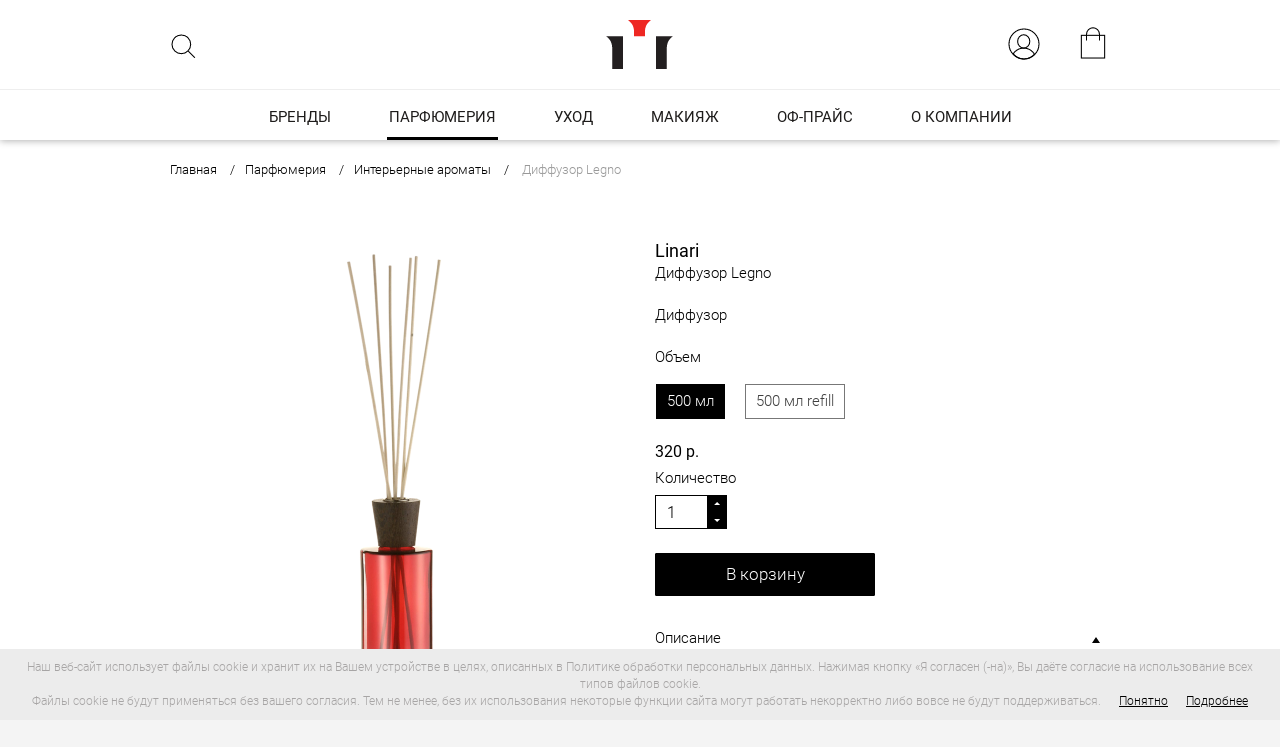

--- FILE ---
content_type: text/html; charset=UTF-8
request_url: https://perfumist.by/catalog/parfumeria/fragrances/legno/
body_size: 20516
content:

<!DOCTYPE html>
<html lang="ru-RU">

<head>
	<meta name="yandex-verification" content="6234bf9ccc5c2e4a" />
<!-- Yandex.Metrika counter -->
<script type="text/javascript"  data-skip-moving="true">
   (function(m,e,t,r,i,k,a){m[i]=m[i]||function(){(m[i].a=m[i].a||[]).push(arguments)};
   m[i].l=1*new Date();k=e.createElement(t),a=e.getElementsByTagName(t)[0],k.async=1,k.src=r,a.parentNode.insertBefore(k,a)})
   (window, document, "script", "https://mc.yandex.ru/metrika/tag.js", "ym");

   ym(86958932, "init", {
        clickmap:true,
        trackLinks:true,
        accurateTrackBounce:true,
        webvisor:true
   });
</script>
<noscript><div><img src="https://mc.yandex.ru/watch/86958932" style="position:absolute; left:-9999px;" alt="" /></div></noscript>
<!-- /Yandex.Metrika counter -->


<meta name="google-site-verification" content="EUw2sdvmz71S4g2YgbawsGfNPFTtZBOR7OUqFWA_yeI" />

<!-- Global site tag (gtag.js) - Google Analytics -->
<script async src="https://www.googletagmanager.com/gtag/js?id=G-WNGD8Q6YCP" data-skip-moving="true"></script>
<script>
  window.dataLayer = window.dataLayer || [];
  function gtag(){dataLayer.push(arguments);}
  gtag('js', new Date());

  gtag('config', 'G-WNGD8Q6YCP');
</script>


	<meta name="format-detection" content="telephone=no">
	<meta name="SKYPE_TOOLBAR" content="SKYPE_TOOLBAR_PARSER_COMPATIBLE">
	<meta name="cmsmagazine" content="76c5fb8872e8328840d5f6d32da019af">
	<meta name="viewport" content="width=device-width, initial-scale=1.0">

	<link rel="icon" href="/favicon.png" type="image/png">
	<link rel="apple-touch-icon-precomposed" href="/local/templates/.default/apple-touch-icon.png">
	<meta http-equiv="Content-Type" content="text/html; charset=UTF-8" />
<meta name="robots" content="index, follow" />
<meta name="keywords" content="Диффузор Legno, Linari, , Диффузор" />
<meta name="description" content="
	 Обаяние и энергичность


	 Чувственная композиция с нотами кедра, дымной кожи и роскошного сандала,&nbsp;гармонизированных свежими фруктовыми нотами ..." />
<link href="/bitrix/js/ui/design-tokens/dist/ui.design-tokens.css?172622221126358" type="text/css"  rel="stylesheet" />
<link href="/bitrix/js/ui/fonts/opensans/ui.font.opensans.css?17019438152555" type="text/css"  rel="stylesheet" />
<link href="/bitrix/js/main/popup/dist/main.popup.bundle.css?174168589729852" type="text/css"  rel="stylesheet" />
<link href="/local/templates/.default/components/bitrix/catalog/catalog_shop/style.css?1698135830697" type="text/css"  rel="stylesheet" />
<link href="/local/templates/.default/components/bitrix/catalog/catalog_shop/bitrix/catalog.element/.default/style.css?169813583027587" type="text/css"  rel="stylesheet" />
<link href="/local/templates/.default/css/libs/magnific-popup.min.css?16981358295206" type="text/css"  rel="stylesheet" />
<link href="/bitrix/components/bitrix/catalog.bigdata.products/templates/.default/style.css?161900196832077" type="text/css"  rel="stylesheet" />
<link href="/bitrix/components/bitrix/catalog.bigdata.products/templates/.default/themes/blue/style.css?15324249194912" type="text/css"  rel="stylesheet" />
<link href="/local/templates/.default/css/swiper.css?169813582917230" type="text/css"  data-template-style="true"  rel="stylesheet" />
<link href="/local/templates/.default/css/libs/jquery.verySimpleImageViewer.css?1698135829812" type="text/css"  data-template-style="true"  rel="stylesheet" />
<link href="/local/templates/.default/css/app.min.css?1763367422387023" type="text/css"  data-template-style="true"  rel="stylesheet" />
<link href="/local/templates/.default/css/custom.css?176294810056554" type="text/css"  data-template-style="true"  rel="stylesheet" />
<link href="/local/templates/.default/components/bitrix/sale.basket.basket.small/dbBasket_mobile/style.css?169813583044" type="text/css"  data-template-style="true"  rel="stylesheet" />
<link href="/local/templates/html_shop/styles.css?17404084042853" type="text/css"  data-template-style="true"  rel="stylesheet" />
<link href="/local/templates/html_shop/template_styles.css?17417576178943" type="text/css"  data-template-style="true"  rel="stylesheet" />
<script>if(!window.BX)window.BX={};if(!window.BX.message)window.BX.message=function(mess){if(typeof mess==='object'){for(let i in mess) {BX.message[i]=mess[i];} return true;}};</script>
<script>(window.BX||top.BX).message({"pull_server_enabled":"N","pull_config_timestamp":0,"shared_worker_allowed":"Y","pull_guest_mode":"N","pull_guest_user_id":0,"pull_worker_mtime":1741685867});(window.BX||top.BX).message({"PULL_OLD_REVISION":"Для продолжения корректной работы с сайтом необходимо перезагрузить страницу."});</script>
<script>(window.BX||top.BX).message({"JS_CORE_LOADING":"Загрузка...","JS_CORE_NO_DATA":"- Нет данных -","JS_CORE_WINDOW_CLOSE":"Закрыть","JS_CORE_WINDOW_EXPAND":"Развернуть","JS_CORE_WINDOW_NARROW":"Свернуть в окно","JS_CORE_WINDOW_SAVE":"Сохранить","JS_CORE_WINDOW_CANCEL":"Отменить","JS_CORE_WINDOW_CONTINUE":"Продолжить","JS_CORE_H":"ч","JS_CORE_M":"м","JS_CORE_S":"с","JSADM_AI_HIDE_EXTRA":"Скрыть лишние","JSADM_AI_ALL_NOTIF":"Показать все","JSADM_AUTH_REQ":"Требуется авторизация!","JS_CORE_WINDOW_AUTH":"Войти","JS_CORE_IMAGE_FULL":"Полный размер"});</script>

<script src="/bitrix/js/main/core/core.js?1741685882498062"></script>

<script>BX.Runtime.registerExtension({"name":"main.core","namespace":"BX","loaded":true});</script>
<script>BX.setJSList(["\/bitrix\/js\/main\/core\/core_ajax.js","\/bitrix\/js\/main\/core\/core_promise.js","\/bitrix\/js\/main\/polyfill\/promise\/js\/promise.js","\/bitrix\/js\/main\/loadext\/loadext.js","\/bitrix\/js\/main\/loadext\/extension.js","\/bitrix\/js\/main\/polyfill\/promise\/js\/promise.js","\/bitrix\/js\/main\/polyfill\/find\/js\/find.js","\/bitrix\/js\/main\/polyfill\/includes\/js\/includes.js","\/bitrix\/js\/main\/polyfill\/matches\/js\/matches.js","\/bitrix\/js\/ui\/polyfill\/closest\/js\/closest.js","\/bitrix\/js\/main\/polyfill\/fill\/main.polyfill.fill.js","\/bitrix\/js\/main\/polyfill\/find\/js\/find.js","\/bitrix\/js\/main\/polyfill\/matches\/js\/matches.js","\/bitrix\/js\/main\/polyfill\/core\/dist\/polyfill.bundle.js","\/bitrix\/js\/main\/core\/core.js","\/bitrix\/js\/main\/polyfill\/intersectionobserver\/js\/intersectionobserver.js","\/bitrix\/js\/main\/lazyload\/dist\/lazyload.bundle.js","\/bitrix\/js\/main\/polyfill\/core\/dist\/polyfill.bundle.js","\/bitrix\/js\/main\/parambag\/dist\/parambag.bundle.js"]);
</script>
<script>BX.Runtime.registerExtension({"name":"db_js_tools","namespace":"window","loaded":true});</script>
<script>BX.Runtime.registerExtension({"name":"fx","namespace":"window","loaded":true});</script>
<script>BX.Runtime.registerExtension({"name":"ui.design-tokens","namespace":"window","loaded":true});</script>
<script>BX.Runtime.registerExtension({"name":"ui.fonts.opensans","namespace":"window","loaded":true});</script>
<script>BX.Runtime.registerExtension({"name":"main.popup","namespace":"BX.Main","loaded":true});</script>
<script>BX.Runtime.registerExtension({"name":"popup","namespace":"window","loaded":true});</script>
<script type="extension/settings" data-extension="currency.currency-core">{"region":"by"}</script>
<script>BX.Runtime.registerExtension({"name":"currency.currency-core","namespace":"BX.Currency","loaded":true});</script>
<script>BX.Runtime.registerExtension({"name":"currency","namespace":"window","loaded":true});</script>
<script>(window.BX||top.BX).message({"LANGUAGE_ID":"ru","FORMAT_DATE":"DD.MM.YYYY","FORMAT_DATETIME":"DD.MM.YYYY HH:MI:SS","COOKIE_PREFIX":"BITRIX_SM","SERVER_TZ_OFFSET":"10800","UTF_MODE":"Y","SITE_ID":"s1","SITE_DIR":"\/","USER_ID":"","SERVER_TIME":1769418902,"USER_TZ_OFFSET":0,"USER_TZ_AUTO":"Y","bitrix_sessid":"46bbb388252aba2ad0487ca9a7034f33"});</script>


<script src="/bitrix/js/pull/protobuf/protobuf.js?1619002172274055"></script>
<script src="/bitrix/js/pull/protobuf/model.js?161900217270928"></script>
<script src="/bitrix/js/main/core/core_promise.js?16190018755220"></script>
<script src="/bitrix/js/rest/client/rest.client.js?161900218517414"></script>
<script src="/bitrix/js/pull/client/pull.client.js?172622217083600"></script>
<script src="/bitrix/js/main/core/core_fx.js?153242493516888"></script>
<script src="/bitrix/js/main/popup/dist/main.popup.bundle.js?1741685897117175"></script>
<script src="/bitrix/js/currency/currency-core/dist/currency-core.bundle.js?17262221388800"></script>
<script src="/bitrix/js/currency/core_currency.js?17262221381181"></script>
<meta property="og:type" content="website"/>
<meta property="og:site_name" content="perfumist.by"/>
<meta property="og:locale" content="ru_RU"/>
<meta property="og:title" content="Диффузор Диффузор Legno"/>
<meta property="og:description" content="
	 Обаяние и энергичность


	 Чувственная композиция с нотами кедра, дымной кожи и роскошного сандала,&nbsp;гармонизированных свежими фруктовыми нотами ..."/>
<meta property="og:url" content="https://perfumist.by/catalog/parfumeria/fragrances/legno/"/>
<meta property="og:image" content="https://perfumist.by/upload/og_image.jpg">
<meta property="twitter:image" content="https://perfumist.by/upload/og_image.jpg">
<meta property="vk:image" content="https://perfumist.by/upload/og_image.jpg">
<script>;window.ww_metrics_check=false;setInterval(function(){window.ww_metrics_check=false;},5000);function ww_metrics_postcheck(){if(!window.ww_metrics_check){window.ww_metrics_check=true;let request=new XMLHttpRequest();let formData='sessid='+BX.bitrix_sessid()+'&cur_page=/catalog/parfumeria/fragrances/legno/index.php&use_chat='+window.ww_is_webchat_show;request.responseType='json';request.open('POST','/bitrix/components/webway/metrics.simple/wwcheckmetrics.php',true);request.setRequestHeader('Content-type','application/x-www-form-urlencoded');request.addEventListener('readystatechange',function(){if(request.readyState===4 && request.status===200){let data=request.response;}});request.send(formData);}};document.addEventListener('mousemove',function(){ww_metrics_postcheck();});document.addEventListener('touchmove',function(){ww_metrics_postcheck();});document.addEventListener('scroll',function(){ww_metrics_postcheck();});window.addEventListener('beforeunload',function(){window.ww_metrics_check=false;ww_metrics_postcheck();});window.ww_metrics_check=false;setInterval(function(){window.ww_metrics_check=false;},5000);document.cookie="WW_BX_USER_ID=bx10dbcd5e876321f62a8716322fbc4e11;path=/;max-age=946857600";</script>
<script type="text/javascript" src="/local/modules/db.base/js/script.js"></script>



<script src="/local/modules/db.base/js/db_js_tools.js?16981358281957"></script>
<script src="/local/templates/.default/js/libs/modernizr-custom.min.js?16981358294508"></script>
<script src="/local/templates/.default/js/libs/jquery-1.11.3.min.js?169813582995968"></script>
<script src="/local/templates/.default/js/libs/jquery.touchSwipe.min.js?16981358299619"></script>
<script src="/local/templates/html_shop/common.js?1698135830551"></script>
<script src="/local/templates/.default/js/libs/jquery.carouFredSel-6.2.1.min.js?169813582954460"></script>
<script src="/local/templates/.default/js/libs/swiper-bundle.min.js?1698135829141834"></script>
<script src="/local/templates/.default/js/libs/jquery.verySimpleImageViewer.min.js?169813582933832"></script>
<script src="/local/templates/.default/js/libs/jquery.mask.min.js?16981358298185"></script>
<script src="/bitrix/components/bitrix/search.title/script.js?16190016679847"></script>
<script src="/local/templates/.default/components/bitrix/sale.basket.basket.line/basket/script.js?16981358305335"></script>
<script src="/local/templates/.default/js/app.min.js?169813582947719"></script>
<script src="/local/templates/.default/js/scripts.js?174071995519253"></script>
<script src="/local/templates/.default/components/bitrix/catalog/catalog_shop/bitrix/catalog.element/.default/script.js?169813583077696"></script>
<script src="/local/templates/.default/js/libs/jquery.magnific-popup.min.js?169813582920072"></script>
<script src="/local/templates/.default/js/libs/jquery.formstyler.min.js?169813582918417"></script>
<script src="/bitrix/components/bitrix/catalog.bigdata.products/templates/.default/script.js?161900196835802"></script>
<script>var _ba = _ba || []; _ba.push(["aid", "b939405d55aa09e7908ffb9a05cad3e3"]); _ba.push(["host", "perfumist.by"]); (function() {var ba = document.createElement("script"); ba.type = "text/javascript"; ba.async = true;ba.src = (document.location.protocol == "https:" ? "https://" : "http://") + "bitrix.info/ba.js";var s = document.getElementsByTagName("script")[0];s.parentNode.insertBefore(ba, s);})();</script>



	<title>Диффузор Диффузор Legno — Парфюмист </title>
		<!-- Google Tag Manager -->
	<script>
		(function(w, d, s, l, i) {
			w[l] = w[l] || [];
			w[l].push({
				'gtm.start': new Date().getTime(),
				event: 'gtm.js'
			});
			var f = d.getElementsByTagName(s)[0],
				j = d.createElement(s),
				dl = l != 'dataLayer' ? '&l=' + l : '';
			j.async = true;
			j.src =
				'https://www.googletagmanager.com/gtm.js?id=' + i + dl;
			f.parentNode.insertBefore(j, f);
		})(window, document, 'script', 'dataLayer', 'GTM-THBNFSN');
	</script>
	<!-- End Google Tag Manager -->
	<!-- Begin Talk-Me {literal} -->
	<script type='text/javascript'>
		(function(d, w, m) {
			window.supportAPIMethod = m;
			var s = d.createElement('script');
			s.type = 'text/javascript';
			s.id = 'supportScript';
			s.charset = 'utf-8';
			s.async = true;
			var id = 'f223e134f58e51a8c25a0b58350a4533';
			s.src = 'https://lcab.talk-me.ru/support/support.js?h=' + id;
			var sc = d.getElementsByTagName('script')[0];
			w[m] = w[m] || function() {
				(w[m].q = w[m].q || []).push(arguments);
			};
			if (sc) sc.parentNode.insertBefore(s, sc);
			else d.documentElement.firstChild.appendChild(s);
		})(document, window, 'TalkMe');
	</script>
	<!-- {/literal} End Talk-Me -->
</head>

<body class="ru js-off pm-close inner dada23  ">
		<!-- End Google Tag Manager (noscript) -->
	
	<div id="db" class="g-wrap">
				<div class="outer-bg pm-content">
			<div class="g-wrapper">
				<div class="g-wrapper_i">
					<header class="g-header">
						<div class="header-notification" style="display: none">

                            <div class="header-notification__content">
                                Наш веб-сайт использует файлы cookie и хранит их на Вашем устройстве в целях, описанных в Политике обработки персональных данных. Нажимая кнопку «Я согласен (-на)», Вы даёте согласие на использование всех типов файлов cookie.<br>
                                Файлы cookie не будут применяться без вашего согласия. Тем не менее, без их использования некоторые функции сайта могут работать некорректно либо вовсе не будут поддерживаться.
                                <span class="header-notification__content-block">
									<a href='#' class="header-notification__control">Понятно</a>
									<a href="/conditions/confidentiality/">Подробнее</a>
								</span>
                            </div>
						</div>
						<div class="g-header_mob">
							<div class="container">
								<div class="logo-mob">
																			<a href="https://perfumist.by/">											<img src="/local/templates/.default/images/logo-perf.svg" alt="Перфюмист"  />																					</a>								</div>
								<div class="hamb-wrap">
									<button id="seo-hamburger" class="hamburger pm-opener closed"><span class="ico"></span>
									</button>
								</div>
								    <div class="search-mob dropdown">
        <div data-toggle="dropdown" class="dropdown-toggle"></div>
        <div class="dropdown-menu">
            <div class="container">
                <div class="search-head-mob hide-print" id="title-search">
                    <form action="/search/"  value="">
                        <fieldset class="field">
                            <input id="title-search-input" type="search" placeholder="Поиск по сайту" name="q" maxlength="50" required="" class="input"  value="" ><span class="submit">
						<input id="seo-search-mob" name="btn-search" type="submit" value="Найти" class="btn btn-default btn-search"></span>
                        </fieldset>
                    </form>
                </div>
            </div>
        </div>
    </div>

<script>
	BX.ready(function() {
		new JCTitleSearch({
			'AJAX_PAGE': '/catalog/parfumeria/fragrances/legno/',
			'CONTAINER_ID': 'title-search',
			'INPUT_ID': 'title-search-input',
			'MIN_QUERY_LEN': 2
		});
	});
</script>
								<div class="basket-header-mob-2 dropdown">
									
    <div class="basket-header-mob-2 dropdown" id="basket_mobile_products">
        <a href="/personal/cart/" class="dropdown-toggle">
                    </a>
        <div class="dropdown-menu">
            <div class="container">
				<div class="wrap">
                                    <span>В корзине пусто</span>
                				</div>
			</div>
        </div>
    </div>

								</div>
								<div class="enter-mob">
									<ul class="list list-reset">
										<li class="item">
											<a href="/personal/profile/" class="link"><i class="ico"></i></a>
										</li>
									</ul>
								</div>
							</div>
						</div>
						<div class="g-header_i">
							<div class="container">
								<div class="row">
									<div class="col-xs-4">
											<div class="search-head hide-print">
		<div id="title-search">
			<form action="/search/">
				<fieldset class="field">

					<input placeholder="Поиск по сайту" class="input" id="title-search-input" type="text" name="q" value="" autocomplete="off" />
					<span class="submit">
						<span class="search-js-submit"></span>
						<input id="seo-search" name="btn-search" type="submit" value="" class="btn-search">
					</span>
				</fieldset>
			</form>
		</div>
	</div>
<script>
	BX.ready(function() {
		new JCTitleSearch({
			'AJAX_PAGE': '/catalog/parfumeria/fragrances/legno/',
			'CONTAINER_ID': 'title-search',
			'INPUT_ID': 'title-search-input',
			'MIN_QUERY_LEN': 2
		});
	});
</script>
									</div>
									<div class="col-xs-4">
										<div itemscope="" itemtype="http://schema.org/Organization" class="logo">
											<a itemprop="url" href="https://perfumist.by/">												<img src="/local/templates/.default/images/logo-perf.svg" alt="Парфюмист" title="Парфюмист" />												</a>										</div>
									</div>
									<div class="col-xs-4">
										<script>
var bx_basketFKauiI = new BitrixSmallCart;
</script>
<div id="bx_basketFKauiI" class="bx-basket bx-opener"><!--'start_frame_cache_bx_basketFKauiI'--><div class="basket-header empty-basket">
	<div class="wrap"  id="basket_small_products">
					<span class="link">
        			<i class="ico"></i>
								</span>
			</div>
</div>
<!--'end_frame_cache_bx_basketFKauiI'--></div>
<script type="text/javascript">
	bx_basketFKauiI.siteId       = 's1';
	bx_basketFKauiI.cartId       = 'bx_basketFKauiI';
	bx_basketFKauiI.ajaxPath     = '/bitrix/components/bitrix/sale.basket.basket.line/ajax.php';
	bx_basketFKauiI.templateName = 'basket';
	bx_basketFKauiI.arParams     =  {'PATH_TO_BASKET':'/personal/cart/','PATH_TO_PERSONAL':'/personal/','SHOW_PERSONAL_LINK':'N','SHOW_NUM_PRODUCTS':'Y','SHOW_TOTAL_PRICE':'Y','SHOW_PRODUCTS':'N','POSITION_FIXED':'N','SHOW_AUTHOR':'Y','PATH_TO_REGISTER':'/login/','PATH_TO_PROFILE':'/personal/','CACHE_TYPE':'A','PATH_TO_ORDER':'/personal/order/make/','HIDE_ON_BASKET_PAGES':'Y','SHOW_EMPTY_VALUES':'Y','SHOW_REGISTRATION':'Y','PATH_TO_AUTHORIZE':'/login/','SHOW_DELAY':'Y','SHOW_NOTAVAIL':'Y','SHOW_IMAGE':'Y','SHOW_PRICE':'Y','SHOW_SUMMARY':'Y','POSITION_VERTICAL':'top','POSITION_HORIZONTAL':'right','MAX_IMAGE_SIZE':'70','AJAX':'N','~PATH_TO_BASKET':'/personal/cart/','~PATH_TO_PERSONAL':'/personal/','~SHOW_PERSONAL_LINK':'N','~SHOW_NUM_PRODUCTS':'Y','~SHOW_TOTAL_PRICE':'Y','~SHOW_PRODUCTS':'N','~POSITION_FIXED':'N','~SHOW_AUTHOR':'Y','~PATH_TO_REGISTER':'/login/','~PATH_TO_PROFILE':'/personal/','~CACHE_TYPE':'A','~PATH_TO_ORDER':'/personal/order/make/','~HIDE_ON_BASKET_PAGES':'Y','~SHOW_EMPTY_VALUES':'Y','~SHOW_REGISTRATION':'Y','~PATH_TO_AUTHORIZE':'/login/','~SHOW_DELAY':'Y','~SHOW_NOTAVAIL':'Y','~SHOW_IMAGE':'Y','~SHOW_PRICE':'Y','~SHOW_SUMMARY':'Y','~POSITION_VERTICAL':'top','~POSITION_HORIZONTAL':'right','~MAX_IMAGE_SIZE':'70','~AJAX':'N','cartId':'bx_basketFKauiI'}; // TODO \Bitrix\Main\Web\Json::encode
	bx_basketFKauiI.closeMessage = 'Скрыть';
	bx_basketFKauiI.openMessage  = 'Раскрыть';
	bx_basketFKauiI.activate();
</script>																				    <div class="exit">
        <ul class="list_1 list-reset">
            <li class="item_1">
                <a href="/auth/" class="link_1"><i class="ico"></i></a>
            </li>
        </ul>
    </div>



									</div>
								</div>
							</div>
							<hr>
							<div class="menu-drop-3 hide-print">
                                    
<ul class="menu_level_1 break-word list-reset">
											<li class="item_1 submenu-2">
							<a href="/brands/"><span class="a-wrap">Бренды</span></a>
						</li>
																	


															<li class="item_1 active submenu-2">
							<a href="/catalog/parfumeria/">
								<span class="a-wrap">Парфюмерия</span>
							</a>
							<div class="submenu">
																	<div class="container">
									                        	<ul class="menu_level_2 list-reset">
																									<li class="item_2">
							<a href="/catalog/parfumeria/perfume/"><span class="a-wrap">Парфюмерия</span></a>
						</li>
																										<li class="item_2 active">
								<a href="/catalog/parfumeria/fragrances/"><span class="a-wrap">Интерьерные ароматы</span></a>
							</li>
																															<li class="item_2">
							<a href="/catalog/parfumeria/nabory/"><span class="a-wrap">Наборы</span></a>
						</li>
																									<li class="item_2">
							<a href="/catalog/parfumeria/accessories/"><span class="a-wrap">Аксессуары</span></a>
						</li>
																					</ul></div></div></li>
			

					


									<li class="item_1 submenu-2">
						<a href="/catalog/care/">
							<span class="a-wrap">Уход</span>
						</a>
						<div class="submenu ">
													<div class="container">
						                        <ul class="menu_level_2 list-reset">
																				<li class="item_2">
							<a href="/catalog/care/hair/"><span class="a-wrap">Для волос</span></a>
						</li>
																									<li class="item_2">
							<a href="/catalog/care/facial_care/"><span class="a-wrap">Для лица</span></a>
						</li>
																									<li class="item_2">
							<a href="/catalog/care/body/"><span class="a-wrap">Для тела</span></a>
						</li>
																									<li class="item_2">
							<a href="/catalog/care/sets/"><span class="a-wrap">Наборы</span></a>
						</li>
																					</ul></div></div></li>
			

					


									<li class="item_1 submenu-2">
						<a href="/catalog/make_up/">
							<span class="a-wrap">Макияж</span>
						</a>
						<div class="submenu ">
													<div class="container">
						                        <ul class="menu_level_2 list-reset">
																				<li class="item_2">
							<a href="/catalog/make_up/face/"><span class="a-wrap">Для лица</span></a>
						</li>
																									<li class="item_2">
							<a href="/catalog/make_up/eyes/"><span class="a-wrap">Для глаз</span></a>
						</li>
																									<li class="item_2">
							<a href="/catalog/make_up/lips/"><span class="a-wrap">Для губ</span></a>
						</li>
																									<li class="item_2">
							<a href="/catalog/make_up/brush/"><span class="a-wrap">Аксессуары</span></a>
						</li>
																									<li class="item_2">
							<a href="/catalog/make_up/palettes_sets/"><span class="a-wrap">Палетки / Наборы</span></a>
						</li>
																					</ul></div></div></li>
			

													<li class="item_1 submenu-2">
							<a href="/catalog/of_prays/"><span class="a-wrap">Оф-прайс</span></a>
						</li>
																									<li class="item_1 submenu-2">
							<a href="/about/"><span class="a-wrap">О компании</span></a>
						</li>
														</ul>
<script>
	!function () {
		var menuDrop3 = {

			//Width submenu menu-drop
			setWidth: function () {
				this.menu = $('.menu-drop-3');
				if (this.menu.length) {
					this.subMenu = this.menu.find('.submenu-2').children('.submenu');
					if (this.subMenu.length) {
						this.subMenu.width(this.menu.outerWidth());
					}
				}
			},

			init: function () {
				this.window = $(window);

				$(function () {
					menuDrop3.setWidth();
				});
				this.window.on('load', function () {
					menuDrop3.setWidth();
				});
				this.window.on('resize', function () {
					menuDrop3.setWidth();
				});
			}
		};
		menuDrop3.init();
	}();
</script>

							</div>
						</div>
					</header>
					<div class="g-main">
													<div class="g-main_i container">
						
																<div class="row">
									<div class="col-xs-12 hide-print">
																					<div class="breadcrumb"><ol class="list-reset" itemscope itemtype="http://schema.org/BreadcrumbList"><li itemprop="itemListElement" itemscope itemtype="http://schema.org/ListItem" >
							<a itemprop="item" href="/" title="Главная"><span itemprop="name">Главная</span></a>
							<meta itemprop="position" content="1" />
						</li><li itemprop="itemListElement" itemscope itemtype="http://schema.org/ListItem" >
							<a itemprop="item" href="/catalog/parfumeria/" title="Парфюмерия"><span itemprop="name">Парфюмерия</span></a>
							<meta itemprop="position" content="2" />
						</li><li itemprop="itemListElement" itemscope itemtype="http://schema.org/ListItem" >
							<a itemprop="item" href="/catalog/parfumeria/fragrances/" title="Интерьерные ароматы"><span itemprop="name">Интерьерные ароматы</span></a>
							<meta itemprop="position" content="3" />
						</li>
			<li itemprop="itemListElement" itemscope itemtype="http://schema.org/ListItem" class="active">
				<span itemprop="item">Диффузор Legno</span>
				<meta itemprop="position" content="4" />
			</li></ol></div>																																									</div>
								</div>

								<div class="row">
																			<aside class="g-sidebar col-xs-12 hide-print hide hidden">
																						
											
<nav class="menu-aside">
<ul class="menu_level_1 break-word list-reset">
 
							<li class="active item_1">
											<a href="/catalog/parfumeria/" title="Парфюмерия" class="">Парфюмерия</a>
										<ul class="menu_level_2 list-reset  ">
								<li class="item_2 ">
						<a href="/catalog/parfumeria/perfume/" title="Парфюмерия" class="">Парфюмерия</a>
					</li>
									<li class="item_2  active">
											<a href="/catalog/parfumeria/fragrances/" title="Интерьерные ароматы" class="">Интерьерные ароматы</a>
										</li>
									<li class="item_2 ">
						<a href="/catalog/parfumeria/nabory/" title="Наборы" class="">Наборы</a>
					</li>
									<li class="item_2 ">
						<a href="/catalog/parfumeria/accessories/" title="Аксессуары" class="">Аксессуары</a>
					</li>
				</ul></li></ul>
</nav>
																																											</aside>
																		<article id="workarea" class="g-content col-xs-12  clearfix">
									


<div class="bx_item_detail row" id="bx_117848907_1501" itemtype="http://www.schema.org/Product" itemscope>
		<div class="col-xs-12 col-sm-6  bx_item_container_">
		<div class="bx_lt">
			<div class="pos-rel   bx_item_slider" id="bx_117848907_1501_big_slider">
									<div class="element-sale">
												
                        <!-- скидка -->
                        <div class="icon percent d-none">
                            0%
                        </div>
                        <div class="labels" style="margin-top: 5px;">
                                                    </div>
					</div>
								<div class="bx_bigimages!!" id="bx_117848907_1501_bigimg_cont">
					<div class="element-pic-tab bx_bigimages_imgcontainer">
						<a href="/upload/iblock/2b7/legno.png" class="js-img-link-src element-pic-tab-link">
							<span id="js-img-container">
								<img class="js-img-src" id="bx_117848907_1501_pict" src="/upload/iblock/2b7/legno.png" alt="Диффузор Legno" onclick="return false;">
							</span>
						</a>
											</div>
					<!--<div class="zoom-container op-hidden hidden-pic"></div>-->
				</div>
				<div class="js-imgs-collection">
					
								<div class="bx_slider_conteiner" id="bx_117848907_1501_slider_cont_2536" style="display: ;">
									<div class="bx_slider_scroller_container"  style="display: none">
										<div class="bx_slide">
											<ul class="list-reset" style="width: 100%;" id="bx_117848907_1501_slider_list_2536">
																									<li data-value="2536_16160" style="width: 20%; padding-top: 20%"><span class="cnt"><span class="cnt_item" data-url="/upload/iblock/a01/legno.png" style="background-image:url('/upload/iblock/a01/legno.png');"></span></span></li>
																							</ul>
										</div>
										<div class="bx_slide_left" id="bx_117848907_1501_slider_left_2536" style="display: none;" data-value="2536"></div>
										<div class="bx_slide_right" id="bx_117848907_1501_slider_right_2536" style="display: none;" data-value="2536"></div>
									</div>
								</div>
					
								<div class="bx_slider_conteiner" id="bx_117848907_1501_slider_cont_4811" style="display: none;">
									<div class="bx_slider_scroller_container"  style="display: none">
										<div class="bx_slide">
											<ul class="list-reset" style="width: 100%;" id="bx_117848907_1501_slider_list_4811">
																									<li data-value="4811_94085" style="width: 20%; padding-top: 20%"><span class="cnt"><span class="cnt_item" data-url="/upload/iblock/e5b/liz2q0wtlvo4aj4deyjnx8zjvhh1iooc/LEGNO_Refill_white.png" style="background-image:url('/upload/iblock/e5b/liz2q0wtlvo4aj4deyjnx8zjvhh1iooc/LEGNO_Refill_white.png');"></span></span></li>
																							</ul>
										</div>
										<div class="bx_slide_left" id="bx_117848907_1501_slider_left_4811" style="display: none;" data-value="4811"></div>
										<div class="bx_slide_right" id="bx_117848907_1501_slider_right_4811" style="display: none;" data-value="4811"></div>
									</div>
								</div>
									</div>
			</div>
		</div>
	</div>

	<div class="col-xs-12 col-sm-6">
		<div class="element-descr bx_rt">
			
							<div class="title">Linari</div>
						<h1 class="characters" itemprop="name">
									Диффузор Legno							</h1>

			<div class="characters-type">
									<div class="characters-type-item">Диффузор</div>
															</div>

						<div class="item_info_section prop_sku" id="bx_117848907_1501_skudiv">
				
					                            <!-- Выбор объема:-->
							<div class=" bx_item_detail_size item_sku item_sku--test" id="bx_117848907_1501_prop_215_cont">
								<div class="title">Объем</div>
								<div class="bx_size_scroller_container">
									<div class="bx_size">
										<ul class="list-reset" id="bx_117848907_1501_prop_215_list" style="width: 100%;margin-left:0%;">
																							<li data-offer-id="2536" data-treevalue="215_187" data-onevalue="187" data-discount="" style="width: 20%; display: none;">
													<i title="500 мл"></i><span class="cnt" title="500 мл">500 мл</span>
												</li>
																							<li data-offer-id="4811" data-treevalue="215_298" data-onevalue="298" data-discount="" style="width: 20%; display: none;">
													<i title="500 мл refill"></i><span class="cnt" title="500 мл refill">500 мл refill</span>
												</li>
																							<li data-offer-id="" data-treevalue="215_0" data-onevalue="0" data-discount="" style="width: 20%; display: none;">
													<i title="-"></i><span class="cnt" title="-">-</span>
												</li>
																					</ul>
									</div>
									<div class="bx_slide_left" style="display: none;" id="bx_117848907_1501_prop_215_left" data-treevalue="215"></div>
									<div class="bx_slide_right" style="display: none;" id="bx_117848907_1501_prop_215_right" data-treevalue="215"></div>
								</div>
							</div>
									</div>
			
			<div class="price-wrap item_price!!">
								<div class="price-old item_old_price!!" id="bx_117848907_1501_old_price"></div>
				<div class="item_current_price!! price" id="bx_117848907_1501_price">320 р.</div>
				<div class="item_economy_price hidden" id="bx_117848907_1501_price_discount" style="display: none"></div>
			</div>

            <div class="js-product-end-life-date">
                                    <span class="js-title"></span>
                    <span class="js-value"></span>
                            </div>

			<div class="buy">
				<div class="buy-title">Количество</div>
				<div class="item_buttons_counter_block catalog-btn-counter">
					<a href="javascript:void(0)" class="bx_bt_button_type_2 bx_small bx_fwb btn-down jq-number__spin minus" id="bx_117848907_1501_quant_down"></a>
					<input id="bx_117848907_1501_quantity" type="text" class="tac transparent_input quantity form-control"
                           value="1">
					<a href="javascript:void(0)" class="bx_bt_button_type_2 bx_small bx_fwb jq-number__spin plus" id="bx_117848907_1501_quant_up"></a>
									</div>
			</div>



							<div class="">
					<div class="item_buttons_counter_block" id="bx_117848907_1501_basket_actions" style="display: ;">
													<div class="btn-b">
								<a href="javascript:void(0);" class="btn btn-primary" id="bx_117848907_1501_add_basket_link"><span></span>В корзину</a>
															</div>
					</div>
								<span id="bx_117848907_1501_not_avail" class="bx_notavailable hide" style="display: none;">Нет в наличии</span>
				</div>
										<div class="element-accord">
					<div id="accordion-0" class="acc-group">
													<div class="panel">
								<div class="acc-heading">
									<a data-toggle="collapse" data-parent="#accordion-0" href="#accordion-10" class="link ">
										Описание									</a>
								</div>
								<div id="accordion-10" class="collapse in">
																		<div id="accordion-body-10" class="acc-body"><p>
	 Обаяние и энергичность
</p>
<p>
	 Чувственная композиция с нотами кедра, дымной кожи и роскошного сандала,&nbsp;гармонизированных свежими фруктовыми нотами диких орхидей, жасмина, ананаса и современного мускуса.
</p>
<p>
	 Аромат представлен в рубиновом флаконе из итальянского стекла и дополнен крышкой из венге. В комплект входят деревянные палочки.
</p></div>
								</div>
							</div>
													<div class="panel">
								<div class="acc-heading">
									<a data-toggle="collapse" data-parent="#accordion-0" href="#accordion-11" class="link collapsed ">
										Рефил									</a>
								</div>
								<div id="accordion-11" class="collapse ">
																		<div id="accordion-body-11" class="acc-body"><p>
	 Рефил декорирован паттерном из логотипов Linari. Подходит для повторного наполнения диффузора.
</p>
<p>
	 В комплект входят деревянные палочки.
</p></div>
								</div>
							</div>
													<div class="panel">
								<div class="acc-heading">
									<a data-toggle="collapse" data-parent="#accordion-0" href="#accordion-12" class="link collapsed ">
										Производитель									</a>
								</div>
								<div id="accordion-12" class="collapse ">
																		<div id="accordion-body-12" class="acc-body"><b>Изготовитель:</b>&nbsp;Linari GmbH<br>
 <b>Место нахождения:</b>&nbsp;Jaffestraße 12 21109 Hamburg</div>
								</div>
							</div>
											</div>
				</div>
										<div class="brand">
					<div class="text"><span>Все товары бренда </span><a href="/brands/linari/">
														Linari												</a></div>
				</div>
						<script>
				! function() {
					'use strict';
					var cutter = {
						toggle: function(self, allTextBlock) {
							if (self.hasClass('active')) {
								self.removeClass('active');
								allTextBlock.hide();
							} else {
								self.addClass('active');
								allTextBlock.show();
							}
						},

						init: function() {
							this.target = $('.js-cutter');
							if (!this.target.length) {
								return false;
							}
							this.target.each(function() {
								var self = $(this);
								var dataLength = self.data('length') || 100;
								var text = self.text();
								if (text.length < dataLength) {
									return false;
								}
								var smallText = text.substr(0, dataLength);
								var allText = text.substr(dataLength, text.length);
								self.html('<span class="smallText">' +
									smallText +
									'</span>' +
									'<span class="readMore">... <span class="lnk-pseudo">читать далее</span></span>' +
									'<span class="allText">' +
									allText +
									'</span>' +
									'<span class="readLess lnk-pseudo"> Свернуть</span>');
								var readMore = self.find('.readMore');
								var readLess = self.find('.readLess');
								var allTextBlock = self.find('.allText');
								if (!readMore.length || !readLess.length || !allTextBlock.length) {
									return false;
								}
								readMore.on('click', function() {
									cutter.toggle(self, allTextBlock);
								});
								readLess.on('click', function() {
									cutter.toggle(self, allTextBlock);
								});
							});
						}
					};


                    
                    $(function() {
						cutter.init();
                        // labels сюда в будущем вставим лейблы
						const offersJSON = {"DEFAULT":{"DETAIL_TEXT":"<p>\r\n\t \u041e\u0431\u0430\u044f\u043d\u0438\u0435 \u0438 \u044d\u043d\u0435\u0440\u0433\u0438\u0447\u043d\u043e\u0441\u0442\u044c\r\n<\/p>\r\n<p>\r\n\t \u0427\u0443\u0432\u0441\u0442\u0432\u0435\u043d\u043d\u0430\u044f \u043a\u043e\u043c\u043f\u043e\u0437\u0438\u0446\u0438\u044f \u0441 \u043d\u043e\u0442\u0430\u043c\u0438 \u043a\u0435\u0434\u0440\u0430, \u0434\u044b\u043c\u043d\u043e\u0439 \u043a\u043e\u0436\u0438 \u0438 \u0440\u043e\u0441\u043a\u043e\u0448\u043d\u043e\u0433\u043e \u0441\u0430\u043d\u0434\u0430\u043b\u0430,&nbsp;\u0433\u0430\u0440\u043c\u043e\u043d\u0438\u0437\u0438\u0440\u043e\u0432\u0430\u043d\u043d\u044b\u0445 \u0441\u0432\u0435\u0436\u0438\u043c\u0438 \u0444\u0440\u0443\u043a\u0442\u043e\u0432\u044b\u043c\u0438 \u043d\u043e\u0442\u0430\u043c\u0438 \u0434\u0438\u043a\u0438\u0445 \u043e\u0440\u0445\u0438\u0434\u0435\u0439, \u0436\u0430\u0441\u043c\u0438\u043d\u0430, \u0430\u043d\u0430\u043d\u0430\u0441\u0430 \u0438 \u0441\u043e\u0432\u0440\u0435\u043c\u0435\u043d\u043d\u043e\u0433\u043e \u043c\u0443\u0441\u043a\u0443\u0441\u0430.\r\n<\/p>\r\n<p>\r\n\t \u0410\u0440\u043e\u043c\u0430\u0442 \u043f\u0440\u0435\u0434\u0441\u0442\u0430\u0432\u043b\u0435\u043d \u0432 \u0440\u0443\u0431\u0438\u043d\u043e\u0432\u043e\u043c \u0444\u043b\u0430\u043a\u043e\u043d\u0435 \u0438\u0437 \u0438\u0442\u0430\u043b\u044c\u044f\u043d\u0441\u043a\u043e\u0433\u043e \u0441\u0442\u0435\u043a\u043b\u0430 \u0438 \u0434\u043e\u043f\u043e\u043b\u043d\u0435\u043d \u043a\u0440\u044b\u0448\u043a\u043e\u0439 \u0438\u0437 \u0432\u0435\u043d\u0433\u0435. \u0412 \u043a\u043e\u043c\u043f\u043b\u0435\u043a\u0442 \u0432\u0445\u043e\u0434\u044f\u0442 \u0434\u0435\u0440\u0435\u0432\u044f\u043d\u043d\u044b\u0435 \u043f\u0430\u043b\u043e\u0447\u043a\u0438.\r\n<\/p>"},"2536":{"DETAIL_TEXT":""},"4811":{"DETAIL_TEXT":""}};

                        var productEndLifeDate = {"2536":"","4811":""};

						$(".bx_scu .list-reset li").on('click', function() {
                            //let thisOfferID = $(this).attr('data-offer-id');
							let thisOfferID = $('.bx_size .list-reset li.bx_active').attr('data-offer-id');
							let thisOfferDetailText = offersJSON[thisOfferID].DETAIL_TEXT;
							let defaultDetailText = offersJSON.DEFAULT.DETAIL_TEXT;

							if (thisOfferDetailText != '')
								$('#accordion-body-10').html(thisOfferDetailText);
							else
								$('#accordion-body-10').html(defaultDetailText);

							let jsProductEndLifeWrapper = $('.js-product-end-life-date');
							if(productEndLifeDate[thisOfferID] !== undefined && productEndLifeDate[thisOfferID].length > 0){

                                jsProductEndLifeWrapper.find('.js-title').html('*Срок годности – до');
                                jsProductEndLifeWrapper.find('.js-value').html(productEndLifeDate[thisOfferID]);
                            }else{
                                jsProductEndLifeWrapper.find('.js-value').html('');
                                jsProductEndLifeWrapper.find('.js-title').html('');
                            }

                            if(offersJSON[thisOfferID].LABELS !== undefined){
                                var textLabels = "";
                                $.each(offersJSON[thisOfferID].LABELS, function(inf, val){
                                    var name = val;
                                    if(val == "Samples"){
                                        name = "";
                                    }
                                    textLabels += "<div class=\"icon"+val.toLowerCase()+" \">"+name+"</div>";
                                });
                                console.log(textLabels);
                                $('.element-sale .labels').html(textLabels);
                            }else{
                                $('.element-sale .labels').html("");
                            }

						});

						$(".bx_size .list-reset li").on('click', function() {
							let thisOfferID = $(this).attr('data-offer-id');
							let thisOfferDetailText = offersJSON[thisOfferID]?.DETAIL_TEXT;
							let defaultDetailText = offersJSON.DEFAULT?.DETAIL_TEXT;

							if (thisOfferDetailText != '')
								$('#accordion-body-10').html(thisOfferDetailText);
							else
								$('#accordion-body-10').html(defaultDetailText);
                            let jsProductEndLifeWrapper = $('.js-product-end-life-date');

                            if(offersJSON[thisOfferID].LABELS !== undefined){
                                var textLabels = "";
                                $.each(offersJSON[thisOfferID].LABELS, function(inf, val){
                                   var name = val;
                                    if(val == "Samples"){
                                        name = "";
                                    }
                                    textLabels += "<div class=\"icon "+val.toLowerCase()+" \">"+name+"</div>";
                                });
                                console.log(textLabels);
                                $('.element-sale .labels').html(textLabels);
                            }else{
                                $('.element-sale .labels').html("");
                            }


                            if(productEndLifeDate[thisOfferID] !== undefined && productEndLifeDate[thisOfferID].length > 0){
                                jsProductEndLifeWrapper.find('.js-title').html('*Срок годности – до');
                                jsProductEndLifeWrapper.find('.js-value').html(productEndLifeDate[thisOfferID]);
                            }else{
                                jsProductEndLifeWrapper.find('.js-value').html('');
                                jsProductEndLifeWrapper.find('.js-title').html('');
                            }
						});
					});
				}();
			</script>
		</div>

	</div>

    
	<div class="hide hidden hide-print" itemprop="offers" itemscope="" itemtype="http://schema.org/Offer">
		<meta itemprop="priceCurrency" content="BYN">
				<span itemprop="price" content="238.00">238 р.</span>
		<span class="hide hidden"><img itemprop="image" src="" alt="Диффузор Legno"></span>
		<span class="hide hidden" itemprop="description">
	 Обаяние и энергичность


	 Чувственная композиция с нотами кедра, дымной кожи и роскошного сандала,&nbsp;гармонизированных свежими фруктовыми нотами ...</span>
	</div>
</div>
<div class="zoom-wrapper">
	<div class="zoom-wrapper__header">
		<div class="zoom-wrapper__button">
			<svg width="1em" height="1em" viewBox="0 0 15 15" aria-hidden="true">
				<path d="M7.5 6.793l4.95-4.95.707.707-4.95 4.95 4.95 4.95-.707.707-4.95-4.95-4.95 4.95-.707-.707 4.95-4.95-4.95-4.95.707-.707 4.95 4.95z" fill-rule="nonzero"></path>
			</svg>
		</div>

	</div>
	<div class="zoom-area">
	</div>
	<div class="zoom-prev"></div>
	<div class="zoom-next"></div>
</div>


<script type="text/javascript">
	var obbx_117848907_1501 = new JCCatalogElement({'CONFIG':{'USE_CATALOG':true,'SHOW_QUANTITY':true,'SHOW_PRICE':true,'SHOW_DISCOUNT_PERCENT':'Y','SHOW_OLD_PRICE':true,'DISPLAY_COMPARE':true,'SHOW_SKU_PROPS':false,'OFFER_GROUP':false,'MAIN_PICTURE_MODE':'GALLERY','SHOW_BASIS_PRICE':true,'ADD_TO_BASKET_ACTION':['ADD'],'SHOW_CLOSE_POPUP':true},'DESCRIPTION':{'DETAIL_TEXT_AREA_ID':'accordion-body-10','CHANGE_DETAIL_TEXT':false,'DEFAULT_TEXT':'<p>\n	 Обаяние и энергичность\n<\/p>\n<p>\n	 Чувственная композиция с нотами кедра, дымной кожи и роскошного сандала,&nbsp;гармонизированных свежими фруктовыми нотами диких орхидей, жасмина, ананаса и современного мускуса.\n<\/p>\n<p>\n	 Аромат представлен в рубиновом флаконе из итальянского стекла и дополнен крышкой из венге. В комплект входят деревянные палочки.\n<\/p>'},'PRODUCT_TYPE':'3','VISUAL':{'ID':'bx_117848907_1501'},'DEFAULT_PICTURE':{'PREVIEW_PICTURE':{'SRC':'/local/templates/.default/components/bitrix/catalog/catalog_shop/bitrix/catalog.element/.default/images/no_photo.png','WIDTH':'150','HEIGHT':'150'},'DETAIL_PICTURE':{'SRC':'/local/templates/.default/components/bitrix/catalog/catalog_shop/bitrix/catalog.element/.default/images/no_photo.png','WIDTH':'150','HEIGHT':'150'}},'PRODUCT':{'ID':'1501','NAME':'Диффузор Legno'},'BASKET':{'QUANTITY':'quantity','BASKET_URL':'/personal/cart/','SKU_PROPS':'YToxOntpOjA7czo0OiJTSVpFIjt9','ADD_URL_TEMPLATE':'/catalog/parfumeria/fragrances/legno/?action=ADD2BASKET&id=#ID#','BUY_URL_TEMPLATE':'/catalog/parfumeria/fragrances/legno/?action=BUY&id=#ID#'},'OFFERS':[{'ID':'2536','NAME':'Legno','TREE':{'PROP_215':'187'},'PRICE':{'VALUE':'320','DISCOUNT_VALUE':'320','CURRENCY':'BYN','PRINT_VALUE':'320 р.','PRINT_DISCOUNT_VALUE':'320 р.','DISCOUNT_DIFF':'0','DISCOUNT_DIFF_PERCENT':'0','PRINT_DISCOUNT_DIFF':'0 р.'},'BASIS_PRICE':{'PRICE_ID':'1','ID':'1403','CAN_ACCESS':'Y','CAN_BUY':'Y','MIN_PRICE':'Y','CURRENCY':'BYN','VALUE_VAT':'320','VALUE_NOVAT':'320','DISCOUNT_VALUE_VAT':'320','DISCOUNT_VALUE_NOVAT':'320','ROUND_VALUE_VAT':'320','ROUND_VALUE_NOVAT':'320','VALUE':'320','UNROUND_DISCOUNT_VALUE':'320','DISCOUNT_VALUE':'320','DISCOUNT_DIFF':'0','DISCOUNT_DIFF_PERCENT':'0','VATRATE_VALUE':'0','DISCOUNT_VATRATE_VALUE':'0','ROUND_VATRATE_VALUE':'0','PRINT_VALUE_NOVAT':'320 р.','PRINT_VALUE_VAT':'320 р.','PRINT_VATRATE_VALUE':'0 р.','PRINT_DISCOUNT_VALUE_NOVAT':'320 р.','PRINT_DISCOUNT_VALUE_VAT':'320 р.','PRINT_DISCOUNT_VATRATE_VALUE':'0 р.','PRINT_VALUE':'320 р.','PRINT_DISCOUNT_VALUE':'320 р.','PRINT_DISCOUNT_DIFF':'0 р.'},'DISPLAY_PROPERTIES':'','PREVIEW_PICTURE':{'ID':'16160','SRC':'/upload/iblock/a01/legno.png'},'DETAIL_PICTURE':{'ID':'16160','SRC':'/upload/iblock/a01/legno.png'},'CHECK_QUANTITY':true,'MAX_QUANTITY':'1','STEP_QUANTITY':'1','QUANTITY_FLOAT':true,'MEASURE':'шт','OFFER_GROUP':false,'CAN_BUY':true,'SLIDER':[{'ID':'16160','SRC':'/upload/iblock/a01/legno.png'}],'SLIDER_COUNT':'1','DETAIL_TEXT':''},{'ID':'4811','NAME':'Legno','TREE':{'PROP_215':'298'},'PRICE':{'VALUE':'238','DISCOUNT_VALUE':'238','CURRENCY':'BYN','PRINT_VALUE':'238 р.','PRINT_DISCOUNT_VALUE':'238 р.','DISCOUNT_DIFF':'0','DISCOUNT_DIFF_PERCENT':'0','PRINT_DISCOUNT_DIFF':'0 р.'},'BASIS_PRICE':{'PRICE_ID':'1','ID':'4071','CAN_ACCESS':'Y','CAN_BUY':'Y','MIN_PRICE':'Y','CURRENCY':'BYN','VALUE_VAT':'238','VALUE_NOVAT':'238','DISCOUNT_VALUE_VAT':'238','DISCOUNT_VALUE_NOVAT':'238','ROUND_VALUE_VAT':'238','ROUND_VALUE_NOVAT':'238','VALUE':'238','UNROUND_DISCOUNT_VALUE':'238','DISCOUNT_VALUE':'238','DISCOUNT_DIFF':'0','DISCOUNT_DIFF_PERCENT':'0','VATRATE_VALUE':'0','DISCOUNT_VATRATE_VALUE':'0','ROUND_VATRATE_VALUE':'0','PRINT_VALUE_NOVAT':'238 р.','PRINT_VALUE_VAT':'238 р.','PRINT_VATRATE_VALUE':'0 р.','PRINT_DISCOUNT_VALUE_NOVAT':'238 р.','PRINT_DISCOUNT_VALUE_VAT':'238 р.','PRINT_DISCOUNT_VATRATE_VALUE':'0 р.','PRINT_VALUE':'238 р.','PRINT_DISCOUNT_VALUE':'238 р.','PRINT_DISCOUNT_DIFF':'0 р.'},'DISPLAY_PROPERTIES':'','PREVIEW_PICTURE':{'ID':'94085','SRC':'/upload/iblock/e5b/liz2q0wtlvo4aj4deyjnx8zjvhh1iooc/LEGNO_Refill_white.png'},'DETAIL_PICTURE':{'ID':'94085','SRC':'/upload/iblock/e5b/liz2q0wtlvo4aj4deyjnx8zjvhh1iooc/LEGNO_Refill_white.png'},'CHECK_QUANTITY':true,'MAX_QUANTITY':'1','STEP_QUANTITY':'1','QUANTITY_FLOAT':true,'MEASURE':'шт','OFFER_GROUP':false,'CAN_BUY':true,'SLIDER':[{'ID':'94085','SRC':'/upload/iblock/e5b/liz2q0wtlvo4aj4deyjnx8zjvhh1iooc/LEGNO_Refill_white.png'}],'SLIDER_COUNT':'1','DETAIL_TEXT':''}],'OFFER_SELECTED':'0','TREE_PROPS':[{'ID':'215','SHOW_MODE':'TEXT','VALUES_COUNT':'3'}],'SKU_VOLLUME_SELECT_CLASS':' bx_item_detail_size','COMPARE':{'COMPARE_URL_TEMPLATE':'/catalog/?action=ADD_TO_COMPARE_LIST&id=#ID#','COMPARE_PATH':'/catalog/'}});
	BX.message({
		ECONOMY_INFO_MESSAGE: '(Экономия в цене - #ECONOMY#)',
		BASIS_PRICE_MESSAGE: 'Цена #PRICE# за 1 #MEASURE#',
		TITLE_ERROR: 'Ошибка',
		TITLE_BASKET_PROPS: 'Свойства товара, добавляемые в корзину',
		BASKET_UNKNOWN_ERROR: 'Неизвестная ошибка при добавлении товара в корзину',
		BTN_SEND_PROPS: 'Выбрать',
		BTN_MESSAGE_BASKET_REDIRECT: 'Перейти в корзину',
		BTN_MESSAGE_CLOSE: 'Закрыть',
		BTN_MESSAGE_CLOSE_POPUP: 'Продолжить покупки',
		TITLE_SUCCESSFUL: 'Товар добавлен в корзину',
		COMPARE_MESSAGE_OK: 'Товар добавлен в список сравнения',
		COMPARE_UNKNOWN_ERROR: 'При добавлении товара в список сравнения произошла ошибка',
		COMPARE_TITLE: 'Сравнение товаров',
		BTN_MESSAGE_COMPARE_REDIRECT: 'Перейти в список сравнения',
		SITE_ID: 's1'
	});
</script>
	<script type="text/javascript">
		BX.Currency.setCurrencies([{'CURRENCY':'BYN','FORMAT':{'FORMAT_STRING':'# р.','DEC_POINT':'.','THOUSANDS_SEP':' ','DECIMALS':0,'THOUSANDS_VARIANT':'S','HIDE_ZERO':'Y'}},{'CURRENCY':'BYR','FORMAT':{'FORMAT_STRING':'# руб.','DEC_POINT':'.','THOUSANDS_SEP':' ','DECIMALS':2,'THOUSANDS_VARIANT':'S','HIDE_ZERO':'Y'}},{'CURRENCY':'EUR','FORMAT':{'FORMAT_STRING':'&euro;#','DEC_POINT':'.','THOUSANDS_SEP':',','DECIMALS':2,'THOUSANDS_VARIANT':'C','HIDE_ZERO':'Y'}},{'CURRENCY':'RUB','FORMAT':{'FORMAT_STRING':'# руб.','DEC_POINT':'.','THOUSANDS_SEP':' ','DECIMALS':2,'THOUSANDS_VARIANT':'S','HIDE_ZERO':'Y'}},{'CURRENCY':'USD','FORMAT':{'FORMAT_STRING':'$#','DEC_POINT':'.','THOUSANDS_SEP':',','DECIMALS':2,'THOUSANDS_VARIANT':'C','HIDE_ZERO':'Y'}}]);
	</script>
<script type="text/javascript">
BX.ready(BX.defer(function(){
	if (!!window.obbx_117848907_1501)
	{
		window.obbx_117848907_1501.allowViewedCount(true);
	}
}));
</script>
<script type="text/javascript" src="//yastatic.net/es5-shims/0.0.2/es5-shims.min.js" charset="utf-8"></script>
<script type="text/javascript" src="//yastatic.net/share2/share.js" charset="utf-8"></script>


<!--'start_frame_cache_es4Hjc'-->
	<span id="bigdata_recommended_products_Zz2YMH"></span>

	<script>
		BX.ready(function(){
			bx_rcm_get_from_cloud(
				'bigdata_recommended_products_Zz2YMH',
				{'uid':'','aid':'b939405d55aa09e7908ffb9a05cad3e3','count':'40','op':'recommend','ib':'5.31'},
				{
					'parameters':'[base64].9e9cbe348b6912e65e814a7c9e916460f42fa6268a1b6aeb18aa1a5ce4a60dd1',
					'template': '.897dcf8a5d95eabdf957ec83ea377a20f64937d8ba75976ebb498987e6a9307d',
					'site_id': 's1',
					'rcm': 'yes'
				}
			);
		});
	</script>
	<!--'end_frame_cache_es4Hjc'-->

<div class="catalog catalog-block similar js-height slider-gallery">
    <div class="title-reccommend">Рекомендуем</div>
        <div class="similar__container">
        <div class="cursor pos-rel swiper-container js-swiper-recom">
            <div class="slider swiper-wrapper">
                            <div class="slide swiper-slide" id="bx_3966226736_1502">
                    <div class="item">
                        <a href="/catalog/parfumeria/fragrances/sfera/" class="wrap js-trg">
                            <div class="element-sale">
                                                                
								                            </div>
                            <div class="pic">
                                                                    <img class="img" src="/upload/cacheResize/5fa/8ad/50ee84582dffb33540f32c7c838f6c2f.png" alt="Диффузор Sfera" title="Диффузор Sfera"/>
                                                            </div>
                            <div class="text-wrap">
                                                                <div class="title">Linari</div>
                                <div class="characters">Диффузор Sfera</div>
                                <div class="mn-divider"></div>
                                <div class="price-wrap">
                                                                            <div class="price">
                                            238 р. - 320 р.                                        </div>
                                                                    </div>
                            </div>
                            <div class="buy">
                                <div class="mn-link">Посмотреть детали</div>
                            </div>
                        </a>
                    </div>
                </div>
                            </div>
            <div class="swiper-pagination"></div>
        </div>
    </div>
    <script>
        window.addEventListener( 'load', function( event ) {
            console.log('added clickable');
            let swiperRecommend = $('.js-swiper-recom');
            if(swiperRecommend.length) {
                swiperRecommend.each(function(i){
                    let length = $('.js-swiper-recom .swiper-slide').length;
                    let catPopSwiper = new Swiper($('.js-swiper-recom.swiper-container')[i], {
                        centerInsufficientSlides: true,
                        watchOverflow: true,
                        // Disable preloading of all images
                        preloadImages: false,
                        // Enable lazy loading
                        lazy: {
                            loadPrevNext: true,
                        },
                        loop: false,
                        spaceBetween: 0,
                        pagination: {
                            el: '.swiper-pagination',
                            type: 'bullets',
                            dynamicBullets: true,
                            clickable: true,
                        },
                        // Navigation arrows
                        navigation: {
                            nextEl: $('.js-swiper-recom .swiper-button-next')[i],
                            prevEl: $('.js-swiper-recom .swiper-button-prev')[i],
                        },
                        breakpoints: {
                            0: {
                                slidesPerView: 1,
                            },
                            600: {
                                slidesPerView: 2,
                            },
                            1024: {
                                slidesPerView: 3,
                            },
                            1400: {
                                slidesPerView: 4,
                            },
                        }
                    });


                });
            }

        });
    </script>
</div>



																																										</article>
											</div>
										</div>
										
										</div>
										<footer class="g-footer hide-print collapse">
											<div class="footer-toggler footer-toggler--mobile"></div>
											<div class="g-footer-inner">
												<!--<div class="btn-collapse js-btn-collapse sp-btn-collapse"></div>-->
												<div class="container">
													<div class="g-footer_i">
														<div class="footer-small">
															<div class="row">
																<div class="col-md-7">
																	<div class="menu-foot-3 hide-print clearfix">
																		<ul class="menu_level_1 break-word list-reset">
												<li class="item_1 ">
	                    <a  href="/conditions/">
							<span class="a-wrap">Условия</span>
						</a>
						<span class="a-btn js_a-btn a-btn--desktop"></span>
						<span class="a-btn js_a-btn a-btn--mob hidden-lg"></span>

						<ul class="menu_level_2 list-reset">
																				<li class="item_2 ">
							<a  href="/conditions/delivery/">
																	Доставка															</a>
						</li>
																									<li class="item_2 ">
							<a  href="/conditions/payment/">
																	Оплата															</a>
						</li>
																									<li class="item_2 ">
							<a  href="/conditions/garantee/">
																	Гарантия															</a>
						</li>
																									<li class="item_2 ">
							<a  href="/conditions/public-offer">
																	Публичная оферта															</a>
						</li>
																									<li class="item_2 ">
							<a  href="/conditions/terms-of-use/">
																	Пользовательское соглашение															</a>
						</li>
																									<li class="item_2 ">
							<a  href="/conditions/confidentiality/">
																	Политика конфиденциальности															</a>
						</li>
																									<li class="item_2 ">
							<a  href="/conditions/programma-loyalnosti/">
																	Программа лояльности															</a>
						</li>
																									<li class="item_2 ">
							<a  href="/conditions/podarochnaya-karta/">
																	Подарочная карта															</a>
						</li>
														</ul></li>											<li class="item_1 ">
							<a  href="/parfumers/">
																	<span class="a-wrap">
										Парфюмеры									</span>
															</a>
						</li>
																									<li class="item_1 ">
							<a  href="/job/">
																	<span class="a-wrap">
										Вакансии									</span>
															</a>
						</li>
																									<li class="item_1 ">
							<a  href="/contacts/">
																	<span class="a-wrap">
										Контакты									</span>
															</a>
						</li>
														</ul>

																	</div>
																	<!--										<div class="logo-foot">-->
																	<!--											-->																	<!--											-->																	<!--										</div>-->
																	<div class="foot-wrap-info">
																		<div class="foot-info">
																			<div class="foot-info__item">
																				<div class="foot-info__title">
																					График работы менеджера интернет-магазина perfumist.by																				</div>
																			</div>
																			
<div class="foot-info__item">
    <div class="foot-info__mode">Пн.-Пт. 10:00 — 18:00</div>
</div>
<div class="foot-info__item">
    <div class="foot-info__tel">
        <span class="foot-info__tel-title">Тел:</span>
        <a href="tel:+375291263848" class="foot-info__tel-link">+375 (29) 126 38 48</a>
        <span class="foot-info__icon">
<!--            <img src="--><!--" alt="image a1">-->
            <img src="/local/templates/html_shop/images/icon_A1.svg" alt="image a1">
        </span>
    </div>
</div>
<div class="foot-info__item">
    <div class="foot-info__mail">
        <span class="foot-info__mail-title">Эл.почта:</span>
        <a href="mailto:shop@perfumist.by" class="foot-info__mail-link">shop@perfumist.by</a>
    </div>
</div>																		</div>
																		<div class="foot-partners">
																			<div class="foot-partners__inner">
																				

<div class="foot-partners__icon">
    <img src="/local/templates/.default/images/icon-partners_1.svg" alt="image visa">
</div>
<div class="foot-partners__icon">
    <img src="/local/templates/.default/images/icon-partners_2.svg" alt="image visa_secure">
</div>
<div class="foot-partners__icon">
    <img src="/local/templates/.default/images/icon-partners_3.svg" alt="image mastercard">
</div>
<div class="foot-partners__icon">
    <img src="/local/templates/.default/images/icon-partners_4.svg" alt="image mastercard_secure">
</div>
<div class="foot-partners__icon">
    <img src="/local/templates/.default/images/icon-partners_5.svg" alt="image belcard">
</div>
<div class="foot-partners__icon">
    <img src="/local/templates/.default/images/icon-partners_6.svg" alt="image brlcarв password">
</div>
<div class="foot-partners__icon">
    <img src="/local/templates/.default/images/icon-partners_7.svg" alt="image alfabank">
</div>
<div class="foot-partners__icon">
    <img src="/local/templates/.default/images/icon-partners_8.svg" alt="image applepay">
</div>
<div class="foot-partners__icon">
    <img src="/local/templates/.default/images/icon-partners_9.svg" alt="image samsungpay">
</div>
																			</div>

																		</div>
																	</div>
																</div>
																<div class="col-md-5">
																	<div class="social-foot">
																		






<div class="list">
    <a href="https://www.instagram.com/perfumist.by/" target="_blank" class="item ic-insta"></a>
    <a href="https://www.facebook.com/perfumist.by/" target="_blank" class="item ic-fb"></a>
    <a href="https://t.me/perfumist" target="_blank" class="item ic-tlg"></a>
</div>																		<div class="footer-toggler"></div>
																	</div>


																	<!--<div class="subscription">
                                                                                            </div>-->

																</div>
															</div>
														</div>
														<!-- <div class="footer-registr">
									<div class="row">
										<div class="col-xs-12">
											<div class="footer-registr__inner">
												<div class="footer-registr__text">
                                                    


Общество с ограниченной ответственностью «София-Виктория» УНП 191267476. Республика Беларусь, 220004, г. Минск, ул. Немига, д.12 А, офис 10. Время работы 9:00 – 18:00 пн-пт. <br>
Дата регистрации юридического лица 24.09.2009г. Свидетельство о регистрации № 0001192. Регистрационный номер в Торговом реестре Республики Беларусь: 481212.  <br>
Внесен в Торговый реестр Республики Беларусь Администрацией Центрального района города Минска 08 мая 2020 года.<br>
Указанные контакты также являются контактами для связи по вопросам обращения покупателей о нарушении их прав. Номер телефона работников местных исполнительных и распорядительных органов по месту государственной регистрации «София-Виктория», уполномоченных рассматривать обращения покупателей: <a href="tel:+375173740146">+375 17 374 01 46</a>.                                                </div>

											</div>
										</div>
									</div>
								</div> -->
														<div class="footer-copy">
															<div class="row">
																<div class="col-xs-12">
																	<div class="footer-copy__inner">
																		<div class="footer-copy__left">
																			<div class="logo-foot">
																				


<div class="title"><span> © 2026 Perfumist. All Rights Reserved.</span></div>																				<!--<div class="title"><span>Создание сайтов&nbsp;—&nbsp;</span><a href="http://www.db.by/" target="_blank">Студия Борового</a></div>-->																			</div>
																			<div class="footer-registr">

																				<div class="footer-registr__inner">
																					<div class="footer-registr__text">
																						


Общество с ограниченной ответственностью «София-Виктория» УНП 191267476. Республика Беларусь, 220004, г. Минск, ул. Немига, д.12 А, офис 10. Время работы 9:00 – 18:00 пн-пт. <br>
Дата регистрации юридического лица 24.09.2009г. Свидетельство о регистрации № 0001192. Регистрационный номер в Торговом реестре Республики Беларусь: 481212.  <br>
Внесен в Торговый реестр Республики Беларусь Администрацией Центрального района города Минска 08 мая 2020 года.<br>
Указанные контакты также являются контактами для связи по вопросам обращения покупателей о нарушении их прав. Номер телефона работников местных исполнительных и распорядительных органов по месту государственной регистрации «София-Виктория», уполномоченных рассматривать обращения покупателей: <a href="tel:+375173740146">+375 17 374 01 46</a>.																					</div>


																				</div>
																			</div>
																		</div>
																		

<div class="footer-copy__right">
    <div class="logo-foot-icon">
        <img src="/local/templates/.default/images/logo-slam.svg" alt="logo slam">
    </div>
    <div class="logo-foot-link">Разработка сайта - SLAM</div>
    <!-- <a target="_blank" href="#" class="logo-foot-link">Разработка сайта - SLAM</a> -->
</div>																	</div>

																</div>
															</div>
														</div>
													</div>
												</div>
											</div>
											<!--					<div class="btn-open-foot js_btn-open-foot hidden-lg"></div>-->
										</footer>
										<!--				<div class="scroll-to-top ic-arrow">наверх</div>-->
										</div>
										</div>
										</div>
										</div>
										<div class="pm">
											<div class="pm-backdrop"></div>
											<div class="pm-wrap">
												<div class="hamburger-closer">
													<div class="pm-closer closed"></div>
												</div>
												<div class="pm-inner">
													
	<div class="menu-mob">
	<ul class="menu_level_1 list-reset break-word">

        
                        <li class="item_1">
                <a href="/brands/" >Бренды</a>
            </li>
        
        
		    
    
        <li class="item_1 active in">
    <a href="/catalog/parfumeria/">Парфюмерия</a>
    <a data-toggle="collapse" href="#accordion-m-2" class="icon"></a>
    <div id="accordion-m-2" class="collapse in">
    <ul class="menu_level_2 list-reset">
    
        
		    
                        <li class="item_2">
                <a href="/catalog/parfumeria/perfume/" >Парфюмерия</a>
            </li>
        
        
		    
                        <li class="item_2 active">
                <a href="/catalog/parfumeria/fragrances/" >Интерьерные ароматы</a>
            </li>
        
        
		    
                        <li class="item_2">
                <a href="/catalog/parfumeria/nabory/" >Наборы</a>
            </li>
        
        
		    
                        <li class="item_2">
                <a href="/catalog/parfumeria/accessories/" >Аксессуары</a>
            </li>
        
        
		            </ul></div></li>    
    
        <li class="item_1 ">
    <a href="/catalog/care/">Уход</a>
    <a data-toggle="collapse" href="#accordion-m-7" class="icon collapsed"></a>
    <div id="accordion-m-7" class="collapse">
    <ul class="menu_level_2 list-reset">
    
        
		    
                        <li class="item_2">
                <a href="/catalog/care/hair/" >Для волос</a>
            </li>
        
        
		    
                        <li class="item_2">
                <a href="/catalog/care/facial_care/" >Для лица</a>
            </li>
        
        
		    
                        <li class="item_2">
                <a href="/catalog/care/body/" >Для тела</a>
            </li>
        
        
		    
                        <li class="item_2">
                <a href="/catalog/care/sets/" >Наборы</a>
            </li>
        
        
		            </ul></div></li>    
    
        <li class="item_1 ">
    <a href="/catalog/make_up/">Макияж</a>
    <a data-toggle="collapse" href="#accordion-m-12" class="icon collapsed"></a>
    <div id="accordion-m-12" class="collapse">
    <ul class="menu_level_2 list-reset">
    
        
		    
                        <li class="item_2">
                <a href="/catalog/make_up/face/" >Для лица</a>
            </li>
        
        
		    
                        <li class="item_2">
                <a href="/catalog/make_up/eyes/" >Для глаз</a>
            </li>
        
        
		    
                        <li class="item_2">
                <a href="/catalog/make_up/lips/" >Для губ</a>
            </li>
        
        
		    
                        <li class="item_2">
                <a href="/catalog/make_up/brush/" >Аксессуары</a>
            </li>
        
        
		    
                        <li class="item_2">
                <a href="/catalog/make_up/palettes_sets/" >Палетки / Наборы</a>
            </li>
        
        
		            </ul></div></li>    
                        <li class="item_1">
                <a href="/catalog/of_prays/" >Оф-прайс</a>
            </li>
        
        
		    
                        <li class="item_1">
                <a href="/about/" >О компании</a>
            </li>
        
        
		    
    
        <li class="item_1 ">
    <a href="/conditions/">Условия</a>
    <a data-toggle="collapse" href="#accordion-m-20" class="icon collapsed"></a>
    <div id="accordion-m-20" class="collapse">
    <ul class="menu_level_2 list-reset">
    
        
		    
                        <li class="item_2">
                <a href="/conditions/delivery/" >Доставка</a>
            </li>
        
        
		    
                        <li class="item_2">
                <a href="/conditions/payment/" >Оплата</a>
            </li>
        
        
		    
                        <li class="item_2">
                <a href="/conditions/garantee/" >Гарантия</a>
            </li>
        
        
		    
                        <li class="item_2">
                <a href="/conditions/public-offer" >Публичная оферта</a>
            </li>
        
        
		    
                        <li class="item_2">
                <a href="/conditions/terms-of-use/" >Пользовательское соглашение</a>
            </li>
        
        
		    
                        <li class="item_2">
                <a href="/conditions/confidentiality/" >Политика конфиденциальности</a>
            </li>
        
        
		    
                        <li class="item_2">
                <a href="/conditions/programma-loyalnosti/" >Программа лояльности</a>
            </li>
        
        
		    
                        <li class="item_2">
                <a href="/conditions/podarochnaya-karta/" >Подарочная карта</a>
            </li>
        
        
		            </ul></div></li>    
                        <li class="item_1">
                <a href="/parfumers/" >Парфюмеры</a>
            </li>
        
        
		    
                        <li class="item_1">
                <a href="/job/" >Вакансии</a>
            </li>
        
        
		    
                        <li class="item_1">
                <a href="/contacts/" >Контакты</a>
            </li>
        
        
				</ul>
</div>
												</div>
											</div>
										</div>

										
																																								</body>

										</html>

--- FILE ---
content_type: text/css
request_url: https://perfumist.by/local/templates/.default/css/libs/jquery.verySimpleImageViewer.css?1698135829812
body_size: 264
content:
.jqvsiv_toolbar {
    display: inline-block;
    position: absolute;
    right: auto;
    top: 5px;
    left: 5px;
    z-index: 50;
}
.jqvsiv_toolbarButton {
    margin: 0 2px;
    cursor: pointer;
}

.image_viewer_inner_container {
    /*overflow: visible !important;*/
}

.jqvsiv_main_image_content {
    position: relative;
    height: 100%;
    overflow: hidden;
    z-index: 50;
}

.image_viewer_inner_container img {
    display: block;
    max-width: initial !important;
}

.jqvsiv_toolbarButton {
    position: relative;
    vertical-align: middle;
    transition: 0.3s ease;
}

.jqvsiv_toolbarButton:focus {
    outline: none;
}

.jqvsiv_toolbarButton:hover {
    transform: scale(1.05);
}

.jqvsiv_toolbarButton:not(:last-child) {
    margin-bottom: 15px;
}

--- FILE ---
content_type: text/css
request_url: https://perfumist.by/local/templates/.default/css/app.min.css?1763367422387023
body_size: 79814
content:
/*!
 * Standart_project v1.2.0
 * 2014-2018 Borovoy Studio (https://db.by/)
 * Based on Bootstrap 3.3.0
 * For support please contact us: info@db.by
 * bugs in template: westy.by@gmail.com, kovalsky@db.by
 */
@font-face {
	font-family: ralewaylight;
	font-weight: 400;
	font-style: normal;
	src: local("Raleway Light"), local("ralewaylight"), url(../fonts/ralewaylight.woff) format("woff"),
	url(../fonts/ralewaylight.woff2) format("woff2");
}

.roboto-r {
	font-family: Robotolight, Arial, Helvetica, sans-serif;
}

@font-face {
	font-family: Robotolightitalic;
	font-weight: 300;
	font-style: normal;
	src: local("Roboto Light Italic"), local("Roboto-LightItalic"), url(../fonts/Roboto-LightItalic.woff) format("woff"),
	url(../fonts/Roboto-LightItalic.woff2) format("woff2");
}

.roboto-i {
	font-family: Robotolightitalic, Arial, Helvetica, sans-serif;
}

@font-face {
	font-family: Robotolight;
	font-weight: 300;
	font-style: normal;
	src: local("Roboto Light"), local("Roboto-Light"), url(../fonts/Roboto-Light.woff) format("woff"),
	url(../fonts/Roboto-Light.woff2) format("woff2");
}

@font-face {
	font-family: Robotoregular;
	font-weight: 400;
	font-style: normal;
	src: local("Roboto Regular"), local("Roboto-Regular"), url(../fonts/Roboto-Regular.woff) format("woff"),
	url(../fonts/Roboto-Regular.woff2) format("woff2");
}

@font-face {
	font-family: ralewaylight;
	font-weight: 400;
	font-style: normal;
	src: local("Raleway Light"), local("ralewaylight"), url(../fonts/ralewaylight.woff) format("woff"),
	url(../fonts/ralewaylight.woff2) format("woff2");
}

.roboto-l {
	font-family: Robotolight, Arial, Helvetica, sans-serif;
}

@font-face {
	font-family: ralewaymedium;
	font-weight: 400;
	font-style: normal;
	src: local("Raleway Medium"), local("ralewaymedium"), url(../fonts/ralewaymedium.woff) format("woff"),
	url(../fonts/ralewaymedium.woff2) format("woff2");
}

.roboto-m {
	font-family: ralewaymedium, Arial, Helvetica, sans-serif;
}

@font-face {
	font-family: ralewaybold;
	font-weight: 700;
	font-style: normal;
	src: local("Raleway Bold"), local("ralewaybold"), url(../fonts/ralewaybold.woff) format("woff"),
	url(../fonts/ralewaybold.woff2) format("woff2");
}

.roboto-b {
	font-family: ralewaybold, Arial, Helvetica, sans-serif;
}

@font-face {
	font-family: akrobatsemibold;
	font-weight: 400;
	font-style: normal;
	src: local("Akrobat SemiBold"), local("akrobatsemibold"), url(../fonts/akrobatsemibold.woff) format("woff"),
	url(../fonts/akrobatsemibold.woff2) format("woff2");
}

.akrobat-sb {
	font-family: akrobatsemibold, Arial, Helvetica, sans-serif;
}

/*! normalize.css v3.0.2 | MIT License | git.io/normalize */
html {
	font-family: sans-serif;
	-webkit-text-size-adjust: 100%;
	-ms-text-size-adjust: 100%;
}

body {
	margin: 0;
}

article,
aside,
details,
figcaption,
figure,
footer,
header,
hgroup,
main,
menu,
nav,
section,
summary {
	display: block;
}

audio,
canvas,
progress,
video {
	display: inline-block;
	vertical-align: baseline;
}

audio:not([controls]) {
	display: none;
	height: 0;
}

[hidden],
template {
	display: none;
}

a {
	background-color: transparent;
}

a:active,
a:hover {
	outline: 0;
}

abbr[title] {
	border-bottom: 1px dotted;
}

b,
strong {
	font-weight: 700;
}

dfn {
	font-style: italic;
}

h1 {
	margin: 0.67em 0;
	font-size: 2em;
}

mark {
	color: #000;
	background: #ff0;
}

small {
	font-size: 80%;
}

sub,
sup {
	position: relative;
	vertical-align: baseline;
	font-size: 75%;
	line-height: 0;
}

sup {
	top: -0.5em;
}

sub {
	bottom: -0.25em;
}

img {
	border: 0;
}

svg:not(:root) {
	overflow: hidden;
}

figure {
	margin: 1em 40px;
}

hr {
	box-sizing: content-box;
	height: 0;
}

pre {
	overflow: auto;
}

code,
kbd,
pre,
samp {
	font-family: monospace, monospace;
	font-size: 1em;
}

button,
input,
optgroup,
select,
textarea {
	margin: 0;
	color: inherit;
	font: inherit;
}

button {
	overflow: visible;
}

button,
select {
	text-transform: none;
}

button,
html input[type="button"],
input[type="reset"],
input[type="submit"] {
	cursor: pointer;
	-webkit-appearance: button;
}

button[disabled],
html input[disabled] {
	cursor: default;
}

button::-moz-focus-inner,
input::-moz-focus-inner {
	padding: 0;
	border: 0;
}

input {
	line-height: normal;
}

input[type="checkbox"],
input[type="radio"] {
	box-sizing: border-box;
	padding: 0;
}

input[type="number"]::-webkit-inner-spin-button,
input[type="number"]::-webkit-outer-spin-button {
	height: auto;
}

input[type="search"] {
	box-sizing: content-box;
	-webkit-appearance: textfield;
}

input[type="search"]::-webkit-search-cancel-button,
input[type="search"]::-webkit-search-decoration {
	-webkit-appearance: none;
}

fieldset {
	margin: 0 2px;
	padding: 0.35em 0.625em 0.75em;
	border: 1px solid silver;
}

legend {
	padding: 0;
	border: 0;
}

textarea {
	overflow: auto;
}

optgroup {
	font-weight: 700;
}

table {
	border-spacing: 0;
	border-collapse: collapse;
}

td,
th {
	padding: 0;
}

/*! Source: https://github.com/h5bp/html5-boilerplate/blob/master/src/css/main.css */
* {
	box-sizing: border-box;
}

:after,
:before {
	box-sizing: border-box;
}

html {
	font-size: 10px;
	-webkit-tap-highlight-color: transparent;
}

body {
	color: #000;
	background-color: #fff;
	font-family: Robotolight, Helvetica, Arial, sans-serif;
	font-size: 15px;
	line-height: 1.46667;
}

button,
input,
select,
textarea {
	font-family: inherit;
	font-size: inherit;
	line-height: inherit;
}

a {
	cursor: pointer;
	text-decoration: underline;
	color: #000;
}

a:focus,
a:hover {
	text-decoration: underline;
	color: #e42617;
	outline: 0;
}

a:active {
	outline: 0;
}

.p a:not(.btn):visited,
p a:not(.btn):visited {
	color: #6f0ec1;
}

.p a:not(.btn):focus,
.p a:not(.btn):hover,
p a:not(.btn):focus,
p a:not(.btn):hover {
	color: #e42617;
}

.dash,
.dot,
.lnk,
.lnk-pseudo,
a {
	transition: all 0.15s ease;
}

figure {
	margin: 0;
}

img {
	vertical-align: middle;
}

.g-wrap img,
.img-responsive,
.modal img {
	display: block;
	max-width: 100%;
	height: auto;
}

.img-rounded {
	border-radius: 6px;
}

.img-thumbnail {
	display: inline-block;
	max-width: 100%;
	height: auto;
	padding: 4px;
	transition: all 0.2s ease-in-out;
	border: 1px solid #ddd;
	border-radius: 0;
	background-color: #fff;
	line-height: 1.46667;
}

.img-circle {
	border-radius: 50%;
}

hr {
	margin-top: 22px;
	margin-bottom: 22px;
	border: 0;
	border-top: 1px solid #eee;
}

.sr-only {
	position: absolute;
	overflow: hidden;
	clip: rect(0, 0, 0, 0);
	width: 1px;
	height: 1px;
	margin: -1px;
	padding: 0;
	border: 0;
}

.sr-only-focusable:active,
.sr-only-focusable:focus {
	position: static;
	overflow: visible;
	clip: auto;
	width: auto;
	height: auto;
	margin: 0;
}

.p,
p {
	margin: 0 0 0.9em;
}

b,
strong {
	font-family: Robotoregular, Helvetica, Arial, sans-serif;
	font-weight: 400;
}

i {
	font-family: Robotolightitalic, Helvetica, Arial, sans-serif;
	font-style: normal;
}

.faq .title,
.h1,
.h2,
.h3,
.h4,
.h5,
.h6,
.news-detail .title,
.news-list-big .title,
.personal-detail .title,
h1,
h2,
h3,
h4,
h5,
h6 {
	text-transform: uppercase;
	word-wrap: break-word;
	color: #000;
	font-family: Robotoregular;
	font-weight: 400;
}

.h1,
h1 {
	margin: 0 0 0.65em;
	font-size: 30px;
	line-height: 1.2;
}

.h1.small,
h1.small {
	margin: 0 0 0.85em;
	font-size: 30px;
	line-height: 1.2;
	display: none;
}

.h2,
h2 {
	margin: 1.75em 0 1.2em;
	font-size: 24px;
	line-height: 1.16667;
}

.h3,
.news-detail .title,
.news-list-big .title,
h3 {
	margin: 2.1em 0 0.5em;
	font-size: 20px;
	line-height: 1.18182;
}

.faq .title,
.h4,
.personal-detail .title,
h4 {
	margin: 1.4em 0 0.2em;
	font-size: 18px;
	line-height: 1.2;
}

.h5,
h5 {
	margin: 1.6em 0 0.2em;
	font-size: 15px;
	line-height: 1.2;
}

.h6,
h6 {
	margin: 1.5em 0 0.2em;
	font-size: 14px;
	line-height: 1.1;
}

.lead {
	margin-bottom: 0.6em;
	color: #000;
	font-size: 15px;
	line-height: 1.46667;
}

.small,
small {
	font-size: 86%;
}

.mark,
mark {
	background: #ffeab9;
}

.text-left {
	text-align: left;
}

.text-right {
	text-align: right;
}

.text-center {
	text-align: center;
}

.text-justify {
	text-align: justify;
}

.text-nowrap {
	white-space: nowrap;
}

.text-lowercase {
	text-transform: lowercase;
}

.text-uppercase {
	text-transform: uppercase;
}

.text-capitalize {
	text-transform: capitalize;
}

.text-normal {
	text-transform: none;
}

.text-muted {
	color: #777;
}

.text-primary {
	color: #428bca;
}

a.text-primary:hover {
	color: #3071a9;
}

.text-success {
	color: #8ec157;
}

a.text-success:hover {
	color: #74a73e;
}

.text-info {
	color: #31708f;
}

a.text-info:hover {
	color: #245269;
}

.text-warning {
	color: #8a6d3b;
}

a.text-warning:hover {
	color: #66512c;
}

.text-danger {
	color: #d1424f;
}

a.text-danger:hover {
	color: #b42c38;
}

.bg-primary {
	color: #fff;
}

.bg-primary {
	background-color: #428bca;
}

a.bg-primary:hover {
	background-color: #3071a9;
}

.bg-success {
	background-color: #dff0d8;
}

a.bg-success:hover {
	background-color: #c1e2b3;
}

.bg-info {
	background-color: #d9edf7;
}

a.bg-info:hover {
	background-color: #afd9ee;
}

.bg-warning {
	background-color: #fcf8e3;
}

a.bg-warning:hover {
	background-color: #f7ecb5;
}

.bg-danger {
	background-color: #f2dede;
}

a.bg-danger:hover {
	background-color: #e4b9b9;
}

.page-header {
	margin: 44px 0 22px;
	padding-bottom: 10px;
	border-bottom: 1px solid #eee;
}

.g-wrap ol:not(.list-unstyled),
.g-wrap ul:not(.list-unstyled) {
	padding-left: 0;
	list-style: none;
}

.g-wrap ol:not(.list-reset),
.g-wrap ul:not(.list-reset) {
	position: relative;
	margin: 13px 0 1.5em;
	padding: 0 0 0 0;
	font-size: 15px;
	line-height: 1.46667;
}

.g-wrap ol:not(.list-reset) li,
.g-wrap ul:not(.list-reset) li {
	display: table;
	margin-bottom: 7px;
	border-collapse: separate;
}

.ie .g-wrap ol:not(.list-reset) li,
.ie .g-wrap ul:not(.list-reset) li {
	position: relative;
	padding-left: 1.5em;
}

.g-wrap ol:not(.list-reset) li:before,
.g-wrap ul:not(.list-reset) li:before {
	display: table-cell;
	padding-right: 10px;
}

.ie .g-wrap ol:not(.list-reset) li:before,
.ie .g-wrap ul:not(.list-reset) li:before {
	position: absolute;
	top: 0;
	left: 0;
	display: block;
}

.g-wrap ol:not(.list-reset) ol,
.g-wrap ol:not(.list-reset) ul,
.g-wrap ul:not(.list-reset) ol,
.g-wrap ul:not(.list-reset) ul {
	margin: 1.1em 0 0.4em;
	padding-left: 3px;
}

.g-wrap ol:not(.list-reset) ol li,
.g-wrap ol:not(.list-reset) ul li,
.g-wrap ul:not(.list-reset) ol li,
.g-wrap ul:not(.list-reset) ul li {
	margin-bottom: 0.95em;
}

.g-wrap ol:not(.list-reset) ol li:last-child,
.g-wrap ol:not(.list-reset) ul li:last-child,
.g-wrap ul:not(.list-reset) ol li:last-child,
.g-wrap ul:not(.list-reset) ul li:last-child {
	margin-bottom: 0;
}

.g-wrap ol:not(.list-reset) {
	padding-left: 0;
	counter-reset: list 0;
}

.g-wrap ol:not(.list-reset) > li:before {
	content: counter(list) ". ";
	counter-increment: list;
	color: #000;
}

.g-wrap ol:not(.list-reset) ol > li:before {
	content: counters(list, ".") ". ";
	color: #000;
}

.ie .g-wrap ol:not(.list-reset) ol > li {
	padding-left: 2.25em;
}

.ie .g-wrap ol:not(.list-reset) ol ol > li {
	padding-left: 3em;
}

.ie .g-wrap ol:not(.list-reset) ol ol ol > li {
	padding-left: 3.75em;
}

.ie .g-wrap ol:not(.list-reset) ol ol ol ol > li {
	padding-left: 4.5em;
}

.g-wrap ul:not(.list-reset) > li:before {
	position: relative;
	top: -3px;
	content: "■";
	color: #000;
	font-size: 12px;
}

.g-wrap ul:not(.list-reset) ul > li:before {
	content: "–";
	color: #000;
}

.g-wrap ol[start="31"] {
	counter-reset: list 30;
}

.g-wrap ol[start="26"] {
	counter-reset: list 25;
}

.g-wrap ol[start="21"] {
	counter-reset: list 20;
}

.g-wrap ol[start="16"] {
	counter-reset: list 15;
}

.g-wrap ol[start="11"] {
	counter-reset: list 10;
}

.g-wrap ol[start="6"] {
	counter-reset: list 5;
}

.list-inline {
	margin-left: -5px;
	padding-left: 0;
	list-style: none;
}

.list-inline > li {
	display: inline-block;
	padding-right: 5px;
	padding-left: 5px;
}

dl {
	margin-top: 0;
	margin-bottom: 22px;
}

dd,
dt {
	line-height: 1.46667;
}

dt {
	font-family: Robotoregular, Helvetica, Arial, sans-serif;
}

dd {
	margin-left: 0;
}

.dl-horizontal dd:after,
.dl-horizontal dd:before {
	display: table;
	content: " ";
}

.dl-horizontal dd:after {
	clear: both;
}

abbr[data-original-title],
abbr[title] {
	cursor: help;
	border-bottom: 1px dotted #777;
}

.initialism {
	text-transform: uppercase;
	font-size: 90%;
}

address {
	margin-bottom: 22px;
	font-style: normal;
	line-height: 1.46667;
}

.container {
	margin-right: auto;
	margin-left: auto;
	padding-right: 15px;
	padding-left: 15px;
}

.container:after,
.container:before {
	display: table;
	content: " ";
}

.container:after {
	clear: both;
}

.container-fluid {
	margin-right: auto;
	margin-left: auto;
	padding-right: 15px;
	padding-left: 15px;
}

.container-fluid:after,
.container-fluid:before {
	display: table;
	content: " ";
}

.container-fluid:after {
	clear: both;
}

.gallery-auto,
.row {
	margin-right: -15px;
	margin-left: -15px;
}

.gallery-auto:after,
.gallery-auto:before,
.row:after,
.row:before {
	display: table;
	content: " ";
}

.gallery-auto:after,
.row:after {
	clear: both;
}

.col-lg-1,
.col-lg-10,
.col-lg-11,
.col-lg-12,
.col-lg-2,
.col-lg-3,
.col-lg-4,
.col-lg-5,
.col-lg-6,
.col-lg-7,
.col-lg-8,
.col-lg-9,
.col-md-1,
.col-md-10,
.col-md-11,
.col-md-12,
.col-md-2,
.col-md-3,
.col-md-4,
.col-md-5,
.col-md-6,
.col-md-7,
.col-md-8,
.col-md-9,
.col-sm-1,
.col-sm-10,
.col-sm-11,
.col-sm-12,
.col-sm-2,
.col-sm-3,
.col-sm-4,
.col-sm-5,
.col-sm-6,
.col-sm-7,
.col-sm-8,
.col-sm-9,
.col-xs-1,
.col-xs-10,
.col-xs-11,
.col-xs-12,
.col-xs-2,
.col-xs-3,
.col-xs-4,
.col-xs-5,
.col-xs-6,
.col-xs-7,
.col-xs-8,
.col-xs-9 {
	position: relative;
	min-height: 1px;
	padding-right: 15px;
	padding-left: 15px;
}

.col-xs-1,
.col-xs-10,
.col-xs-11,
.col-xs-12,
.col-xs-2,
.col-xs-3,
.col-xs-4,
.col-xs-5,
.col-xs-6,
.col-xs-7,
.col-xs-8,
.col-xs-9 {
	float: left;
}

.col-xs-1 {
	width: 8.33333%;
}

.col-xs-2 {
	width: 16.66667%;
}

.col-xs-3 {
	width: 25%;
}

.col-xs-4 {
	width: 33.33333%;
}

.col-xs-5 {
	width: 41.66667%;
}

.col-xs-6 {
	width: 50%;
}

.col-xs-7 {
	width: 58.33333%;
}

.col-xs-8 {
	width: 66.66667%;
}

.col-xs-9 {
	width: 75%;
}

.col-xs-10 {
	width: 83.33333%;
}

.col-xs-11 {
	width: 91.66667%;
}

.col-xs-12 {
	width: 100%;
}

.col-xs-pull-0 {
	right: auto;
}

.col-xs-pull-1 {
	right: 8.33333%;
}

.col-xs-pull-2 {
	right: 16.66667%;
}

.col-xs-pull-3 {
	right: 25%;
}

.col-xs-pull-4 {
	right: 33.33333%;
}

.col-xs-pull-5 {
	right: 41.66667%;
}

.col-xs-pull-6 {
	right: 50%;
}

.col-xs-pull-7 {
	right: 58.33333%;
}

.col-xs-pull-8 {
	right: 66.66667%;
}

.col-xs-pull-9 {
	right: 75%;
}

.col-xs-pull-10 {
	right: 83.33333%;
}

.col-xs-pull-11 {
	right: 91.66667%;
}

.col-xs-pull-12 {
	right: 100%;
}

.col-xs-push-0 {
	left: auto;
}

.col-xs-push-1 {
	left: 8.33333%;
}

.col-xs-push-2 {
	left: 16.66667%;
}

.col-xs-push-3 {
	left: 25%;
}

.col-xs-push-4 {
	left: 33.33333%;
}

.col-xs-push-5 {
	left: 41.66667%;
}

.col-xs-push-6 {
	left: 50%;
}

.col-xs-push-7 {
	left: 58.33333%;
}

.col-xs-push-8 {
	left: 66.66667%;
}

.col-xs-push-9 {
	left: 75%;
}

.col-xs-push-10 {
	left: 83.33333%;
}

.col-xs-push-11 {
	left: 91.66667%;
}

.col-xs-push-12 {
	left: 100%;
}

.col-xs-offset-0 {
	margin-left: 0;
}

.col-xs-offset-1 {
	margin-left: 8.33333%;
}

.col-xs-offset-2 {
	margin-left: 16.66667%;
}

.col-xs-offset-3 {
	margin-left: 25%;
}

.col-xs-offset-4 {
	margin-left: 33.33333%;
}

.col-xs-offset-5 {
	margin-left: 41.66667%;
}

.col-xs-offset-6 {
	margin-left: 50%;
}

.col-xs-offset-7 {
	margin-left: 58.33333%;
}

.col-xs-offset-8 {
	margin-left: 66.66667%;
}

.col-xs-offset-9 {
	margin-left: 75%;
}

.col-xs-offset-10 {
	margin-left: 83.33333%;
}

.col-xs-offset-11 {
	margin-left: 91.66667%;
}

.col-xs-offset-12 {
	margin-left: 100%;
}

.fade {
	opacity: 0;
	transition: opacity 0.15s linear;
}

.fade.in {
	opacity: 1;
}

.collapse {
	display: none;
	visibility: hidden;
}

.collapse.in {
	display: block;
	visibility: visible;
}

tr.collapse.in {
	display: table-row;
}

tbody.collapse.in {
	display: table-row-group;
}

.collapsing {
	position: relative;
	overflow: hidden;
	height: 0;
	transition-timing-function: ease;
	transition-duration: 0.35s;
	transition-property: height, visibility;
}

.alert {
	margin-bottom: 22px;
	padding: 15px;
	border: 1px solid transparent;
	border-radius: 0;
}

.alert h4 {
	margin-top: 0;
	color: inherit;
}

.alert .alert-link {
	font-weight: 700;
}

.alert > p,
.alert > ul {
	margin-bottom: 0;
}

.alert > p + p {
	margin-top: 5px;
}

.alert-dismissable,
.alert-dismissible {
	padding-right: 35px;
}

.alert-dismissable .close,
.alert-dismissible .close {
	position: relative;
	top: -2px;
	right: -21px;
	color: inherit;
}

.alert-success {
	color: #8ec157;
	border-color: #d6e9c6;
	background-color: #dff0d8;
}

.alert-success hr {
	border-top-color: #c9e2b3;
}

.alert-success .alert-link {
	color: #74a73e;
}

.alert-info {
	color: #31708f;
	border-color: #bce8f1;
	background-color: #d9edf7;
}

.alert-info hr {
	border-top-color: #a6e1ec;
}

.alert-info .alert-link {
	color: #245269;
}

.alert-warning {
	color: #8a6d3b;
	border-color: #faebcc;
	background-color: #fcf8e3;
}

.alert-warning hr {
	border-top-color: #f7e1b5;
}

.alert-warning .alert-link {
	color: #66512c;
}

.alert-danger {
	color: #d1424f;
	border-color: #ebccd1;
	background-color: #f2dede;
}

.alert-danger hr {
	border-top-color: #e4b9c0;
}

.alert-danger .alert-link {
	color: #b42c38;
}

.media {
	margin-top: 15px;
}

.media:first-child {
	margin-top: 0;
}

.media-right,
.media > .pull-right {
	padding-left: 10px;
}

.media-left,
.media > .pull-left {
	padding-right: 10px;
}

.media-body,
.media-left,
.media-right {
	display: table-cell;
	vertical-align: top;
}

.media-middle {
	vertical-align: middle;
}

.media-bottom {
	vertical-align: bottom;
}

.media-heading {
	margin-top: 0;
	margin-bottom: 5px;
}

.media-list {
	padding-left: 0;
	list-style: none;
}

.close {
	z-index: 5;
	opacity: 0.2;
	float: right;
	color: #000;
	outline: 0;
	text-shadow: 0 1px 0 #fff;
	font-size: 20px;
	font-weight: 700;
	line-height: 1;
}

.close:focus,
.close:hover {
	opacity: 0.5;
	cursor: pointer;
	text-decoration: none;
	color: #000;
}

button.close {
	padding: 0;
	cursor: pointer;
	border: 0;
	background: 0 0;
	-webkit-appearance: none;
}

.tooltip {
	position: absolute;
	z-index: 1070;
	display: block;
	visibility: visible;
	opacity: 0;
	font-size: 13px;
	line-height: 1.4;
}

.tooltip.in {
	opacity: 0.9;
}

.tooltip.top {
	margin-top: -3px;
	padding: 5px 0;
}

.tooltip.right {
	margin-left: 3px;
	padding: 0 5px;
}

.tooltip.bottom {
	margin-top: 3px;
	padding: 5px 0;
}

.tooltip.left {
	margin-left: -3px;
	padding: 0 5px;
}

.tooltip-inner {
	max-width: 200px;
	padding: 3px 8px;
	text-align: center;
	text-decoration: none;
	color: #fff;
	border-radius: 0;
	background-color: #000;
}

.tooltip-arrow {
	position: absolute;
	width: 0;
	height: 0;
	border-style: solid;
	border-color: transparent;
}

.tooltip.top .tooltip-arrow {
	bottom: 0;
	left: 50%;
	margin-left: -5px;
	border-width: 5px 5px 0;
	border-top-color: #000;
}

.tooltip.top-left .tooltip-arrow {
	bottom: 0;
	left: 5px;
	border-width: 5px 5px 0;
	border-top-color: #000;
}

.tooltip.top-right .tooltip-arrow {
	right: 5px;
	bottom: 0;
	border-width: 5px 5px 0;
	border-top-color: #000;
}

.tooltip.right .tooltip-arrow {
	top: 50%;
	left: 0;
	margin-top: -5px;
	border-width: 5px 5px 5px 0;
	border-right-color: #000;
}

.tooltip.left .tooltip-arrow {
	top: 50%;
	right: 0;
	margin-top: -5px;
	border-width: 5px 0 5px 5px;
	border-left-color: #000;
}

.tooltip.bottom .tooltip-arrow {
	top: 0;
	left: 50%;
	margin-left: -5px;
	border-width: 0 5px 5px;
	border-bottom-color: #000;
}

.tooltip.bottom-left .tooltip-arrow {
	top: 0;
	left: 5px;
	border-width: 0 5px 5px;
	border-bottom-color: #000;
}

.tooltip.bottom-right .tooltip-arrow {
	top: 0;
	right: 5px;
	border-width: 0 5px 5px;
	border-bottom-color: #000;
}

.caret {
	display: inline-block;
	width: 0;
	height: 0;
	margin-left: 2px;
	vertical-align: middle;
	border-top: 4px solid;
	border-right: 4px solid transparent;
	border-left: 4px solid transparent;
}

.dropdown {
	position: relative;
}

.dropdown-menu {
	position: absolute;
	z-index: 1000;
	top: 100%;
	left: 0;
	display: none;
	float: left;
	min-width: 160px;
	margin: 2px 0 0;
	padding: 5px 0;
	list-style: none;
	text-align: left;
	border: 1px solid #ccc;
	border-radius: 0;
	background-color: #fff;
	background-clip: padding-box;
	box-shadow: 0 3px 4px rgba(0, 0, 0, 0.175);
	font-size: 15px;
}

.dropdown-menu.pull-right {
	right: 0;
	left: auto;
}

.dropdown-menu .divider {
	overflow: hidden;
	height: 1px;
	margin: 10px 0;
	background-color: #e5e5e5;
}

.dropdown-menu > li > a {
	display: block;
	clear: both;
	padding: 3px 20px;
	white-space: nowrap;
	color: #333;
	font-weight: 400;
	line-height: 1.46667;
}

.dropdown-menu > li > a:focus,
.dropdown-menu > li > a:hover {
	text-decoration: none;
	color: #c4281b;
	background-color: #f5f5f5;
}

.dropdown-menu > .active > a,
.dropdown-menu > .active > a:focus,
.dropdown-menu > .active > a:hover {
	text-decoration: none;
	color: #979797;
	outline: 0;
	background-color: #428bca;
}

.dropdown-menu > .disabled > a,
.dropdown-menu > .disabled > a:focus,
.dropdown-menu > .disabled > a:hover {
	color: #777;
}

.dropdown-menu > .disabled > a:focus,
.dropdown-menu > .disabled > a:hover {
	cursor: not-allowed;
	text-decoration: none;
	background-color: transparent;
	background-image: none;
}

.open > .dropdown-menu {
	display: block;
}

.open > a {
	outline: 0;
}

.dropdown-menu-right {
	right: 0;
	left: auto;
}

.dropdown-menu-left {
	right: auto;
	left: 0;
}

.dropdown-header {
	display: block;
	padding: 3px 20px;
	white-space: nowrap;
	color: #777;
	font-size: 13px;
	line-height: 1.46667;
}

.dropdown-backdrop {
	/* position: fixed;
	z-index : 990;
	top     : 0;
	right   : 0;
	bottom  : 0;
	left    : 0 */
}

.pull-right > .dropdown-menu {
	right: 0;
	left: auto;
}

.dropup .caret,
.navbar-fixed-bottom .dropdown .caret {
	content: "";
	border-top: 0;
	border-bottom: 4px solid;
}

.dropup .dropdown-menu,
.navbar-fixed-bottom .dropdown .dropdown-menu {
	top: auto;
	bottom: 100%;
	margin-bottom: 1px;
}

.tabs {
	margin: 0;
}

.tabs:after,
.tabs:before {
	display: table;
	content: " ";
}

.tabs:after {
	clear: both;
}

.tabs > li {
	position: relative;
	display: block;
	float: left;
}

.tabs > li > a {
	text-decoration: none;
	border-bottom: 1px dotted;
}

.tabs > li.active > a,
.tabs > li.active > a:focus,
.tabs > li.active > a:hover {
	cursor: default;
	color: #000;
	border-bottom-color: transparent;
}

.tab-cont > .tab-pan {
	display: none;
	visibility: hidden;
}

.tab-cont > .active {
	display: block;
	visibility: visible;
}

.catalog-detail .item:after,
.catalog-line .item:after,
.catalog-table .item:after,
.cert-list .item:after,
.clearfix:after,
.clearfix:before,
.personal-detail .item:after {
	display: table;
	content: " ";
}

.catalog-detail .item:after,
.catalog-line .item:after,
.catalog-table .item:after,
.cert-list .item:after,
.clearfix:after,
.personal-detail .item:after {
	clear: both;
}

.center-block {
	display: block;
	margin-right: auto;
	margin-left: auto;
}

.pull-right {
	float: right !important;
}

.pull-left {
	float: left !important;
}

.hide {
	display: none !important;
}

.show {
	display: block !important;
}

.invisible {
	visibility: hidden;
}

.text-hide {
	color: transparent;
	border: 0;
	background-color: transparent;
	text-shadow: none;
	font: 0/0 a;
}

.hidden {
	display: none !important;
	visibility: hidden !important;
}

.affix {
	position: fixed;
}

@-webkit-viewport {
	width: device-width;
}

@-moz-viewport {
	width: device-width;
}

@-ms-viewport {
	width: device-width;
}

@-o-viewport {
	width: device-width;
}

@viewport {
	width: device-width;
}

.visible-lg,
.visible-md,
.visible-sm,
.visible-xs {
	display: none !important;
}

.visible-lg-block,
.visible-lg-inline,
.visible-lg-inline-block,
.visible-md-block,
.visible-md-inline,
.visible-md-inline-block,
.visible-sm-block,
.visible-sm-inline,
.visible-sm-inline-block,
.visible-xs-block,
.visible-xs-inline,
.visible-xs-inline-block {
	display: none !important;
}

.visible-print {
	display: none !important;
}

.visible-print-block {
	display: none !important;
}

.visible-print-inline {
	display: none !important;
}

.visible-print-inline-block {
	display: none !important;
}

[class*="sp-"] {
	display: inline-block;
}

[class*="sp-"]:before {
	display: inline-block;
	content: "";
	background-image: url(../images/sprite.png);
}

.sp-menu-arrow-hover:before {
	width: 3px;
	height: 5px;
	background-position: -284px -247px;
}

.sp-menu-arrow:before {
	width: 3px;
	height: 5px;
	background-position: -114px -192px;
}

.sp-bx-sls-close-h:before {
	width: 16px;
	height: 16px;
	background-position: -256px -18px;
}

.sp-bx-sls-close:before {
	width: 16px;
	height: 16px;
	background-position: -256px -36px;
}

.sp-search-btn:before {
	width: 17px;
	height: 17px;
	background-position: -211px -204px;
}

.sp-filter-btn-disabled:before {
	width: 14px;
	height: 14px;
	background-position: -256px -227px;
}

.sp-sort-block-act:before {
	width: 14px;
	height: 13px;
	background-position: -274px -120px;
}

.sp-sort-block:before {
	width: 14px;
	height: 13px;
	background-position: -274px -165px;
}

.sp-sort-line-act:before {
	width: 14px;
	height: 13px;
	background-position: -274px -135px;
}

.sp-sort-line:before {
	width: 14px;
	height: 13px;
	background-position: -274px -150px;
}

.sp-sort-table-act:before {
	width: 14px;
	height: 13px;
	background-position: -274px 0;
}

.sp-sort-table:before {
	width: 14px;
	height: 13px;
	background-position: -274px -15px;
}

.sp-sort-block-act:before {
	width: 14px;
	height: 13px;
	background-position: -274px -30px;
}

.sp-sort-block:before {
	width: 14px;
	height: 13px;
	background-position: -274px -45px;
}

.sp-sort-line-act:before {
	width: 14px;
	height: 13px;
	background-position: -274px -60px;
}

.sp-sort-line:before {
	width: 14px;
	height: 13px;
	background-position: -274px -75px;
}

.sp-sort-table-act:before {
	width: 14px;
	height: 13px;
	background-position: -274px -90px;
}

.sp-sort-table:before {
	width: 14px;
	height: 13px;
	background-position: -274px -105px;
}

.sp-element-arrow:before {
	width: 17px;
	height: 10px;
	background-position: -88px -192px;
}

.sp-element-download:before {
	width: 18px;
	height: 20px;
	background-position: -236px -160px;
}

.sp-element-list:before {
	width: 22px;
	height: 22px;
	background-position: -50px -204px;
}

.sp-element-request:before {
	width: 22px;
	height: 23px;
	background-position: -26px -204px;
}

.sp-element-tools:before {
	width: 24px;
	height: 24px;
	background-position: -210px -160px;
}

.sp-element-video:before {
	width: 22px;
	height: 18px;
	background-position: -187px -204px;
}

.sp-arr-info-block:before {
	width: 21px;
	height: 11px;
	background-position: -23px -255px;
}

.sp-catalog-no:before {
	width: 16px;
	height: 16px;
	background-position: -217px -230px;
}

.sp-catalog-yes:before {
	width: 16px;
	height: 16px;
	background-position: -199px -230px;
}

.sp-arr-info-block:before {
	width: 21px;
	height: 11px;
	background-position: 0 -255px;
}

.sp-catalog-no:before {
	width: 16px;
	height: 16px;
	background-position: -256px -126px;
}

.sp-catalog-yes:before {
	width: 16px;
	height: 16px;
	background-position: -256px 0;
}

.sp-element-sale-2-hit:before {
	width: 30px;
	height: 30px;
	background-position: -120px -160px;
}

.sp-element-sale-2-new:before {
	width: 30px;
	height: 30px;
	background-position: -152px -160px;
}

.sp-element-sale-2-percent:before {
	width: 30px;
	height: 30px;
	background-position: -88px -160px;
}

.sp-element-hit:before {
	width: 42px;
	height: 42px;
	background-position: 0 -160px;
}

.sp-element-new:before {
	width: 42px;
	height: 42px;
	background-position: -212px -116px;
}

.sp-element-percent:before {
	width: 42px;
	height: 42px;
	background-position: -44px -160px;
}

.sp-dealers-1:before {
	width: 12px;
	height: 12px;
	background-position: -274px -224px;
}

.sp-dealers-2:before {
	width: 12px;
	height: 12px;
	background-position: -274px -210px;
}

.sp-gallery:before {
	width: 210px;
	height: 158px;
	background-position: 0 0;
}

.sp-no-star-big:before {
	width: 21px;
	height: 23px;
	background-position: 0 -230px;
}

.sp-star-big:before {
	width: 21px;
	height: 23px;
	background-position: -23px -230px;
}

.sp-answer:before {
	width: 15px;
	height: 15px;
	background-position: -256px -144px;
}

.sp-no-star:before {
	width: 15px;
	height: 14px;
	background-position: -256px -161px;
}

.sp-star:before {
	width: 15px;
	height: 14px;
	background-position: -256px -177px;
}

.sp-search-btn-xs-black:before {
	width: 14px;
	height: 15px;
	background-position: -256px -193px;
}

.sp-search-btn-xs:before {
	width: 14px;
	height: 15px;
	background-position: -256px -210px;
}

.sp-basket-header-close-blk:before {
	width: 16px;
	height: 16px;
	background-position: -256px -54px;
}

.sp-basket-hover:before {
	width: 19px;
	height: 20px;
	background-position: -67px -230px;
}

.sp-basket:before {
	width: 19px;
	height: 20px;
	background-position: -46px -230px;
}

.sp-basket-header-close:before {
	width: 16px;
	height: 16px;
	background-position: -235px -230px;
}

.sp-btn-contacts-active:before {
	width: 24px;
	height: 24px;
	background-position: -184px -160px;
}

.sp-btn-contacts:before {
	width: 24px;
	height: 24px;
	background-position: 0 -204px;
}

.sp-hamburger-closer-menu:before {
	width: 16px;
	height: 16px;
	background-position: -163px -230px;
}

.sp-person:before {
	width: 21px;
	height: 20px;
	background-position: -120px -204px;
}

.sp-person-hover:before {
	width: 21px;
	height: 20px;
	background-position: -74px -204px;
}

.sp-person:before {
	width: 21px;
	height: 20px;
	background-position: -97px -204px;
}

.sp-arr-menu-drop:before {
	width: 5px;
	height: 7px;
	background-position: -107px -192px;
}

.sp-search-btn-hover:before {
	width: 17px;
	height: 17px;
	background-position: -88px -230px;
}

.sp-search-btn:before {
	width: 17px;
	height: 17px;
	background-position: -230px -204px;
}

.sp-arr-menu:before {
	width: 5px;
	height: 9px;
	background-position: -281px -256px;
}

.sp-arr-right:before {
	width: 5px;
	height: 7px;
	background-position: -263px -243px;
}

.sp-arr-menu-6:before {
	width: 5px;
	height: 9px;
	background-position: -274px -256px;
}

.sp-arr-right-6:before {
	width: 5px;
	height: 7px;
	background-position: -256px -243px;
}

.sp-search-btn-hover:before {
	width: 20px;
	height: 20px;
	background-position: -143px -204px;
}

.sp-search-btn:before {
	width: 20px;
	height: 20px;
	background-position: -165px -204px;
}

.sp-basket-header-close:before {
	width: 16px;
	height: 16px;
	background-position: -256px -90px;
}

.sp-search-btn-mob-active:before {
	width: 17px;
	height: 17px;
	background-position: -107px -230px;
}

.sp-search-btn-mob:before {
	width: 17px;
	height: 17px;
	background-position: -126px -230px;
}

.sp-upload-close-hover:before {
	width: 13px;
	height: 13px;
	background-position: -274px -180px;
}

.sp-upload-close:before {
	width: 13px;
	height: 13px;
	background-position: -274px -195px;
}

.sp-upload:before {
	width: 8px;
	height: 16px;
	background-position: -274px -238px;
}

.sp-checkbox-checked:before {
	width: 16px;
	height: 16px;
	background-position: -181px -230px;
}

.sp-checkbox:before {
	width: 16px;
	height: 16px;
	background-position: -256px -108px;
}

.sp-radio-checked:before {
	width: 16px;
	height: 16px;
	background-position: -145px -230px;
}

.sp-radio:before {
	width: 16px;
	height: 16px;
	background-position: -256px -72px;
}

.sp-sl-main-2-arr:before {
	width: 42px;
	height: 114px;
	background-position: -212px 0;
}

.sp-breadcrumb:before {
	width: 4px;
	height: 7px;
	background-position: -284px -238px;
}

@font-face {
	font-family: sprite;
	src: url(../fonts/sprite.woff2) format("woff2"), url(../fonts/sprite.woff) format("woff");
}

.ic-arrow-check:before,
.ic-arrow:before,
.ic-blank:before,
.ic-calendar:before,
.ic-chevron-down:before,
.ic-chevron-left:before,
.ic-chevron-right:before,
.ic-chevron-up:before,
.ic-fb:before,
.ic-in:before,
.ic-insta:before,
.ic-tlg:before,
.ic-loop:before,
.ic-mail:before,
.ic-pager-next:before,
.ic-pager-prev:before,
.ic-pagin-next:before,
.ic-pagin-prev:before,
.ic-sl-next-2:before,
.ic-sl-next:before,
.ic-sl-prev-2:before,
.ic-sl-prev:before,
.ic-time:before,
.ic-tw:before,
.ic-vk:before,
.ic-you:before,
.jq-checkbox:not(.formstyler-img).checked .jq-checkbox__div:before {
	text-decoration: none;
	text-transform: none;
	font-family: sprite;
	font-weight: 400;
	font-style: normal;
	font-variant: normal;
	-webkit-font-smoothing: antialiased;
	-moz-osx-font-smoothing: grayscale;
}

.ic-pagin-next:before {
	content: "";
}

.ic-pagin-prev:before {
	content: "";
}

.ic-sl-next:before {
	content: "";
}

.ic-sl-prev:before {
	content: "";
}

.ic-pager-next:before {
	content: "";
}

.ic-pager-prev:before {
	content: "";
}

.ic-arrow-check:before {
	content: "";
}

.ic-calendar:before {
	content: "";
}

.ic-chevron-down:before {
	content: "";
}

.ic-chevron-left:before {
	content: "";
}

.ic-chevron-right:before {
	content: "";
}

.ic-chevron-up:before {
	content: "";
}

.ic-time:before {
	content: "";
}

.ic-sl-next-2:before {
	content: "";
}

.ic-sl-prev-2:before {
	content: "";
}

.ic-fb:before {
	display: flex;
	width: 34px;
	height: 34px;
	content: "";
	background-image: url(/local/templates/html_shop/images/icon_f.svg);
	background-repeat: no-repeat;
	background-size: contain;
}

.ic-in:before {
	content: "";
}

.ic-insta:before {
	display: flex;
	width: 34px;
	height: 34px;
	content: "";
	background-image: url(/local/templates/html_shop/images/icon_instagram.svg);
	background-repeat: no-repeat;
	background-size: contain;
}
.ic-tlg:before {
	display: flex;
	width: 34px;
	height: 34px;
	content: "";
	background-image: url(/local/templates/html_shop/images/icon_tlg.svg);
	background-repeat: no-repeat;
	background-size: contain;
}

.ic-tw:before {
	content: "";
}

.ic-vk:before {
	content: "";
}

.ic-you:before {
	content: "";
}

.ic-arrow:before {
	content: "";
}

.ic-loop:before {
	content: "";
}

.ic-blank:before {
	content: "";
}

.ic-mail:before {
	content: "";
}

[class*="ic2-"] {
	display: inline-block;
}

[class*="ic2-"]:before {
	display: inline-block;
	content: " ";
	background-image: url(../images/sprite_svg.svg);
	background-repeat: no-repeat;
	background-size: 2.66em 43.4em;
	font-size: 10px;
}

.no-svg [class*="ic2-"]:before {
	background-image: url(../images/sprite_svg.png);
}

.ic2-basket:before {
	width: 1.9em;
	height: 2em;
	background-position: -0.2em -0.2em;
}

.ic2-basket-empty:before {
	width: 1.7em;
	height: 1.8em;
	background-position: -0.2em -2.6em;
}

.ic2-basket-empty-hover:before {
	width: 1.7em;
	height: 1.8em;
	background-position: -0.2em -4.8em;
}

.ic2-basket-header-mob-3-btn:before {
	width: 1.7em;
	height: 1.8em;
	background-position: -0.2em -7em;
}

.ic2-basket-hover:before {
	width: 1.7em;
	height: 1.8em;
	background-position: -0.2em -9.2em;
}

.ic2-btn-contacts-3:before {
	width: 1.7em;
	height: 1.9em;
	background-position: -0.2em -11.399999999999999em;
}

.ic2-compare:before {
	width: 1.4em;
	height: 1.2em;
	background-position: -0.2em -13.7em;
}

.ic2-compare-hover:before {
	width: 1.4em;
	height: 1.2em;
	background-position: -0.2em -15.299999999999999em;
}

.ic2-compare-mob:before {
	width: 1.4em;
	height: 1.2em;
	background-position: -0.2em -16.9em;
}

.ic2-compare-mob-hover:before {
	width: 1.4em;
	height: 1.2em;
	background-position: -0.2em -18.5em;
}

.ic2-enter:before {
	width: 1.5em;
	height: 1.3em;
	background-position: -0.2em -20.099999999999998em;
}

.ic2-enter-hover:before {
	width: 1.5em;
	height: 1.3em;
	background-position: -0.2em -21.8em;
}

.ic2-enter-mob:before {
	width: 1.5em;
	height: 1.3em;
	background-position: -0.2em -23.5em;
}

.ic2-enter-mob-hover:before {
	width: 1.5em;
	height: 1.3em;
	background-position: -0.2em -25.2em;
}

.ic2-exit:before {
	width: 1.3em;
	height: 1.6em;
	background-position: -0.2em -26.9em;
}

.ic2-exit-hover:before {
	width: 1.3em;
	height: 1.6em;
	background-position: -0.2em -28.9em;
}

.ic2-mail:before {
	width: 2.2600000000000002em;
	height: 1.19em;
	background-position: -0.2em -30.9em;
}

.ic2-person:before {
	width: 2.1em;
	height: 2em;
	background-position: -0.2em -32.5em;
}

.ic2-person-2:before {
	width: 2.1em;
	height: 2em;
	background-position: -0.2em -34.900000000000006em;
}

.ic2-search-btn-3:before {
	width: 1.6em;
	height: 1.7em;
	background-position: -0.2em -37.300000000000004em;
}

.ic2-search-mob-2-btn:before {
	width: 1.6em;
	height: 1.7em;
	background-position: -0.2em -39.400000000000006em;
}

.ic2-search-mob-2-drop:before {
	width: 1.6em;
	height: 1.7em;
	background-position: -0.2em -41.5em;
}

.db-ymaps-cluster {
	position: relative;
	top: -42px;
	left: -15px;
	width: 66px;
	height: 44px;
	text-align: left !important;
	background-repeat: no-repeat;
	line-height: 27px;
}

.db-ymaps-cluster-text {
	padding: 4px 0 0 13px;
	color: #fff;
	font-weight: 700 !important;
}

.bx-yandex-view-layout img {
	max-width: inherit;
}

div[class*="bx-core"] .adm-btn,
div[class*="bx-core"] .adm-input-file,
div[class*="bxeditor"] .adm-btn,
div[class*="bxeditor"] .adm-input-file {
	box-sizing: content-box;
}

.adm-workarea textarea {
	line-height: 17px;
}

.media-body-old,
.media-old {
	overflow: hidden;
	zoom: 1;
}

.media-left-old {
	float: left;
	margin-right: 15px;
}

.media-right-old {
	float: right;
	margin-left: 15px;
}

.row-clear .col-xs-3:nth-child(4n + 1),
.row-clear .col-xs-4:nth-child(3n + 1),
.row-clear .col-xs-6:nth-child(2n + 1) {
	clear: both;
}

#db .mt_0 {
	margin-top: 0;
}

#db .mt_1 {
	margin-top: 11px;
}

#db .mt_2 {
	margin-top: 22px;
}

#db .mt_3 {
	margin-top: 33px;
}

#db .mt_4 {
	margin-top: 44px;
}

#db .mt_5 {
	margin-top: 55px;
}

#db .mt_6 {
	margin-top: 66px;
}

#db .mt_7 {
	margin-top: 77px;
}

#db .mt_8 {
	margin-top: 88px;
}

#db .mt_9 {
	margin-top: 99px;
}

#db .mt_10 {
	margin-top: 110px;
}

#db .mb_0 {
	margin-bottom: 0;
}

#db .mb_1 {
	margin-bottom: 11px;
}

#db .mb_2 {
	margin-bottom: 22px;
}

#db .mb_3 {
	margin-bottom: 33px;
}

#db .mb_4 {
	margin-bottom: 44px;
}

#db .mb_5 {
	margin-bottom: 55px;
}

#db .mb_6 {
	margin-bottom: 66px;
}

#db .mb_7 {
	margin-bottom: 77px;
}

#db .mb_8 {
	margin-bottom: 88px;
}

#db .mb_9 {
	margin-bottom: 99px;
}

#db .mb_10 {
	margin-bottom: 110px;
}

#db .pt_0 {
	padding-top: 0;
}

#db .pt_1 {
	padding-top: 11px;
}

#db .pt_2 {
	padding-top: 22px;
}

#db .pt_3 {
	padding-top: 33px;
}

#db .pt_4 {
	padding-top: 44px;
}

#db .pt_5 {
	padding-top: 55px;
}

#db .pt_6 {
	padding-top: 66px;
}

#db .pt_7 {
	padding-top: 77px;
}

#db .pt_8 {
	padding-top: 88px;
}

#db .pt_9 {
	padding-top: 99px;
}

#db .pt_10 {
	padding-top: 110px;
}

#db .pb_0 {
	padding-bottom: 0;
}

#db .pb_1 {
	padding-bottom: 11px;
}

#db .pb_2 {
	padding-bottom: 22px;
}

#db .pb_3 {
	padding-bottom: 33px;
}

#db .pb_4 {
	padding-bottom: 44px;
}

#db .pb_5 {
	padding-bottom: 55px;
}

#db .pb_6 {
	padding-bottom: 66px;
}

#db .pb_7 {
	padding-bottom: 77px;
}

#db .pb_8 {
	padding-bottom: 88px;
}

#db .pb_9 {
	padding-bottom: 99px;
}

#db .pb_10 {
	padding-bottom: 110px;
}

.font-bold {
	font-family: Robotoregular, Helvetica, Arial, sans-serif;
}

.font-italic {
	font-family: Robotolightitalic, Helvetica, Arial, sans-serif;
}

.font-normal {
	font-weight: 400;
}

.line-through {
	text-decoration: line-through;
}

.underline {
	text-decoration: underline;
}

.decor-none,
.decor-none:hover {
	text-decoration: none;
}

.break-word {
	word-wrap: break-word;
	overflow-wrap: break-word;
}

.nowrap {
	overflow: hidden;
	white-space: nowrap;
	text-overflow: ellipsis;
}

.cur-pointer {
	cursor: pointer;
}

.cur-default {
	cursor: default;
}

.cur-text {
	cursor: text;
}

.lnk {
	cursor: pointer;
	text-decoration: none;
	color: #000;
	border-bottom: 1px solid;
	line-height: 1;
}

.lnk:hover {
	color: #e42617;
}

.lnk-pseudo {
	text-decoration: none;
	color: #000;
	border-bottom: 1px solid #fff;
	line-height: 1;
}

.dash {
	text-decoration: none;
	border-bottom: 1px dashed;
}

.dash:active,
.dash:focus,
.dash:hover {
	text-decoration: none;
}

.dot {
	text-decoration: none;
	border-bottom: 1px dotted;
}

.dot:active,
.dot:focus,
.dot:hover {
	text-decoration: none;
}

.fl-left {
	float: left;
}

.fl-right {
	float: right;
}

.fl-none {
	float: none;
}

.clear {
	clear: both;
}

.fl-img,
img[align="left"] {
	display: block;
	float: left;
	margin: 0 20px 10px 0;
}

.fr-img,
img[align="right"] {
	display: block;
	float: right;
	margin: 0 0 10px 20px;
}

.fc-img,
.fm-img,
img[align="center"],
img[align="middle"] {
	display: block;
	margin: 0 auto;
}

.disp-block {
	display: block;
}

.disp-inline {
	display: inline;
}

.disp-inline-block {
	display: inline-block;
}

.disp-table {
	display: table;
}

.disp-inline-table {
	display: inline-table;
}

.disp-table-cell {
	display: table-cell;
}

.disp-none {
	display: none;
}

.pos-rel {
	position: relative;
}

.pos-abs {
	position: absolute;
}

.over-hid {
	overflow: hidden;
}

.over-vis {
	overflow: visible;
}

.over-auto {
	overflow: auto;
}

.picshadow {
	box-shadow: 0 4px 29px -10px #000;
}

html body {
	background-color: #f4f4f4;
}

.outer-bg {
	min-width: 300px;
}

.g-wrap .outer-bg {
	max-width: 100%;
	margin: 0 auto;
	background: #fff;
}

.g-wrap {
	min-width: 300px;
}

.layout-simple .search-head {
	padding: 30px 0;
}

.layout-simple .g-footer {
	padding: 30px 0;
}

.layout-simple .menu-foot {
	margin-bottom: 0;
}

.layout-simple .menu-foot .menu_level_1 {
	margin: 0;
}

.pm-open {
	overflow: hidden;
}

.pm-content {
	position: relative;
	z-index: 5;
}

.pm {
	position: fixed;
	min-height: 100vh;
	z-index: 1;
	top: 0;
	right: 0;
	bottom: 0;
	left: 0;
	display: block;
	opacity: 0;
	overflow: hidden;
	transition: opacity 0.25s, z-index 0.5s;
	background: rgba(0, 0, 0, 0.5);
}

.pm-open .pm {
	z-index: 1000;
	opacity: 1;
}

.pm-backdrop {
	position: absolute;
	top: 0;
	right: 0;
	bottom: 0;
	left: 0;
	display: none;
}

.pm-open .pm-backdrop {
	display: block;
}

.pm-wrap {
	position: absolute;
	width: 75%;
	max-width: 400px;
	height: 100%;
	transition: -webkit-transform 0.5s;
	transition: transform 0.5s;
	transition: transform 0.5s, -webkit-transform 0.5s;
	-webkit-transform: translateX(-75%);
	transform: translateX(-75%);
	background: #fff;
	will-change: transform;
}

.pm-open .pm-wrap {
	-webkit-transform: translateX(0);
	transform: translateX(0);
}

.pm-inner {
	position: relative;
	overflow: auto;
	height: 100%;
	padding: 0 15px;
	box-shadow: 2px 0 4px rgba(0, 0, 0, 0.15);
}

.pm_head_i {
	display: -webkit-box;
	display: -ms-flexbox;
	display: flex;
	-webkit-box-align: center;
	align-items: center;
	-ms-flex-align: center;
	-webkit-box-pack: justify;
	-ms-flex-pack: justify;
	justify-content: space-between;
	height: 64px;
	margin: 0 -15px;
	border-bottom: 1px solid #000;
}

.bwWrapper {
	position: relative;
	display: block;
	opacity: 0.7;
	transition: opacity 0.5s ease;
}

.bwWrapper:hover {
	opacity: 1;
}

.mCustomScrollbar {
	-ms-touch-action: pinch-zoom;
	touch-action: pinch-zoom;
}

.mCustomScrollbar.mCS_no_scrollbar,
.mCustomScrollbar.mCS_touch_action {
	-ms-touch-action: auto;
	touch-action: auto;
}

.mCustomScrollBox {
	position: relative;
	overflow: hidden;
	max-width: 100%;
	height: 100%;
	outline: 0;
	direction: ltr;
}

.mCSB_container {
	overflow: hidden;
	width: auto;
	height: auto;
}

.mCSB_inside > .mCSB_container {
	margin-right: 30px;
}

.mCSB_container.mCS_no_scrollbar_y.mCS_y_hidden {
	margin-right: 0;
}

.mCSB_scrollTools {
	position: absolute;
	top: 0;
	right: 0;
	bottom: 0;
	left: auto;
	width: 16px;
	height: auto;
}

.mCSB_outside + .mCSB_scrollTools {
	right: -26px;
}

.mCS-dir-rtl > .mCSB_outside + .mCSB_scrollTools {
	left: -26px;
}

.mCSB_scrollTools .mCSB_draggerContainer {
	position: absolute;
	top: 0;
	right: 0;
	bottom: 0;
	left: 0;
	height: auto;
}

.mCSB_scrollTools .mCSB_draggerRail {
	width: 2px;
	height: 100%;
	margin: 0 auto;
	border-radius: 16px;
}

.mCSB_scrollTools .mCSB_dragger {
	z-index: 1;
	width: 100%;
	height: 30px;
	cursor: pointer;
}

.mCSB_scrollTools .mCSB_dragger .mCSB_dragger_bar {
	position: relative;
	width: 4px;
	height: 100%;
	margin: 0 auto;
	text-align: center;
	border-radius: 16px;
}

.mCSB_scrollTools .mCSB_buttonDown,
.mCSB_scrollTools .mCSB_buttonUp {
	position: absolute;
	display: block;
	overflow: hidden;
	width: 100%;
	height: 20px;
	margin: 0 auto;
	cursor: pointer;
}

.mCSB_scrollTools .mCSB_buttonDown {
	bottom: 0;
}

.mCSB_scrollTools_horizontal.mCSB_scrollTools_onDrag_expand
.mCSB_draggerContainer:hover
.mCSB_dragger
.mCSB_dragger_bar {
	height: 12px;
	margin: 2px auto;
}

.mCSB_scrollTools_horizontal.mCSB_scrollTools_onDrag_expand .mCSB_draggerContainer:hover .mCSB_draggerRail {
	height: 8px;
	margin: 4px 0;
}

.mCSB_scrollTools.mCSB_scrollTools_horizontal .mCSB_buttonLeft {
	left: 0;
}

.mCSB_scrollTools.mCSB_scrollTools_horizontal .mCSB_buttonRight {
	right: 0;
}

.mCS-dir-rtl > .mCustomScrollBox.mCSB_vertical_horizontal.mCSB_inside > .mCSB_scrollTools.mCSB_scrollTools_horizontal {
	left: 20px;
}

.mCSB_scrollTools,
.mCSB_scrollTools .mCSB_buttonDown,
.mCSB_scrollTools .mCSB_buttonUp,
.mCSB_scrollTools .mCSB_dragger .mCSB_dragger_bar {
	transition: opacity 0.2s ease-in-out, background-color 0.2s ease-in-out;
}

.mCSB_scrollTools {
	opacity: 0.75;
	-ms-filter: "alpha(opacity=75)";
	filter: "alpha(opacity=75)";
}

.mCSB_scrollTools .mCSB_draggerRail {
	background-color: #000;
	background-color: rgba(0, 0, 0, 0.4);
	-ms-filter: "alpha(opacity=40)";
	filter: "alpha(opacity=40)";
}

.mCSB_scrollTools .mCSB_dragger .mCSB_dragger_bar {
	background-color: #fff;
	background-color: rgba(255, 255, 255, 0.75);
	-ms-filter: "alpha(opacity=75)";
	filter: "alpha(opacity=75)";
}

.mCSB_scrollTools .mCSB_dragger:hover .mCSB_dragger_bar {
	background-color: #fff;
	background-color: rgba(255, 255, 255, 0.85);
	-ms-filter: "alpha(opacity=85)";
	filter: "alpha(opacity=85)";
}

.mCSB_scrollTools .mCSB_buttonDown,
.mCSB_scrollTools .mCSB_buttonLeft,
.mCSB_scrollTools .mCSB_buttonRight,
.mCSB_scrollTools .mCSB_buttonUp {
	opacity: 0.4;
	background-image: url(mCSB_buttons.png);
	background-repeat: no-repeat;
	-ms-filter: "alpha(opacity=40)";
	filter: "alpha(opacity=40)";
}

.mCSB_scrollTools .mCSB_buttonUp {
	background-position: 0 0;
}

.mCSB_scrollTools .mCSB_buttonDown {
	background-position: 0 -20px;
}

.mCSB_scrollTools .mCSB_buttonLeft {
	background-position: 0 -40px;
}

.mCSB_scrollTools .mCSB_buttonRight {
	background-position: 0 -56px;
}

.mCSB_scrollTools .mCSB_buttonDown:hover,
.mCSB_scrollTools .mCSB_buttonLeft:hover,
.mCSB_scrollTools .mCSB_buttonRight:hover,
.mCSB_scrollTools .mCSB_buttonUp:hover {
	opacity: 0.75;
	-ms-filter: "alpha(opacity=75)";
	filter: "alpha(opacity=75)";
}

.mCS-dark.mCSB_scrollTools .mCSB_draggerRail {
	background-color: #000;
	background-color: rgba(0, 0, 0, 0.15);
}

.mCS-dark.mCSB_scrollTools .mCSB_dragger .mCSB_dragger_bar {
	background-color: #000;
	background-color: rgba(0, 0, 0, 0.75);
}

.mCS-dark.mCSB_scrollTools .mCSB_dragger:hover .mCSB_dragger_bar {
	background-color: rgba(0, 0, 0, 0.85);
}

.mCS-dark-3.mCSB_scrollTools .mCSB_draggerRail {
	width: 6px;
	background-color: #000;
	background-color: rgba(0, 0, 0, 0.2);
}

.mCS-dark-3.mCSB_scrollTools_vertical.mCSB_scrollTools_onDrag_expand .mCSB_draggerContainer:hover .mCSB_draggerRail {
	width: 12px;
}

.mCS-dark-3.mCSB_scrollTools .mCSB_dragger .mCSB_dragger_bar {
	background-color: #000;
	background-color: rgba(0, 0, 0, 0.75);
}

.mCS-dark-3.mCSB_scrollTools .mCSB_dragger:hover .mCSB_dragger_bar {
	background-color: #000;
	background-color: rgba(0, 0, 0, 0.85);
}

.mCS-dark-3.mCSB_scrollTools .mCSB_draggerRail {
	background-color: #000;
	background-color: rgba(0, 0, 0, 0.1);
}

.mCS-inset-2-dark.mCSB_scrollTools .mCSB_dragger .mCSB_dragger_bar {
	background-color: #000;
	background-color: rgba(0, 0, 0, 0.75);
}

.mCS-inset-2-dark.mCSB_scrollTools .mCSB_dragger:hover .mCSB_dragger_bar {
	background-color: #000;
	background-color: rgba(0, 0, 0, 0.85);
}

.mCS-inset-2-dark.mCSB_scrollTools .mCSB_draggerRail {
	background-color: #000;
	background-color: rgba(0, 0, 0, 0.1);
}

.mCS-inset-2-dark.mCSB_scrollTools .mCSB_draggerRail {
	box-sizing: border-box;
	border-width: 1px;
	border-style: solid;
	border-color: #fff;
	border-color: rgba(255, 255, 255, 0.2);
	background-color: transparent;
}

.mCS-inset-2-dark.mCSB_scrollTools .mCSB_draggerRail {
	border-color: #000;
	border-color: rgba(0, 0, 0, 0.2);
}

.news-list {
	margin: 15px 0 0;
}

.news-list .pic {
	position: relative;
	display: inline-block;
	max-width: 45%;
	margin: 0 30px 0 0;
}

.news-list .item {
	position: relative;
	padding-bottom: 28px;
}

.news-list .item:not(:last-child) {
	margin: 0 0 45px;
}

.news-list .title {
	margin-top: 0;
	margin-bottom: 12px;
	font-family: Robotoregular, Helvetica, Arial, sans-serif;
	font-size: 24px;
	line-height: 1.16667;
}

.news-list .title a {
	text-decoration: none;
	color: #000;
}

.news-list .title a.hover,
.news-list .title a:hover {
	color: #e42617;
}

.news-list .date {
	margin-bottom: 12px;
}

.news-list .author,
.news-list .part,
.news-list .time {
	margin: 0 20px 0 0;
	padding: 0 20px 0 0;
	border-right: 1px solid #c6c6c6;
}

.news-list .author:last-child,
.news-list .part:last-child,
.news-list .time:last-child {
	margin: 0;
	padding: 0;
	border-right: 0;
}

.news-list .author {
	display: inline-block;
}

.news-list .time {
	display: inline-block;
	font-size: 13px;
}

.news-list .part {
	display: inline-block;
}

.news-list .part a:hover {
	color: #e42617;
}

.news-list .link {
	text-decoration: none;
	color: #000;
}

.news-list .link.hover .title,
.news-list .link:hover .title {
	color: #e42617;
}

.news-list .text-link {
	display: inline-block;
	margin-top: 12px;
}

.news-list .text-link.hover {
	color: #e42617;
}

.news-list .text-link:after {
	position: relative;
	top: -1px;
	right: -5px;
	display: inline-block;
	content: "\25B6";
	font-size: 8px;
}

.pagination {
	margin: 0;
}

.pagination ul {
	display: inline-block;
	margin-bottom: 8px;
}

.g-wrap .pagination ul {
	font-size: 16px;
	line-height: 1;
}

.pagination li {
	display: inline;
}

.pagination li > a {
	text-decoration: none;
}

.pagination li > a,
.pagination li > span {
	position: relative;
	float: left;
	margin-left: -1px;
	padding: 8px 8px;
	color: #000;
	border-radius: 0;
	background-color: transparent;
}

.pagination li:first-child > a,
.pagination li:first-child > span {
	margin-left: 0;
	text-decoration: none;
	border-top-left-radius: 0;
	border-bottom-left-radius: 0;
	font-size: 7px;
	line-height: 16px;
}

.pagination li:last-child > a,
.pagination li:last-child > span {
	text-decoration: none;
	border-top-right-radius: 0;
	border-bottom-right-radius: 0;
	font-size: 7px;
	line-height: 16px;
}

.pagination li > a:focus,
.pagination li > a:hover,
.pagination li > span:focus,
.pagination li > span:hover {
	color: #e42617;
	border-color: transparent;
	background-color: transparent;
}

.pagination .active > a,
.pagination .active > a:focus,
.pagination .active > a:hover,
.pagination .active > span,
.pagination .active > span:focus,
.pagination .active > span:hover {
	z-index: 2;
	cursor: default;
	color: #333;
	background-color: transparent;
}

.pagination .disabled {
	font-size: 16px;
}

.pagination .disabled > a,
.pagination .disabled > a:focus,
.pagination .disabled > a:hover,
.pagination .disabled > span,
.pagination .disabled > span:focus,
.pagination .disabled > span:hover {
	cursor: not-allowed;
	color: #e4eaec;
	border-color: transparent;
	background-color: transparent;
}

.slider-gallery {
	overflow: hidden;
	width: 100%;
	margin: 0 0 15px;
}

.slider-gallery .wrap {
	position: relative;
}

.js-off .slider-gallery .slider {
	overflow: hidden;
	height: 400px;
}

.slider-gallery .slide {
	position: relative;
	float: left;
	overflow: hidden;
}

.js-off .slider-gallery .slide {
	width: 100%;
}

.slider-gallery .pic {
	margin: 0 auto;
}

.slider-gallery .next,
.slider-gallery .prev {
	position: absolute;
	z-index: 10;
	top: 0;
	width: 10%;
	height: 100%;
	cursor: pointer;
	text-decoration: none;
	color: #fff;
	background: rgba(255, 255, 255, 0);
}

.slider-gallery .next:before,
.slider-gallery .prev:before {
	position: absolute;
	top: 50%;
	left: 50%;
	-webkit-transform: translate(-50%, -50%);
	transform: translate(-50%, -50%);
	text-shadow: 1px 1.732px 2px rgba(0, 0, 0, 0.43);
	font-size: 40px;
}

.slider-gallery .next:hover,
.slider-gallery .prev:hover {
	color: #e42617;
}

.slider-gallery .next:active,
.slider-gallery .prev:active {
	color: #000;
}

.slider-gallery .next.disabled,
.slider-gallery .prev.disabled {
	color: #ccc;
}

.slider-gallery .prev {
	left: 0;
}

.slider-gallery .next {
	right: 0;
}

.slider-gallery .sl-pager {
	position: absolute;
	bottom: 13px;
	left: 50%;
	-webkit-transform: translateX(-50%);
	transform: translateX(-50%);
}

.slider-gallery .sl-pager.c-inverse a:after {
	border: 1px solid #000;
}

.slider-gallery .sl-pager.c-inverse a.selected:before {
	background: #000;
}

.slider-gallery .sl-pager a {
	position: relative;
	display: inline-block;
	width: 12px;
	height: 12px;
	margin: 0 2px;
}

.slider-gallery .sl-pager a.selected:after {
	border-color: rgba(0, 0, 0, 0);
}

.slider-gallery .sl-pager a:after,
.slider-gallery .sl-pager a:before {
	position: absolute;
	top: 50%;
	left: 50%;
	width: 5px;
	height: 5px;
	margin-top: -3px;
	margin-left: -2px;
	content: "";
	transition: all 0.15s ease-out;
	border-radius: 0;
}

.slider-gallery .sl-pager a:after {
	width: 12px;
	height: 12px;
	margin-top: -6px;
	margin-left: -6px;
	border: 1px solid #fff;
}

.slider-gallery .sl-pager a:hover:after {
	border-color: #e42617;
}

.slider-gallery .sl-pager a.selected {
	cursor: default;
}

.slider-gallery .sl-pager a.selected:before {
	background: #fff;
}

.slider-gallery .sl-pager a.selected:hover:before {
	background: #000;
}

.slider-gallery .sl-pager a.selected:hover:after {
	border-color: #e42617;
}

.slider-gallery .sl-pager a span {
	display: none;
}

.slider-gallery .media {
	margin-top: 10px;
}

.slider-gallery .slide-text {
	z-index: 2;
	float: left;
	width: 100%;
	height: 100%;
	margin: 0;
	text-align: center;
	color: #7a7a7a;
	font-family: Robotolight, Helvetica, Arial, sans-serif;
	font-size: 15px;
	font-style: normal;
	line-height: 1.46667;
}

.slider-gallery .sl-gradient .slide:before {
	position: absolute;
	display: block;
	width: 100%;
	height: 100%;
	content: "";
	background: linear-gradient(rgba(255, 255, 255, 0) 60%, rgba(0, 0, 0, 0.7) 100%);
}

.catalog-sort {
	margin: 0;
	padding-top: 11px;
}

.catalog-sort .item {
	display: inline-block;
	vertical-align: top;
}

.catalog-sort .item.text {
	margin-top: 1px;
	color: #919191;
}

.bx-filter .bx-filter-input-container .catalog-sort input,
.bx-filter .catalog-sort .bx-filter-select-block,
.catalog-sort .bx-filter .bx-filter-input-container input,
.catalog-sort .bx-filter .bx-filter-select-block,
.catalog-sort .form-control,
.catalog-sort .jq-selectbox__select {
	min-width: inherit;
	height: 26px;
	border-color: transparent !important;
	background-color: transparent;
	box-shadow: none;
	text-shadow: none;
	font-size: 14px;
}

.bx-filter .bx-filter-input-container .catalog-sort input.focus,
.bx-filter .catalog-sort .focus.bx-filter-select-block,
.catalog-sort .bx-filter .bx-filter-input-container input.focus,
.catalog-sort .bx-filter .focus.bx-filter-select-block,
.catalog-sort .form-control.focus,
.catalog-sort .jq-selectbox__select.focus {
	background-color: #dbdbdb;
}

.catalog-sort .jq-selectbox__select {
	padding: 5px 6px;
}

.catalog-sort .jq-selectbox__dropdown {
	min-width: 150px;
}

.catalog-sort .jq-selectbox__dropdown ul {
	margin: 0;
}

.catalog-filter {
	width: 100%;
	margin-bottom: 25px;
}

.catalog-filter .catalog-filter-collapse {
	position: relative;
	display: none;
	width: 100%;
	height: 25px;
	padding: 0 15px;
	text-decoration: none;
	color: #fff;
	background: #959595;
	font-family: Robotoregular, Helvetica, Arial, sans-serif;
	font-size: 14px;
	line-height: 25px;
}

.catalog-filter .catalog-filter-collapse:after,
.catalog-filter .catalog-filter-collapse:before {
	position: absolute;
	top: 11px;
	right: 15px;
	display: block;
	width: 13px;
	height: 3px;
	content: "";
	transition: 0.3s;
	background: #fff;
}

.catalog-filter .catalog-filter-collapse:hover {
	text-decoration: none;
}

.catalog-filter .catalog-filter-collapse.collapsed:before {
	-webkit-transform: rotate3d(0, 0, 1, 90deg);
	transform: rotate3d(0, 0, 1, 90deg);
}

.catalog-filter .more-character {
	margin-bottom: 15px;
}

.catalog-filter .panel-heading {
	padding-bottom: 10px;
}

.catalog-filter .panel-heading > a {
	text-decoration: none;
	color: #000;
	border-bottom: 1px dashed #000;
	font-family: Robotoregular, Helvetica, Arial, sans-serif;
	font-size: 12px;
}

.catalog-filter .panel-heading > a:hover {
	color: #e42617;
	border-bottom-color: #e42617;
}

.catalog-filter .checkbox {
	margin-top: 0;
	margin-bottom: 0;
	line-height: 16px;
}

.catalog-filter .checkbox:hover .bx-filter-param-text {
	color: #fff;
	background: #000;
}

.catalog-filter .checkbox label {
	min-height: 16px;
}

.catalog-filter .checkbox + .checkbox {
	margin-top: 13px;
}

.catalog-filter input[type="checkbox"],
.catalog-filter input[type="radio"] {
	margin-top: 2px;
}

.catalog-filter input[type="checkbox"]:active,
.catalog-filter input[type="checkbox"]:focus,
.catalog-filter input[type="radio"]:active,
.catalog-filter input[type="radio"]:focus {
	outline: 0;
}

.popup-window {
	padding: 0;
	font-size: 15px;
}

.bx-filter.collapse {
	display: block;
	visibility: visible;
}

.bx-filter .bx-filter-block .bx-ft-sub {
	display: block;
	text-transform: lowercase;
	font-family: Robotolight, Helvetica, Arial, sans-serif;
	font-size: 12px;
	font-weight: 400;
}

.bx-filter .bx-filter-section {
	position: relative;
	padding: 0;
}

.bx-filter .btn-link {
	background: 0 0;
}

#db .bx-filter .bx-filter-input-container input {
	height: 32px;
	padding: 6px 8px 6px 8px;
	border-color: #ddd;
	background: 0 0;
}

.bx-filter .bx-filter-input-container input:focus {
	border-color: #999;
}

.bx-filter .bx-filter-parameters-box {
	position: relative;
	margin-bottom: 10px;
	padding-bottom: 24px;
}

.bx-filter .bx-filter-parameters-box:after {
	width: calc(100% - 30px) !important;
}

.bx-filter .bx-filter-parameters-box.bx-active .bx-filter-block {
	display: block;
}

.bx-filter .bx-filter-parameters-box.bx-active .filter-angle:before {
	top: 5px;
	-webkit-transform: rotate(45deg);
	transform: rotate(45deg);
}

.bx-filter .bx-filter-parameters-box.block-width-50 .bx-filter-block,
.bx-filter .bx-filter-parameters-box.block-width-50 .bx-filter-parameters-box-title {
	width: 50%;
}

.bx-filter .bx-filter-parameters-box-title {
	display: inline-block;
	padding-bottom: 10px;
	text-transform: uppercase;
	color: #000;
	font-family: Robotoregular, Helvetica, Arial, sans-serif;
	font-size: 13px;
}

.bx-filter .bx-filter-parameters-box-title:hover {
	color: #4c4c4c;
}

.bx-filter .bx-filter-parameters-box-title:hover .filter-angle:before {
	border-color: #4c4c4c;
}

.bx-filter .filter-angle {
	position: relative;
	display: inline-block;
	width: 15px;
	height: 10px;
	padding-left: 4px;
	cursor: pointer;
}

.bx-filter .filter-angle:before {
	position: absolute;
	top: 1px;
	left: 6px;
	display: inline-block;
	width: 6px;
	height: 6px;
	margin: auto;
	content: "";
	transition: 0.3s;
	-webkit-transform: rotate(225deg);
	transform: rotate(225deg);
	border: 1px solid #000;
	border-right: none;
	border-bottom: none;
}

.bx-filter .bx-ui-slider-track-container {
	padding: 15px 19px 10px;
}

.bx-filter .bx-ui-slider-track {
	position: relative;
	height: 2px;
}

.bx-filter .bx-ui-slider-part {
	display: none;
}

.bx-filter .bx-ui-slider-pricebar-vd,
.bx-filter .bx-ui-slider-pricebar-vn {
	background: #959595;
}

.bx-filter .bx-ui-slider-pricebar-v {
	background: #e42617;
}

.bx-filter .bx-ui-slider-pricebar,
.bx-filter .bx-ui-slider-pricebar-v,
.bx-filter .bx-ui-slider-pricebar-vd,
.bx-filter .bx-ui-slider-pricebar-vn,
.bx-filter .bx-ui-slider-range {
	position: absolute;
	top: 0;
	bottom: 0;
}

.bx-filter .bx-ui-slider-pricebar-vd,
.bx-filter .bx-ui-slider-pricebar-vn,
.bx-filter .bx-ui-slider-range {
	right: 0;
	left: 0;
}

.bx-filter .bx-ui-slider-range {
	z-index: 120;
}

.bx-filter .bx-ui-slider-pricebar {
	z-index: 100;
}

.bx-filter .bx-ui-slider-pricebar-vd {
	z-index: 60;
}

.bx-filter .bx-ui-slider-pricebar-vn {
	z-index: 70;
}

.bx-filter .bx-ui-slider-pricebar-v {
	z-index: 80;
	right: 35%;
	left: 15%;
	background: #000;
}

.bx-filter .bx-ui-slider-handle {
	position: absolute;
	top: 100%;
	width: 8px;
	height: 8px;
	margin-top: -5px;
	border-bottom: none;
	background: #000;
}

.bx-filter .bx-ui-slider-handle:hover {
	cursor: -webkit-grab;
	cursor: grab;
	background: #000;
}

.bx-filter .bx-ui-slider-handle:active {
	cursor: -webkit-grabbing;
	cursor: grabbing;
	background: #000;
}

.bx-filter .bx-ui-slider-handle.left {
	left: 15%;
	margin-left: -4px;
}

.bx-filter .bx-ui-slider-handle.right {
	right: 35%;
	margin-right: -4px;
}

.bx-filter .bx-filter-select-container {
	display: block;
}

.bx-filter .bx-filter-select-block {
	position: relative;
	margin: 0;
}

#db .bx-filter .bx-filter-select-block {
	padding: 0 33px 0 10px;
}

.bx-filter .bx-filter-select-block input {
	display: none;
}

.bx-filter .bx-filter-select-text {
	overflow: hidden;
	max-width: 100%;
	height: 32px;
	cursor: pointer;
	vertical-align: middle;
	white-space: nowrap;
	text-overflow: ellipsis;
	line-height: 32px;
}

.bx-filter .bx-filter-select-text.fix {
	min-width: 120px;
}

.bx-filter .bx-filter-select-text label {
	cursor: pointer;
}

.bx-filter .bx-filter-select-arrow {
	position: absolute;
	top: 0;
	right: 0;
	width: 30px;
	height: 38px;
	cursor: pointer;
}

.bx-filter .bx-filter-select-arrow:before {
	position: absolute;
	top: 14px;
	left: 11px;
	display: block;
	opacity: 0.6;
	content: "";
	border-top: 5px solid #000;
	border-right: 5px solid transparent;
	border-left: 5px solid transparent;
}

.bx-filter .btn-link {
	padding: 12px 0 0 0;
	color: #000;
	border-bottom: 1px dotted;
	font-size: 13px;
}

.bx-filter .btn-link.bx-active,
.bx-filter .btn-link.focus,
.bx-filter .btn-link:active,
.bx-filter .btn-link:focus,
.bx-filter .btn-link:hover {
	text-decoration: none;
	color: #000;
}

.bx-filter .bx-filter-popup-result {
	position: absolute;
	z-index: 915;
	display: none;
	min-height: 37px;
	margin: -13px 4px 0 10px;
	padding: 8px 16px;
	white-space: nowrap;
	color: #3f3f3f;
	border: 1px solid #dedede;
	background: #fff;
	font-size: 13px;
	font-weight: 400;
	line-height: 18px;
}

.bx-filter .bx-filter-popup-result.right {
	left: 100%;
}

.bx-filter .bx-filter-popup-result.right .arrow {
	left: -18px;
}

.bx-filter .bx-filter-popup-result.right .arrow:before {
	left: -1px;
	border-right-color: #dedede;
}

.bx-filter .bx-filter-popup-result.right .arrow:after {
	left: 0;
	border-right-color: #fff;
}

.bx-filter .bx-filter-popup-result.left {
	right: 100%;
}

.bx-filter .bx-filter-popup-result.left .arrow {
	right: -18px;
}

.bx-filter .bx-filter-popup-result.left .arrow:before {
	right: -1px;
	border-left-color: #dedede;
}

.bx-filter .bx-filter-popup-result.left .arrow:after {
	right: 0;
	border-left-color: #fff;
}

.bx-filter .bx-filter-popup-result .arrow {
	position: absolute;
	z-index: 915;
	top: 50%;
}

.bx-filter .bx-filter-popup-result .arrow:before {
	position: absolute;
	z-index: 1;
	top: 0;
	margin-top: -9px;
	content: "";
	border: 9px solid transparent;
}

.bx-filter .bx-filter-popup-result .arrow:after {
	position: absolute;
	z-index: 2;
	top: 0;
	margin-top: -9px;
	content: "";
	border: 9px solid transparent;
}

.bx-filter .bx-filter-popup-result a {
	display: block;
	color: #000;
	line-height: 10px;
}

.bx-filter .bx-filter-popup-result a:hover {
	text-decoration: none;
}

.bx-filter .bx-filter-popup-result-close {
	display: none;
}

.bx-filter .bx-filter-param-btn {
	position: relative;
	display: inline-block;
	width: 19px;
	height: 19px;
	cursor: pointer;
	transition: border 0.3s ease, box-shadow 0.1s ease, color 0.3s ease;
	text-align: center;
	vertical-align: middle;
	text-decoration: none;
	color: #000;
	border: 1px solid transparent;
	border-radius: 20px;
	font-weight: 400;
}

.bx-filter .bx-filter-param-btn:hover {
	border-color: #7a7a7a;
}

.bx-filter .bx-filter-btn-color-icon {
	display: inline-block;
	width: 15px;
	height: 15px;
	border-radius: 20px;
	background-size: cover;
	line-height: 15px;
}

.bx-filter .bx-filter-param-btn-inline input {
	display: none;
}

.bx-filter .bx-filter-param-btn-inline .bx-filter-param-label {
	display: block;
	float: left;
	max-width: 100%;
	margin-right: 5px;
	margin-bottom: 5px;
	font-family: Robotoregular, Helvetica, Arial, sans-serif;
}

.bx-filter .bx-filter-param-label.bx-active .bx-filter-param-btn {
	border-color: #7a7a7a;
}

.bx-filter .bx-filter-param-label.disabled .bx-filter-param-btn {
	cursor: default;
}

.bx-filter .bx-filter-param-label.disabled .bx-filter-param-btn.bx-color-sl {
	position: relative;
	background: 0 0;
	box-shadow: none;
}

.bx-filter .bx-filter-param-label.disabled .bx-filter-param-btn.bx-color-sl:before {
	position: absolute;
	z-index: 100;
	top: 2px;
	right: 0;
	left: 0;
	display: block;
	width: 14px;
	height: 14px;
	margin: 0 auto;
	content: "";
	background-image: url(../images/sprite.png);
	background-position: -256px -227px;
}

.bx-filter .bx-filter-param-label.disabled .bx-filter-btn-color-icon {
	opacity: 0.2;
}

.bx-filter .jq-checkbox {
	top: 1px;
}

.bx-filter .jq-checkbox .jq-checkbox__div {
	width: 15px;
	height: 15px;
	border-radius: 1px;
}

.bx-filter .jq-checkbox + label,
.bx-filter .jq-checkbox + span {
	margin: 0 0 0 18px;
	padding: 0 7px;
	font-size: 13px;
}

.bx-filter .jq-checkbox:not(.formstyler-img).checked .jq-checkbox__div:before {
	content: none;
}

.bx-filter .jq-checkbox:not(.formstyler-img) .jq-checkbox__div {
	border-color: #ddd;
}

.bx-filter .bx-filter-parameters-box-container-block.bx-left {
	padding: 0 5px 0 15px;
}

.bx-filter .bx-filter-parameters-box-container-block.bx-right {
	padding: 0 15px 0 5px;
}

.bx-filter .btn-default {
	display: inline-block;
	width: 100%;
	padding-right: 14px;
	padding-left: 14px;
}

.catalog-filter-dropdown {
	background: #fff;
}

.catalog-filter-dropdown .popup-window {
	border: 1px solid #ccd5db;
	box-shadow: 0 6px 11px rgba(0, 0, 0, 0.17);
}

.g-wrap .catalog-filter-dropdown .popup-window {
	margin-bottom: 0;
}

.g-wrap .catalog-filter-dropdown .popup-window tr {
	border-bottom: 0;
}

.g-wrap .catalog-filter-dropdown .popup-window tr:hover {
	background: 0 0;
}

.catalog-filter-dropdown .popup-window .popup-window-center-column,
.catalog-filter-dropdown .popup-window .popup-window-left-column,
.catalog-filter-dropdown .popup-window .popup-window-right-column {
	padding: 0;
}

.catalog-filter-dropdown .popup-window .popup-window-content-row .popup-window-center-column {
	padding: 5px 0;
}

.bx-filter-select-popup {
	min-width: 188px;
	padding: 0;
	background: #fff;
}

.bx-filter-select-popup ul {
	margin: 0;
	padding: 0;
}

.bx-filter-select-popup ul li {
	display: block;
	text-align: left;
	vertical-align: middle;
}

.bx-filter-select-popup ul li:first-child {
	padding-bottom: 0;
	border-bottom: 1px solid #e5e5e5;
}

.bx-filter-select-popup ul li label {
	display: block;
	overflow: hidden;
	box-sizing: border-box;
	width: 100%;
	min-height: 18px;
	margin-bottom: 0;
	padding: 4px 17px;
	cursor: pointer;
	text-align: left !important;
	vertical-align: middle;
	white-space: nowrap;
	text-overflow: ellipsis;
	color: #000;
	font-size: 18px;
}

.bx-filter-select-popup ul li label.selected,
.bx-filter-select-popup ul li label:hover {
	color: #fff;
	background-color: #000;
}

.bx-filter-select-popup ul li label.disabled {
	color: #b8b8b8;
	background: 0 0;
}

.bx-filter-select-popup ul li .bx-filter-param-text {
	line-height: 34px !important;
}

.bx-filter-select-popup ul li .bx-filter-param-label.bx-active {
	background: #d1d6d8;
}

.catalog-block + .pagination {
	text-align: right;
}

.catalog-block + .pagination ul {
	margin: 0;
}

.catalog-block .item {
	margin-bottom: 20px;
	padding: 0 10px;
}

.catalog-block .pic {
	position: relative;
	transition: all 0.4s ease-in-out;
}

.catalog-block .pic:before {
	position: absolute;
	display: block;
	opacity: 0;
	width: 100%;
	height: 100%;
	content: "";
	transition: all 0.4s ease-in-out;
	background: rgba(255, 255, 255, 0.7);
}

.catalog-block .pic .img {
	margin: auto;
}

.catalog-block .text-wrap {
	padding: 0 65px;
	font-family: Robotoregular, Helvetica, Arial, sans-serif;
}

.catalog-block .pre-title {
	margin-bottom: 2px;
	text-transform: uppercase;
	color: #8d8d8d;
	font-size: 12px;
	line-height: 1.1;
}

.catalog-block .title {
	margin-bottom: 5px;
	font-size: 18px;
	line-height: 1.1;
}

.catalog-block .characters {
	line-height: 1.2;
}

.catalog-block .price-wrap {
	position: relative;
	display: inline-block;
	margin-bottom: 30px;
}

.catalog-block .price,
.catalog-block .price-old {
	display: flex;
	justify-content: center;
	align-items: center;
	flex-direction: column;
}

.catalog-block .price-old {
	position: static;
	left: -140%;
	text-decoration: line-through;
	color: #8d8d8d;
}

.catalog-block .price-old + .price {
	color: #0a0a0a;
}

.catalog-block .wrap {
	position: relative;
	display: block;
	transition: all 0.4s ease-in-out;
	text-align: center;
	text-decoration: none;
}

.catalog-block .wrap:hover {
	color: inherit;
}

.catalog-block .wrap:hover .buy {
	opacity: 1;
}

.catalog-block .wrap:hover .pic {
	opacity: 0.5;
}

.catalog-block .buy {
	position: absolute;
	top: 36%;
	left: 50%;
	opacity: 0;
	min-width: 210px;
	transition: all 0.4s ease-in-out;
	-webkit-transform: translate3d(-50%, -50%, 0);
	transform: translate3d(-50%, -50%, 0);
	-webkit-font-smoothing: subpixel-antialiased;
}

.catalog-block .mn-divider {
	margin: 7px auto 8px;
}

.catalog-block.similar {
	overflow: visible;
	margin-top: 90px;
	margin-bottom: 40px;
	border: 1px solid #000;
}

.catalog-block.similar.pic {
	margin-top: 145px;
}

.catalog-block.similar .item {
	width: 260px;
	margin: 0;
	padding: 0;
}

@media (max-width: 480px) {
	.catalog-block.similar .item {
		max-width: 100%;
	}
}

.catalog-block.similar .slide {
	margin: 0 10px 78px;
}

.similar__container {
	margin: 40px auto 0;
}

.similar__container .swiper-container .item {
	width: 100%;
	margin: 0 auto;
}

.similar__container .swiper-container .slide {
	float: none;
	margin-right: 0;
	margin-left: 0;
}

.bx-touch .bx_item_detail .bx_item_slider .bx_slide {
	overflow: visible;
	width: calc(100% + 7px);
	margin: 0 -4px !important;
}

.bx-no-touch .bx_item_detail .bx_item_slider .bx_slider_conteiner.full {
	margin: 0;
	padding: 20px 0 0;
}

.bx_item_detail .bx_item_slider .bx_slider_conteiner .list-reset {
	width: calc(100% + 8px) !important;
	margin: 0 -2px !important;
}

.bx_item_detail .bx_item_slider .bx_slide ul {
	position: relative;
	display: flex;
	flex-wrap: wrap;
	justify-content: flex-start;
	width: 100%;
	margin: 0;
	padding: 0;
	white-space: nowrap;
}

.bx_item_detail .bx_item_slider .bx_slide ul li {
	position: relative;
	display: flex;
	opacity: 0.5;
	overflow: hidden;
	box-sizing: border-box;
	width: 80px !important;
	height: 80px;
	margin: 7px 4px 0 4px;
	padding-top: 0 !important;
	cursor: pointer;
	transition: opacity 0.2s ease-in-out;
}

.bx_item_detail .bx_item_slider .bx_slide ul li.bx_active {
	opacity: 1;
}

.bx_item_detail .bx_item_slider .bx_slide ul li.bx_active .cnt,
.bx_item_detail .bx_item_slider .bx_slide ul li:active .cnt {
	padding: 3px;
	border: 0 !important;
}

.bx_item_detail .bx_item_slider .bx_slide ul li .cnt,
.bx_item_detail .bx_item_slider .bx_slide ul li:hover .cnt {
	border: 0;
}

.bx_item_detail .bx_item_slider .bx_slide ul li .cnt {
	position: absolute;
	top: 0;
	right: 0;
	bottom: 0;
	left: 0;
	display: block;
	overflow: hidden;
	background: 0 0 !important;
}

.bx_item_detail .bx_item_slider .bx_slide ul li .cnt .cnt_item {
	position: absolute;
	top: 6%;
	right: 6%;
	bottom: 6%;
	left: 6%;
	background-repeat: no-repeat;
	background-position: center;
	background-size: contain;
}

.element-descr.no-pic .buy,
.element-descr.no-pic .price-wrap {
	display: inline-block;
	vertical-align: middle;
}

.element-descr.no-pic .price-wrap {
	margin-right: 18px;
}

.element-descr.no-pic .buy,
.element-descr.no-pic .price {
	margin-bottom: 15px;
}

.element-descr .pre-title {
	margin-bottom: 2px;
	text-transform: uppercase;
	color: #8d8d8d;
	font-family: Robotoregular, Helvetica, Arial, sans-serif;
	font-size: 12px;
	line-height: 1;
}

.element-descr .title {
	margin-bottom: 3px;
	font-family: Robotoregular, Helvetica, Arial, sans-serif;
	font-size: 25px;
	line-height: 1.2;
}

.element-descr .characters {
	margin-bottom: 22px;
	text-transform: none;
	font-family: Robotolight, Helvetica, Arial, sans-serif;
	font-size: 17px;
}

.element-descr .characters-type {
	margin-bottom: 22px;
}

.element-descr .characters-type-item {
	display: inline-block;
}

.element-descr .characters-type-item:not(:last-child) {
	margin-right: 20px;
	padding-right: 20px;
	border-right: 1px solid #ccc;
}

.element-descr .price-wrap {
	margin-bottom: 9px;
	font-family: Robotoregular, Helvetica, Arial, sans-serif;
	line-height: 1;
}

.element-descr .price {
	font-size: 30px;
}

.element-descr .price-old {
	text-decoration: line-through;
	color: #8d8d8d;
	font-size: 18px;
}

.element-descr .price-old + .price {
	color: #e42617;
}

.element-descr .buy {
	margin-bottom: 14px;
}

.element-descr .btn {
	margin-right: 20px;
	margin-bottom: 20px;
	font-family: Robotolight, Helvetica, Arial, sans-serif;
	font-size: 17px;
}

.element-descr .text {
	margin: 0 0 27px;
}

.element-descr .brand {
	margin-bottom: 27px;
}

#db .element-descr .panel {
	padding-left: 0;
}

.element-descr .catalog-btn-counter {
	position: relative;
	display: inline-block;
	max-width: 72px;
	margin-right: 5px;
	margin-bottom: 10px;
	vertical-align: top;
}

.bx-filter .bx-filter-input-container .element-descr input,
.bx-filter .element-descr .bx-filter-select-block,
.element-descr .bx-filter .bx-filter-input-container input,
.element-descr .bx-filter .bx-filter-select-block,
.element-descr .form-control {
	border-color: #000;
	background-color: transparent;
}

.element-descr .item_info_section {
	margin-bottom: 25px;
	padding: 0;
	font-size: 15px;
	line-height: 1;
}

.element-descr .item_info_section .title {
	display: inline-block;
	margin-bottom: 5px;
	font-family: Robotolight, Helvetica, Arial, sans-serif;
	font-size: 15px;
}

#db .element-descr .bx_item_detail_size .bx_size_scroller_container {
	position: relative;
}

#db .element-descr .bx_item_detail_size .bx_size {
	position: relative;
	overflow: hidden;
	width: 100%;
	margin: 0;
}

#db .element-descr .bx_item_detail_size.full {
	margin: 0;
	padding: 0;
}

#db .element-descr .bx_item_detail_size ul {
	position: relative;
	display: block;
	width: 100%;
	margin: 0;
	padding: 0;
	white-space: nowrap;
}

#db .element-descr .bx_item_detail_size ul li {
	position: relative;
	display: block;
	float: left;
	width: auto !important;
	height: 45px;
	margin-right: 10px;
	margin-bottom: 10px;
}

#db .element-descr .bx_item_detail_size ul li.bx_active .cnt {
	position: relative;
	padding: 9px 10px 9px 10px;
	color: #fff;
	border-color: #000;
	background: #000;
}

#db .element-descr .bx_item_detail_size ul li.bx_active .cnt:hover {
	background: #000;
}

#db .element-descr .bx_item_detail_size ul li.bx_missing.bx_active .cnt {
	border-color: #000;
	background-color: #cbcbcb;
}

#db .element-descr .bx_item_detail_size ul li.bx_missing > i {
	display: none;
}

#db .element-descr .bx_item_detail_size ul li.bx_missing .cnt {
	color: #000;
	border-color: #777;
	background-color: #ddd;
}

#db .element-descr .bx_item_detail_size ul li .cnt {
	position: relative;
	z-index: 10;
	top: 0;
	right: 2px;
	bottom: 4px;
	left: 0;
	display: block;
	overflow: hidden;
	padding: 9px 10px 9px 10px;
	cursor: pointer;
	transition: all 0.15s ease;
	text-align: center;
	text-decoration: none;
	border: 1px solid #777;
	background: 0 0;
	font-family: Robotolight, Helvetica, Arial, sans-serif;
	font-size: 15px;
	font-weight: 400;
	line-height: 1;
}

#db .element-descr .bx_item_detail_size ul li .cnt:hover {
	background: #dcdcdc;
}

#db .element-descr .bx_item_detail_scu {
	position: relative;
	margin-bottom: 25px;
	margin-left: 0;
	padding: 0;
}

#db .element-descr .bx_item_detail_scu .cnt_item {
	top: 0;
	right: 0;
	bottom: 0;
	left: 0;
}

#db .element-descr .bx_scu ul {
	width: 100% !important;
	margin-left: 0 !important;
}

#db .element-descr .bx_scu ul li {
	width: 30px !important;
	height: 30px !important;
	margin-right: 15px;
	padding: 0 !important;
	border: 1px solid transparent;
	border-radius: 50%;
}

#db .element-descr .bx_scu ul li:hover {
	border-color: #000;
}

#db .element-descr .bx_scu ul li .cnt {
	position: absolute;
	top: 2px;
	right: 0;
	bottom: 0;
	left: 2px;
	width: 24px;
	height: 24px;
	padding: 0;
	border: none !important;
	border-radius: 50%;
}

#db .element-descr .bx_scu ul li.bx_active .cnt {
	box-shadow: 0 3px 5px 0 rgba(0, 0, 0, 0.3);
}

.bx_item_detail .btn {
	min-width: 220px;
	margin-right: 0;
}

.bx-no-touch .bx_item_detail .bx_item_detail_scu.full {
	position: relative;
	margin-left: -5%;
	padding: 0 5%;
}

.bx_item_detail .bx_slide_left,
.bx_item_detail .bx_slide_right {
	display: none;
}

.bx_item_detail .bx_item_detail_scu {
	width: 100%;
	max-width: 100%;
}

.bx_item_detail .bx_item_detail_scu .bx_scu {
	position: relative;
	overflow: hidden;
	width: 100%;
	margin: 0;
}

.bx_item_detail .bx_item_detail_scu .bx_scu ul {
	position: relative;
	display: block;
	width: 100% !important;
	margin-top: 0;
	margin-right: 0;
	margin-bottom: 0;
	margin-left: 0 !important;
	padding: 0;
	white-space: nowrap;
}

.bx_item_detail .bx_item_detail_scu .bx_scu ul li {
	position: relative;
	display: block;
	float: left;
	box-sizing: border-box;
}

.bx_item_detail .bx_item_detail_scu .bx_scu ul li .cnt {
	position: absolute;
	z-index: 10;
	top: 0;
	right: 2px;
	bottom: 4px;
	left: 2px;
	display: block;
	overflow: hidden;
	cursor: pointer;
	border: 1px solid #c0cfda;
	background: #fff;
}

.bx_item_detail .bx_item_detail_scu .bx_scu ul li .cnt .cnt_item {
	position: absolute;
	top: 6%;
	right: 6%;
	bottom: 6%;
	left: 6%;
	border-radius: 50%;
	background-repeat: no-repeat;
	background-size: contain;
}

.element-accord {
	margin-top: 6px;
	margin-bottom: 20px;
}

.element-accord .panel:not(:last-child) .acc-body {
	margin-bottom: 15px;
}

.element-accord .panel .link {
	position: relative;
	display: inline-block;
	width: 100%;
	padding: 5px 0;
	text-decoration: none;
	border-bottom: 1px solid #000;
}

.element-accord .panel .link:before {
	position: absolute;
	top: 17px;
	right: 10px;
	content: "";
	transition: -webkit-transform 0.3s ease;
	transition: transform 0.3s ease;
	transition: transform 0.3s ease, -webkit-transform 0.3s ease;
	-webkit-transform: rotate(-180deg);
	transform: rotate(-180deg);
	-webkit-transform-origin: 4px 2px;
	transform-origin: 4px 2px;
	border: 4px solid transparent;
	border-top: 6px solid #000;
	font-size: 0;
}

.element-accord .panel .link:focus {
	color: #000;
}

.element-accord .panel .link:hover {
	color: #e42617;
}

.element-accord .panel .icon {
	position: relative;
	display: inline-block;
	padding: 0 0;
	font-size: 18px;
	line-height: 1.44444;
}

.element-accord .panel .icon:before {
	position: absolute;
	top: 3px;
	left: 4px;
}

.element-accord .panel .collapsed {
	color: #000;
}

.element-accord .panel .collapsed:before {
	-webkit-transform: rotate(0);
	transform: rotate(0);
}

.element-accord .acc-heading {
	font-size: 15px;
}

.element-accord .acc-body {
	margin-top: 12px;
}

.catalog-list {
	border-bottom: 1px solid #000;
}

.catalog-list .price {
	margin-bottom: 8px;
	font-family: Robotoregular, Helvetica, Arial, sans-serif;
	font-size: 18px;
	line-height: 1.16667;
}

.catalog-list .price-old {
	text-decoration: line-through;
	font-size: 11px;
	line-height: 1.63636;
}

.catalog-list .title {
	margin-bottom: 7px;
}

.catalog-list .title a {
	text-decoration: underline;
}

.catalog-list .title-help {
	margin-bottom: 6px;
	color: #999;
	font-size: 12px;
	line-height: 1.75;
}

.catalog-list.similar {
	border: none;
}

.catalog-list.similar .item {
	margin-bottom: 31px;
}

.teaser_3 {
	overflow: hidden;
	margin: 0 0 25px;
}

.teaser_3.similar .item {
	margin-bottom: 20px;
}

.teaser_3 .item {
	position: relative;
	display: block;
	overflow: hidden;
	height: 322px;
	background-color: #fff;
	background-repeat: no-repeat;
	background-size: 100%;
}

.teaser_3 .item.height-2 {
	height: 590px;
	margin-top: 25px;
}

.teaser_3 .item.height-3 {
	height: 509px;
}

.teaser_3 .item + .item {
	margin-top: 25px;
}

.teaser_3 .item.bg-dark:after,
.teaser_3 .item.bg-light:after {
	position: absolute;
	width: 100%;
	height: 100%;
	content: "";
}

.teaser_3 .item.bg-dark:after {
	background: linear-gradient(rgba(255, 255, 255, 0) 0, rgba(255, 255, 255, 0) 30%, rgba(0, 0, 0, 0.6) 100%);
}

.teaser_3 .item.bg-light:after {
	background: linear-gradient(rgba(255, 255, 255, 0) 0, rgba(255, 255, 255, 0) 30%, rgba(255, 255, 255, 0.7) 100%);
}

.teaser_3 .text-wrap {
	position: relative;
	z-index: 2;
	padding: 20px 10px 25px;
}

.teaser_3 .text-wrap.has-blur {
	box-shadow: inset 0 0 50px 20px rgba(255, 255, 255, 0.4);
}

.teaser_3 .text-wrap.style-xs {
	padding: 0;
}

.teaser_3 .bg-text {
	position: absolute;
	z-index: 1;
	top: -20px;
	right: -20px;
	bottom: -20px;
	left: -20px;
	background-position: center bottom;
	background-size: 100%;
	-webkit-filter: blur(2px);
	filter: blur(2px);
}

.teaser_3 .bg-text:before {
	position: absolute;
	top: 0;
	right: 0;
	bottom: 0;
	left: 0;
	display: block;
	opacity: 0.68;
	content: "";
	background: #fff;
}

.teaser_3 .text {
	position: absolute;
	bottom: 0;
	overflow: hidden;
	width: calc(100% - 40px);
	margin: 20px;
	text-align: center;
}

.teaser_3 .title {
	z-index: 1;
	bottom: 16px;
	left: 15px;
	overflow: hidden;
	max-height: 4.2em;
	padding-right: 26%;
	color: #fff;
	font-family: Robotoregular, Helvetica, Arial, sans-serif;
	font-size: 18px;
	line-height: 1.1;
}

.teaser_3 .mn-text {
	margin-bottom: 9px;
}

.menu-aside {
	margin-bottom: 50px;
	font-family: Robotoregular, Helvetica, Arial, sans-serif;
	font-size: 15px;
}

.menu-aside [class*="item_"] {
	display: block;
	margin-bottom: 9px;
}

.menu-aside [class*="item_"] > a,
.menu-aside [class*="item_"] > span {
	color: #000;
}

.menu-aside [class*="item_"] > a {
	text-decoration: none;
}

.menu-aside [class*="item_"] > a:hover {
	color: #e42617;
}

.menu-aside [class*="item_"].active > a,
.menu-aside [class*="item_"].active > span {
	color: #979797;
}

.menu-aside [class*="item_"].active > a:hover {
	color: #e42617;
}

.menu-aside .menu_level_1 {
	margin: 0;
}

.menu-aside .item_1 {
	margin-bottom: 12px;
}

.menu-aside .item_1 > a,
.menu-aside .item_1 > span {
	text-transform: uppercase;
}

.menu-aside .menu_level_2 {
	margin: 8px 0 12px 22px;
	font-size: 15px;
	line-height: 1.2;
}

.menu-aside .menu_level_3 {
	margin: 10px 0 12px 7%;
	font-size: 12px;
}

.menu-aside .menu_level_4 {
	margin: 10px 0 12px 5.5%;
	font-size: 12px;
}

.menu-aside.style-2 {
	background: #f4f6f9;
}

.menu-aside.style-2 .menu_level_1 {
	margin: 0;
}

.menu-aside.style-2 .item_1 {
	margin-bottom: 0;
}

.menu-aside.style-2 .item_1 > a,
.menu-aside.style-2 .item_1 > span {
	display: block;
	padding: 13px 20px 13px;
	text-decoration: none;
	font-size: 18px;
	line-height: 1.22222;
}

.menu-aside.style-2 .item_1:hover {
	background: #000;
}

.menu-aside.style-2 .item_1:hover > a {
	color: #fff;
}

.menu-aside.style-2 .item_1.active > a:hover {
	color: #e42617;
}

.menu-aside.style-2 .item_1.active:hover {
	background: 0 0;
}

.menu-aside.style-2 .item_1:last-child > a,
.menu-aside.style-2 .item_1:last-child > span {
	padding-bottom: 23px;
}

.g-wrap .text-lg {
	font-size: 17px;
}

.g-wrap .text-sm {
	font-size: 13px;
}

.columns [class^="col-"] {
	padding-right: 30px;
}

.cite {
	color: #7a7a7a;
	border: 0 solid #c6c6c6;
	font-size: 13px;
	line-height: 1.38462;
}

.cite.left {
	float: left;
	width: 29%;
	margin: 5px 40px 10px 0;
	padding: 0 28px 0 0;
	border-right-width: 1px;
}

.cite.right {
	float: right;
	width: 37.5%;
	margin: 5px 0 10px 34px;
	padding: 0 0 0 28px;
	border-left-width: 1px;
}

.cite .title {
	margin: -5px 0 0.75em;
	color: #000;
	font-family: Robotoregular, Helvetica, Arial, sans-serif;
	font-size: 14px;
	line-height: 1.46667;
}

.cite p {
	margin: 0 0 0.8em;
	font-family: Robotolightitalic, Helvetica, Arial, sans-serif;
}

.cite p:last-child {
	margin-bottom: 0;
}

.cite-color {
	color: #7a7a7a;
	background: #f5f7fa;
	box-shadow: 0 15px 38px -12px rgba(21, 43, 78, 0.22);
	font-size: 13px;
	line-height: 1.38462;
}

.cite-color.left {
	float: left;
	width: 32%;
	margin: 5px 40px 25px 0;
	padding: 30px 28px;
	border-right-width: 1px;
}

.cite-color.right {
	float: right;
	width: 32%;
	margin: 5px 0 25px 34px;
	padding: 30px 28px;
	border-left-width: 1px;
}

.cite-color .title {
	margin: -5px 0 0.75em;
	color: #000;
	font-family: Robotoregular, Helvetica, Arial, sans-serif;
	font-size: 14px;
	line-height: 1.46667;
}

.cite-color p {
	margin: 0 0 0.8em;
	font-family: Robotolightitalic, Helvetica, Arial, sans-serif;
}

.cite-color p:last-child {
	margin-bottom: 0;
}

blockquote.style-4 {
	position: relative;
	margin: 27px 50px 20px;
	padding: 0;
	font-size: 15px;
	line-height: 1.6;
}

blockquote.style-4 .text {
	margin-bottom: 18px;
	font-family: Robotolightitalic;
	line-height: 1.75;
}

blockquote.style-4 .person-name {
	position: relative;
	padding-top: 5px;
}

blockquote.style-4 .person-name:before {
	position: absolute;
	top: 0;
	display: block;
	width: 85px;
	height: 1px;
	content: "";
	background: #000;
}

blockquote.style-6 {
	margin: 78px 0 54px 0;
	padding: 0 16% 25px;
	text-align: center;
	color: #434a54;
	border: 1px solid #000;
	font-size: 15px;
}

blockquote.style-6 .title {
	margin-bottom: 14px;
	font-family: Robotolightitalic;
	line-height: 1.5;
}

blockquote.style-6 .person-name {
	position: relative;
	padding-top: 14px;
}

blockquote.style-6 .person-name:before {
	position: absolute;
	top: 0;
	left: 50%;
	display: block;
	width: 85px;
	height: 1px;
	content: "";
	-webkit-transform: translateX(-50%);
	transform: translateX(-50%);
	background: #000;
}

blockquote.style-6 .title-small {
	position: relative;
	top: -9px;
	display: inline-block;
	margin-bottom: 18px;
	padding: 0 25px;
	text-transform: uppercase;
	background: #f4f4f4;
	font-family: Robotoregular, Helvetica, Arial, sans-serif;
	font-size: 15px;
	line-height: 1;
}

.caption.left .text {
	margin-left: 0;
}

.caption.right .text {
	margin-right: 0;
}

.caption img {
	margin-bottom: 18px;
}

.caption .text {
	margin-bottom: 45px;
	color: #7a7a7a;
	font-family: Robotolight, Helvetica, Arial, sans-serif;
	font-size: 15px;
	font-style: normal;
	line-height: 1.46667;
}

.caption-text {
	color: #7a7a7a;
	font-family: Robotolight, Helvetica, Arial, sans-serif;
	font-size: 15px;
	font-style: normal;
	line-height: 1.46667;
}

.pager:after,
.pager:before {
	display: table;
	content: " ";
}

.pager:after {
	clear: both;
}

.g-wrap .pager {
	margin: 10px 0 20px;
}

.pager li {
	display: inline;
}

.pager li > a,
.pager li > span {
	display: inline-block;
	padding: 5px 14px;
	text-decoration: none;
	border: 1px solid transparent;
	border-radius: 15px;
	background-color: transparent;
}

.pager li > a span {
	text-decoration: underline;
}

.pager li > a:focus,
.pager li > a:hover {
	background-color: transparent;
}

.pager li i {
	padding: 0 5px;
	vertical-align: middle;
	font-size: 5px;
}

.pager .next > a,
.pager .next > span {
	float: right;
}

.pager .previous > a,
.pager .previous > span {
	float: left;
}

.pager .disabled > a,
.pager .disabled > a:focus,
.pager .disabled > a:hover,
.pager .disabled > span {
	cursor: not-allowed;
	color: #e4eaec;
	background-color: transparent;
}

.g-wrap table:not(.table-reset) {
	width: 100%;
	max-width: 100%;
	margin-bottom: 15px;
}

.g-wrap table:not(.table-reset) + .table-caption {
	position: relative;
	margin-bottom: 25px;
	padding-top: 10px;
	color: #7a7a7a;
	font-family: Robotolight, Helvetica, Arial, sans-serif;
	font-size: 15px;
	font-style: normal;
	line-height: 1.46667;
}

.g-wrap table:not(.table-reset) + .table-caption:after {
	position: absolute;
	top: 0;
	display: block;
	width: 100%;
	height: 1px;
	content: "";
	background: url(../images/tmp/dot.jpg);
}

.g-content .g-wrap table:not(.table-reset) + .table-caption {
	margin: -19px 0 50px;
}

.g-wrap table:not(.table-reset) thead {
	padding: 15px;
	border-bottom: 1px solid transparent;
}

.g-wrap table:not(.table-reset) th {
	position: relative;
	padding: 0 15px 7px 0;
	text-align: left;
	font-weight: 400;
}

.g-wrap table:not(.table-reset) th:after {
	position: absolute;
	bottom: 0;
	display: block;
	width: 100%;
	height: 1px;
	content: "";
	background: url(../images/tmp/dot.jpg);
}

.g-wrap table:not(.table-reset) tbody tr {
	font-size: 15px;
}

.g-wrap table:not(.table-reset) tbody tr:first-child td {
	#padding-top: 23px;
	padding-top: 10px;
}

.g-wrap table:not(.table-reset) td {
	padding: 0 15px 16px 0;
	vertical-align: top;
}

.g-wrap table.no-border:not(.table-reset) tbody tr {
	border-bottom: none;
}

.g-wrap table.no-hover:not(.table-reset) tbody tr:hover {
	background: 0 0;
}

.g-wrap table.table-numb .cost {
	padding-bottom: 9px;
	text-align: right;
}

.g-wrap table.table-numb .quant th {
	min-width: 110px;
	padding-top: 0;
	text-align: right;
}

.table {
	width: 100%;
	max-width: 100%;
	margin-bottom: 22px;
}

.table > tbody > tr > td,
.table > tbody > tr > th,
.table > tfoot > tr > td,
.table > tfoot > tr > th,
.table > thead > tr > td,
.table > thead > tr > th {
	padding: 8px;
	vertical-align: top;
	border-top: 1px solid #ddd;
	line-height: 1.46667;
}

.table > thead > tr > th {
	vertical-align: bottom;
	border-bottom: 2px solid #ddd;
}

.table > caption + thead > tr:first-child > td,
.table > caption + thead > tr:first-child > th,
.table > colgroup + thead > tr:first-child > td,
.table > colgroup + thead > tr:first-child > th,
.table > thead:first-child > tr:first-child > td,
.table > thead:first-child > tr:first-child > th {
	border-top: 0;
}

.table > tbody + tbody {
	border-top: 2px solid #ddd;
}

.table .table {
	background-color: #fff;
}

.table-condensed > tbody > tr > td,
.table-condensed > tbody > tr > th,
.table-condensed > tfoot > tr > td,
.table-condensed > tfoot > tr > th,
.table-condensed > thead > tr > td,
.table-condensed > thead > tr > th {
	padding: 5px;
}

.table-bordered {
	border: 1px solid #ddd;
}

.table-bordered > tbody > tr > td,
.table-bordered > tbody > tr > th,
.table-bordered > tfoot > tr > td,
.table-bordered > tfoot > tr > th,
.table-bordered > thead > tr > td,
.table-bordered > thead > tr > th {
	border: 1px solid #ddd;
}

.table-bordered > thead > tr > td,
.table-bordered > thead > tr > th {
	border-bottom-width: 2px;
}

.table-striped > tbody > tr:nth-child(odd) {
	background-color: #f9f9f9;
}

.table-hover > tbody > tr:hover {
	background-color: #f4f6f9;
}

table col[class*="col-"] {
	position: static;
	display: table-column;
	float: none;
}

table td[class*="col-"],
table th[class*="col-"] {
	position: static;
	display: table-cell;
	float: none;
}

.table > tbody > tr.active > td,
.table > tbody > tr.active > th,
.table > tbody > tr > td.active,
.table > tbody > tr > th.active,
.table > tfoot > tr.active > td,
.table > tfoot > tr.active > th,
.table > tfoot > tr > td.active,
.table > tfoot > tr > th.active,
.table > thead > tr.active > td,
.table > thead > tr.active > th,
.table > thead > tr > td.active,
.table > thead > tr > th.active {
	background-color: #f4f6f9;
}

.table-hover > tbody > tr.active:hover > td,
.table-hover > tbody > tr.active:hover > th,
.table-hover > tbody > tr:hover > .active,
.table-hover > tbody > tr > td.active:hover,
.table-hover > tbody > tr > th.active:hover {
	background-color: #e4e9f0;
}

.table > tbody > tr.success > td,
.table > tbody > tr.success > th,
.table > tbody > tr > td.success,
.table > tbody > tr > th.success,
.table > tfoot > tr.success > td,
.table > tfoot > tr.success > th,
.table > tfoot > tr > td.success,
.table > tfoot > tr > th.success,
.table > thead > tr.success > td,
.table > thead > tr.success > th,
.table > thead > tr > td.success,
.table > thead > tr > th.success {
	background-color: #dff0d8;
}

.table-hover > tbody > tr.success:hover > td,
.table-hover > tbody > tr.success:hover > th,
.table-hover > tbody > tr:hover > .success,
.table-hover > tbody > tr > td.success:hover,
.table-hover > tbody > tr > th.success:hover {
	background-color: #d0e9c6;
}

.table > tbody > tr.info > td,
.table > tbody > tr.info > th,
.table > tbody > tr > td.info,
.table > tbody > tr > th.info,
.table > tfoot > tr.info > td,
.table > tfoot > tr.info > th,
.table > tfoot > tr > td.info,
.table > tfoot > tr > th.info,
.table > thead > tr.info > td,
.table > thead > tr.info > th,
.table > thead > tr > td.info,
.table > thead > tr > th.info {
	background-color: #d9edf7;
}

.table-hover > tbody > tr.info:hover > td,
.table-hover > tbody > tr.info:hover > th,
.table-hover > tbody > tr:hover > .info,
.table-hover > tbody > tr > td.info:hover,
.table-hover > tbody > tr > th.info:hover {
	background-color: #c4e3f3;
}

.table > tbody > tr.warning > td,
.table > tbody > tr.warning > th,
.table > tbody > tr > td.warning,
.table > tbody > tr > th.warning,
.table > tfoot > tr.warning > td,
.table > tfoot > tr.warning > th,
.table > tfoot > tr > td.warning,
.table > tfoot > tr > th.warning,
.table > thead > tr.warning > td,
.table > thead > tr.warning > th,
.table > thead > tr > td.warning,
.table > thead > tr > th.warning {
	background-color: #fcf8e3;
}

.table-hover > tbody > tr.warning:hover > td,
.table-hover > tbody > tr.warning:hover > th,
.table-hover > tbody > tr:hover > .warning,
.table-hover > tbody > tr > td.warning:hover,
.table-hover > tbody > tr > th.warning:hover {
	background-color: #faf2cc;
}

.table > tbody > tr.danger > td,
.table > tbody > tr.danger > th,
.table > tbody > tr > td.danger,
.table > tbody > tr > th.danger,
.table > tfoot > tr.danger > td,
.table > tfoot > tr.danger > th,
.table > tfoot > tr > td.danger,
.table > tfoot > tr > th.danger,
.table > thead > tr.danger > td,
.table > thead > tr.danger > th,
.table > thead > tr > td.danger,
.table > thead > tr > th.danger {
	background-color: #f2dede;
}

.table-hover > tbody > tr.danger:hover > td,
.table-hover > tbody > tr.danger:hover > th,
.table-hover > tbody > tr:hover > .danger,
.table-hover > tbody > tr > td.danger:hover,
.table-hover > tbody > tr > th.danger:hover {
	background-color: #ebcccc;
}

.table-responsive {
	overflow-x: auto;
	min-height: 0.01%;
}

.control-group.form-group .controls {
	margin-bottom: 5px;
	line-height: 1;
	padding: 2px 0 0 0;
}

.control-group .controls {
	color: #7a7a7a;
	font-family: Robotolight, Helvetica, Arial, sans-serif;
	font-size: 15px;
	font-style: normal;
	line-height: 1.46667;
}

.modal .control-group .controls {
	margin-top: 0;
}

.control-group .controls .error {
	min-height: 17px;
	margin-top: 12px;
	margin-bottom: 0;
	color: #d1424f;
	line-height: 1.1;
}

.control-group .controls .valid {
	color: #8ec157;
}

.form-group .name {
	margin-bottom: 5px;
	word-wrap: break-word;
	color: #000;
	font-size: 15px;
	line-height: 1;
	overflow-wrap: break-word;
}

.form-group .label-pt {
	padding-top: 10px;
}

.form-group .captcha_img {
	margin-bottom: 10px;
}

.form-group .form_required {
	display: inline-block;
	padding-top: 11px;
}

.form-group .btn_submit {
	float: left;
	margin-right: 3.7%;
}

.modal .form-group .btn_submit {
	padding: 11px 25px 10px;
	font-size: 15px;
}

.form-group .checkbox,
.form-group .radio {
	margin-top: 0;
	margin-bottom: 29px;
	padding-left: 2px;
	line-height: 15px;
}

.g-wrap .form-group .checkbox,
.g-wrap .form-group .radio {
	padding-top: 0;
}

.form-group .checkbox.fs,
.form-group .radio.fs {
	padding-left: 0;
}

.form-group .icon {
	position: absolute;
	top: 0;
	right: 0;
	padding: 7px 15px 5px;
	cursor: pointer;
	color: #fff;
	border-radius: 0;
	background: #aab1bc;
	font-size: 14px;
}

.form-group .icon:hover {
	background: #000;
}

.form-group .group-check,
.form-group .single-check {
	padding-top: 10px;
}

.input-group {
	position: relative;
}

.input-group.date {
	max-width: 200px;
}

fieldset {
	min-width: 0;
	margin: 0;
	padding: 0;
	border: 0;
}

legend {
	display: block;
	width: 100%;
	margin-bottom: 22px;
	padding: 0;
	color: #333;
	border: 0;
	border-bottom: 1px solid #e5e5e5;
	font-size: 22.5px;
	line-height: inherit;
}

label {
	display: inline-block;
	max-width: 100%;
	margin-bottom: 5px;
}

input {
	outline: 0;
}

input[type="search"] {
	box-sizing: border-box;
}

input[type="checkbox"],
input[type="radio"] {
	margin: 3px 0 0;
	line-height: normal;
}

input[type="file"] {
	display: block;
}

input[type="range"] {
	display: block;
	width: 100%;
}

select[multiple],
select[size] {
	height: auto;
}

output {
	display: block;
	padding-top: 7px;
	color: #000;
	font-size: 15px;
	line-height: 1.46667;
}

.bx-filter .bx-filter-input-container input,
.bx-filter .bx-filter-select-block,
.form-control {
	display: block;
	width: 100%;
	height: 34px;
	padding: 6px 11px 6px 11px;
	transition: border-color ease-in-out 0.15s;
	color: #000;
	border: 1px solid #dbdbdb;
	border-radius: 0;
	background-color: #fff;
	background-image: none;
	font-size: 15px;
	line-height: 1.33333;
}

.bx-filter .bx-filter-input-container input:hover,
.bx-filter .bx-filter-select-block:hover,
.form-control:hover {
	outline: 0;
}

.bx-filter .bx-filter-input-container input:focus,
.bx-filter .bx-filter-select-block:focus,
.form-control:focus {
	border-color: #66afe9;
	outline: 0;
}

.bx-filter .bx-filter-input-container input:-moz-placeholder,
.bx-filter .bx-filter-select-block:-moz-placeholder,
.form-control:-moz-placeholder {
	opacity: 1;
	color: #adadad;
}

.bx-filter .bx-filter-input-container input::-moz-placeholder,
.bx-filter .bx-filter-select-block::-moz-placeholder,
.form-control::-moz-placeholder {
	opacity: 1;
	color: #adadad;
}

.bx-filter .bx-filter-input-container input:-ms-input-placeholder,
.bx-filter .bx-filter-select-block:-ms-input-placeholder,
.form-control:-ms-input-placeholder {
	color: #adadad;
}

.bx-filter .bx-filter-input-container input::-webkit-input-placeholder,
.bx-filter .bx-filter-select-block::-webkit-input-placeholder,
.form-control::-webkit-input-placeholder {
	color: #adadad;
}

.bx-filter .bx-filter-input-container input.placeholder,
.bx-filter .placeholder.bx-filter-select-block,
.form-control.placeholder {
	color: #adadad;
}

.bx-filter .bx-filter-input-container fieldset[disabled] input,
.bx-filter .bx-filter-input-container input[disabled],
.bx-filter .bx-filter-input-container input[readonly],
.bx-filter [disabled].bx-filter-select-block,
.bx-filter [readonly].bx-filter-select-block,
.bx-filter fieldset[disabled] .bx-filter-select-block,
.form-control[disabled],
.form-control[readonly],
fieldset[disabled] .bx-filter .bx-filter-input-container input,
fieldset[disabled] .bx-filter .bx-filter-select-block,
fieldset[disabled] .form-control {
	opacity: 1;
	cursor: not-allowed;
	background-color: #eee;
}

.bx-filter textarea.bx-filter-select-block,
textarea.form-control {
	height: auto;
	resize: vertical;
}

input[type="search"] {
	-webkit-appearance: none;
}

input[type="date"],
input[type="datetime-local"],
input[type="month"],
input[type="time"] {
	line-height: 36px;
}

.bx-filter .bx-filter-input-container .form-horizontal .form-group-sm input[type="date"],
.bx-filter .bx-filter-input-container .form-horizontal .form-group-sm input[type="datetime-local"],
.bx-filter .bx-filter-input-container .form-horizontal .form-group-sm input[type="month"],
.bx-filter .bx-filter-input-container .form-horizontal .form-group-sm input[type="time"],
.bx-filter .form-horizontal .form-group-sm input[type="date"].bx-filter-select-block,
.bx-filter .form-horizontal .form-group-sm input[type="datetime-local"].bx-filter-select-block,
.bx-filter .form-horizontal .form-group-sm input[type="month"].bx-filter-select-block,
.bx-filter .form-horizontal .form-group-sm input[type="time"].bx-filter-select-block,
.form-horizontal .form-group-sm .bx-filter .bx-filter-input-container input[type="date"],
.form-horizontal .form-group-sm .bx-filter .bx-filter-input-container input[type="datetime-local"],
.form-horizontal .form-group-sm .bx-filter .bx-filter-input-container input[type="month"],
.form-horizontal .form-group-sm .bx-filter .bx-filter-input-container input[type="time"],
.form-horizontal .form-group-sm .bx-filter input[type="date"].bx-filter-select-block,
.form-horizontal .form-group-sm .bx-filter input[type="datetime-local"].bx-filter-select-block,
.form-horizontal .form-group-sm .bx-filter input[type="month"].bx-filter-select-block,
.form-horizontal .form-group-sm .bx-filter input[type="time"].bx-filter-select-block,
.form-horizontal .form-group-sm input[type="date"].form-control,
.form-horizontal .form-group-sm input[type="datetime-local"].form-control,
.form-horizontal .form-group-sm input[type="month"].form-control,
.form-horizontal .form-group-sm input[type="time"].form-control,
input[type="date"].input-sm,
input[type="datetime-local"].input-sm,
input[type="month"].input-sm,
input[type="time"].input-sm {
	line-height: 31px;
}

.bx-filter .bx-filter-input-container .form-horizontal .form-group-lg input[type="date"],
.bx-filter .bx-filter-input-container .form-horizontal .form-group-lg input[type="datetime-local"],
.bx-filter .bx-filter-input-container .form-horizontal .form-group-lg input[type="month"],
.bx-filter .bx-filter-input-container .form-horizontal .form-group-lg input[type="time"],
.bx-filter .form-horizontal .form-group-lg input[type="date"].bx-filter-select-block,
.bx-filter .form-horizontal .form-group-lg input[type="datetime-local"].bx-filter-select-block,
.bx-filter .form-horizontal .form-group-lg input[type="month"].bx-filter-select-block,
.bx-filter .form-horizontal .form-group-lg input[type="time"].bx-filter-select-block,
.form-horizontal .form-group-lg .bx-filter .bx-filter-input-container input[type="date"],
.form-horizontal .form-group-lg .bx-filter .bx-filter-input-container input[type="datetime-local"],
.form-horizontal .form-group-lg .bx-filter .bx-filter-input-container input[type="month"],
.form-horizontal .form-group-lg .bx-filter .bx-filter-input-container input[type="time"],
.form-horizontal .form-group-lg .bx-filter input[type="date"].bx-filter-select-block,
.form-horizontal .form-group-lg .bx-filter input[type="datetime-local"].bx-filter-select-block,
.form-horizontal .form-group-lg .bx-filter input[type="month"].bx-filter-select-block,
.form-horizontal .form-group-lg .bx-filter input[type="time"].bx-filter-select-block,
.form-horizontal .form-group-lg input[type="date"].form-control,
.form-horizontal .form-group-lg input[type="datetime-local"].form-control,
.form-horizontal .form-group-lg input[type="month"].form-control,
.form-horizontal .form-group-lg input[type="time"].form-control,
input[type="date"].input-lg,
input[type="datetime-local"].input-lg,
input[type="month"].input-lg,
input[type="time"].input-lg {
	line-height: 45px;
}

_:-ms-fullscreen,
:root input[type="date"],
_:-ms-fullscreen,
:root input[type="time"],
_:-ms-fullscreen,
:root input[type="datetime-local"],
_:-ms-fullscreen,
:root input[type="month"] {
	line-height: 1.46667;
}

_:-ms-fullscreen.input-sm,
.form-horizontal .form-group-sm _.form-control:-ms-fullscreen,
.form-horizontal .form-group-sm .bx-filter _.bx-filter-select-block:-ms-fullscreen,
.bx-filter .form-horizontal .form-group-sm _.bx-filter-select-block:-ms-fullscreen,
:root input[type="date"].input-sm,
:root .form-horizontal .form-group-sm input[type="date"].form-control,
.form-horizontal .form-group-sm :root input[type="date"].form-control,
:root .form-horizontal .form-group-sm .bx-filter .bx-filter-input-container input[type="date"],
.form-horizontal .form-group-sm .bx-filter .bx-filter-input-container :root input[type="date"],
:root .bx-filter .bx-filter-input-container .form-horizontal .form-group-sm input[type="date"],
.bx-filter .bx-filter-input-container .form-horizontal .form-group-sm :root input[type="date"],
:root .form-horizontal .form-group-sm .bx-filter input[type="date"].bx-filter-select-block,
.form-horizontal .form-group-sm .bx-filter :root input[type="date"].bx-filter-select-block,
:root .bx-filter .form-horizontal .form-group-sm input[type="date"].bx-filter-select-block,
.bx-filter .form-horizontal .form-group-sm :root input[type="date"].bx-filter-select-block,
_:-ms-fullscreen.input-sm,
.form-horizontal .form-group-sm _.form-control:-ms-fullscreen,
.form-horizontal .form-group-sm .bx-filter _.bx-filter-select-block:-ms-fullscreen,
.bx-filter .form-horizontal .form-group-sm _.bx-filter-select-block:-ms-fullscreen,
:root input[type="time"].input-sm,
:root .form-horizontal .form-group-sm input[type="time"].form-control,
.form-horizontal .form-group-sm :root input[type="time"].form-control,
:root .form-horizontal .form-group-sm .bx-filter .bx-filter-input-container input[type="time"],
.form-horizontal .form-group-sm .bx-filter .bx-filter-input-container :root input[type="time"],
:root .bx-filter .bx-filter-input-container .form-horizontal .form-group-sm input[type="time"],
.bx-filter .bx-filter-input-container .form-horizontal .form-group-sm :root input[type="time"],
:root .form-horizontal .form-group-sm .bx-filter input[type="time"].bx-filter-select-block,
.form-horizontal .form-group-sm .bx-filter :root input[type="time"].bx-filter-select-block,
:root .bx-filter .form-horizontal .form-group-sm input[type="time"].bx-filter-select-block,
.bx-filter .form-horizontal .form-group-sm :root input[type="time"].bx-filter-select-block,
_:-ms-fullscreen.input-sm,
.form-horizontal .form-group-sm _.form-control:-ms-fullscreen,
.form-horizontal .form-group-sm .bx-filter _.bx-filter-select-block:-ms-fullscreen,
.bx-filter .form-horizontal .form-group-sm _.bx-filter-select-block:-ms-fullscreen,
:root input[type="datetime-local"].input-sm,
:root .form-horizontal .form-group-sm input[type="datetime-local"].form-control,
.form-horizontal .form-group-sm :root input[type="datetime-local"].form-control,
:root .form-horizontal .form-group-sm .bx-filter .bx-filter-input-container input[type="datetime-local"],
.form-horizontal .form-group-sm .bx-filter .bx-filter-input-container :root input[type="datetime-local"],
:root .bx-filter .bx-filter-input-container .form-horizontal .form-group-sm input[type="datetime-local"],
.bx-filter .bx-filter-input-container .form-horizontal .form-group-sm :root input[type="datetime-local"],
:root .form-horizontal .form-group-sm .bx-filter input[type="datetime-local"].bx-filter-select-block,
.form-horizontal .form-group-sm .bx-filter :root input[type="datetime-local"].bx-filter-select-block,
:root .bx-filter .form-horizontal .form-group-sm input[type="datetime-local"].bx-filter-select-block,
.bx-filter .form-horizontal .form-group-sm :root input[type="datetime-local"].bx-filter-select-block,
_:-ms-fullscreen.input-sm,
.form-horizontal .form-group-sm _.form-control:-ms-fullscreen,
.form-horizontal .form-group-sm .bx-filter _.bx-filter-select-block:-ms-fullscreen,
.bx-filter .form-horizontal .form-group-sm _.bx-filter-select-block:-ms-fullscreen,
:root input[type="month"].input-sm,
:root .form-horizontal .form-group-sm input[type="month"].form-control,
.form-horizontal .form-group-sm :root input[type="month"].form-control,
:root .form-horizontal .form-group-sm .bx-filter .bx-filter-input-container input[type="month"],
.form-horizontal .form-group-sm .bx-filter .bx-filter-input-container :root input[type="month"],
:root .bx-filter .bx-filter-input-container .form-horizontal .form-group-sm input[type="month"],
.bx-filter .bx-filter-input-container .form-horizontal .form-group-sm :root input[type="month"],
:root .form-horizontal .form-group-sm .bx-filter input[type="month"].bx-filter-select-block,
.form-horizontal .form-group-sm .bx-filter :root input[type="month"].bx-filter-select-block,
:root .bx-filter .form-horizontal .form-group-sm input[type="month"].bx-filter-select-block,
.bx-filter .form-horizontal .form-group-sm :root input[type="month"].bx-filter-select-block {
	line-height: 1.5;
}

_:-ms-fullscreen.input-lg,
.form-horizontal .form-group-lg _.form-control:-ms-fullscreen,
.form-horizontal .form-group-lg .bx-filter _.bx-filter-select-block:-ms-fullscreen,
.bx-filter .form-horizontal .form-group-lg _.bx-filter-select-block:-ms-fullscreen,
:root input[type="date"].input-lg,
:root .form-horizontal .form-group-lg input[type="date"].form-control,
.form-horizontal .form-group-lg :root input[type="date"].form-control,
:root .form-horizontal .form-group-lg .bx-filter .bx-filter-input-container input[type="date"],
.form-horizontal .form-group-lg .bx-filter .bx-filter-input-container :root input[type="date"],
:root .bx-filter .bx-filter-input-container .form-horizontal .form-group-lg input[type="date"],
.bx-filter .bx-filter-input-container .form-horizontal .form-group-lg :root input[type="date"],
:root .form-horizontal .form-group-lg .bx-filter input[type="date"].bx-filter-select-block,
.form-horizontal .form-group-lg .bx-filter :root input[type="date"].bx-filter-select-block,
:root .bx-filter .form-horizontal .form-group-lg input[type="date"].bx-filter-select-block,
.bx-filter .form-horizontal .form-group-lg :root input[type="date"].bx-filter-select-block,
_:-ms-fullscreen.input-lg,
.form-horizontal .form-group-lg _.form-control:-ms-fullscreen,
.form-horizontal .form-group-lg .bx-filter _.bx-filter-select-block:-ms-fullscreen,
.bx-filter .form-horizontal .form-group-lg _.bx-filter-select-block:-ms-fullscreen,
:root input[type="time"].input-lg,
:root .form-horizontal .form-group-lg input[type="time"].form-control,
.form-horizontal .form-group-lg :root input[type="time"].form-control,
:root .form-horizontal .form-group-lg .bx-filter .bx-filter-input-container input[type="time"],
.form-horizontal .form-group-lg .bx-filter .bx-filter-input-container :root input[type="time"],
:root .bx-filter .bx-filter-input-container .form-horizontal .form-group-lg input[type="time"],
.bx-filter .bx-filter-input-container .form-horizontal .form-group-lg :root input[type="time"],
:root .form-horizontal .form-group-lg .bx-filter input[type="time"].bx-filter-select-block,
.form-horizontal .form-group-lg .bx-filter :root input[type="time"].bx-filter-select-block,
:root .bx-filter .form-horizontal .form-group-lg input[type="time"].bx-filter-select-block,
.bx-filter .form-horizontal .form-group-lg :root input[type="time"].bx-filter-select-block,
_:-ms-fullscreen.input-lg,
.form-horizontal .form-group-lg _.form-control:-ms-fullscreen,
.form-horizontal .form-group-lg .bx-filter _.bx-filter-select-block:-ms-fullscreen,
.bx-filter .form-horizontal .form-group-lg _.bx-filter-select-block:-ms-fullscreen,
:root input[type="datetime-local"].input-lg,
:root .form-horizontal .form-group-lg input[type="datetime-local"].form-control,
.form-horizontal .form-group-lg :root input[type="datetime-local"].form-control,
:root .form-horizontal .form-group-lg .bx-filter .bx-filter-input-container input[type="datetime-local"],
.form-horizontal .form-group-lg .bx-filter .bx-filter-input-container :root input[type="datetime-local"],
:root .bx-filter .bx-filter-input-container .form-horizontal .form-group-lg input[type="datetime-local"],
.bx-filter .bx-filter-input-container .form-horizontal .form-group-lg :root input[type="datetime-local"],
:root .form-horizontal .form-group-lg .bx-filter input[type="datetime-local"].bx-filter-select-block,
.form-horizontal .form-group-lg .bx-filter :root input[type="datetime-local"].bx-filter-select-block,
:root .bx-filter .form-horizontal .form-group-lg input[type="datetime-local"].bx-filter-select-block,
.bx-filter .form-horizontal .form-group-lg :root input[type="datetime-local"].bx-filter-select-block,
_:-ms-fullscreen.input-lg,
.form-horizontal .form-group-lg _.form-control:-ms-fullscreen,
.form-horizontal .form-group-lg .bx-filter _.bx-filter-select-block:-ms-fullscreen,
.bx-filter .form-horizontal .form-group-lg _.bx-filter-select-block:-ms-fullscreen,
:root input[type="month"].input-lg,
:root .form-horizontal .form-group-lg input[type="month"].form-control,
.form-horizontal .form-group-lg :root input[type="month"].form-control,
:root .form-horizontal .form-group-lg .bx-filter .bx-filter-input-container input[type="month"],
.form-horizontal .form-group-lg .bx-filter .bx-filter-input-container :root input[type="month"],
:root .bx-filter .bx-filter-input-container .form-horizontal .form-group-lg input[type="month"],
.bx-filter .bx-filter-input-container .form-horizontal .form-group-lg :root input[type="month"],
:root .form-horizontal .form-group-lg .bx-filter input[type="month"].bx-filter-select-block,
.form-horizontal .form-group-lg .bx-filter :root input[type="month"].bx-filter-select-block,
:root .bx-filter .form-horizontal .form-group-lg input[type="month"].bx-filter-select-block,
.bx-filter .form-horizontal .form-group-lg :root input[type="month"].bx-filter-select-block {
	line-height: 1.33;
}

.form-group {
	margin-bottom: 23px;
}

.modal .form-group {
	margin-bottom: 7px;
}

.checkbox,
.radio {
	position: relative;
	display: block;
	margin-top: 10px;
	margin-bottom: 10px;
}

.checkbox label,
.radio label {
	min-height: 15px;
	margin-bottom: 0;
	padding-left: 0;
	cursor: pointer;
	font-weight: 400;
}

.checkbox input[type="checkbox"],
.checkbox-inline input[type="checkbox"],
.radio input[type="radio"],
.radio-inline input[type="radio"] {
	position: absolute;
	margin-left: -20px;
}

.checkbox + .checkbox,
.radio + .radio {
	margin-top: -5px;
}

.checkbox-inline,
.radio-inline {
	display: inline-block;
	margin-bottom: 0;
	padding-left: 20px;
	cursor: pointer;
	vertical-align: middle;
	font-weight: 400;
}

.checkbox-inline + .checkbox-inline,
.radio-inline + .radio-inline {
	margin-top: 0;
	margin-left: 10px;
}

fieldset[disabled] input[type="checkbox"],
fieldset[disabled] input[type="radio"],
input[type="checkbox"].disabled,
input[type="checkbox"][disabled],
input[type="radio"].disabled,
input[type="radio"][disabled] {
	cursor: not-allowed;
}

fieldset[disabled] input[type="checkbox"] + span,
fieldset[disabled] input[type="radio"] + span,
input[type="checkbox"].disabled + span,
input[type="checkbox"][disabled] + span,
input[type="radio"].disabled + span,
input[type="radio"][disabled] + span {
	opacity: 0.4;
	cursor: not-allowed;
}

.checkbox-inline.disabled,
.radio-inline.disabled,
fieldset[disabled] .checkbox-inline,
fieldset[disabled] .radio-inline {
	cursor: not-allowed;
}

.checkbox.disabled label,
.radio.disabled label,
fieldset[disabled] .checkbox label,
fieldset[disabled] .radio label {
	cursor: not-allowed;
}

.form-control-static {
	margin-bottom: 0;
	padding-top: 7px;
	padding-bottom: 7px;
}

.bx-filter .bx-filter-input-container .form-horizontal .form-group-lg input.form-control-static,
.bx-filter .bx-filter-input-container .form-horizontal .form-group-sm input.form-control-static,
.bx-filter .form-horizontal .form-group-lg .form-control-static.bx-filter-select-block,
.bx-filter .form-horizontal .form-group-sm .form-control-static.bx-filter-select-block,
.form-control-static.input-lg,
.form-control-static.input-sm,
.form-horizontal .form-group-lg .bx-filter .bx-filter-input-container input.form-control-static,
.form-horizontal .form-group-lg .bx-filter .form-control-static.bx-filter-select-block,
.form-horizontal .form-group-lg .form-control-static.form-control,
.form-horizontal .form-group-sm .bx-filter .bx-filter-input-container input.form-control-static,
.form-horizontal .form-group-sm .bx-filter .form-control-static.bx-filter-select-block,
.form-horizontal .form-group-sm .form-control-static.form-control {
	padding-right: 0;
	padding-left: 0;
}

.bx-filter .bx-filter-input-container .form-group-sm input,
.bx-filter .bx-filter-input-container .form-horizontal .form-group-sm input,
.bx-filter .form-group-sm .bx-filter-select-block,
.bx-filter .form-horizontal .form-group-sm .bx-filter-select-block,
.form-group-sm .bx-filter .bx-filter-input-container input,
.form-group-sm .bx-filter .bx-filter-select-block,
.form-group-sm .form-control,
.form-horizontal .form-group-sm .bx-filter .bx-filter-input-container input,
.form-horizontal .form-group-sm .bx-filter .bx-filter-select-block,
.form-horizontal .form-group-sm .form-control,
.input-sm {
	height: 31px;
	padding: 5px 10px;
	border-radius: 3px;
	font-size: 13px;
	line-height: 1.5;
}

.bx-filter .form-group-sm select.bx-filter-select-block,
.bx-filter .form-horizontal .form-group-sm select.bx-filter-select-block,
.form-group-sm .bx-filter select.bx-filter-select-block,
.form-group-sm select.form-control,
.form-horizontal .form-group-sm .bx-filter select.bx-filter-select-block,
.form-horizontal .form-group-sm select.form-control,
select.input-sm {
	height: 34px;
	line-height: 34px;
}

.bx-filter .bx-filter-input-container .form-group-lg input,
.bx-filter .bx-filter-input-container .form-horizontal .form-group-lg input,
.bx-filter .form-group-lg .bx-filter-select-block,
.bx-filter .form-horizontal .form-group-lg .bx-filter-select-block,
.form-group-lg .bx-filter .bx-filter-input-container input,
.form-group-lg .bx-filter .bx-filter-select-block,
.form-group-lg .form-control,
.form-horizontal .form-group-lg .bx-filter .bx-filter-input-container input,
.form-horizontal .form-group-lg .bx-filter .bx-filter-select-block,
.form-horizontal .form-group-lg .form-control,
.input-lg {
	height: 45px;
	padding: 10px 16px;
	border-radius: 6px;
	font-size: 17px;
	line-height: 1.33;
}

.bx-filter .form-group-lg select.bx-filter-select-block,
.bx-filter .form-horizontal .form-group-lg select.bx-filter-select-block,
.form-group-lg .bx-filter select.bx-filter-select-block,
.form-group-lg select.form-control,
.form-horizontal .form-group-lg .bx-filter select.bx-filter-select-block,
.form-horizontal .form-group-lg select.form-control,
select.input-lg {
	height: 45px;
	line-height: 45px;
}

.bx-filter .form-group-lg select[multiple].bx-filter-select-block,
.bx-filter .form-group-lg textarea.bx-filter-select-block,
.bx-filter .form-group-sm select[multiple].bx-filter-select-block,
.bx-filter .form-group-sm textarea.bx-filter-select-block,
.bx-filter .form-horizontal .form-group-lg select[multiple].bx-filter-select-block,
.bx-filter .form-horizontal .form-group-lg textarea.bx-filter-select-block,
.bx-filter .form-horizontal .form-group-sm select[multiple].bx-filter-select-block,
.bx-filter .form-horizontal .form-group-sm textarea.bx-filter-select-block,
.form-group-lg .bx-filter select[multiple].bx-filter-select-block,
.form-group-lg .bx-filter textarea.bx-filter-select-block,
.form-group-lg select[multiple].form-control,
.form-group-lg textarea.form-control,
.form-group-sm .bx-filter select[multiple].bx-filter-select-block,
.form-group-sm .bx-filter textarea.bx-filter-select-block,
.form-group-sm select[multiple].form-control,
.form-group-sm textarea.form-control,
.form-horizontal .form-group-lg .bx-filter select[multiple].bx-filter-select-block,
.form-horizontal .form-group-lg .bx-filter textarea.bx-filter-select-block,
.form-horizontal .form-group-lg select[multiple].form-control,
.form-horizontal .form-group-lg textarea.form-control,
.form-horizontal .form-group-sm .bx-filter select[multiple].bx-filter-select-block,
.form-horizontal .form-group-sm .bx-filter textarea.bx-filter-select-block,
.form-horizontal .form-group-sm select[multiple].form-control,
.form-horizontal .form-group-sm textarea.form-control,
select[multiple].input-lg,
select[multiple].input-sm,
textarea.input-lg,
textarea.input-sm {
	height: auto;
}

.has-feedback {
	position: relative;
}

.bx-filter .bx-filter-input-container .has-feedback input,
.bx-filter .has-feedback .bx-filter-select-block,
.has-feedback .bx-filter .bx-filter-input-container input,
.has-feedback .bx-filter .bx-filter-select-block,
.has-feedback .form-control {
	padding-right: 45px;
}

.form-control-feedback {
	position: absolute;
	z-index: 2;
	top: 0;
	right: 0;
	display: block;
	width: 36px;
	height: 36px;
	text-align: center;
	pointer-events: none;
	line-height: 36px;
}

.bx-filter .bx-filter-input-container .form-horizontal .form-group-lg input + .form-control-feedback,
.bx-filter .form-horizontal .form-group-lg .bx-filter-select-block + .form-control-feedback,
.form-horizontal .form-group-lg .bx-filter .bx-filter-input-container input + .form-control-feedback,
.form-horizontal .form-group-lg .bx-filter .bx-filter-select-block + .form-control-feedback,
.form-horizontal .form-group-lg .form-control + .form-control-feedback,
.input-lg + .form-control-feedback {
	width: 45px;
	height: 45px;
	line-height: 45px;
}

.bx-filter .bx-filter-input-container .form-horizontal .form-group-sm input + .form-control-feedback,
.bx-filter .form-horizontal .form-group-sm .bx-filter-select-block + .form-control-feedback,
.form-horizontal .form-group-sm .bx-filter .bx-filter-input-container input + .form-control-feedback,
.form-horizontal .form-group-sm .bx-filter .bx-filter-select-block + .form-control-feedback,
.form-horizontal .form-group-sm .form-control + .form-control-feedback,
.input-sm + .form-control-feedback {
	width: 31px;
	height: 31px;
	line-height: 31px;
}

.has-success .control-label,
.has-success .help-block,
.has-success.checkbox label,
.has-success.checkbox-inline label,
.has-success.radio label,
.has-success.radio-inline label {
	color: #8ec157;
}

.bx-filter .bx-filter-input-container .has-success input,
.bx-filter .has-success .bx-filter-select-block,
.has-success .bx-filter .bx-filter-input-container input,
.has-success .bx-filter .bx-filter-select-block,
.has-success .form-control {
	border-color: #8ec157;
}

.bx-filter .bx-filter-input-container .has-success input:focus,
.bx-filter .has-success .bx-filter-select-block:focus,
.has-success .bx-filter .bx-filter-input-container input:focus,
.has-success .bx-filter .bx-filter-select-block:focus,
.has-success .form-control:focus {
	border-color: #74a73e;
}

.has-success .datepickerbutton,
.has-success .input-group-addon {
	color: #8ec157;
	border-color: #8ec157;
}

.has-success .form-control-feedback {
	color: #8ec157;
}

.has-warning .control-label,
.has-warning .help-block,
.has-warning.checkbox label,
.has-warning.checkbox-inline label,
.has-warning.radio label,
.has-warning.radio-inline label {
	color: #8a6d3b;
}

.bx-filter .bx-filter-input-container .has-warning input,
.bx-filter .has-warning .bx-filter-select-block,
.has-warning .bx-filter .bx-filter-input-container input,
.has-warning .bx-filter .bx-filter-select-block,
.has-warning .form-control {
	border-color: #8a6d3b;
}

.bx-filter .bx-filter-input-container .has-warning input:focus,
.bx-filter .has-warning .bx-filter-select-block:focus,
.has-warning .bx-filter .bx-filter-input-container input:focus,
.has-warning .bx-filter .bx-filter-select-block:focus,
.has-warning .form-control:focus {
	border-color: #66512c;
}

.has-warning .datepickerbutton,
.has-warning .input-group-addon {
	color: #8a6d3b;
	border-color: #8a6d3b;
}

.has-warning .form-control-feedback {
	color: #8a6d3b;
}

.has-error .control-label,
.has-error .help-block,
.has-error.checkbox label,
.has-error.checkbox-inline label,
.has-error.radio label,
.has-error.radio-inline label {
	color: #d1424f;
}

.bx-filter .bx-filter-input-container .has-error input,
.bx-filter .has-error .bx-filter-select-block,
.has-error .bx-filter .bx-filter-input-container input,
.has-error .bx-filter .bx-filter-select-block,
.has-error .form-control {
	border-color: #d1424f;
}

.bx-filter .bx-filter-input-container .has-error input:focus,
.bx-filter .has-error .bx-filter-select-block:focus,
.has-error .bx-filter .bx-filter-input-container input:focus,
.has-error .bx-filter .bx-filter-select-block:focus,
.has-error .form-control:focus {
	border-color: #b42c38;
}

.has-error .datepickerbutton,
.has-error .input-group-addon {
	color: #d1424f;
	border-color: #d1424f;
}

.has-error .form-control-feedback {
	color: #d1424f;
}

.has-feedback label ~ .form-control-feedback {
	top: 27px;
}

.has-feedback label.sr-only ~ .form-control-feedback {
	top: 0;
}

.help-block {
	display: block;
	margin-top: 6px;
	margin-bottom: 0;
	color: #7f7f7f;
	font-family: Robotolight, Helvetica, Arial, sans-serif;
	font-size: 13px;
	line-height: 1.09091;
}

.form-horizontal .checkbox-inline,
.form-horizontal .radio-inline {
	margin-top: 0;
	margin-bottom: 0;
	padding-top: 7px;
}

.form-horizontal .form-group {
	margin-right: -15px;
	margin-left: -15px;
}

.form-horizontal .form-group:after,
.form-horizontal .form-group:before {
	display: table;
	content: " ";
}

.form-horizontal .form-group:after {
	clear: both;
}

.form-horizontal .has-feedback .form-control-feedback {
	top: 0;
	right: 15px;
}

.f-star {
	color: #000;
}

.forms {
	margin-bottom: 0;
}

.forms-etalon {
	margin-bottom: 66px;
}

.etalon-block {
	margin-bottom: 44px;
}

.webform-field-upload-list {
	margin-top: 0.2em !important;
}

#db .webform-field-upload-list {
	margin: 0 0 5px 0;
}

.webform-field-upload-list a.delete-file {
	display: inline-block;
	width: 13px;
	height: 13px;
	margin: 5px 0 0 6px;
	vertical-align: top;
	outline: 0;
	background: 0 0;
}

.webform-field-upload-list a.delete-file:before {
	display: inline-block;
	width: 13px;
	height: 13px;
	content: "";
	background-image: url(../images/sprite.png);
	background-position: -274px -195px;
}

.webform-field-upload-list a.delete-file:hover {
	background: 0 0;
}

.webform-field-upload-list a.delete-file:hover:before {
	width: 13px;
	height: 13px;
	background-position: -274px -180px;
}

.webform-field-upload-list i {
	display: none;
	width: 15px;
	height: 15px;
	margin: 0 0 0 8px;
	vertical-align: top;
	background: url(../images/tmp/upload-waiting.gif) no-repeat 0 2px;
}

.webform-field-upload-list .hidden-caption {
	display: none;
}

.webform-field-upload-list .upload-file-name {
	margin: 0 0 0 -4px;
	text-decoration: underline;
	color: #000;
}

.webform-field-upload-list .upload-file-name:hover {
	color: #e42617;
}

.webform-field-upload-list li {
	white-space: nowrap;
	color: #7a7a7a;
}

.webform-field-upload-list .uploading .upload-file-name {
	opacity: 0.5;
	cursor: default;
}

.webform-field-upload-list .uploading i {
	display: inline-block;
}

.webform-field-upload {
	position: relative;
	overflow: hidden;
	width: 200px;
	height: 36px;
}

.webform-field-upload:hover {
	cursor: pointer !important;
	color: #000;
}

.webform-field-upload input {
	position: absolute;
	top: 0;
	left: 0;
	opacity: 0;
	width: 180px;
	height: 100%;
}

.webform-field-upload .webform-small-button {
	position: relative;
	padding: 0 21px;
	color: #7a7a7a;
	border: 1px solid #000;
	border-radius: 0;
	background: #f6f6f6;
	box-shadow: 1px 1px 1px #000;
	font-size: 15px;
}

.webform-button-upload {
	display: inline-block;
	height: 35px;
	content: "";
	cursor: pointer;
	vertical-align: top;
	line-height: 35px;
}

.webform-button-upload:before {
	display: inline-block;
	width: 8px;
	height: 16px;
	margin-right: 8px;
	content: "";
	background-image: url(../images/sprite.png);
	background-position: -274px -238px;
}

.webform-button-upload:after {
	display: none;
}

.webform-button-upload .webform-button-left,
.webform-button-upload .webform-button-right {
	display: none;
}

.jq-selectbox {
	width: 100%;
	cursor: pointer;
}

.js-on .jq-selectbox {
	height: auto;
	padding: 0;
	border: none;
}

.g-wrap .jq-selectbox li {
	overflow: hidden;
	min-height: 18px;
	padding: 4px 17px;
	text-overflow: ellipsis;
	color: #000;
}

.jq-selectbox li.selected {
	color: #fff;
	background-color: #c7c7c7;
}

.jq-selectbox li:hover {
	color: #fff;
	background-color: #000;
}

.jq-selectbox li.disabled {
	color: #c7c7c7;
}

.jq-selectbox li.disabled:hover {
	background: 0 0;
}

.jq-selectbox li.disabled.selected {
	color: #fff;
}

.jq-selectbox.focused .jq-selectbox__select {
	border-color: #66afe9;
	outline: 0;
}

.jq-selectbox__select {
	display: block;
	width: 100%;
	height: 34px;
	padding: 6px 11px 6px 11px;
	padding-right: 38px;
	transition: border-color ease-in-out 0.15s;
	color: #000;
	border: 1px solid #dbdbdb;
	border-radius: 0;
	background-color: #fff;
	background-image: none;
	box-shadow: inset 0 1px 1px rgba(0, 0, 0, 0.075);
	font-size: 15px;
	line-height: 1.33333;
}

.jq-selectbox__select:hover {
	outline: 0;
}

.jq-selectbox__select:focus {
	border-color: #66afe9;
	outline: 0;
}

.jq-selectbox__select:-moz-placeholder {
	opacity: 1;
	color: #adadad;
}

.jq-selectbox__select::-moz-placeholder {
	opacity: 1;
	color: #adadad;
}

.jq-selectbox__select:-ms-input-placeholder {
	color: #adadad;
}

.jq-selectbox__select::-webkit-input-placeholder {
	color: #adadad;
}

.jq-selectbox__select.placeholder {
	color: #adadad;
}

.jq-selectbox__select[disabled],
.jq-selectbox__select[readonly],
fieldset[disabled] .jq-selectbox__select {
	opacity: 1;
	cursor: not-allowed;
	background-color: #eee;
}

.jq-selectbox__select:hover {
	border-color: #a3b8c2;
	outline: 0;
}

.jq-selectbox__select:focus {
	border-color: #66afe9;
	outline: 0;
}

.jq-selectbox__select[disabled],
.jq-selectbox__select[readonly],
fieldset[disabled] .jq-selectbox__select {
	opacity: 1;
	cursor: not-allowed;
	background-color: #eee;
}

.opened .jq-selectbox__select {
	border-bottom-right-radius: 0;
	border-bottom-left-radius: 0;
}

.jq-selectbox__select-text {
	display: block;
	overflow: hidden;
	width: 100%;
	white-space: nowrap;
	text-overflow: ellipsis;
	line-height: 1;
}

.jq-selectbox__trigger {
	position: absolute;
	top: 0;
	right: 0;
	width: 38px;
	height: 100%;
}

.jq-selectbox__trigger-arrow {
	position: absolute;
	top: 50%;
	left: 50%;
	opacity: 0.6;
	overflow: hidden;
	width: 0;
	height: 0;
	margin: -3px 0 -4px;
	border-top: 6px solid #000;
	border-right: 4px solid transparent;
	border-left: 4px solid transparent;
}

.jq-selectbox:hover .jq-selectbox__trigger-arrow {
	opacity: 1;
}

.jq-selectbox.disabled .jq-selectbox__trigger-arrow {
	opacity: 0.3;
}

.jq-selectbox__dropdown {
	overflow: hidden;
	width: 100%;
	max-width: 100%;
	margin-top: -1px;
	border: 1px solid #dbdbdb;
	border-top: none;
	border-radius: 0;
	background: #fff;
}

.jq-selectbox__search input {
	width: 100%;
	height: 38px;
	padding: 9px 35px 9px 10px;
	color: #000;
	border: 1px solid #ccc;
	border-right: 0;
	border-left: 0;
	border-radius: 4px;
	background: #fff;
	background-repeat: no-repeat;
	background-position: right 12px top 10px;
	font-size: 14px;
	line-height: 18px;
}

.jq-selectbox__search input:-moz-placeholder {
	opacity: 1;
	color: #adadad;
}

.jq-selectbox__search input::-moz-placeholder {
	opacity: 1;
	color: #adadad;
}

.jq-selectbox__search input:-ms-input-placeholder {
	color: #adadad;
}

.jq-selectbox__search input::-webkit-input-placeholder {
	color: #adadad;
}

.jq-selectbox__search input:focus {
	border-color: #b3b3b3;
}

.jq-selectbox__search ~ ul {
	margin-top: 0;
	margin-bottom: 0;
}

.jq-selectbox__not-found {
	margin: 5px;
	padding: 5px 8px 6px;
	background: #fff;
	font-size: 15px;
}

.jq-selectbox__dropdown {
	width: 100% !important;
}

.jq-checkbox {
	position: absolute !important;
	top: -2px;
	cursor: pointer;
	text-align: left;
	vertical-align: middle;
}

.jq-checkbox + label,
.jq-checkbox + span {
	display: inline-block;
	padding: 0 0 0 32px;
}

.jq-checkbox .jq-checkbox__div {
	top: -1px;
	width: 20px;
	height: 20px;
	margin: 0 9px 0 0;
}

.jq-checkbox:not(.formstyler-img) .jq-checkbox__div {
	border: 1px solid #c3c3c3;
}

.jq-checkbox:not(.formstyler-img).checked .jq-checkbox__div {
	border: 1px solid #000;
	background: #000;
}

.jq-checkbox:not(.formstyler-img).checked .jq-checkbox__div:before {
	content: "";
}

.jq-checkbox:not(.formstyler-img).checked .jq-checkbox__div:before {
	position: absolute;
	width: 13px;
	height: 10px;
	margin: 3px 0 0 3px;
	color: #fff;
	font-size: 10px;
}

.jq-checkbox.disabled .jq-checkbox__div {
	cursor: not-allowed;
	border: 1px solid #ccd0d8;
}

.jq-checkbox.disabled + span {
	color: #b0b2b5;
}

.jq-checkbox.disabled.checked .jq-checkbox__div {
	border: 1px solid #ced2d9;
	background: #ced2d9;
}

.jq-checkbox.formstyler-img .jq-checkbox__div {
	display: inline-block;
	width: 16px;
	height: 16px;
	content: "";
	background-image: url(../images/sprite.png);
	background-position: -256px -108px;
}

.jq-checkbox.formstyler-img.checked .jq-checkbox__div {
	width: 16px;
	height: 16px;
	background-position: -181px -230px;
}

.jq-radio {
	position: absolute !important;
	cursor: pointer;
	vertical-align: middle;
}

.jq-radio + span {
	display: inline-block;
	padding: 0 0 0 32px;
}

.jq-radio .jq-radio__div {
	top: 0;
	width: 20px;
	height: 20px;
	margin: -2px 10px 0 0;
}

.jq-radio:not(.formstyler-img) .jq-radio__div {
	border: 1px solid #acb3bd;
	border-radius: 50%;
	background: #fff;
}

.jq-radio:not(.formstyler-img).checked .jq-radio__div {
	border: 1px solid #000;
}

.jq-radio:not(.formstyler-img).checked .jq-radio__div:before {
	position: absolute;
	width: 6px;
	height: 6px;
	margin: 6px 0 0 6px;
	content: "";
	border-radius: 50%;
	background: #000;
}

.jq-radio.disabled .jq-radio__div {
	border: 1px solid #b0b2b5;
}

.jq-radio.disabled + span {
	color: #b0b2b5;
}

.jq-radio.formstyler-img .jq-radio__div {
	display: inline-block;
	width: 16px;
	height: 16px;
	content: "";
	background-image: url(../images/sprite.png);
	background-position: -256px -72px;
}

.jq-radio.formstyler-img.checked .jq-radio__div {
	width: 16px;
	height: 16px;
	background-position: -145px -230px;
}

.jq-file {
	padding: 0;
}

.jq-file:hover .jq-file__browse {
	background: #e6e6e6;
	background: linear-gradient(#f2f2f2, #e6e6e6);
}

.jq-file:active .jq-file__browse {
	background: #ededed;
	box-shadow: inset 1px 1px 3px #000;
}

.jq-file.focused .jq-file__name {
	border: 1px solid #5794bf;
}

.jq-file.disabled,
.jq-file.disabled .jq-file__browse,
.jq-file.disabled .jq-file__name {
	color: #888;
	border-color: #ccc;
	background: #f5f5f5;
	box-shadow: none;
}

.jq-file input {
	height: auto;
	cursor: pointer;
	line-height: 1em;
}

.jq-file__name {
	overflow: hidden;
	width: 100%;
	height: 100%;
	padding: 6px 11px 6px 11px;
	padding-right: 80px;
	padding-left: 10px;
	white-space: nowrap;
	text-overflow: ellipsis;
	font-size: 15px;
	line-height: 1.33333;
}

.jq-file__browse {
	position: absolute;
	top: 0;
	right: 0;
	height: 100%;
	padding: 0 10px;
	border-left: 1px solid #dbdbdb;
	border-radius: 0;
	background: #f2f2f2;
	background: linear-gradient(#fff, #f2f2f2);
	font-size: 14px;
	line-height: 32px;
}

.jq-number {
	position: relative;
	max-width: 100px;
	padding: 0;
	vertical-align: middle;
}

.jq-number__field:hover {
	border-color: #b3b3b3;
}

.jq-number__field input {
	-moz-appearance: textfield;
}

.jq-number__field input::-webkit-inner-spin-button,
.jq-number__field input::-webkit-outer-spin-button {
	margin: 0;
	-webkit-appearance: none;
}

.jq-number__spin {
	position: absolute;
	top: 0;
	right: 0;
	width: 20px;
	height: 18px;
	cursor: pointer;
	-webkit-user-select: none;
	-moz-user-select: none;
	-ms-user-select: none;
	user-select: none;
	border-bottom: 1px solid #000;
	background: #000;
	text-shadow: 1px 1px #fff;
}

.jq-number__spin.minus {
	top: auto;
	bottom: 0;
	border-radius: 0;
}

.jq-number__spin.plus {
	border-radius: 0;
}

.jq-number__spin:after {
	position: absolute;
	top: 7px;
	left: 7px;
	width: 0;
	height: 0;
	content: "";
	border-right: 3px solid transparent;
	border-bottom: 3px solid #fff;
	border-left: 3px solid transparent;
}

.jq-number__spin.minus:after {
	top: 8px;
	border-top: 3px solid #fff;
	border-right: 3px solid transparent;
	border-bottom: none;
	border-left: 3px solid transparent;
}

.jq-number__spin.minus:hover:after {
	border-top-color: #ccc;
}

.jq-number__spin.plus:hover:after {
	border-bottom-color: #ccc;
}

.jq-number.disabled .jq-number__spin {
	color: #888;
	border-color: #ccc;
	background: #f5f5f5;
	box-shadow: none;
}

.jq-number.disabled .jq-number__spin:after {
	border-bottom-color: #aaa;
}

.jq-number.disabled .jq-number__spin.minus:after {
	border-top-color: #aaa;
}

.btn {
	display: inline-block;
	overflow: hidden;
	max-width: 100%;
	margin-bottom: 0;
	padding: 12px 33px;
	cursor: pointer;
	-webkit-user-select: none;
	-moz-user-select: none;
	-ms-user-select: none;
	user-select: none;
	text-align: center;
	vertical-align: middle;
	white-space: nowrap;
	text-decoration: none;
	text-overflow: ellipsis;
	color: #000;
	border: 1px solid transparent;
	border-radius: 1px;
	background-image: none;
	font-family: Robotoregular, Helvetica, Arial, sans-serif;
	font-size: 15px;
	line-height: 1;
	-ms-touch-action: manipulation;
	touch-action: manipulation;
}

.btn.focus,
.btn:focus,
.btn:hover {
	text-decoration: none;
	outline: 0;
}

.btn.active,
.btn:active {
	outline: 0;
}

.btn.disabled,
.btn[disabled],
fieldset[disabled] .btn {
	cursor: not-allowed;
	pointer-events: none;
}

.btn-default {
	border-color: #000;
	background: 0 0;
}

.btn-default:focus,
.btn-default:hover {
	color: #fff;
	background: #000;
}

.btn-default.active,
.btn-default:active {
	/*border-color: #e42617;*/
	/*background: #e42617;*/
	border-color: #000000;
	background: #000000;
    color: #fff;
}

.btn-default.disabled,
.btn-default[disabled] {
	border-top-color: #dbdee2;
	border-right-color: transparent;
	border-bottom-color: #c1c3c7;
	border-left-color: transparent;
	background: #dbdee2;
	background: linear-gradient(to bottom, #dbdee2 0, #c1c3c7 99%);
}

.btn-primary {
	color: #fff;
	border-color: #000;
	background: #000;
}

.btn-primary:focus,
.btn-primary:hover {
	color: #000;
	background: 0 0;
}

.btn-primary.active,
.btn-primary:active {
	color: #fff;
	border-color: #e42617;
	background: #e42617;
}

.btn-primary.disabled,
.btn-primary[disabled] {
	border-top-color: #dbdee2;
	border-right-color: transparent;
	border-bottom-color: #c1c3c7;
	border-left-color: transparent;
	background: #dbdee2;
	background: linear-gradient(to bottom, #dbdee2 0, #c1c3c7 99%);
}

.btn-success {
	border-top-color: #57a801;
	border-right-color: transparent;
	border-bottom-color: #4a8e01;
	border-left-color: transparent;
	background: #57a801;
	background: linear-gradient(to bottom, #57a801 0, #4a8e01 100%);
}

.btn-success:hover {
	border-top-color: #509901;
	border-right-color: transparent;
	border-bottom-color: #438101;
	border-left-color: transparent;
	background: #509901;
	background: linear-gradient(to bottom, #509901 0, #438101 100%);
}

.btn-index {
	color: #000;
	border: 2px solid #000;
	border-radius: 0;
	background: 0 0;
	font-weight: 400;
}

.btn-index:focus,
.btn-index:hover {
	color: #fff;
	border-color: #000;
	background: #000;
}

.btn-index.active,
.btn-index:active {
	color: #fff;
	border-color: #14296b;
	background: #14296b;
}

.btn-index.disabled,
.btn-index[disabled] {
	opacity: 0.5;
}

.btn-lg {
	padding: 20px 46px 15px;
	border-radius: 1px;
	font-size: 21px;
	line-height: 1;
}

.btn-sm {
	padding: 10px 28px;
	border-radius: 1px;
	font-size: 13px;
	line-height: 1;
}

.btn-xs {
	padding: 10px 23px 8px;
	border-radius: 1px;
	font-size: 11px;
	line-height: 1;
}

.btn-block {
	display: block;
	width: 100%;
}

.btn-block + .btn-block {
	margin-top: 5px;
}

input[type="button"].btn-block,
input[type="reset"].btn-block,
input[type="submit"].btn-block {
	width: 100%;
}

.modal-open {
	overflow: hidden;
}

.modal {
	position: fixed;
	z-index: 1040;
	top: 0;
	right: 0;
	bottom: 0;
	left: 0;
	display: none;
	overflow: hidden;
	-webkit-overflow-scrolling: touch;
	outline: 0;
}

.modal.fade .modal-dialog {
	transition: -webkit-transform 0.3s ease-out;
	transition: transform 0.3s ease-out;
	transition: transform 0.3s ease-out, -webkit-transform 0.3s ease-out;
	-webkit-transform: translate(0, -25%);
	transform: translate(0, -25%);
}

.modal.in .modal-dialog {
	-webkit-transform: translate(0, 0);
	transform: translate(0, 0);
}

.modal.vertical-center .modal-dialog {
	padding-top: 20px;
	padding-bottom: 20px;
}

.modal-open .modal {
	overflow-x: hidden;
	overflow-y: auto;
}

.modal-dialog {
	position: relative;
	width: auto;
	margin: 10px;
}

.modal-dialog .title {
	margin-top: 0;
}

.modal-content {
	position: relative;
	border: 1px solid #999;
	border-radius: 6px;
	outline: 0;
	background-color: #fff;
	background-clip: padding-box;
	box-shadow: 0 3px 9px rgba(0, 0, 0, 0.5);
}

.modal-backdrop {
	position: fixed;
	z-index: 1035;
	top: 0;
	right: 0;
	bottom: 0;
	left: 0;
	background-color: #000;
}

.modal-backdrop.fade {
	opacity: 0;
}

.modal-backdrop.in {
	opacity: 0.5;
}

.modal-header {
	position: relative;
	min-height: 17px;
	padding: 15px 30px 0;
}

.modal-header .close {
	position: absolute;
	top: 5px;
	right: 8px;
}

.modal-title {
	margin: 15px 0 0;
}

.modal-title .modal-title-help {
	margin-top: 7px;
	margin-bottom: 13px;
	font-family: Robotolight, Helvetica, Arial, sans-serif;
	font-size: 15px;
}

.modal-body {
	position: relative;
	padding: 10px 30px 15px;
}

.faq .modal-body > .title,
.modal-body > .h1,
.modal-body > .h2,
.modal-body > .h3,
.modal-body > .h4,
.modal-body > .h5,
.news-detail .modal-body > .title,
.news-list-big .modal-body > .title,
.personal-detail .modal-body > .title {
	margin-top: 0;
}

.modal-footer {
	padding: 15px;
	text-align: right;
	border-top: 1px solid #e5e5e5;
}

.modal-footer:after,
.modal-footer:before {
	display: table;
	content: " ";
}

.modal-footer:after {
	clear: both;
}

.modal-footer .btn + .btn {
	margin-bottom: 0;
	margin-left: 5px;
}

.modal-footer .btn-group .btn + .btn {
	margin-left: -1px;
}

.modal-footer .btn-block + .btn-block {
	margin-left: 0;
}

.modal-scrollbar-measure {
	position: absolute;
	top: -9999px;
	overflow: scroll;
	width: 50px;
	height: 50px;
}

.accordion {
	margin: 0 0 40px;
}

.accordion .panel .link {
	position: relative;
	display: inline-block;
	width: 100%;
	text-decoration: none;
}

.accordion .panel .link span {
	display: inline-block;
	width: 100%;
	padding-right: 26px;
	padding-bottom: 5px;
	border-bottom: 1px solid #000;
	font-family: Robotoregular, Helvetica, Arial, sans-serif;
}

.accordion .panel .link:before {
	position: absolute;
	top: 3px;
	right: -1px;
	padding: 6px 5px 2px;
	transition: -webkit-transform 0.3s ease;
	transition: transform 0.3s ease;
	transition: transform 0.3s ease, -webkit-transform 0.3s ease;
	-webkit-transform: rotate(-180deg);
	transform: rotate(-180deg);
	-webkit-transform-origin: 50% 50%;
	transform-origin: 50% 50%;
	font-size: 6px;
}

.accordion .panel .link:hover {
	color: #e42617;
}

.accordion .panel .collapsed {
	color: #000;
}

.accordion .panel .collapsed:before {
	-webkit-transform: rotate(0);
	transform: rotate(0);
}

.accordion .acc-heading {
	padding: 0 0 16px;
}

.accordion .acc-body {
	padding-bottom: 27px;
}

.closer,
.opener {
	cursor: pointer;
}

.closer {
	display: inline-block;
}

.opener {
	display: none;
}

.collapsed .closer {
	display: none;
}

.collapsed .opener {
	display: inline-block;
}

.nav {
	margin: 35px 0 0;
	padding-left: 0;
	list-style: none;
}

.nav:after,
.nav:before {
	display: table;
	content: " ";
}

.nav:after {
	clear: both;
}

.nav > li {
	position: relative;
	display: block;
}

.nav > li .tab-head,
.nav > li > a {
	position: relative;
	display: block;
	padding: 4px 6px;
	text-decoration: none;
	color: #000;
}

.nav > li .tab-head:focus,
.nav > li .tab-head:hover,
.nav > li > a:focus,
.nav > li > a:hover {
	text-decoration: none;
}

.nav > li.disabled .tab-head,
.nav > li.disabled > a {
	color: #bfbfbf;
}

.nav > li.disabled .tab-head:focus,
.nav > li.disabled .tab-head:hover,
.nav > li.disabled > a:focus,
.nav > li.disabled > a:hover {
	cursor: not-allowed;
	text-decoration: none;
	color: #777;
	background-color: transparent;
}

.nav .open > a,
.nav .open > a:focus,
.nav .open > a:hover {
	border-color: #000;
	background-color: #f0f0f0;
}

.nav .nav-divider {
	overflow: hidden;
	height: 1px;
	margin: 10px 0;
	background-color: #e5e5e5;
}

.nav > li > a > img {
	max-width: none;
}

.nav-tabs {
	border-bottom: none;
}

.nav-tabs > li {
	float: left;
}

.g-wrap .nav-tabs > li {
	margin-bottom: -1px;
}

.nav-tabs > li .tab-head {
	position: relative;
	cursor: pointer;
	transition: background ease 0.15s;
	border: none;
	font-size: 18px;
	line-height: 1.46667;
}

.nav-tabs > li .tab-head > span {
	border-bottom: 1px dashed;
}

.nav-tabs > li .tab-head:hover {
	color: #e42617;
}

.nav-tabs > li .tab-head:hover:after {
	content: none;
}

.nav-tabs > li.active .tab-head,
.nav-tabs > li.active .tab-head:focus,
.nav-tabs > li.active .tab-head:hover {
	cursor: default;
	color: #fff;
	border: none;
	border-bottom-color: transparent;
	background-color: #000;
}

.nav-tabs > li.active .tab-head:focus > span,
.nav-tabs > li.active .tab-head:hover > span,
.nav-tabs > li.active .tab-head > span {
	border-bottom: none;
}

.nav-tabs > li.active .tab-head:after,
.nav-tabs > li.active .tab-head:focus:after,
.nav-tabs > li.active .tab-head:hover:after {
	content: none;
}

.nav-pills > li {
	float: left;
}

.nav-pills > li > a {
	border-radius: 0;
}

.nav-pills > li + li {
	margin-left: 2px;
}

.nav-pills > li.active > a,
.nav-pills > li.active > a:focus,
.nav-pills > li.active > a:hover {
	color: #979797;
	background-color: #428bca;
}

.nav-stacked > li {
	float: none;
}

.nav-stacked > li + li {
	margin-top: 2px;
	margin-left: 0;
}

.nav-justified,
.nav-tabs.nav-justified {
	width: 100%;
}

.nav-justified > li,
.nav-tabs.nav-justified > li {
	float: none;
}

.nav-justified > li > a,
.nav-tabs.nav-justified > li > a {
	margin-bottom: 5px;
	text-align: center;
}

.nav-justified > .dropdown .dropdown-menu {
	top: auto;
	left: auto;
}

.nav-tabs-justified,
.nav-tabs.nav-justified {
	border-bottom: 0;
}

.nav-tabs-justified > li > a,
.nav-tabs.nav-justified > li > a {
	margin-right: 0;
	border-radius: 0;
}

.nav-tabs-justified > .active > a,
.nav-tabs-justified > .active > a:focus,
.nav-tabs-justified > .active > a:hover,
.nav-tabs.nav-justified > .active > a,
.nav-tabs.nav-justified > .active > a:focus,
.nav-tabs.nav-justified > .active > a:hover {
	border: 1px solid #ddd;
}

.tab-content {
	padding: 20px 18px;
	border-top: none;
}

.tab-content > .tab-pane {
	display: none;
	visibility: hidden;
}

.faq .tab-content > .tab-pane > .title,
.personal-detail .tab-content > .tab-pane > .title,
.tab-content > .tab-pane > .h4 {
	margin-top: 0;
}

.tab-content > .active {
	display: block;
	visibility: visible;
}

.tab-content.no-styles {
	padding: 0;
	border: none;
	border-radius: 0;
}

.tabs-acordeon {
	position: relative;
	margin-bottom: 30px;
	border-top: none;
	border-radius: 0;
}

.tabs-acordeon .tab-pane {
	position: absolute;
	right: 0;
	left: 0;
	display: none;
	overflow: hidden;
	padding: 0 24px;
}

.faq .tabs-acordeon .tab-pane > .title,
.personal-detail .tabs-acordeon .tab-pane > .title,
.tabs-acordeon .faq .tab-pane > .title,
.tabs-acordeon .personal-detail .tab-pane > .title,
.tabs-acordeon .tab-pane > .h4 {
	margin-top: 0;
}

.tabs-acordeon .active {
	display: block;
}

.tabs-acordeon.no-styles {
	padding: 0;
	border: none;
	border-radius: 0;
}

.nav-tabs .dropdown-menu {
	margin-top: -1px;
	border-top-left-radius: 0;
	border-top-right-radius: 0;
}

.video-wrap {
	position: relative;
	margin-bottom: 35px;
}

.video-wrap .wrap {
	position: relative;
	overflow: hidden;
	height: 100%;
}

.video-wrap .wrap:after {
	position: absolute;
	top: 0;
	left: 0;
	width: 100%;
	height: 100%;
	content: "";
	transition: background 0.5s ease-out;
	background: rgba(0, 0, 0, 0.25);
}

.video-wrap .wrap.active:after {
	background: 0 0;
}

.video-wrap .wrap.no-after:after {
	content: none;
}

.video-wrap .link {
	position: absolute;
	z-index: 3;
	top: 50%;
	left: 50%;
	display: block;
	opacity: 1;
	width: 80%;
	height: auto;
	transition: opacity 0.3s ease-out;
	-webkit-transform: translate(-50%, -50%);
	transform: translate(-50%, -50%);
	text-decoration: none;
}

.video-wrap .link .icon {
	position: relative;
	width: 74px;
	height: 74px;
	margin: 0 auto 8px;
	border: 3px solid #fff;
	border-radius: 50%;
}

.video-wrap .link .icon:before {
	position: absolute;
	top: 50%;
	left: 23px;
	width: 0;
	height: 0;
	margin: 0 auto;
	content: "";
	-webkit-transform: translateY(-50%);
	transform: translateY(-50%);
	border-top: 15px solid transparent;
	border-bottom: 15px solid transparent;
	border-left: 28px solid #fff;
}

.video-wrap .text,
.video-wrap .title {
	z-index: 1;
	overflow: hidden;
	text-align: center;
	color: #fff;
}

.video-wrap .title {
	max-height: 2.2em;
	margin-bottom: 5px;
	font-family: Robotoregular, Helvetica, Arial, sans-serif;
	font-size: 36px;
	line-height: 1.1;
}

.video-wrap .text {
	max-height: 4em;
	font-size: 18px;
	line-height: 1.33333;
}

.video-wrap .img {
	margin: 0 auto 20px;
}

.video-wrap .video {
	position: absolute;
	right: 0;
	bottom: 0;
	left: 0;
	width: 100%;
	height: auto;
}

.close-link-video {
	position: absolute;
	z-index: 2;
	top: 10px;
	right: 10px;
	display: none;
	opacity: 0.5;
	width: 50px;
	height: 50px;
	cursor: pointer;
	transition: 0.5s cubic-bezier(0.27, 1.64, 0.32, 0.95);
	border: 3px solid rgba(255, 255, 255, 0);
	border-radius: 50%;
	background-image: url([data-uri]);
	background-repeat: no-repeat;
	background-position: center;
	font-size: 0;
}

.close-link-video:hover {
	opacity: 1;
	-webkit-transform: rotate(90deg);
	transform: rotate(90deg);
	border-color: rgba(255, 255, 255, 0.3);
	border-radius: 50%;
}

.element-perfume {
	margin-bottom: 60px;
}

.element-perfume .item.text-center img {
	margin: auto;
}

.element-perfume .pic {
	margin-bottom: 30px;
}

.element-perfume .title {
	font-family: Robotoregular, Helvetica, Arial, sans-serif;
	font-size: 20px;
}

.element-perfume .characters {
	margin-bottom: 13px;
}

.element-perfume .text {
	margin-bottom: 8px;
}

.headline-dots {
	position: relative;
}

.headline-dots > div {
	margin-bottom: 28px;
	padding-bottom: 7px;
}

.files {
	margin: 0 0 50px;
}

.files .list {
	margin: 0;
}

.files-item {
	margin-bottom: 30px;
}

.files-item:last-child {
	margin-bottom: 0;
}

.files-link {
	position: relative;
	display: block;
	padding: 0 0 0 45px;
}

.files-link:hover .files-icon {
	opacity: 1;
}

.files-icon {
	position: absolute;
	top: 3px;
	left: 0;
	display: block;
	opacity: 0.7;
	width: 28px;
	height: 36px;
	padding: 18px 0 0 1px;
	transition: all 0.15s ease;
	text-align: center;
	text-decoration: none;
	text-transform: uppercase;
	color: #5e8bd3;
	border: 2px solid #5e8bd3;
	border-radius: 0;
	font-family: Robotoregular, Helvetica, Arial, sans-serif;
	font-size: 9px;
	font-style: normal;
}

.files-icon .icon-inner {
	position: absolute;
	top: 0;
	right: 0;
	width: 11px;
	height: 11px;
	border-bottom: 2px solid #5e8bd3;
	border-left: 2px solid #5e8bd3;
}

.files-icon .icon-inner:before {
	position: absolute;
	top: -1px;
	right: -1px;
	content: "";
	border-top: 11px solid #5e8bd3;
	border-left: 11px solid transparent;
}

.files-icon .icon-inner:after {
	position: absolute;
	top: -2px;
	right: -2px;
	content: "";
	border-top: 11px solid #f4f4f4;
	border-left: 11px solid transparent;
}

.files-text {
	padding: 0 0 0 45px;
	color: #7a7a7a;
	font-family: Robotolight, Helvetica, Arial, sans-serif;
	font-size: 15px;
	font-style: normal;
	line-height: 1.46667;
}

.news-list-small {
	margin: 0 0 15px;
}

.news-list-small .b-title {
	margin: 3px 0 22px;
	font-family: Robotoregular, Helvetica, Arial, sans-serif;
	font-size: 30px;
	line-height: 1.2;
}

.news-list-small .list {
	margin: 0;
}

.news-list-small .item {
	position: relative;
	margin: 0 0 16px;
	padding-bottom: 32px;
}

.news-list-small .time {
	margin: 0 0 6px;
	color: #929292;
	font-size: 13px;
	line-height: 1.2;
}

.news-list-small .title {
	margin: 0 0 5px;
	text-transform: uppercase;
	font-family: Robotoregular, Helvetica, Arial, sans-serif;
}

.news-list-small .title a {
	position: relative;
	text-decoration: none;
}

.news-list-small .title a:after {
	position: relative;
	top: -3px;
	right: -5px;
	display: inline-block;
	content: "\25B6";
	font-size: 8px;
}

.news-list-small .all-news {
	font-size: 18px;
	line-height: 1.55556;
}

.sl-main {
	margin: 0 0 21px;
}

.sl-main .wrap {
	position: relative;
}

.sl-main .wrap.inited-not .slide:nth-child(1) {
	float: none;
}

.sl-main .wrap.inited-not .slide:nth-child(1n + 2) {
	display: none;
}

.sl-main .wrap.inited-not .next:before,
.sl-main .wrap.inited-not .prev:before {
	content: none;
}

.sl-main .slide {
	position: relative;
	float: left;
	width: 100%;
}

.sl-main .sl-pager {
	position: absolute;
	bottom: 21px;
	left: 50%;
	-webkit-transform: translateX(-50%);
	transform: translateX(-50%);
}

.sl-main .sl-pager a {
	position: relative;
	display: inline-block;
	width: 12px;
	height: 12px;
	margin: 0 2px;
}

.sl-main .sl-pager a:after,
.sl-main .sl-pager a:before {
	position: absolute;
	top: 50%;
	left: 50%;
	width: 4px;
	height: 4px;
	margin-top: -2px;
	margin-left: -2px;
	content: "";
	transition: all 0.15s ease-out;
	border-radius: 50%;
}

.sl-main .sl-pager a:after {
	width: 12px;
	height: 12px;
	margin-top: -6px;
	margin-left: -6px;
	border: 1px solid #000;
}

.sl-main .sl-pager a:hover:after {
	border-color: #e42617;
}

.sl-main .sl-pager a.selected {
	cursor: default;
}

.sl-main .sl-pager a.selected:before {
	background: #000;
}

.sl-main .sl-pager a span {
	display: none;
}

.sl-main .next,
.sl-main .prev {
	position: absolute;
	z-index: 10;
	top: 0;
	width: 10%;
	height: 100%;
	cursor: pointer;
	text-decoration: none;
	color: #fff;
	background: rgba(255, 255, 255, 0);
}

.sl-main .next:before,
.sl-main .prev:before {
	position: absolute;
	top: 50%;
	left: 50%;
	-webkit-transform: translate(-50%, -50%);
	transform: translate(-50%, -50%);
	text-shadow: 1px 2px 2px rgba(0, 0, 0, 0.43);
	font-size: 40px;
}

.sl-main .next:hover,
.sl-main .prev:hover {
	color: #e42617;
}

.sl-main .next:active,
.sl-main .prev:active {
	color: #000;
}

.sl-main .next.disabled,
.sl-main .prev.disabled {
	color: #ccc;
}

.sl-main .prev {
	left: 0;
}

.sl-main .next {
	right: 0;
}

.sl-main .pic {
	position: relative;
	display: inline-block;
	overflow: hidden;
	padding-bottom: 53px;
}

.sl-main .pic .img {
	margin: 0 auto;
}

.sl-main a.b-wrap {
	text-decoration: none;
}

.sl-main a.b-wrap:hover {
	color: #000;
}

.sl-main a.b-wrap:hover:before {
	border-color: #e42617;
}

.sl-main .b-wrap {
	position: absolute;
	bottom: 0;
	left: 10%;
	display: block;
	width: 80%;
	padding: 20px 50px 55px;
	background: #fff;
}

.ie .sl-main .b-wrap {
	left: 5%;
}

.sl-main .b-wrap:before {
	position: absolute;
	top: -10px;
	right: -10px;
	bottom: 10px;
	left: 10px;
	content: "";
	border: 1px solid #000;
}

.sl-main .title {
	overflow: hidden;
	max-height: 2.22222em;
	margin: 0 0 16px;
	font-family: Robotoregular, Helvetica, Arial, sans-serif;
	font-size: 36px;
	line-height: 1.11111;
}

.sl-main .text {
	overflow: hidden;
	max-height: 4.8em;
	margin: 0 0 23px;
	font-family: Robotolight, Helvetica, Arial, sans-serif;
	font-size: 18px;
	line-height: 1.2;
}

.sl-main .b-btn .btn {
	padding: 11px 27px 12px;
	font-size: 16px;
}

.banner {
	overflow: hidden;
	margin-bottom: 25px;
	padding: 3px 10px 4px 227px;
	background-color: #fff;
	background-repeat: no-repeat;
	background-position: 0 bottom;
	background-size: 227px 171px;
}

.banner .mn-head-title {
	margin-top: 28px;
}

.banner .mn-text {
	margin-bottom: 7px;
}

.banner .mn-link-2 {
	display: inline-block;
	margin-bottom: 22px;
}

.banner .text-wrap {
	background: rgba(255, 255, 255, 0.67);
}

.teaser_5 {
	position: relative;
	overflow: hidden;
	margin-bottom: 25px;
}

.teaser_5 .img-wrap {
	width: calc(50% - 15px);
}

.teaser_5 .title-wrap {
	position: absolute;
	top: 20px;
	right: 10px;
	float: left;
	width: calc(55% + 15px);
	height: calc(100% - 40px);
	text-align: center;
	text-decoration: none;
	background: #fff;
}

.teaser_5 .title-wrap:hover {
	color: #000;
}

.teaser_5 .title-wrap:hover:before {
	border-color: #e42617;
}

.teaser_5 .title-wrap:before {
	position: absolute;
	top: -10px;
	right: -10px;
	bottom: 10px;
	left: 10px;
	content: "";
	border: 1px solid #000;
}

.teaser_5 .b-title {
	margin-bottom: 11px;
	text-transform: uppercase;
	font-family: Robotoregular, Helvetica, Arial, sans-serif;
	font-size: 26px;
}

.teaser_5 .pos-wrap {
	position: absolute;
	top: 50%;
	width: 100%;
	-webkit-transform: translateY(-50%);
	transform: translateY(-50%);
}

.teaser_2 {
	margin: 0 0 40px;
}

.teaser_2 .item {
	padding: 10px;
	text-align: center;
	background: #fff;
}

.teaser_2 .text {
	margin: 25px 0 22px 0;
}

.teaser_2 .mn-text {
	margin-bottom: 9px;
}

.news-main-3 {
	margin: 0 0 15px;
}

.news-main-3 .b-title {
	margin: 3px 0 22px;
	font-family: Robotoregular, Helvetica, Arial, sans-serif;
	font-size: 30px;
	line-height: 1.2;
}

.news-main-3 .list {
	margin: 0;
}

.news-main-3 .item {
	position: relative;
}

.news-main-3 .item:not(:last-child) {
	margin: 0 0 16px;
	padding-bottom: 32px;
}

.news-main-3 .time {
	margin: 0 0 6px;
	color: #929292;
	font-size: 13px;
	line-height: 1.2;
}

.news-main-3 .title {
	margin: 0 0 5px;
	text-transform: uppercase;
	font-family: Robotoregular, Helvetica, Arial, sans-serif;
}

.news-main-3 .title a {
	position: relative;
	text-decoration: none;
}

.news-main-3 .title a:after {
	position: relative;
	top: -3px;
	right: -5px;
	display: inline-block;
	content: "\25B6";
	font-size: 8px;
}

.news-main-3 .all-news {
	font-size: 18px;
	line-height: 1.55556;
}

.personal-list .pic {
	display: block;
}

.personal-list .link {
	position: relative;
	display: block;
	overflow: hidden;
}

.personal-list .link .visible-hover {
	position: absolute;
	top: 0;
	opacity: 0;
	width: 100%;
	height: 100%;
	transition: opacity 0.35s ease-in-out;
}

.personal-list .link.hover .visible-hover,
.personal-list .link:hover .visible-hover {
	opacity: 1;
}

.personal-list .title {
	overflow: hidden;
	max-height: 57.2px;
	margin-top: 13px;
	font-family: Robotoregular, Helvetica, Arial, sans-serif;
	font-size: 22px;
	line-height: 1.1;
}

.personal-list .title a {
	text-decoration: none;
}

.personal-list .title a.hover,
.personal-list .title a:hover {
	color: #e42617;
}

.personal-list .text {
	overflow: hidden;
	max-height: 66.00015px;
}

.personal-list .item {
	margin-bottom: 30px;
}

.logo-mob {
	position: relative;
	display: -webkit-box;
	display: -ms-flexbox;
	display: flex;
	float: left;
	-webkit-box-align: center;
	align-items: center;
	-ms-flex-align: center;
	width: 45px;
	height: 40px;
}

.logo-mob img {
	max-height: 100%;
}

.hamb-wrap {
	position: relative;
	display: -webkit-box;
	display: -ms-flexbox;
	display: flex;
	float: right;
	-webkit-box-align: center;
	align-items: center;
	-ms-flex-align: center;
	justify-content: flex-end;
	width: 40px;
	height: 40px;
}

.hamburger {
	position: relative;
	float: right;
	width: 24px;
	height: 24px;
	padding: 0;
	cursor: pointer;
	-webkit-user-select: none;
	-moz-user-select: none;
	-ms-user-select: none;
	user-select: none;
	transition: 0.3s;
	border: none;
	outline: 0;
	background: 0 0;
}

.hamburger.pm-opener {
	opacity: 1;
}

.hamburger .ico {
	top: 50%;
	border: none;
}

.hamburger .ico,
.hamburger .ico:after,
.hamburger .ico:before {
	position: absolute;
	left: 0;
	width: 100%;
	height: 1px;
	transition: 0.3s;
	background: #000;
}

.hamburger .ico:after,
.hamburger .ico:before {
	content: "";
	-webkit-transform-origin: 3px center;
	transform-origin: 3px center;
}

.hamburger .ico:before {
	top: 7px;
}

.hamburger .ico:after {
	top: -7px;
}

.hamburger.opened .ico {
	-webkit-transform: scale3d(0.8, 0.8, 0.8);
	transform: scale3d(0.8, 0.8, 0.8);
	background: 0 0;
}

.hamburger.opened .ico:after,
.hamburger.opened .ico:before {
	top: 0;
	-webkit-transform-origin: 50% 50%;
	transform-origin: 50% 50%;
}

.hamburger.opened .ico:before {
	-webkit-transform: rotate3d(0, 0, 1, 45deg);
	transform: rotate3d(0, 0, 1, 45deg);
}

.hamburger.opened .ico:after {
	-webkit-transform: rotate3d(0, 0, 1, -45deg);
	transform: rotate3d(0, 0, 1, -45deg);
}

.no-csstransforms3d .hamburger.opened .ico {
	position: static;
	background: 0 0;
}

.no-csstransforms3d .hamburger.opened .ico:after,
.no-csstransforms3d .hamburger.opened .ico:before {
	left: 0;
	-webkit-transform-origin: initial;
	transform-origin: initial;
}

.no-csstransforms3d .hamburger.opened .ico:before {
	top: 41%;
	-webkit-transform: rotate(45deg);
	transform: rotate(45deg);
}

.no-csstransforms3d .hamburger.opened .ico:after {
	top: auto;
	bottom: 42%;
	left: -1px;
	-webkit-transform: rotate(-45deg);
	transform: rotate(-45deg);
}

.hamburger.opened.pm-opener {
	opacity: 0;
}

.basket-header-mob-2 {
	position: relative;
	float: right;
}

.basket-header-mob-2 .dropdown-toggle {
	position: relative;
	display: -webkit-box;
	display: -ms-flexbox;
	display: flex;
	-webkit-box-align: center;
	align-items: center;
	-ms-flex-align: center;
	-webkit-box-pack: center;
	-ms-flex-pack: center;
	justify-content: center;
	width: 40px;
	height: 40px;
	cursor: pointer;
}

.basket-header-mob-2 .dropdown-toggle:before {
	display: inline-block;
	width: 24px;
	height: 24px;
	content: "";
	background-image: url(/local/templates/html_shop/images/cart-mod.svg);
	background-repeat: no-repeat;
	background-position: center;
	background-size: contain;
}

.basket-header-mob-2 .dropdown-menu {
	margin-top: 0;
	padding: 15px 0;
	border: none;
	border-top: 1px solid #000;
	border-radius: 0;
}

.basket-header-mob-2 .icon {
	position: absolute;
	z-index: 2;
	top: 14%;
	right: 4%;
	display: inline-block;
	min-width: 16px;
	height: 16px;
	text-align: center;
	color: #fff;
	border-radius: 50%;
	background: #000;
	font-size: 9px;
	line-height: 18px;
}

.basket-header-mob-2 .wrap {
	display: inline-block;
	margin: 0 15px 4px 0;
}

.basket-header-mob-2 .link {
	text-decoration: none;
	font-size: 16px;
	line-height: 1.125;
}

.basket-header-mob-2 .link:hover span {
	border-bottom-color: rgba(228, 38, 23, 0.3);
}

.basket-header-mob-2 .link span {
	text-decoration: none;
	border-bottom: 1px solid;
	border-bottom-color: rgba(0, 0, 0, 0.3);
	line-height: 1;
}

.basket-header-mob-2 .text {
	display: inline;
	color: #000;
	font-family: Robotolight, Helvetica, Arial, sans-serif;
	font-size: 13px;
	line-height: 1.23077;
}

.basket-header-mob-2.open {
	background: #fff;
}

.basket-header-mob-2.open .dropdown-toggle:before {
	display: inline-block;
	width: 16px;
	height: 16px;
	content: "";
	background-image: url(../images/sprite.png);
	background-position: -256px -54px;
	background-size: initial;
}

.basket-header-mob-2.open .icon {
	display: none;
}

.contacts-mob-3 {
	position: relative;
	float: right;
}

.contacts-mob-3 .contacts-head-3 .tabs {
	margin-bottom: 7px;
}

.contacts-mob-3 .contacts-head-3 .tabs > li > a {
	display: block;
	margin-right: 23px;
	font-family: Robotolight, Helvetica, Arial, sans-serif;
	font-size: 14px;
	line-height: 1;
}

.contacts-mob-3 .tab-cont {
	margin-bottom: 13px;
}

.contacts-mob-3 .tel {
	margin-bottom: 2px;
	line-height: 1;
}

.contacts-mob-3 .tel a {
	margin-right: 2px;
	text-decoration: none;
	color: #000;
	font-size: 16px;
	line-height: 1.41176;
}

.contacts-mob-3 .tel a:hover {
	color: #666;
}

.contacts-mob-3 .tel i {
	color: #919191;
}

.contacts-mob-3 .text {
	margin: 0 0 7px;
	font-family: Robotolight, Helvetica, Arial, sans-serif;
	font-size: 14px;
	line-height: 1.28571;
}

.contacts-mob-3 .btn-question {
	margin-top: 0;
	text-align: left;
	font-size: 14px;
}

.contacts-mob-3 .btn-quest {
	display: inline-block;
	padding: 12px 17px;
	text-decoration: none;
	background: #fff;
}

.contacts-mob-3 .dropdown-toggle {
	display: -webkit-box;
	display: -ms-flexbox;
	display: flex;
	-webkit-box-align: center;
	align-items: center;
	-ms-flex-align: center;
	-webkit-box-pack: center;
	-ms-flex-pack: center;
	justify-content: center;
	width: 40px;
	height: 40px;
	cursor: pointer;
}

.contacts-mob-3 .dropdown-toggle:before {
	display: inline-block;
	width: 1.7em;
	height: 1.9em;
	content: " ";
	vertical-align: middle;
	background-image: url(../images/sprite_svg.svg);
	background-repeat: no-repeat;
	background-position: -0.2em -11.399999999999999em;
	background-size: 2.66em 43.4em;
	font-size: 10px;
}

.no-svg .contacts-mob-3 .dropdown-toggle:before {
	background-image: url(../images/sprite_svg.png);
}

.contacts-mob-3 .dropdown-menu {
	margin-top: 0;
	padding: 16px 0 9px;
	border: none;
	border-top: 1px solid #000;
	border-radius: 0;
}

.contacts-mob-3.open {
	background: #fff;
}

.contacts-mob-3.open .dropdown-toggle:before {
	display: inline-block;
	width: 16px;
	height: 16px;
	content: "";
	background-image: url(../images/sprite.png);
	background-position: -256px -90px;
	background-size: initial;
}

.search-mob-2 {
	position: relative;
	float: right;
}

.search-mob-2 .dropdown-toggle {
	display: -webkit-box;
	display: -ms-flexbox;
	display: flex;
	-webkit-box-align: center;
	align-items: center;
	-ms-flex-align: center;
	-webkit-box-pack: center;
	-ms-flex-pack: center;
	justify-content: center;
	width: 40px;
	height: 40px;
	cursor: pointer;
}

.search-mob-2 .dropdown-toggle:before {
	display: inline-block;
	width: 1.6em;
	height: 1.7em;
	content: " ";
	background-image: url(../images/sprite_svg.svg);
	background-repeat: no-repeat;
	background-position: -0.2em -39.400000000000006em;
	background-size: 2.66em 43.4em;
	font-size: 10px;
}

.no-svg .search-mob-2 .dropdown-toggle:before {
	background-image: url(../images/sprite_svg.png);
}

.search-mob-2 .dropdown-menu {
	margin-top: 0;
	padding: 0;
	border: none;
	border-top: 1px solid #000;
	border-radius: 0;
}

.search-mob-2.open {
	background: #fff;
}

.search-mob-2.open .dropdown-toggle:before {
	display: inline-block;
	width: 16px;
	height: 16px;
	content: "";
	background-image: url(../images/sprite.png);
	background-position: -256px -90px;
	background-size: initial;
}

.search-head-mob-2 .field {
	position: relative;
	width: 100%;
}

.search-head-mob-2 .input {
	width: 100%;
	height: 40px;
	padding: 11px 60px 11px 16px;
	color: #000;
	border: 0 solid #ccc;
	border-radius: 0;
	background: #fff;
	font-size: 14px;
	line-height: 18px;
}

.search-head-mob-2 .input:-moz-placeholder {
	opacity: 1;
	color: #adadad;
}

.search-head-mob-2 .input::-moz-placeholder {
	opacity: 1;
	color: #adadad;
}

.search-head-mob-2 .input:-ms-input-placeholder {
	color: #adadad;
}

.search-head-mob-2 .input::-webkit-input-placeholder {
	color: #adadad;
}

.search-head-mob-2 .input.placeholder {
	color: #adadad;
}

.search-head-mob-2 .input:focus {
	border-color: #b3b3b3;
}

.search-head-mob-2 .submit {
	position: absolute;
	top: 0;
	right: 0;
	width: 50px;
	height: 40px;
	margin: 0;
	cursor: pointer;
}

.search-head-mob-2 .submit:before {
	position: absolute;
	top: 50%;
	left: 50%;
	display: inline-block;
	width: 1.6em;
	height: 1.7em;
	margin: -8px 0 0 -8px;
	content: " ";
	background-image: url(../images/sprite_svg.svg);
	background-repeat: no-repeat;
	background-position: -0.2em -41.5em;
	background-size: 2.66em 43.4em;
	font-size: 10px;
}

.no-svg .search-head-mob-2 .submit:before {
	background-image: url(../images/sprite_svg.png);
}

.search-head-mob-2 .btn-search {
	width: 100%;
	height: 100%;
	padding: 0;
	border: none;
	border-radius: 0;
	background: #000;
}

.menu-head-2 {
	float: left;
	width: 32%;
	margin: 1.2rem 0 0;
	padding: 0 15px;
}

.menu-head-2__level-1 {
	display: -webkit-box;
	display: -ms-flexbox;
	display: flex;
	-ms-flex-wrap: wrap;
	flex-wrap: wrap;
	margin: 0 -1.4rem;
	font-family: Robotolight, Helvetica, Arial, sans-serif;
	font-size: 1.4rem;
}

.menu-head-2__item-1 {
	padding: 0 1.4rem;
}

.menu-head-2__item-1 > a,
.menu-head-2__item-1 > span {
	color: #000;
}

.menu-head-2__item-1 > a {
	text-decoration: none;
}

.menu-head-2__item-1 > a:hover span {
	border-bottom-color: rgba(228, 38, 23, 0.3);
}

.menu-head-2__item-1 > a span {
	text-decoration: none;
	border-bottom: 1px solid;
	border-bottom-color: rgba(0, 0, 0, 0.3);
	line-height: 1;
}

.menu-head-2__item-1 > a:hover {
	color: #e42617;
}

.menu-head-2__item-1--active > a,
.menu-head-2__item-1--active > span {
	color: #e42617;
}

.menu-head-2__item-1--active > a {
	text-decoration: none;
}

.menu-head-2__item-1--active > a:hover span {
	border-bottom-color: rgba(0, 0, 0, 0.3);
}

.menu-head-2__item-1--active > a span {
	text-decoration: none;
	border-bottom: 1px solid;
	border-bottom-color: rgba(228, 38, 23, 0.3);
	line-height: 1;
}

.menu-head-2__item-1--active > a:hover {
	color: #000;
}

.menu-head-2__item-1--active > span {
	color: #000;
}

.menu-head-2__item-1--submenu {
	position: relative;
}

.menu-head-2__item-1--submenu:hover .menu-head-2__inner {
	color: #e42617;
	border-bottom-color: #e42617;
}

.menu-head-2__item-1--submenu:hover .menu-head-2__arrow {
	border-top: 3px solid #e42617;
}

.menu-head-2__item-1--submenu:hover .menu-head-2__wrap {
	display: block;
}

.menu-head-2__wrap {
	position: absolute;
	z-index: 10;
	top: 100%;
	left: 0;
	display: none;
	width: 13rem;
	padding: 0.6rem 0 0;
}

.menu-head-2__wrap:before {
	position: absolute;
	top: 0.2rem;
	left: 1.8rem;
	content: "";
	border-right: 0.5rem solid transparent;
	border-bottom: 0.5rem solid #fff;
	border-left: 0.5rem solid transparent;
}

.menu-head-2__submenu {
	padding: 1.6rem 1.5rem 0.3rem;
	background: #fff;
	box-shadow: 0 8px 10px rgba(2, 6, 9, 0.09);
}

.menu-head-2__submenu .menu-head-2__item-1 {
	margin-bottom: 1.8rem;
	padding-right: 0;
	padding-left: 0;
}

.menu-head-2__arrow {
	position: relative;
	top: -0.3rem;
	display: inline-block;
	width: 0;
	height: 0;
	margin-left: 0.3rem;
	border-top: 0.3rem solid #000;
	border-right: 0.3rem solid transparent;
	border-left: 0.3rem solid transparent;
}

.menu-head-2__inner {
	display: inline-block;
	text-decoration: none;
	border-bottom: 0.1rem dotted #000;
	line-height: 1;
}

.exit {
	float: right;
	margin: 24px 0 0;
	padding: 0 10px;
}

.exit .list_1 {
	margin: 0;
}

.exit .link_1 {
	display: inline-flex;
}

.exit .item_1 {
	position: relative;
	display: flex;
	font-family: Robotolight, Helvetica, Arial, sans-serif;
	font-size: 14px;
}

.exit .item_1.active {
	font-family: Robotoregular, Helvetica, Arial, sans-serif;
}

.exit .item_1:hover .wrap {
	display: flex;
}

.exit .ico {
	display: flex;
	width: 40px;
	height: 40px;
    align-items: center;
    justify-content: center;
}

.exit .ico:before {
	display: flex;
	width: 34px;
	height: 34px;
	content: "";
	transition: background 0.3s;
	background-image: url(/local/templates/html_shop/images/icon_person-2.svg);
	background-repeat: no-repeat;
	background-size: contain;
}

.exit .wrap {
	position: absolute;
	z-index: 10;
	top: 9px;
	right: 1px;
	display: none;
	width: 150px;
	padding: 30px 0 0;
}

.exit .wrap:before {
	position: absolute;
	top: 2px;
	left: 18px;
	content: "";
	border-right: 5px solid transparent;
	border-bottom: 5px solid #fff;
	border-left: 5px solid transparent;
}

.exit .submenu {
	padding: 15px 16px 5px;
	background: #fff;
	box-shadow: 0 8px 10px rgba(2, 6, 9, 0.09);
}

.exit .submenu .item_1 {
	margin-bottom: 10px;
	padding-right: 0;
	padding-left: 0;
}

.compare {
	float: right;
	margin: 12px 0 0;
	padding: 0 15px;
}

.compare .list {
	margin: 0;
}

.compare .item {
	color: #000;
	font-family: Robotolight, Helvetica, Arial, sans-serif;
	font-size: 14px;
}

.compare .ico {
	display: inline-block;
	margin-right: 5px;
}

.compare .ico:before {
	display: inline-block;
	width: 1.4em;
	height: 1.2em;
	content: " ";
	background-image: url(../images/sprite_svg.svg);
	background-repeat: no-repeat;
	background-position: -0.2em -13.7em;
	background-size: 2.66em 43.4em;
	font-size: 10px;
}

.no-svg .compare .ico:before {
	background-image: url(../images/sprite_svg.png);
}

.compare .link {
	text-decoration: none;
}

.compare .link:hover span {
	border-bottom-color: rgba(228, 38, 23, 0.3);
}

.compare .link span {
	text-decoration: none;
	border-bottom: 1px solid;
	border-bottom-color: rgba(0, 0, 0, 0.3);
	line-height: 1;
}

.compare .link:hover .ico:before {
	width: 1.4em;
	height: 1.2em;
	background-position: -0.2em -15.299999999999999em;
}

.lang-2 {
	float: right;
	margin: 12px 0 0;
	padding: 0 15px;
}

.lang-2 .list_1 {
	margin: 0;
}

.lang-2 .item_1 {
	position: relative;
	font-family: Robotolight, Helvetica, Arial, sans-serif;
	font-size: 14px;
}

.lang-2 .item_1.active {
	font-family: Robotoregular, Helvetica, Arial, sans-serif;
}

.lang-2 .item_1:hover .wrap {
	display: block;
}

.lang-2 .link_1:hover .ico:before {
	width: 1.3em;
	height: 1.6em;
	background-position: -0.2em -28.9em;
}

.lang-2 a.link_1 {
	text-decoration: none;
}

.lang-2 a.link_1:hover span {
	border-bottom-color: rgba(228, 38, 23, 0.3);
}

.lang-2 a.link_1 span {
	text-decoration: none;
	border-bottom: 1px solid;
	border-bottom-color: rgba(0, 0, 0, 0.3);
	line-height: 1;
}

.lang-2 .ico {
	display: inline-block;
	margin-right: 5px;
}

.lang-2 .ico:before {
	display: inline-block;
	width: 1.3em;
	height: 1.6em;
	content: " ";
	background-image: url(../images/sprite_svg.svg);
	background-repeat: no-repeat;
	background-position: -0.2em -26.9em;
	background-size: 2.66em 43.4em;
	font-size: 10px;
}

.no-svg .lang-2 .ico:before {
	background-image: url(../images/sprite_svg.png);
}

.lang-2 .wrap {
	position: absolute;
	z-index: 10;
	top: 100%;
	left: -15px;
	display: none;
	width: 150px;
	padding: 6px 0 0;
}

.lang-2 .wrap:before {
	position: absolute;
	top: 2px;
	left: 18px;
	content: "";
	border-right: 5px solid transparent;
	border-bottom: 5px solid #fff;
	border-left: 5px solid transparent;
}

.lang-2 .submenu {
	padding: 15px 16px 5px;
	background: #fff;
	box-shadow: 0 8px 10px rgba(2, 6, 9, 0.09);
}

.lang-2 .submenu .item_1 {
	margin-bottom: 10px;
	padding-right: 0;
	padding-left: 0;
}

.contacts-head-2 {
	float: right;
	padding: 0 15px;
}

.contacts-head-2 .b-wrap {
	display: -webkit-box;
	display: -ms-flexbox;
	display: flex;
	-webkit-box-align: baseline;
	align-items: baseline;
	-ms-flex-align: baseline;
}

.contacts-head-2 .drop {
	position: relative;
	font-family: Robotolight, Helvetica, Arial, sans-serif;
	font-size: 14px;
}

.contacts-head-2 .drop:hover .wrap {
	display: block;
}

.contacts-head-2 .drop-link {
	display: block;
	overflow: hidden;
	max-width: 130px;
	text-align: right;
}

.contacts-head-2 .drop-link .link {
	white-space: nowrap;
}

.contacts-head-2 .drop-link .link:after {
	position: relative;
	top: -3px;
	display: inline-block;
	width: 0;
	height: 0;
	margin-left: 4px;
	content: "";
	border-top: 3px solid #000;
	border-right: 3px solid transparent;
	border-left: 3px solid transparent;
}

.contacts-head-2 .link {
	display: inline;
}

.contacts-head-2 .link:hover:after {
	border-top-color: #e42617;
}

.contacts-head-2 .link:hover .text {
	color: #e42617;
}

.contacts-head-2 .link .text {
	display: inline-block;
	cursor: pointer;
	text-decoration: none;
	color: #000;
	border-bottom: 1px dotted;
	line-height: 1;
}

.contacts-head-2 .wrap {
	position: absolute;
	z-index: 10;
	top: 100%;
	left: -16px;
	display: none;
	width: 150px;
	padding: 6px 0 0;
}

.contacts-head-2 .wrap:before {
	position: absolute;
	top: 2px;
	left: 18px;
	content: "";
	border-right: 5px solid transparent;
	border-bottom: 5px solid #fff;
	border-left: 5px solid transparent;
}

.contacts-head-2 .submenu {
	padding: 11px 16px 1px;
	background: #fff;
	box-shadow: 0 8px 10px rgba(2, 6, 9, 0.09);
}

.contacts-head-2 .submenu .item {
	margin-bottom: 10px;
	padding-right: 0;
	padding-left: 0;
}

.contacts-head-2 .tel {
	display: none;
	margin: 0 10px;
}

.contacts-head-2 .tel:first-child {
	display: block;
}

.contacts-head-2 .tel a {
	text-decoration: none;
	color: #000;
	font-family: Robotoregular, Helvetica, Arial, sans-serif;
	font-size: 16px;
	line-height: 1.5;
}

.contacts-head-2 .tel a:hover {
	color: #666;
}

.contacts-head-2 .btn-quest {
	margin-top: 0;
	text-align: left;
}

.contacts-head-2 .btn-quest a {
	display: block;
	padding: 11px 14px 12px;
	text-decoration: none;
	color: #000;
	background: #fff;
	font-family: Robotolight, Helvetica, Arial, sans-serif;
	font-size: 14px;
}

.contacts-head-2 .btn-quest a:hover {
	color: #e42617;
}

.enter {
	float: right;
	padding: 0 15px;
}

.enter .list {
	margin: 0;
}

.enter .item {
	color: #000;
	font-family: Robotolight, Helvetica, Arial, sans-serif;
}

.enter .ico {
	display: inline-block;
	height: 27px;
}

.enter .ico:before {
	display: inline-block;
	width: 21px;
	height: 20px;
	content: "";
	background-image: url(../images/sprite.png);
	background-position: -97px -204px;
}

.logo-2 {
	margin-top: 25px;
}

.search-head-3 {
	margin: 33px 0 31px 38px;
}

.search-head-3 .field {
	position: relative;
	width: 100%;
}

.search-head-3 .input {
	width: 100%;
	height: 40px;
	padding: 10px 120px 10px 16px;
	color: #000;
	border: 1px solid #ccc;
	border-radius: 0;
	background: #fff;
	font-size: 14px;
	line-height: 18px;
}

.search-head-3 .input:-moz-placeholder {
	opacity: 1;
	color: #676767;
}

.search-head-3 .input::-moz-placeholder {
	opacity: 1;
	color: #676767;
}

.search-head-3 .input:-ms-input-placeholder {
	color: #676767;
}

.search-head-3 .input::-webkit-input-placeholder {
	color: #676767;
}

.search-head-3 .input.placeholder {
	color: #676767;
}

.search-head-3 .input:-moz-placeholder {
	font-family: Robotolight, Helvetica, Arial, sans-serif;
}

.search-head-3 .input::-moz-placeholder {
	font-family: Robotolight, Helvetica, Arial, sans-serif;
}

.search-head-3 .input:-ms-input-placeholder {
	font-family: Robotolight, Helvetica, Arial, sans-serif;
}

.search-head-3 .input::-webkit-input-placeholder {
	font-family: Robotolight, Helvetica, Arial, sans-serif;
}

.search-head-3 .input:focus {
	border-color: #b3b3b3;
}

.search-head-3 .submit {
	position: absolute;
	top: 0;
	right: 0;
	height: 100%;
	padding: 5px 23px 5px 48px;
	transition: background ease 0.15s;
	color: #fff;
	border: none;
	border-radius: 0;
	background: #000;
	box-shadow: inset -1px -2px 2px rgba(0, 0, 0, 0.1);
	font-size: 16px;
}

.search-head-3 .submit:hover {
	background: #e42617;
}

.search-head-3 .btn-search {
	position: absolute;
	top: 12px;
	left: 21px;
	display: inline-block;
	width: 1.6em;
	height: 1.7em;
	content: " ";
	background-image: url(../images/sprite_svg.svg);
	background-repeat: no-repeat;
	background-position: -0.2em -37.300000000000004em;
	background-size: 2.66em 43.4em;
	font-size: 10px;
}

.no-svg .search-head-3 .btn-search {
	background-image: url(../images/sprite_svg.png);
}

.basket-header {
	float: right;
	margin: 27px 0 0 22px;
	text-align: right;
}

.basket-header a[href]:hover {
	filter: invert(27%) sepia(71%) saturate(2825%) hue-rotate(346deg) brightness(104%) contrast(101%);
	cursor: pointer;
}

.basket-header .ico {
	position: relative;
	display: flex;
}

.basket-header .ico:before {
	display: flex;
	width: 34px;
	height: 34px;
	content: "";
	transition: background 0.3s;
	background-image: url(/local/templates/html_shop/images/icon_bag.svg);
	background-repeat: no-repeat;
	background-position: center;
	background-size: contain;
}

.basket-header .link {
	display: flex;
	text-decoration: none;
}

.basket-header .link span {
	display: flex;
	align-items: flex-end;
	margin-top: 1px;
	color: #000;
}

.basket-header .link:hover span {
	color: #cf1818;
}

.basket-header .text {
	color: #000;
	font-family: Robotolight, Helvetica, Arial, sans-serif;
	font-size: 13px;
	line-height: 1.23077;
}

.menu-drop-6 {
	margin: 0 0 15px;
}

.menu-drop-6 [class*="menu_level_"] {
	margin: 0;
}

.menu-drop-6 [class*="item_"] {
	text-transform: none;
	font-family: Robotolight, Helvetica, Arial, sans-serif;
}

.menu-drop-6 [class*="item_"] > a,
.menu-drop-6 [class*="item_"] > span {
	color: #fff;
}

.menu-drop-6 [class*="item_"] > a:hover {
	color: #fcd77f;
}

.menu-drop-6 [class*="item_"].active > a,
.menu-drop-6 [class*="item_"].active > span {
	color: #fff;
}

.menu-drop-6 [class*="item_"].active > a:hover {
	color: #fff;
}

.menu-drop-6 .menu_level_1 {
	position: relative;
	display: table;
	width: 100%;
	margin: 0;
}

.menu-drop-6 .item_1 {
	display: table-cell;
	text-align: center;
	vertical-align: middle;
	text-transform: uppercase;
	font-family: Robotoregular, Helvetica, Arial, sans-serif;
	font-size: 15px;
	line-height: 1;
}

.menu-drop-6 .item_1:last-child .submenu,
.menu-drop-6 .item_1:nth-last-child(2) .submenu {
	right: 0;
	left: auto;
}

.menu-drop-6 .item_1:last-child [class*="item_"] .submenu,
.menu-drop-6 .item_1:nth-last-child(2) [class*="item_"] .submenu {
	right: 100%;
	left: auto;
}

.menu-drop-6 .item_1:last-child:hover > a,
.menu-drop-6 .item_1:last-child:hover > span,
.menu-drop-6 .item_1:nth-last-child(2):hover > a,
.menu-drop-6 .item_1:nth-last-child(2):hover > span {
	border-bottom-right-radius: 0;
}

.menu-drop-6 .item_1:first-child > a,
.menu-drop-6 .item_1:first-child > span {
	overflow: hidden;
	border-radius: 0;
}

.menu-drop-6 .item_1:first-child:hover > a,
.menu-drop-6 .item_1:first-child:hover > span {
	border-bottom-left-radius: 0;
}

.menu-drop-6 .item_1:last-child > a,
.menu-drop-6 .item_1:last-child > span {
	overflow: hidden;
	border-radius: 0;
}

.menu-drop-6 .item_1:hover > .submenu {
	display: block;
}

.menu-drop-6 .item_1:hover > a .icon,
.menu-drop-6 .item_1:hover > span .icon {
	-webkit-transform: rotate(90deg);
	transform: rotate(90deg);
}

.menu-drop-6 .item_1 + .item_1:before {
	position: absolute;
	top: 50%;
	left: 0;
	width: 1px;
	height: 20px;
	margin-top: -10px;
	content: "";
	background: #6a97d6;
}

.menu-drop-6 .item_1.active:before {
	content: none;
}

.menu-drop-6 .item_1.active + .item_1:before {
	content: none;
}

.menu-drop-6 .item_1.active > a,
.menu-drop-6 .item_1.active > span {
	color: #fff;
	background: #457dcc;
}

.menu-drop-6 .item_1.active > a {
	text-decoration: none;
}

.menu-drop-6 .item_1.active > a:hover {
	background: #3a71c0;
}

.menu-drop-6 .item_1 > a,
.menu-drop-6 .item_1 > span {
	display: block;
	overflow: hidden;
	height: 60px;
	transition: all 0.25s ease;
	background: #3a71c0;
	line-height: 60px;
}

.menu-drop-6 .item_1 > a .icon,
.menu-drop-6 .item_1 > span .icon {
	position: relative;
	top: -1px;
	right: auto;
	margin-left: 10px;
	transition: all 0.25s ease;
	-webkit-transform: rotate(0);
	transform: rotate(0);
}

.menu-drop-6 .item_1 > a {
	text-decoration: none;
}

.menu-drop-6 .item_1 > a:hover {
	color: #fff;
	background: #457dcc;
}

.menu-drop-6 .item_1 > a:hover .a-wrap:after {
	width: 100%;
}

.menu-drop-6 .item_1 > a .a-wrap {
	position: relative;
}

.menu-drop-6 .item_1 > a .a-wrap:after {
	position: absolute;
	top: 100%;
	left: 0;
	width: 0;
	height: 1px;
	content: "";
	transition: all 0.25s ease;
	background: #fff;
}

.menu-drop-6 .item_1 > .submenu {
	top: 100%;
	left: 0;
}

.menu-drop-6 .type-0 {
	position: relative;
}

.menu-drop-6 .type-0 .submenu {
	position: absolute;
	z-index: 1001;
	display: none;
	background: #1f4999;
	box-shadow: 0 0 4px rgba(0, 0, 0, 0.2);
}

.menu-drop-6 .type-0 [class*="menu_level_"] {
	width: 260px;
	padding: 5px 0 10px;
}

.menu-drop-6 .type-0 [class*="item_"] {
	position: relative;
	margin-bottom: 0;
	text-align: left;
}

.menu-drop-6 .type-0 [class*="item_"] > a,
.menu-drop-6 .type-0 [class*="item_"] > span {
	display: block;
}

.menu-drop-6 .type-0 [class*="item_"].active > a,
.menu-drop-6 .type-0 [class*="item_"].active > span {
	color: #fcd77f;
}

.menu-drop-6 .type-0 [class*="item_"].active > a:hover {
	color: #fcd77f;
}

.menu-drop-6 .type-0 [class*="item_"]:hover > .submenu {
	display: block;
}

.menu-drop-6 .type-0 [class*="item_"] > .submenu {
	top: 0;
	left: 100%;
}

.menu-drop-6 .type-0 [class*="item_"] > a,
.menu-drop-6 .type-0 [class*="item_"] > span {
	padding: 10px 21px 15px;
	line-height: 1.2;
}

.menu-drop-6 .type-0 [class*="item_"] > a {
	text-decoration: none;
}

.menu-drop-6 .type-0 [class*="item_"] > a:hover {
	color: #fcd77f;
}

.menu-drop-6 .type-0 [class*="item_"] .icon {
	position: absolute;
	top: 19px;
	right: 12px;
}

.menu-drop-6 .type-1 > .submenu {
	position: absolute;
	z-index: 1001;
	display: none;
	margin-top: -2px;
	padding: 27px 25px 25px;
	background: #1f4999;
	box-shadow: 0 0 4px rgba(0, 0, 0, 0.2);
}

.menuDrop6-init .menu-drop-6 .type-1 > .submenu {
	display: block;
	visibility: hidden;
	opacity: 0;
}

.menu-drop-6 .type-1 .submenu {
	text-align: left;
}

.menu-drop-6 .type-1 .a-wrap {
	margin-left: 22px;
}

.menu-drop-6 .type-1 .icon-sub_w {
	position: absolute;
	top: 2px;
	left: -22px;
	width: 16px;
	height: 16px;
}

.menu-drop-6 .type-1 .icon-sub {
	position: absolute;
	top: 50%;
	left: 0;
	width: 100%;
	height: 3px;
	margin-top: -3px;
	background: #fff;
}

.menu-drop-6 .type-1 .icon-sub:after,
.menu-drop-6 .type-1 .icon-sub:before {
	position: absolute;
	left: 0;
	width: 100%;
	height: 3px;
	content: "";
	background: #fff;
}

.menu-drop-6 .type-1 .icon-sub:before {
	top: 5px;
}

.menu-drop-6 .type-1 .icon-sub:after {
	top: -5px;
}

.menu-drop-6 .type-1 [class*="menu_level_"] {
	margin: 0;
}

.menu-drop-6 .type-1 [class*="item_"] {
	display: block;
	margin-bottom: 10px;
	font-size: 14px;
	line-height: 1.2;
}

.menu-drop-6 .type-1 [class*="item_"]:last-child {
	margin-bottom: 0;
}

.menu-drop-6 .type-1 [class*="item_"] > a,
.menu-drop-6 .type-1 [class*="item_"] > span {
	color: #fff;
}

.menu-drop-6 .type-1 [class*="item_"] > a.collapsed .icon,
.menu-drop-6 .type-1 [class*="item_"] > span.collapsed .icon {
	-webkit-transform: rotate(0);
	transform: rotate(0);
}

.menu-drop-6 .type-1 [class*="item_"] > a .icon,
.menu-drop-6 .type-1 [class*="item_"] > span .icon {
	position: relative;
	top: 0;
	right: auto;
	margin-left: 10px;
	transition: all 0.25s ease;
	-webkit-transform: rotate(90deg);
	transform: rotate(90deg);
}

.menu-drop-6 .type-1 [class*="item_"] > a {
	text-decoration: none;
}

.menu-drop-6 .type-1 [class*="item_"] > a:hover {
	text-decoration: underline;
	color: #fcd77f;
}

.menu-drop-6 .type-1 [class*="item_"].active > a,
.menu-drop-6 .type-1 [class*="item_"].active > span {
	color: #fcd77f;
}

.menu-drop-6 .type-1 [class*="item_"].active > a:hover,
.menu-drop-6 .type-1 [class*="item_"].active > span:hover {
	color: #fcd77f;
}

.menu-drop-6 .type-1 .menu-inner {
	margin: 0 -25px;
}

.menu-drop-6 .type-1 .menu-inner:after,
.menu-drop-6 .type-1 .menu-inner:before {
	display: table;
	content: " ";
}

.menu-drop-6 .type-1 .menu-inner:after {
	clear: both;
}

.menu-drop-6 .type-1 .menu_level_2 {
	float: left;
	width: 25%;
}

.menu-drop-6 .type-1 .item_2 {
	margin-right: 0;
	margin-bottom: 29px;
	padding: 0 25px;
	font-family: Robotoregular, Helvetica, Arial, sans-serif;
	font-size: 16px;
}

.menu-drop-6 .type-1 .item_2 > a,
.menu-drop-6 .type-1 .item_2 > span {
	margin-bottom: 10px;
	line-height: 1.3;
}

.menu-drop-6 .type-1 .item_2 > a {
	text-decoration: underline;
}

.menu-drop-6 .type-1 .item_2 > a:hover {
	text-decoration: none;
	color: #fcd77f;
	background: 0 0;
}

.menu-drop-6 .type-1 .item_2.active > a {
	color: #fcd77f;
}

.menu-drop-6 .type-1 .item_2.active > a:hover {
	color: #fcd77f;
}

.menu-drop-6 .type-1 .item_2 > .submenu {
	position: relative;
	display: block;
	box-shadow: none;
}

.menu-drop-6 .type-1 .menu_level_3 {
	padding-top: 14px;
	padding-bottom: 10px;
}

.menu-drop-6 .type-1 .menu_level_4 {
	padding-top: 14px;
	padding-bottom: 10px;
	padding-left: 20px;
}

.tagged-pages {
	padding: 20px 0;
}

.tagged-pages .t-list {
	padding: 20px 0 0;
	border-top: 1px solid #000;
}

.tagged-pages .t-list:after,
.tagged-pages .t-list:before {
	display: table;
	content: " ";
}

.tagged-pages .t-list:after {
	clear: both;
}

.tagged-pages .t-title a {
	text-decoration: none;
	text-transform: none;
	color: #fff;
	font-family: Robotolight, Helvetica, Arial, sans-serif;
	font-size: 14px;
	font-weight: 400;
	line-height: 1.2;
}

.menu-base .tagged-pages .t-title a {
	color: #0096f5;
}

.menu-base .tagged-pages .t-title a:hover {
	color: #305478;
}

.tagged-pages .t-title a:hover {
	text-decoration: underline;
}

.sl-main-2 {
	margin: 0 0 60px;
}

.sl-main-2 .wrap {
	position: relative;
}

.sl-main-2 .wrap.inited-not .slide:nth-child(1) {
	float: none;
}

.sl-main-2 .wrap.inited-not .slide:nth-child(1n + 2) {
	display: none;
}

.sl-main-2 .wrap.inited-not .next:before,
.sl-main-2 .wrap.inited-not .prev:before {
	content: none;
}

.sl-main-2 .slide {
	position: relative;
	float: left;
	width: 100%;
}

.sl-main-2 .sl-pager {
	position: relative;
}

.sl-main-2 .sl-pager a {
	position: relative;
	display: inline-block;
	width: 28px;
	height: 28px;
	margin: 0 2px;
}

.sl-main-2 .sl-pager a:after,
.sl-main-2 .sl-pager a:before {
	position: absolute;
	top: 50%;
	left: 50%;
	width: 6px;
	height: 6px;
	margin-top: -3px;
	margin-left: -3px;
	content: "";
	transition: all 0.15s ease-out;
	border-radius: 50%;
}

.sl-main-2 .sl-pager a:before {
	background: rgba(255, 255, 255, 0.7);
}

.sl-main-2 .sl-pager a:after {
	border: 1px solid transparent;
}

.sl-main-2 .sl-pager a:hover:before {
	background: #fff;
}

.sl-main-2 .sl-pager a:hover:after {
	width: 28px;
	height: 28px;
	margin-top: -14px;
	margin-left: -14px;
	border-color: #fff;
}

.sl-main-2 .sl-pager a.selected {
	cursor: default;
}

.sl-main-2 .sl-pager a.selected:before {
	background: #fff;
}

.sl-main-2 .sl-pager a.selected:after {
	width: 28px;
	height: 28px;
	margin-top: -14px;
	margin-left: -14px;
	border-color: #fff;
}

.sl-main-2 .sl-pager a span {
	display: none;
}

.sl-main-2 .next,
.sl-main-2 .prev {
	position: absolute;
	z-index: 10;
	top: 0;
	opacity: 0.5;
	width: 10%;
	height: 100%;
	cursor: pointer;
	text-decoration: none;
	color: #fff;
	background: rgba(255, 255, 255, 0);
}

.sl-main-2 .next:before,
.sl-main-2 .prev:before {
	position: absolute;
	top: 50%;
	left: 50%;
	display: inline-block;
	width: 42px;
	height: 114px;
	content: "";
	-webkit-transform: translate(-50%, -50%);
	transform: translate(-50%, -50%);
	background-image: url(../images/sprite.png);
	background-position: -212px 0;
	text-shadow: 1px 2px 2px rgba(0, 0, 0, 0.4);
	font-size: 40px;
}

.sl-main-2 .next:hover,
.sl-main-2 .prev:hover {
	opacity: 0.8;
}

.sl-main-2 .next:active,
.sl-main-2 .prev:active {
	opacity: 1;
}

.sl-main-2 .next.disabled,
.sl-main-2 .prev.disabled {
	opacity: 0.3;
}

.sl-main-2 .prev {
	left: 0;
	-webkit-transform: rotate(180deg);
	transform: rotate(180deg);
}

.sl-main-2 .next {
	top: 2px;
	right: 0;
}

.sl-main-2 .pic {
	position: relative;
	overflow: hidden;
}

.sl-main-2 .pic .img {
	margin: 0 auto;
}

.sl-main-2 .b-wrap {
	position: absolute;
	top: 50%;
	left: 0;
	width: 100%;
	padding: 0 12%;
	-webkit-transform: translateY(-50%);
	transform: translateY(-50%);
	color: #fff;
}

.sl-main-2 .title {
	overflow: hidden;
	max-height: 3.33333em;
	margin: 0 0 16px;
	font-family: Robotoregular, Helvetica, Arial, sans-serif;
	font-size: 36px;
	line-height: 1.11111;
}

.sl-main-2 .text {
	overflow: hidden;
	max-height: 4.8em;
	margin: 0 0 23px;
	font-family: Robotolight, Helvetica, Arial, sans-serif;
	font-size: 18px;
	line-height: 1.2;
}

.sl-main-2 .b-btn .btn {
	padding: 15px 27px 14px;
	font-size: 16px;
}

.goods {
	overflow: hidden;
	margin: 0 0 54px;
}

.goods .title-wrap {
	margin: 0 0 22px;
}

.goods .b-title {
	display: inline-block;
	color: #000;
	font-family: Robotoregular;
	font-size: 30px;
	line-height: 1.2;
}

.goods .b-link {
	display: inline-block;
	margin-left: 30px;
	font-size: 18px;
	line-height: 1.33333;
}

.goods .list-item {
	margin: 0 -5px;
}

.goods .item {
	float: left;
	overflow: hidden;
	width: 25%;
	height: 372px;
	margin-bottom: 10px;
	padding: 0 5px;
}

.goods .item.item-lg {
	width: 50%;
}

.goods .item.item-sm {
	height: 181px;
	margin-bottom: 0;
}

.goods .item.item-sm + .item-sm,
.goods .item.item-sm.right {
	margin-top: 10px;
	margin-bottom: 10px;
}

.goods .item a {
	position: relative;
	display: block;
	text-decoration: none;
}

.goods .item a:hover {
	opacity: 0.8;
}

.goods .item.right {
	float: right;
}

.goods .title {
	position: absolute;
	top: 24px;
	right: 20px;
	left: 20px;
	display: block;
	margin: 0 auto;
	text-align: center;
	color: #000;
	font-family: Robotoregular, Helvetica, Arial, sans-serif;
	font-size: 24px;
	line-height: 1.2;
}

.goods .title.ttl-bot {
	top: auto;
	bottom: 55px;
}

.teaser_4 {
	margin: 0 0 40px;
}

.teaser_4 .title-wrap {
	margin: 0 0 22px;
}

.teaser_4 .b-title {
	display: inline-block;
	color: #000;
	font-family: Robotoregular;
	font-size: 30px;
	line-height: 1.2;
}

.teaser_4 .b-link {
	display: inline-block;
	margin-left: 30px;
	font-size: 18px;
	line-height: 1.33333;
}

.teaser_4 .item {
	margin-bottom: 30px;
}

.teaser_4 .item.color-0 .wrap {
	background: #0c52ba;
}

.teaser_4 .item.color-1 .wrap {
	background: #238a33;
}

.teaser_4 .item.color-2 .wrap {
	background: #ba7020;
}

.teaser_4 .item.color-3 .wrap {
	background: #55ba53;
}

.teaser_4 .item a {
	display: block;
	text-decoration: none;
}

.teaser_4 .item a:hover {
	opacity: 0.8;
}

.teaser_4 .wrap {
	position: relative;
	overflow: hidden;
	padding: 10px 20px 10px 60px;
	color: #fff;
}

.teaser_4 .pic {
	position: absolute;
	top: 50%;
	left: -7px;
	max-width: 50px;
	-webkit-transform: translateY(-50%);
	transform: translateY(-50%);
}

.teaser_4 .title {
	font-family: Robotoregular, Helvetica, Arial, sans-serif;
	font-size: 18px;
}

.teaser_4 .text {
	font-size: 13px;
}

.catalog-5 {
	position: relative;
	margin: 0 0 25px;
}

.catalog-5 .bg-wrap {
	position: relative;
	padding: 15px 0 5px;
}

.catalog-5 .title-wrap {
	margin: 0 0 22px;
}

.catalog-5 .b-title {
	display: inline-block;
	color: #000;
	font-family: Robotoregular;
	font-size: 30px;
	line-height: 1.2;
}

.catalog-5 .b-link {
	display: inline-block;
	margin-left: 30px;
	font-size: 18px;
	line-height: 1.33333;
}

.catalog-5 .title-wrap {
	margin-bottom: 48px;
}

.catalog-5 .media-left-old {
	max-width: 70px;
	margin-right: 33px;
}

.catalog-5 .media-body-old {
	padding-right: 100px;
}

.catalog-5 .item_1 {
	margin-bottom: 24px;
}

.catalog-5 .title {
	margin: 18px 0 10px;
	font-family: Robotoregular, Helvetica, Arial, sans-serif;
	font-size: 24px;
	line-height: 1.2;
}

.catalog-5 .title a {
	position: relative;
	text-decoration: none;
	color: #000;
}

.catalog-5 .title a:after {
	position: absolute;
	bottom: 0;
	left: 0;
	width: 0;
	height: 1px;
	content: "";
	transition: all 0.25s ease;
	background: #000;
}

.catalog-5 .title a:hover:after {
	width: 100%;
}

.catalog-5 .item_2 {
	margin: 0 0 10px;
	font-size: 15px;
	line-height: 1.6;
}

.text-block {
	margin: 0 0 30px;
	padding-right: 30px;
}

.text-block .title {
	margin: 0 0 26px;
	font-family: Robotoregular, Helvetica, Arial, sans-serif;
	font-size: 36px;
	line-height: 1.11111;
}

.text-block .text {
	margin: 0 0 10px;
	color: #565656;
	font-size: 18px;
	line-height: 1.33333;
}

.text-block .text p {
	margin-bottom: 26px;
}

.sl-partners {
	position: relative;
	overflow: hidden;
	width: 100%;
	margin: 0 0 25px;
	padding: 43px 0 0;
	border-top: 1px solid #000;
}

.sl-partners .title-wrap {
	margin: 0 0 22px;
}

.sl-partners .b-title {
	display: inline-block;
	color: #000;
	font-family: Robotoregular;
	font-size: 30px;
	line-height: 1.2;
}

.sl-partners .b-link {
	display: inline-block;
	margin-left: 30px;
	font-size: 18px;
	line-height: 1.33333;
}

.sl-partners .title-wrap {
	margin-bottom: 37px;
}

.sl-partners .wrap {
	position: relative;
	opacity: 0;
	padding: 0 10px;
	transition: opacity 0.5s ease-out;
}

.sl-partners .wrap.inited-not .slide:not(:first-child) {
	display: none;
}

.sl-partners .wrap.inited {
	opacity: 1;
}

.sl-partners .slide {
	float: left;
	height: 75px;
	padding: 0 25px;
	line-height: 38px;
}

.sl-partners .slide img {
	position: relative;
	top: 50%;
	display: inline-block;
	width: auto;
	max-height: 100%;
	margin: 0 auto;
	-webkit-transform: translateY(-50%);
	transform: translateY(-50%);
	vertical-align: middle;
}

.sl-partners .next,
.sl-partners .prev {
	position: absolute;
	z-index: 10;
	top: 50%;
	width: 20px;
	height: 100%;
	cursor: pointer;
	-webkit-transform: translate(0, -50%);
	transform: translate(0, -50%);
	text-decoration: none;
	background: #fff;
	font-size: 20px;
}

.js-off .sl-partners .next,
.js-off .sl-partners .prev {
	display: none;
}

.sl-partners .next:before,
.sl-partners .prev:before {
	position: absolute;
	top: 50%;
	left: 50%;
	width: 16px;
	height: 29px;
	-webkit-transform: translate(-50%, -50%);
	transform: translate(-50%, -50%);
}

.sl-partners .next:active,
.sl-partners .prev:active {
	opacity: 0.9;
}

.sl-partners .next.disabled,
.sl-partners .prev.disabled {
	display: none;
}

.sl-partners .prev {
	left: 0;
}

.sl-partners .next {
	right: 0;
}

.hamburger-closer {
	position: absolute;
	top: 0;
	left: 100%;
}

.hamburger-closer .pm-closer {
	width: 50px;
	height: 50px;
	cursor: pointer;
	background: #fff;
}

.hamburger-closer .pm-closer:before {
	position: absolute;
	top: 50%;
	left: 50%;
	display: inline-block;
	width: 16px;
	height: 16px;
	margin: -8px 0 0 -8px;
	content: "";
	background-image: url(../images/sprite.png);
	background-position: -256px -54px;
}

.enter-mob {
	float: right;
	width: 50px;
	padding: 8px 20px 0;
}

.enter-mob .list {
	margin: 0;
}

.enter-mob .item {
	color: #000;
	font-family: Robotolight, Helvetica, Arial, sans-serif;
	font-size: 14px;
}

.enter-mob .ico {
	display: inline-block;
}

.enter-mob .ico:before {
	display: inline-block;
	width: 24px;
	height: 24px;
	content: "";
	background-image: url(/local/templates/html_shop/images/icon_person-2.png);
	background-size: 24px auto;
}

.enter-mob .link {
	text-decoration: none;
}

.enter-mob .link:hover span {
	border-bottom-color: rgba(228, 38, 23, 0.3);
}

.enter-mob .link span {
	text-decoration: none;
	border-bottom: 1px solid;
	border-bottom-color: rgba(0, 0, 0, 0.3);
	line-height: 1;
}

.compare-mob {
	padding: 0 15px;
}

.compare-mob .list {
	margin: 0;
}

.compare-mob .item {
	color: #000;
	font-family: Robotolight, Helvetica, Arial, sans-serif;
	font-size: 14px;
}

.compare-mob .ico {
	display: inline-block;
	margin-right: 5px;
}

.compare-mob .ico:before {
	display: inline-block;
	width: 1.4em;
	height: 1.2em;
	content: " ";
	background-image: url(../images/sprite_svg.svg);
	background-repeat: no-repeat;
	background-position: -0.2em -16.9em;
	background-size: 2.66em 43.4em;
	font-size: 10px;
}

.no-svg .compare-mob .ico:before {
	background-image: url(../images/sprite_svg.png);
}

.compare-mob .link {
	text-decoration: none;
}

.compare-mob .link:hover span {
	border-bottom-color: rgba(228, 38, 23, 0.3);
}

.compare-mob .link span {
	text-decoration: none;
	border-bottom: 1px solid;
	border-bottom-color: rgba(0, 0, 0, 0.3);
	line-height: 1;
}

.compare-mob .link:hover .ico:before {
	width: 1.4em;
	height: 1.2em;
	background-position: -0.2em -18.5em;
}

.lang-mob-2 {
	padding: 0 15px;
}

.lang-mob-2 .list {
	margin: 0;
}

.lang-mob-2 .item {
	float: left;
}

.lang-mob-2 .item + .item {
	margin-left: 5px;
}

.lang-mob-2 .link {
	text-decoration: none;
	font-family: Robotolight, Helvetica, Arial, sans-serif;
	font-size: 14px;
}

.lang-mob-2 .link:hover span {
	border-bottom-color: rgba(228, 38, 23, 0.3);
}

.lang-mob-2 .link span {
	text-decoration: none;
	border-bottom: 1px solid;
	border-bottom-color: rgba(0, 0, 0, 0.3);
	line-height: 1;
}

.menu-mob {
	margin: 0 -10px;
	font-family: Robotolight, Helvetica, Arial, sans-serif;
}

.menu-mob [class*="menu_level_"] {
	margin: 0;
	padding: 0;
	list-style: none;
}

.menu-mob [class*="item_"] {
	position: relative;
}

.menu-mob [class*="item_"] > a,
.menu-mob [class*="item_"] > span {
	display: block;
	padding: 16px 50px 18px 10px;
	color: #000;
	line-height: 1.2;
}

.menu-mob [class*="item_"] > a.icon,
.menu-mob [class*="item_"] > span.icon {
	position: absolute;
	top: 0;
	right: 0;
	display: block;
	width: 50px;
	height: 50px;
	margin: 0;
	padding: 0;
	text-align: center;
	border-bottom: none;
}

.menu-mob [class*="item_"] > a.icon:before,
.menu-mob [class*="item_"] > span.icon:before {
	position: absolute;
	top: 0;
	right: 0;
	bottom: 0;
	left: 0;
	width: 0;
	height: 0;
	margin: auto;
	content: "";
	transition: 0.3s;
	-webkit-transform: rotate(90deg);
	transform: rotate(90deg);
	border-top: 3px solid transparent;
	border-bottom: 3px solid transparent;
	border-left: 5px solid #000;
}

.menu-mob [class*="item_"] > a.icon:hover:before,
.menu-mob [class*="item_"] > span.icon:hover:before {
	border-left-color: #e42617;
}

.menu-mob [class*="item_"] > a.icon.collapsed:before,
.menu-mob [class*="item_"] > span.icon.collapsed:before {
	-webkit-transform: rotate(0);
	transform: rotate(0);
}

.menu-mob [class*="item_"] > a {
	text-decoration: none;
	color: #000;
}

.menu-mob [class*="item_"] > a:hover {
	color: #e42617;
}

.menu-mob [class*="item_"].active > a,
.menu-mob [class*="item_"].active > span {
	color: #8b8b8b;
}

.menu-mob [class*="item_"].active > a:hover {
	color: #e42617;
}

.menu-mob .menu_level_1 {
	padding: 0 0 30px;
	font-size: 14px;
}

.menu-mob .item_1 + .item_1 {
	border-top: 1px solid #000;
}

.menu-mob .menu_level_2 {
	border-top: 1px solid #fff;
	background: #fff;
	font-size: 14px;
}

.menu-mob .item_2 + .item_2 {
	border-top: 1px solid #fff;
}

.menu-mob .item_2 > a,
.menu-mob .item_2 > span {
	padding-left: 31px;
}

.menu-mob .menu_level_3 {
	border-top: 1px solid #fff;
	background: #eceae0;
	font-size: 14px;
}

.menu-mob .item_3 + .item_3 {
	border-top: 1px solid #fff;
}

.menu-mob .item_3 > a,
.menu-mob .item_3 > span {
	padding-left: 51px;
}

.menu-mob .menu_level_4 {
	background: #eceae0;
	font-size: 13px;
}

.menu-mob .item_4 > a,
.menu-mob .item_4 > span {
	padding-top: 3px;
	padding-bottom: 18px;
	padding-left: 73px;
}

.search-mob {
	position: relative;
	float: right;
}

.search-mob .dropdown-toggle {
	display: -webkit-box;
	display: -ms-flexbox;
	display: flex;
	-webkit-box-align: center;
	align-items: center;
	-ms-flex-align: center;
	-webkit-box-pack: center;
	-ms-flex-pack: center;
	justify-content: center;
	width: 40px;
	height: 40px;
	cursor: pointer;
}

.search-mob .dropdown-toggle:before {
	display: inline-block;
	width: 24px;
	height: 24px;
	content: "";
	vertical-align: middle;
	background-image: url(/local/templates/html_shop/images/search-mob.svg);
	background-repeat: no-repeat;
    background-size: contain;
}

.search-mob .dropdown-menu {
	margin-top: 0;
	padding: 17px 0 18px;
	border: none;
	border-radius: 0;
	background: #fff;
}

.search-mob.open {
	background: #fff;
}

/* .search-mob.open .dropdown-toggle:before {
	width              : 16px;
	height             : 16px;
	background-position: -256px -54px
} */

.search-head-mob .field {
	position: relative;
	width: 100%;
}

.search-head-mob .input {
	width: 100%;
	height: 32px;
	padding: 6px 90px 6px 16px;
	color: #000;
	border: 1px solid #000;
	border-radius: 0;
	background: #fff;
	font-size: 14px;
	line-height: 18px;
}

.search-head-mob .input:-moz-placeholder {
	opacity: 1;
	color: #adadad;
}

.search-head-mob .input::-moz-placeholder {
	opacity: 1;
	color: #adadad;
}

.search-head-mob .input:-ms-input-placeholder {
	color: #adadad;
}

.search-head-mob .input::-webkit-input-placeholder {
	color: #adadad;
}

.search-head-mob .input.placeholder {
	color: #adadad;
}

.search-head-mob .input:focus {
	border-color: #000;
}

.search-head-mob .btn-search {
	position: absolute;
	top: 0;
	right: 0;
	width: 82px;
	height: 32px;
	padding: 0;
	color: #000;
	border: 1px solid #000;
	border-radius: 0;
	background: 0 0;
	font-family: Robotoregular, Helvetica, Arial, sans-serif;
}

.search-head {
	margin: 30px 0 0;
}

.search-head .field {
	position: relative;
	display: inline-block;
}

.search-head .input {
	position: relative;
	z-index: 2;
	width: 21px;
	height: 32px;
	padding: 0;
	cursor: pointer;
	transition: all 0.2s ease;
	color: transparent;
	border: 1px solid transparent;
	border-radius: 0;
	background: #fff;
	background: 0 0;
	font-size: 14px;
	line-height: 18px;
}

.search-head .input:-moz-placeholder {
	opacity: 1;
	color: transparent;
}

.search-head .input::-moz-placeholder {
	opacity: 1;
	color: transparent;
}

.search-head .input:-ms-input-placeholder {
	color: transparent;
}

.search-head .input::-webkit-input-placeholder {
	color: transparent;
}

.search-head .input.placeholder {
	color: transparent;
}

.search-head .field:hover .input{
    z-index: 1;
    width: 250px;
    padding: 6px 50px 6px 16px;
    cursor: text;
    color: #000;
    border-color: #000;
}

.search-head .input:active,
.search-head .input:focus{
	z-index: 1;
	width: 250px;
	padding: 6px 50px 6px 16px;
	cursor: text;
	color: #000;
	border-color: #000;
}

.search-head .input:active:-moz-placeholder,
.search-head .input:focus:-moz-placeholder,
.search-head .input:hover:-moz-placeholder {
	opacity: 1;
	color: #000;
}

.search-head .input:active::-moz-placeholder,
.search-head .input:focus::-moz-placeholder,
.search-head .input:hover::-moz-placeholder {
	opacity: 1;
	color: #000;
}

.search-head .input:active:-ms-input-placeholder,
.search-head .input:focus:-ms-input-placeholder,
.search-head .input:hover:-ms-input-placeholder {
	color: #000;
}

.search-head .input:active::-webkit-input-placeholder,
.search-head .input:focus::-webkit-input-placeholder,
.search-head .input:hover::-webkit-input-placeholder {
	color: #000;
}

.search-head .input:active.placeholder,
.search-head .input:focus.placeholder,
.search-head .input:hover.placeholder {
	color: #000;
}

.search-head .input:active + .submit:before,
.search-head .input:focus + .submit:before{
	position: absolute;
	top: 6px;
	right: 40px;
	display: inline-block;
	width: 1px;
	height: 20px;
	/*content: "";*/
	content: none;
	background: #000;
}

.search-head .input:active + .submit .btn-search,
.search-head .input:focus + .submit .btn-search,
.search-head .input:hover + .submit .btn-search {
	/*right: 11px;*/
}

.search-head .input + .submit {
    width: 30px;
    height: 30px;
    display: block;
    position: absolute;
    top: 0;
    left: 0;
    bottom: 0;
    margin: auto 0;
    display: flex;
    align-items: center;
    justify-content: center;
    transition: all ease .3s;

}

.search-head .field:hover  .submit,
.search-head .input:focus + .submit,
.search-head .input:active + .submit
{
    z-index: 2;
    left: auto;
    /*pointer-events: none;*/
    right: 0;

}
/*.search-head .input:active + .submit,*/
/*.search-head .input:focus + .submit{*/
/*    pointer-events: auto;*/
/*    z-index: 2;*/

/*}*/


.search-head .input:active + .submit .btn-search,
.search-head .input:focus + .submit .btn-search {
	z-index: 2;
}

.search-head .btn-search {
	position: absolute;
	/*top: 7px;*/
	right: 0;
	display: inline-block;
	width: 34px;
	height: 34px;
	padding: 0;
	content: "";
	border: none;
	background: transparent;
	background-image: url(/local/templates/html_shop/images/icon_loupe.svg);
	background-repeat: no-repeat;
	background-position: center;
	background-size: contain;
}
.search-head.submit{
    /*width: 20px;*/
    /*height: 20px;*/
    /*display: block;*/
    /*background: red;*/
}


.logo {
	margin: 20px auto;
}

.logo .pic {
	margin: auto;
}

.logo .title {
	display: table-cell;
	padding: 0 30px 0 32px;
	vertical-align: middle;
	color: #616161;
	border-left: 1px solid #000;
	font-family: Robotolight, Helvetica, Arial, sans-serif;
	font-size: 17px;
	line-height: 1.41176;
}

.logo img {
	margin: auto;
}

.menu-drop-3 {
	text-align: center;
}

.menu-drop-3 .submenu {
	position: absolute;
	z-index: 1001;
	display: none;
	background: #fff;
	box-shadow: inset 0 1px 7px 0 rgba(0, 0, 0, 0.3);
}

.menu-drop-3 [class*="menu_level_"] {
	margin: 0;
}

.menu-drop-3 [class*="item_"] {
	text-transform: none;
	font-family: Robotolight, Helvetica, Arial, sans-serif;
}

.menu-drop-3 [class*="item_"] > a,
.menu-drop-3 [class*="item_"] > span {
	display: block;
	color: #000;
}

.menu-drop-3 [class*="item_"] > a {
	text-decoration: none;
}

.menu-drop-3 [class*="item_"] > a:hover {
	text-decoration: none;
	color: #cf1818;
}

.menu-drop-3 [class*="item_"].active > a,
.menu-drop-3 [class*="item_"].active > span {
	color: #000;
}

.menu-drop-3 [class*="item_"].active > a:hover {
	color: #cf1818;
}

.menu-drop-3 .menu_level_1 {
	position: relative;
	display: block;
	width: 100%;
	margin: 0;
	padding-right: calc((100% - 940px) / 2) !important;
	padding-left: calc((100% - 940px) / 2) !important;
}

.menu-drop-3 .item_1 {
	display: inline-block;
	margin: 0 25px;
	text-align: center;
	vertical-align: middle;
	text-transform: uppercase;
	font-family: Robotoregular, Helvetica, Arial, sans-serif;
	font-size: 15px;
	line-height: 1;
}

.menu-drop-3 .item_1 > a,
.menu-drop-3 .item_1 > span {
	position: relative;
	overflow: hidden;
	height: 50px;
	padding: 2px 2px 0;
	transition: all 0.25s ease;
	border-bottom: 3px solid transparent;
	background: #fff;
	line-height: 50px;
}

.menu-drop-3 .item_1 > a .a-wrap {
	position: relative;
}

.menu-drop-3 .item_1 > a .a-wrap:after {
	position: absolute;
	top: 100%;
	left: 0;
	width: 0;
	height: 1px;
	content: "";
	transition: all 0.25s ease;
	background: #fff;
}

.menu-drop-3 .item_1 > a:hover .icon {
	-webkit-transform: rotate(90deg);
	transform: rotate(90deg);
}

.menu-drop-3 .item_1 > a:hover .a-wrap:after {
	width: 100%;
}

.menu-drop-3 .item_1 > .submenu {
	top: 100%;
	left: 0;
}

.menu-drop-3 .item_1:first-child > a,
.menu-drop-3 .item_1:first-child > span {
	overflow: hidden;
	border-radius: 0;
}

.menu-drop-3 .item_1:last-child > a,
.menu-drop-3 .item_1:last-child > span {
	overflow: hidden;
	border-radius: 0;
}

.menu-drop-3 .item_1:last-child > .submenu {
	right: 0;
	left: auto;
}

.menu-drop-3 .item_1:last-child .item_2 > .submenu {
	right: 100%;
	left: auto;
}

.menu-drop-3 .item_1:hover > .submenu {
	display: block;
}

.menu-drop-3 .item_1 .icon {
	position: relative;
	top: -1px;
	right: auto;
	margin-left: 10px;
	transition: all 0.25s ease;
	-webkit-transform: rotate(0);
	transform: rotate(0);
}

.menu-drop-3 .item_1.active > a,
.menu-drop-3 .item_1.active > span {
	border-bottom-color: #000;
}

.menu-drop-3 .item_1.active > a:before,
.menu-drop-3 .item_1.active > span:before {
	content: none;
}

.menu-drop-3 .item_1.active + .item_1 > a:before,
.menu-drop-3 .item_1.active + .item_1 > span:before {
	content: none;
}

.menu-drop-3 .item_1.active > a,
.menu-drop-3 .item_1.active > span {
	color: #000;
}

.menu-drop-3 .submenu-1 {
	position: relative;
}

.menu-drop-3 .submenu-1 .menu_level_2 {
	width: 300px;
	padding: 5px 0 10px;
}

.menu-drop-3 .submenu-1 .item_2 {
	position: relative;
	margin-bottom: 0;
	text-align: left;
}

.menu-drop-3 .submenu-1 .item_2 > a,
.menu-drop-3 .submenu-1 .item_2 > span {
	padding: 12px 21px 17px;
	color: #000;
	line-height: 1.2;
}

.menu-drop-3 .submenu-1 .item_2 > a:hover {
	color: #cf1818;
	background: #fff;
}

.menu-drop-3 .item_1:hover > a .a-wrap {
	color: #cf1818;
}

.menu-drop-3 .submenu-1 .item_2.active > a,
.menu-drop-3 .submenu-1 .item_2.active > span {
	color: #979797;
	background: #fff;
}

.menu-drop-3 .submenu-1 .item_2.active > a:hover,
.menu-drop-3 .submenu-1 .item_2.active > span:hover {
	color: #cf1818;
}

.menu-drop-3 .submenu-1 .item_2 > .submenu {
	top: 0;
	left: 100%;
}

.menu-drop-3 .submenu-1 .item_2:hover > .submenu {
	display: block;
}

.menu-drop-3 .submenu-1 .menu_level_3 {
	width: 380px;
	padding: 5px 0 10px;
}

.menu-drop-3 .submenu-1 .item_3 > a,
.menu-drop-3 .submenu-1 .item_3 > span {
	padding: 12px 21px 17px;
	color: #000;
	line-height: 1.2;
}

.menu-drop-3 .submenu-1 .item_3 > a:hover {
	color: #cf1818;
	background: #fff;
}

.menu-drop-3 .submenu-1 .item_3.active > a,
.menu-drop-3 .submenu-1 .item_3.active > span {
	color: #979797;
	background: #fff;
}

.menu-drop-3 .submenu-1 .item_3.active > a:hover {
	color: #cf1818;
}

.menu-drop-3 .submenu-1 .item_2 .icon,
.menu-drop-3 .submenu-1 .item_3 .icon {
	position: absolute;
	top: 19px;
	right: 12px;
}

.menu-drop-3 .submenu-2 .submenu {
	text-align: left;
}

.menu-drop-3 .submenu-2 .submenu .submenu {
	position: relative;
	display: block;
	box-shadow: none;
}

.menu-drop-3 .submenu-2 .sale-box {
	float: right;
	width: 210px;
	margin-top: 23px;
}

.menu-drop-3 .submenu-2 .sale-box .pic {
	max-width: 50%;
}

.menu-drop-3 .submenu-2 .sale-box .item {
	position: relative;
	display: block;
	padding: 20px 0 0 0;
	border: 1px solid #e8e8e8;
}

.menu-drop-3 .submenu-2 .sale-box .item + .item {
	margin-top: 20px;
}

.menu-drop-3 .submenu-2 .sale-box .label {
	position: absolute;
	top: 0;
	right: 0;
	margin: 13px 13px 0 0;
	padding: 5px 21px;
	text-transform: uppercase;
	color: #fff;
	background: #000;
}

.menu-drop-3 .submenu-2 .sale-box .link-btn {
	position: absolute;
	right: 0;
	bottom: 0;
	margin: 0 13px 10px 0;
	text-decoration: none;
	text-transform: none;
	font-size: 13px;
}

.menu-drop-3 .submenu-2 .sale-box .link-btn:after {
	padding: 0 0 0 4px;
	content: "\25B6";
	font-size: 9px;
}

.menu-drop-3 .submenu-2 .sale-box + .menu_level_2 {
	width: calc(100% - 210px);
}

.menu-drop-3 .submenu-2 .menu_level_2 {
	overflow: hidden;
	padding: 20px 0 20px;
}

.menu-drop-3 .submenu-2 .item_2 {
	float: left;
	width: 20%;
	margin-right: 0;
	margin-bottom: 17px;
	padding: 0 26px;
}

.menu-drop-3 .submenu-2 .item_2:nth-child(5n + 1) {
	clear: both;
}

.menu-drop-3 .submenu-2 .item_2 > a,
.menu-drop-3 .submenu-2 .item_2 > span {
	margin-bottom: 15px;
	text-transform: uppercase;
	color: #000;
	font-family: Robotoregular, Helvetica, Arial, sans-serif;
	font-size: 15px;
	line-height: 1.3;
}

.menu-drop-3 .submenu-2 .item_2 > a:hover {
	color: #cf1818;
	background: 0 0;
}

.menu-drop-3 .submenu-2 .item_2.active > a,
.menu-drop-3 .submenu-2 .item_2.active > span {
	color: #979797;
}

.menu-drop-3 .submenu-2 .item_2.active > a:hover,
.menu-drop-3 .submenu-2 .item_2.active > span:hover {
	color: #cf1818;
}

.menu-drop-3 .submenu-2 .item_3 {
	margin-bottom: 9px;
}

.menu-drop-3 .submenu-2 .item_3 > a,
.menu-drop-3 .submenu-2 .item_3 > span {
	color: #000;
	line-height: 1.1;
}

.menu-drop-3 .submenu-2 .item_3 > a:hover {
	color: #cf1818;
}

.menu-drop-3 .submenu-2 .item_3.active > a,
.menu-drop-3 .submenu-2 .item_3.active > span {
	color: #979797;
}

.menu-drop-3 .submenu-2 .item_3.active > a:hover {
	color: #cf1818;
}

.breadcrumb {
	margin-top: 0;
	margin-bottom: 2px;
	padding: 6px 7px 6px 0;
	list-style: none;
	color: #999;
	border-radius: 0;
	background-color: transparent;
}

.g-wrap .breadcrumb ol {
	font-size: 13px;
}

.breadcrumb li {
	display: inline-block;
}

.breadcrumb li > a {
	text-decoration: none;
	color: #000;
}

.breadcrumb li > a:hover {
	color: #e42617;
}

.breadcrumb li:after {
	position: static;
	display: inline-block;
	margin: 1px 10px 0;
	content: "/ ";
	color: #000;
}

.breadcrumb li:last-child:after {
	content: none;
}

.breadcrumb .active {
	color: #999;
}

.menu-foot-3 .menu_level_1 {
	margin: 0;
}

.menu-foot-3 .item_1 {
	float: left;
	width: 20%;
	margin-bottom: 20px;
	padding: 0 10px;
}

.menu-foot-3 .item_1 .a-wrap {
	display: inline;
	text-transform: uppercase;
	color: #000;
	font-family: Robotoregular, Helvetica, Arial, sans-serif;
	font-size: 14px;
}

.menu-foot-3 .item_1:first-child {
	padding-left: 0;
}

.menu-foot-3 .item_1:last-child {
	padding-right: 0;
}

.menu-foot-3 .item_1 > a,
.menu-foot-3 .item_1 > span {
	text-decoration: none;
	color: #000;
	font-size: 14px;
	line-height: 1.5;
}

.menu-foot-3 .item_1 > a {
	text-decoration: none;
}

.menu-foot-3 .item_1 > a:hover .a-wrap {
	text-decoration: none;
	color: #cf1818;
}

.menu-foot-3 .item_1 > a > span {
	position: relative;
	display: inline-block;
}

.menu-foot-3 .item_1.active > a,
.menu-foot-3 .item_1.active > span {
	color: #000;
}

.menu-foot-3 .item_1.active > a:hover {
	color: #cf1818;
}

.menu-foot-3 .menu_level_2 {
	margin: 14px 0 0;
}

.menu-foot-3 .item_2 {
	display: block;
	margin: 0 0 5px;
}

.menu-foot-3 .item_2 > a,
.menu-foot-3 .item_2 > span {
	font-size: 15px;
}

.menu-foot-3 .item_2 > a {
	text-decoration: none;
}

.menu-foot-3 .item_2 > a:hover {
	color: #cf1818;
}

.menu-foot-3 .item_2.active > a,
.menu-foot-3 .item_2.active > span {
	color: #000;
}

.menu-foot-3 .item_2.active > a:hover {
	color: #cf1818;
}

.social-foot {
	position: relative;
	display: flex;
	margin-bottom: 15px;
	align-items: center;
}

.social-foot .title {
	display: inline-block;

	padding: 0 40px 0 0;
	vertical-align: top;
	text-transform: uppercase;
	font-family: Robotoregular, Helvetica, Arial, sans-serif;
}

.social-foot .list {
	display: inline-block;
	margin-top: -4px;
	vertical-align: top;
}

._404 .social-foot .list {
	display: flex;
	margin-top: 10px;
	margin-right: 95px;
	vertical-align: top;
}

.social-foot .item {
	display: block;
	float: left;
	text-decoration: none;
	font-size: 34px;
}

.social-foot .item:not(:last-child) {
	margin-right: 24px;
}

.social-foot .item:hover {
	opacity: 0.8;
}

.subscription:after,
.subscription:before {
	display: table;
	content: " ";
}

.subscription:after {
	clear: both;
}

.subscription .title {
	margin-bottom: 12px;
	text-transform: uppercase;
	font-family: Robotoregular;
	font-size: 22px;
	line-height: 1.1;
}

.subscription .text {
	margin-bottom: 18px;
	line-height: 1.15;
}

.subscription .input {
	padding-right: 42px;
	color: #000;
	border-color: #000;
}

.subscription .input:-moz-placeholder {
	opacity: 1;
	color: #000;
}

.subscription .input::-moz-placeholder {
	opacity: 1;
	color: #000;
}

.subscription .input:-ms-input-placeholder {
	color: #000;
}

.subscription .input::-webkit-input-placeholder {
	color: #000;
}

.subscription .input.placeholder {
	color: #000;
}

.subscription .form-wrap {
	position: relative;
}

.subscription .b-btn {
	position: absolute;
	top: 0;
	right: 0;
	padding: 5px 0;
}

.subscription .b-btn:hover .btn-subscribe {
	color: transparent;
}

.subscription .btn-subscribe {
	margin: 0;
	padding: 0 13px;
	border: 1px solid transparent;
	border-left-color: #000;
	background: 0 0;
}

.scroll-to-top {
	position: fixed;
	z-index: 1000;
	bottom: 40px;
	left: 40px;
	display: none;
	opacity: 0.5;
	width: 46px;
	height: 46px;
	padding-top: 24px;
	cursor: pointer;
	-webkit-user-select: none;
	-moz-user-select: none;
	-ms-user-select: none;
	user-select: none;
	transition: opacity 0.3s ease;
	text-align: center;
	color: #000;
	border: 1px solid #f2f2f2;
	border-radius: 8px;
	background: #f7f7f7;
	font-size: 11px;
}

.scroll-to-top:before {
	position: absolute;
	top: 7px;
	left: 50%;
	margin-left: -9px;
	color: #000;
}

.scroll-to-top:hover {
	opacity: 1;
	border-color: #ebebeb;
	background: #f2f2f2;
}

.scroll-to-top:hover:before {
	color: #e42617;
}

.scroll-to-top.ic-arrow:before {
	-webkit-transform: rotate(180deg);
	transform: rotate(180deg);
}

.menu-base {
	position: fixed;
	z-index: 999;
	top: 0;
	right: 0;
	left: 0;
	display: none;
	overflow-x: auto;
	overflow-y: scroll;
	width: 100%;
	height: 100%;
	background: #fff;
}

.menuDropBase-init .menu-base {
	display: block;
}

.contacts-head-base .tabs {
	margin-bottom: 5px;
}

.contacts-head-base .tabs > li > a {
	display: block;
	margin-right: 23px;
	font-size: 15px;
	line-height: 1;
}

.contacts-head-base .tel {
	margin-bottom: 0;
	line-height: 1;
}

.contacts-head-base .tel a {
	margin-right: 2px;
	text-decoration: none;
	color: #000;
	font-size: 17px;
	line-height: 1.41176;
}

.contacts-head-base .tel a:hover {
	color: #666;
}

.contacts-head-base .tel i {
	color: #919191;
}

.search-head-base {
	margin: 13px 0 3px;
}

.search-head-base .field {
	position: relative;
	width: 100%;
}

.search-head-base .input {
	width: 100%;
	height: 32px;
	padding: 6px 35px 6px 16px;
	color: #000;
	border: 1px solid #ccc;
	border-radius: 0;
	background: #fff;
	font-size: 14px;
	line-height: 18px;
}

.search-head-base .input:-moz-placeholder {
	opacity: 1;
	color: #adadad;
}

.search-head-base .input::-moz-placeholder {
	opacity: 1;
	color: #adadad;
}

.search-head-base .input:-ms-input-placeholder {
	color: #adadad;
}

.search-head-base .input::-webkit-input-placeholder {
	color: #adadad;
}

.search-head-base .input.placeholder {
	color: #adadad;
}

.search-head-base .input:focus {
	border-color: #b3b3b3;
}

.search-head-base .btn-search {
	position: absolute;
	top: 6px;
	right: 14px;
	display: inline-block;
	width: 15px;
	height: 20px;
	padding: 0;
	content: "";
	border: none;
	background: #fff;
	background-image: url(../images/sprite.png);
	background-position: -165px -204px;
}

.search-head-base .btn-search:hover {
	width: 20px;
	height: 20px;
	background-position: -143px -204px;
}

.btn-question {
	margin: 7px 0 0;
	text-align: right;
}

.btn-question .btn {
	padding-right: 23px;
	padding-left: 23px;
	text-transform: uppercase;
	font-size: 14px;
}

.hamburger-cont {
	position: absolute;
	top: 0;
	left: 100%;
	width: 38px;
	background: 0 0;
}

.hamburger-cont .hamburger {
	width: 36px;
	height: 36px;
}

.hamburger-cont .hamburger:hover .ico:after,
.hamburger-cont .hamburger:hover .ico:before {
	background: #000;
}

.menu-base .hamburger-cont {
	position: relative;
	left: auto;
	float: right;
	width: 36px;
	margin: 12px 0 0 5px;
}

.menu-base .hamburger-cont .hamburger {
	position: relative;
	padding-right: 0;
}

.menu-base .hamburger-cont .ico {
	right: -4px;
	width: 42px;
}

.menu-base .hamburger-cont .ico:after,
.menu-base .hamburger-cont .ico:before {
	right: -4px;
	height: 4px;
	background: #939393;
}

.menu-head-base {
	padding: 17px 0;
	border-top: 1px solid #000;
	border-bottom: 1px solid #000;
}

.menu-head-base .menu_level_1 {
	margin: 0;
}

.menu-head-base .item_1 {
	float: left;
}

.menu-head-base .item_1 > a,
.menu-head-base .item_1 > span {
	letter-spacing: 0.4px;
	color: #0096f5;
	font-family: Robotolight, Helvetica, Arial, sans-serif;
	font-size: 15px;
}

.menu-head-base .item_1 > a:hover {
	color: #305478;
}

.menu-head-base .item_1.active > a,
.menu-head-base .item_1.active > span {
	color: #305478;
}

.menu-head-base .item_1.active > a:hover {
	color: #0096f5;
}

.menu-head-base .item_1 + .item_1 {
	margin-left: 2%;
}

.menu-drop-base {
	width: 100%;
	margin: 0 0 40px;
	padding-top: 33px;
}

.menu-drop-base [class*="menu_level_"] {
	margin: 0;
}

.menu-drop-base [class*="item_"] {
	position: relative;
	text-transform: none;
	font-family: Robotolight, Helvetica, Arial, sans-serif;
}

.menu-drop-base [class*="item_"] .icon-w {
	cursor: pointer;
}

.menu-drop-base [class*="item_"] > a,
.menu-drop-base [class*="item_"] > span {
	color: #0096f5;
}

.menu-drop-base [class*="item_"] > a.collapsed .icon,
.menu-drop-base [class*="item_"] > span.collapsed .icon {
	-webkit-transform: rotate(0);
	transform: rotate(0);
}

.menu-drop-base [class*="item_"] > a .icon,
.menu-drop-base [class*="item_"] > span .icon {
	position: relative;
	top: 0;
	right: auto;
	margin-left: 10px;
	transition: all 0.25s ease;
	-webkit-transform: rotate(90deg);
	transform: rotate(90deg);
}

.menu-drop-base [class*="item_"] > a:hover {
	color: #305478;
}

.menu-drop-base [class*="item_"].active > a,
.menu-drop-base [class*="item_"].active > span {
	color: #305478;
}

.menu-drop-base [class*="item_"].active > a:hover {
	text-decoration: none;
	color: #305478;
}

.menu-drop-base > .submenu {
	overflow: hidden;
	margin: 0 -10px;
}

.menu-drop-base .menu_level_1 {
	position: relative;
	float: left;
	width: 25%;
	margin: 0;
	padding-right: 20px;
}

.g-wrap .menu-drop-base .menu_level_1 {
	padding-left: 10px;
}

.menu-drop-base .item_1 {
	font-family: Robotoregular, Helvetica, Arial, sans-serif;
	font-size: 15px;
	line-height: 1.33333;
}

.menu-drop-base .item_1 > a,
.menu-drop-base .item_1 > span {
	display: block;
	margin-bottom: 12px;
	color: #000;
}

.menu-drop-base .item_1 > a {
	text-decoration: none;
}

.menu-drop-base .item_1 > a:hover {
	text-decoration: underline;
	color: #305478;
}

.menu-drop-base .item_1 > a:hover .a-wrap:after {
	width: 100%;
}

.menu-drop-base .item_1 > a .a-wrap {
	position: relative;
}

.menu-drop-base .item_1 > a .a-wrap:after {
	position: absolute;
	top: 100%;
	left: 0;
	width: 0;
	height: 1px;
	content: "";
	transition: all 0.25s ease;
	background: #fff;
}

.menu-drop-base .menu_level_2 {
	margin-bottom: 24px;
}

.menu-drop-base .item_2 {
	font-size: 13px;
}

.menu-drop-base .item_2 > a,
.menu-drop-base .item_2 > span {
	display: inline-block;
	font-family: Robotolight, Helvetica, Arial, sans-serif;
	font-weight: 400;
}

.menu-drop-base .item_2 + .item_2 {
	margin-top: 13px;
}

.menu-drop-base .menu_level_3 {
	margin-top: 6px;
}

.g-wrap .menu-drop-base .menu_level_3 {
	padding-left: 20px;
}

.menu-drop-base .item_3 {
	font-size: 12px;
}

.menu-drop-base .item_3 + .item_3 {
	margin-top: 12px;
}

.menu-mobile {
	margin: 0 -10px;
	font-family: Robotoregular, Helvetica, Arial, sans-serif;
}

.menu-mobile [class*="item_"] {
	position: relative;
}

.menu-mobile [class*="item_"] > a,
.menu-mobile [class*="item_"] > span {
	display: block;
	padding: 14px 40px 14px 15px;
	color: #000;
	line-height: 1.4;
}

.menu-mobile [class*="item_"] > a.icon,
.menu-mobile [class*="item_"] > span.icon {
	position: absolute;
	top: 0;
	right: 0;
	display: block;
	width: 50px;
	height: 47px;
	margin: 0;
	padding: 0;
	text-align: center;
	border-bottom: none;
}

.menu-mobile [class*="item_"] > a.icon:before,
.menu-mobile [class*="item_"] > span.icon:before {
	position: absolute;
	top: 0;
	bottom: 0;
	left: 16px;
	display: inline-block;
	opacity: 0.7;
	width: 7px;
	height: 7px;
	margin: auto;
	content: "";
	transition: 0.3s;
	-webkit-transform: rotate(225deg);
	transform: rotate(225deg);
	border: 2px solid #fff;
	border-right: none;
	border-bottom: none;
}

.menu-mobile [class*="item_"] > a.icon:hover,
.menu-mobile [class*="item_"] > span.icon:hover {
	background: 0 0;
}

.menu-mobile [class*="item_"] > a.icon:hover:before,
.menu-mobile [class*="item_"] > span.icon:hover:before {
	border-color: #e42617;
}

.menu-mobile [class*="item_"] > a.icon .closer,
.menu-mobile [class*="item_"] > a.icon .opener,
.menu-mobile [class*="item_"] > span.icon .closer,
.menu-mobile [class*="item_"] > span.icon .opener {
	font-size: 30px;
	line-height: 1;
}

.menu-mobile [class*="item_"] > a.icon.collapsed:before,
.menu-mobile [class*="item_"] > span.icon.collapsed:before {
	-webkit-transform: rotate(135deg);
	transform: rotate(135deg);
}

.menu-mobile [class*="item_"] > a {
	text-decoration: none;
	color: #000;
}

.menu-mobile [class*="item_"] > a:hover {
	color: #e42617;
	background: #fff;
}

.menu-mobile [class*="item_"].active > a,
.menu-mobile [class*="item_"].active > span {
	color: #979797;
	background: #fff;
}

.menu-mobile [class*="item_"].active > a:hover {
	color: #e42617;
}

.menu-mobile .menu_level_1 {
	margin-top: 0;
	padding: 0 0 30px;
}

.menu-mobile .item_1 > a,
.menu-mobile .item_1 > span {
	padding: 15px 70px 12px 20px;
	border-bottom: 1px solid #b8b8b8;
	font-size: 15px;
	line-height: 20px;
}

.menu-mobile .menu_level_2 {
	margin: 0;
	padding: 0;
	background: #fff;
	font-size: 14px;
}

.menu-mobile .menu_level_2 .item_2 {
	border-bottom: 1px solid #b8b8b8;
}

.menu-mobile .menu_level_2 .item_2 > a,
.menu-mobile .menu_level_2 .item_2 > span {
	padding-left: 10.5%;
	font-size: 15px;
}

.menu-mobile .menu_level_3 {
	margin: 0;
	padding: 0;
	list-style: none;
	font-size: 13px;
}

.menu-mobile .item_3 + .item_3 {
	border-top: 1px solid #b8b8b8;
}

.menu-mobile .item_3 > a,
.menu-mobile .item_3 > span {
	padding-top: 10px;
	padding-bottom: 10px;
	padding-left: 12%;
}

.menu-mobile .item_3 > a {
	text-decoration: underline;
}

.menu-mobile .menu_level_4 {
	margin: 0;
	padding: 0;
	list-style: none;
	font-size: 13px;
}

.menu-mobile .item_4 + .item_4 {
	border-top: 1px solid #b8b8b8;
}

.menu-mobile .item_4 > a,
.menu-mobile .item_4 > span {
	padding-top: 10px;
	padding-bottom: 10px;
	padding-left: 15%;
}

.menu-mobile .item_4 > a {
	text-decoration: underline;
}

.logo-foot .title {
	display: inline-block;
	margin-right: 20px;
	color: #333;
	font-size: 13px;
}

.logo-foot .title a {
	color: #5e5e5e;
}

.logo-foot .title a:hover {
	color: #e42617;
}

.basket_form .step {
	text-align: right;
}

.bx_sort_container {
	padding-bottom: 10px;
}

.bx_sort_container .item,
.bx_sort_container .title {
	display: inline-block;
	margin-bottom: 5px;
	padding: 5px 16px 7px;
	text-decoration: none;
	font-size: 15px;
}

.bx_sort_container .item {
	color: #4f4f4f;
	border-radius: 2px;
	background: #e3e3e3;
}

.bx_sort_container .item:hover {
	background: #cacaca;
}

.bx_sort_container .item:active {
	background: #b0b0b0;
}

.bx_sort_container .item.current {
	color: #fff;
	background: #4f4f4f;
}

.bx_sort_container .item.current:hover {
	background: #363636;
}

.bx_sort_container .item.current:active {
	background: #1c1c1c;
}

.bx_sort_container .item.current .flat {
	display: none;
}

.bx_sort_container .flat {
	display: inline-block;
}

.bx_ordercart .ordercart-title {
	margin-top: 0;
	margin-right: 10px;
	padding-left: 0;
}

.bx_ordercart_order_pay .bx_ordercart_order_sum {
	width: 100%;
}

.bx_ordercart_order_pay .bx_ordercart_order_sum .fwb {
	font-family: Robotoregular, Helvetica, Arial, sans-serif;
}

.bx_ordercart_order_pay .bx_ordercart_order_sum td:last-child {
	width: 135px;
}

.bx_ordercart_order_pay .bx_ordercart_order_sum td:first-child {
	width: auto;
}

.bx_ordercart_order_pay .bx_ordercart_coupon input {
	max-width: 300px;
}

.bx_ordercart_order_pay .bx_ordercart_coupon span {
	display: block;
	margin-bottom: 5px;
}

.bx_ordercart_order_pay_left,
.bx_ordercart_order_pay_right {
	width: 50%;
	margin-bottom: 20px;
}

.bx_ordercart_order_pay_left {
	float: left;
}

.bx_ordercart_order_pay_left .h3,
.bx_ordercart_order_pay_left .news-detail .title,
.bx_ordercart_order_pay_left .news-list-big .title,
.news-detail .bx_ordercart_order_pay_left .title,
.news-list-big .bx_ordercart_order_pay_left .title {
	margin-top: 0;
}

.bx_ordercart_order_pay_right {
	float: right;
	margin-top: 33px;
}

.bx_ordercart_order_pay_center,
.bx_ordercart_order_pay_right {
	text-align: right;
}

.bx_ordercart_order_pay_center {
	clear: both;
	padding-top: 20px;
	border-top: 1px solid #000;
}

.bx_ordercart_order_pay_center .buy_desc {
	padding: 0 0 20px;
}

.basket_form .step {
	text-align: right;
}

.bx_order_list .bx_order_list_table {
	border: 1px solid #ddd;
}

.bx_order_list .table-responsive {
	margin-bottom: 0;
	border: none;
}

.bx_order_list .bx_order_list_table tbody tr td {
	padding: 5px 10px;
}

.bx_order_list .bx_order_list_table tbody tr td[colspan="2"] {
	padding: 15px 10px 10px;
	background: #f9f9f9;
	font-family: Robotoregular, Helvetica, Arial, sans-serif;
}

.bx_order_list .bx_order_list_table tbody tr td:nth-child(2) {
	width: 75%;
}

.bx_order_list .bx_order_list_table_order {
	width: 100%;
	border-collapse: collapse;
}

#db .bx_order_list .bx_order_list_table_order {
	margin-bottom: 15px;
}

#db .bx_order_list .bx_order_list_table_order th {
	padding: 7px 17px 5px;
}

.bx_order_list .bx_order_list_table_order th.price {
	text-align: right;
}

.bx_order_list .bx_order_list_table_order tr:last-child {
	border-bottom: none;
}

#db .bx_order_list .bx_order_list_table_order td {
	padding: 25px 17px;
}

.bx_order_list .bx_order_list_table_order td.img {
	width: 10%;
}

.bx_order_list .bx_order_list_table_order td.img .bx_ordercart_photo_container {
	position: relative;
	min-width: 50px;
	max-width: 100%;
	height: 0;
	padding-top: 100%;
	border: 1px solid #ccc;
}

.bx_order_list .bx_order_list_table_order td.img .bx_ordercart_photo {
	position: absolute;
	top: 4%;
	right: 4%;
	bottom: 4%;
	left: 4%;
	background-repeat: no-repeat;
	background-position: center;
	background-size: auto 100%;
}

.bx_order_list .bx_order_list_table_order td.name {
	width: 25%;
	font-size: 16px;
	line-height: 1.1;
}

.bx_order_list .bx_order_list_table_order td.name a {
	text-decoration: none;
	color: #000;
	font-family: Robotoregular, Helvetica, Arial, sans-serif;
}

.bx_order_list .price {
	text-align: right;
	white-space: nowrap;
}

.bx_order_list .fm {
	display: none;
	color: #5f6a71;
}

.bx_order_list .bx_ordercart_order_sum {
	margin-top: 27px;
	margin-bottom: 20px;
}

.bx_order_list .bx_ordercart_order_sum td {
	text-align: right;
}

.bx_order_list .bx_ordercart_order_sum td.custom_t1 {
	width: 100%;
}

.bx_order_list .bx_ordercart_order_sum td.custom_t2 {
	white-space: nowrap;
}

.bx_order_list .bx_ordercart_order_sum td.fwb {
	font-family: Robotoregular, Helvetica, Arial, sans-serif;
}

.bx_ol_sku_prop {
	margin: 0;
}

#db .bx_ol_sku_prop tr {
	border: none;
}

#db .bx_ol_sku_prop td {
	padding: 0 !important;
}

.bx_ol_sku_prop li {
	margin-bottom: 15px;
	line-height: 1;
}

.bx_ol_sku_prop img {
	width: 100%;
	min-width: 0 !important;
	max-width: 34px;
	height: 100%;
	max-height: 34px;
	margin: 3px 3px 3px 0;
	padding: 3px;
	border: 1px solid #ddd;
}

.order_form .bx_section,
.order_form .section {
	margin-bottom: 30px;
}

.order_form .bx_section:after,
.order_form .section:after {
	display: table;
	clear: both;
	content: "";
}

.order_form .label {
	margin: 0 30px 10px 0;
}

.order_form label {
	vertical-align: top;
}

.order_form input[type="radio"]:active,
.order_form input[type="radio"]:focus {
	outline: 0;
}

.order_form .slide {
	text-decoration: none;
}

.order_form .bx_block {
	float: left;
}

.order_form .bx_block.r1x3 {
	width: 20%;
	margin: 0;
	padding-right: 10px;
}

.order_form .bx_block.r1x3.pt8 {
	padding-top: 11px;
}

.order_form .bx_block.r3x1 {
	width: 80%;
}

.order_form .bx_block.w100 {
	width: 100%;
}

.order_form .bx_block .jqselect,
.order_form .bx_block input[type="text"],
.order_form .bx_block select,
.order_form .bx_block textarea {
	max-width: 400px;
}

.order_form .bx_sof_req {
	margin-left: 4px;
	color: #e42617;
	font-family: Robotoregular, Helvetica, Arial, sans-serif;
}

.order_form .bx_element {
	margin-bottom: 20px;
}

.order_form .bx_element input[type="radio"] {
	display: none;
}

.order_form .bx_element input[type="radio"]:checked + label .bx_logotype {
	border: 2px solid #000 !important;
}

.order_form .bx_element input[type="radio"] label.selected .bx_logotype {
	border: 2px solid #000 !important;
}

.order_form .bx_logotype {
	float: left;
	margin-right: 20px;
	margin-bottom: 5px;
	cursor: pointer;
	transition: all 0.15s;
	border: 2px solid transparent;
	box-shadow: 0 0 3px 0 rgba(101, 101, 101, 0.9);
}

.order_form .bx_logotype:active,
.order_form .bx_logotype:hover {
	border-color: rgba(12, 77, 162, 0.4);
	box-shadow: 0 0 3px 0 rgba(12, 77, 162, 0.5);
}

.order_form .bx_logotype > span {
	display: block;
	width: 100px;
	height: 60px;
	background-repeat: no-repeat;
	background-position: center;
	background-size: contain;
}

.order_form .bx_logotype > span.score-payment {
	padding: 15px;
	text-align: center;
	font-size: 12px;
	line-height: 1.2;
}

.order_form .bx_description {
	display: table-cell;
	color: #7a7a7a;
	font-size: 12px;
}

.order_form .bx_description .bx_result_price,
.order_form .bx_description strong {
	color: #000;
}

.order_form .bx_description strong {
	font-size: 14px;
}

.order_form .horizontal {
	margin-right: 30px;
}

.order_form .horizontal .bx_description {
	display: block;
}

.order_form .horizontal .bx_description strong {
	font-size: 12px;
}

.order_form .horizontal .bx_logotype {
	margin-right: 0;
}

.order_form .bx_ordercart_itemtitle {
	margin-bottom: 10px;
}

.order_form .bx_ordercart_order_pay {
	margin-bottom: 15px;
}

.order_form .bx_ordercart_order_pay textarea {
	width: 100%;
}

.news-detail .order_form .bx_section > .title,
.news-detail .order_form .section > .title,
.news-list-big .order_form .bx_section > .title,
.news-list-big .order_form .section > .title,
.order_form .bx_section > .h3,
.order_form .news-detail .bx_section > .title,
.order_form .news-detail .section > .title,
.order_form .news-list-big .bx_section > .title,
.order_form .news-list-big .section > .title,
.order_form .section > .h3 {
	margin-top: 0;
}

.order_form #sale_order_props .form-group .bx_block {
	padding-top: 11px;
}

.bx-sls .dropdown-block {
	position: relative;
	width: auto;
	padding: 0 22px 0 30px;
}

.bx-sls .dropdown-icon {
	position: absolute;
	top: 7px;
	left: 10px;
	display: inline-block;
	width: 20px;
	height: 20px;
	content: "";
	background-image: url(../images/sprite.png);
	background-position: -165px -204px;
}

.bx-sls .dropdown-fade2white {
	position: absolute;
	top: 2px;
	right: 0;
	width: 46px;
	height: 31px;
}

.bx-sls input[type="text"] {
	position: relative;
	margin-bottom: 0;
}

.bx-sls .bx-ui-sls-container {
	display: block !important;
	overflow: hidden;
}

.bx-sls .bx-ui-sls-route {
	position: absolute !important;
	top: 0;
	left: 0;
	opacity: 1 !important;
	padding-top: 0 !important;
	color: #7a7a7a !important;
	border-color: transparent !important;
	background-color: transparent !important;
}

.bx-sls .bx-ui-sls-fake,
.bx-sls .bx-ui-sls-route {
	border: none !important;
	background: 0 0 !important;
	box-shadow: none !important;
}

.bx-sls .bx-ui-sls-loader {
	position: absolute;
	top: 3px;
	right: 2px;
	display: none;
	width: 30px;
	height: 30px;
	background-image: url(../images/tmp/basket/waiter-white.gif) right -1px no-repeat !important;
}

.bx-sls .bx-ui-sls-clear {
	position: absolute;
	top: 6px;
	right: 8px;
	display: inline-block;
	width: 16px;
	height: 16px;
	margin-top: 2px;
	content: "";
	cursor: pointer;
	background-image: url(../images/sprite.png);
	background-position: -256px -18px;
}

.bx-sls .bx-ui-sls-clear:hover {
	width: 16px;
	height: 16px;
	background-position: -256px -36px;
}

.bx-sls .bx-ui-sls-pane {
	position: absolute;
	z-index: 999;
	top: 35px;
	left: 0;
	width: 100%;
	max-height: 300px;
	padding: 5px 5px 3px 5px;
	border: 1px solid #000;
	border-radius: 2px;
	background-color: #fff;
	box-shadow: 0 2px 3px #000;
}

.bx-sls .bx-ui-sls-variants {
	margin: 0;
	padding: 0;
	list-style: none;
}

.location-block-wrapper {
	width: 100%;
	max-width: 400px;
}

.bx_ordercart .ordercart-title {
	margin-top: 0;
	margin-right: 10px;
	padding-left: 0;
}

.bx_ordercart_order_table_container {
	padding-bottom: 30px;
}

.bx_ordercart_order_table_container .tbi {
	width: 100%;
}

.bx_ordercart_order_table_container .tbi-thead {
	border-bottom: 2px solid #e8e8e8;
	border-radius: 0;
}

.bx_ordercart_order_table_container .tbi-thead td {
	padding: 5px;
	background: #f6f6f6;
	font-family: Robotoregular, Helvetica, Arial, sans-serif;
	font-size: 0.85em;
}

.bx_ordercart_order_table_container .tbi-thead_xs {
	display: none;
	float: left;
	width: 40%;
	line-height: 1.7;
}

.bx_ordercart_order_table_container .tbi-tbody > tr + tr {
	border-top: 1px solid #000;
}

.bx_ordercart_order_table_container .tbi-td_i .centered {
	position: relative;
	top: -4px;
}

.bx_ordercart_order_table_container .tbi-td {
	padding: 2% 5px;
	vertical-align: top;
	font-size: 0.9em;
}

.bx_ordercart_order_table_container .control {
	font-size: 15px;
}

.bx_ordercart_order_table_container .control a {
	display: block;
	margin-bottom: 5px;
	text-decoration: none;
}

.bx_ordercart_order_table_container .price .type_price,
.bx_ordercart_order_table_container .price .type_price_value {
	font-size: 11px;
	line-height: 13px;
}

.bx_ordercart_order_table_container .price .type_price {
	color: #7a7a7a;
}

.bx_ordercart_order_table_container .custom input {
	min-width: 40px;
	height: 28px;
	padding-right: 5px;
	padding-left: 5px;
	border-right: none;
	border-top-right-radius: 0;
	border-bottom-right-radius: 0;
	font-size: 14px;
}

.bx_ordercart_order_table_container .margin {
	width: 1%;
	padding: 0;
	vertical-align: top;
}

.bx_ordercart_order_table_container .counter input {
	width: 50px;
}

.bx_ordercart_order_table_container .bx_ordercart_photo_container {
	position: relative;
	min-width: 50px;
	max-width: 100%;
	height: 0;
	padding-top: 100%;
	border: 1px solid #ccc;
	background: #fff;
}

.bx_ordercart_order_table_container .bx_ordercart_photo {
	position: absolute;
	top: 4%;
	right: 4%;
	bottom: 4%;
	left: 4%;
}

.bx_ordercart_order_table_container .bx_ordercart_photo img {
	max-height: 100%;
	margin: 0 auto;
}

.bx_ordercart_order_table_container .bx_ordercart_itemtitle {
	margin-top: 0;
	margin-bottom: 15px;
	font-family: Robotolight, Helvetica, Arial, sans-serif;
	font-size: 1.1em;
	line-height: 1.1;
}

.bx_ordercart_order_table_container .bx_ordercart_itemtitle a {
	text-decoration: none;
	text-transform: none;
	color: #000;
}

.bx_ordercart_order_table_container .bx_ordercart_itemtitle a:hover {
	color: #e42617;
}

.bx_ordercart_order_table_container .bx_ordercart_itemart {
	margin-bottom: 10px;
	color: #7a7a7a;
	font-size: 13px;
}

.bx_ordercart_order_table_container .bx_item_section_name_gray {
	display: inline-block;
	margin-bottom: 5px;
}

.bx_ordercart_order_table_container .bx_item_detail_scu_small_noadaptive,
.bx_ordercart_order_table_container .bx_item_detail_size_small_noadaptive {
	position: relative;
	margin-bottom: 15px;
}

.bx_ordercart_order_table_container .bx_size {
	position: relative;
	overflow: hidden;
	width: 190px;
	margin: 0;
}

.bx_ordercart_order_table_container .bx_size .sku_prop_list {
	position: relative;
	display: block;
	width: 200%;
	margin: 0;
	padding: 0;
	white-space: nowrap;
}

.bx_ordercart_order_table_container .bx_size .sku_prop {
	position: relative;
	display: block;
	float: left;
	width: 10%;
	height: 25px;
}

.bx_ordercart_order_table_container .bx_size .sku_prop.bx_active > a,
.bx_ordercart_order_table_container .bx_size .sku_prop:active > a,
.bx_ordercart_order_table_container .bx_size .sku_prop:hover > a {
	border: 2px solid #000;
	line-height: 19px;
}

.bx_ordercart_order_table_container .bx_size .sku_prop > a {
	position: absolute;
	top: 2px;
	right: 2px;
	bottom: 2px;
	left: 2px;
	display: block;
	overflow: hidden;
	text-align: center;
	text-decoration: none;
	border: 1px solid #ccc;
	font-size: 12px;
	line-height: 21px;
}

.bx_ordercart_order_table_container .bx_scu {
	overflow: hidden;
	width: 180px;
}

.bx_ordercart_order_table_container .bx_scu .sku_prop_list {
	width: 200%;
	margin: 0;
}

.bx_ordercart_order_table_container .bx_scu .sku_prop {
	position: relative;
	display: block;
	float: left;
	width: 10%;
	height: 0;
	margin-right: 4px;
	padding-top: 10%;
}

.bx_ordercart_order_table_container .bx_scu .sku_prop:hover a {
	border: 2px solid #000;
}

.bx_ordercart_order_table_container .bx_scu .sku_prop:hover a span {
	top: 2px;
	right: 2px;
	bottom: 2px;
	left: 2px;
}

.bx_ordercart_order_table_container .bx_scu .sku_prop:hover a img {
	max-height: 100%;
	margin: 0 auto;
}

.bx_ordercart_order_table_container .bx_scu .sku_prop a {
	position: absolute;
	top: 0;
	right: 0;
	bottom: 0;
	left: 0;
	display: block;
	overflow: hidden;
	border: 1px solid #000;
	background: #fff;
}

.bx_ordercart_order_table_container .bx_scu .sku_prop a span {
	position: absolute;
	top: 3px;
	right: 3px;
	bottom: 3px;
	left: 3px;
	background-repeat: no-repeat;
	background-size: 100% auto;
}

.bx_ordercart_order_table_container .bx_scu .sku_prop.bx_active a {
	border: 2px solid #000;
}

.bx_ordercart_order_table_container .bx_scu .sku_prop.bx_active a span {
	top: 2px;
	right: 2px;
	bottom: 2px;
	left: 2px;
}

.bx_ordercart_order_table_container .basket_quantity_control {
	position: relative;
	overflow: hidden;
	width: 20px;
	height: 28px;
	margin-right: 5px;
	border-radius: 0 4px 4px 0;
}

.bx_ordercart_order_table_container .minus,
.bx_ordercart_order_table_container .plus {
	position: absolute;
	right: 0;
	width: 100%;
	height: 50%;
	cursor: pointer;
	-webkit-user-select: none;
	-moz-user-select: none;
	-ms-user-select: none;
	user-select: none;
	background: #000;
	text-shadow: 1px 1px #fff;
}

.bx_ordercart_order_table_container .minus:after,
.bx_ordercart_order_table_container .plus:after {
	position: absolute;
	top: 5px;
	left: 7px;
	width: 0;
	height: 0;
	content: "";
}

.bx_ordercart_order_table_container .minus {
	bottom: 0;
}

.bx_ordercart_order_table_container .minus:after {
	border-top: 3px solid #fff;
	border-right: 3px solid transparent;
	border-left: 3px solid transparent;
}

.bx_ordercart_order_table_container .minus:hover:after {
	border-top-color: #ccc;
}

.bx_ordercart_order_table_container .plus {
	top: 0;
}

.bx_ordercart_order_table_container .plus:after {
	border-right: 3px solid transparent;
	border-bottom: 3px solid #fff;
	border-left: 3px solid transparent;
}

.bx_ordercart_order_table_container .plus:hover:after {
	border-bottom-color: #ccc;
}

.bx_ordercart_order_table_container .total_price {
	font-family: Robotoregular, Helvetica, Arial, sans-serif;
}

.bx_ordercart_order_table_container .old_price {
	text-decoration: line-through;
}

.bx_ordercart_order_table_container .right {
	text-align: right;
}

.bx_ordercart_order_pay .bx_ordercart_order_sum {
	width: 100%;
}

.bx_ordercart_order_pay .bx_ordercart_order_sum .fwb {
	font-family: Robotoregular, Helvetica, Arial, sans-serif;
}

.bx_ordercart_order_pay .bx_ordercart_order_sum td:last-child {
	width: 135px;
}

.bx_ordercart_order_pay .bx_ordercart_order_sum td:first-child {
	width: auto;
}

.bx_ordercart_order_pay .bx_ordercart_coupon input {
	max-width: 300px;
}

.bx_ordercart_order_pay .bx_ordercart_coupon span {
	display: block;
	margin-bottom: 5px;
}

.bx_ordercart_order_pay_left,
.bx_ordercart_order_pay_right {
	width: 50%;
	margin-bottom: 20px;
}

.bx_ordercart_order_pay_left {
	float: left;
}

.bx_ordercart_order_pay_left .h3,
.bx_ordercart_order_pay_left .news-detail .title,
.bx_ordercart_order_pay_left .news-list-big .title,
.news-detail .bx_ordercart_order_pay_left .title,
.news-list-big .bx_ordercart_order_pay_left .title {
	margin-top: 0;
}

.bx_ordercart_order_pay_right {
	float: right;
	margin-top: 33px;
}

.bx_ordercart_order_pay_center,
.bx_ordercart_order_pay_right {
	text-align: right;
}

.bx_ordercart_order_pay_center {
	clear: both;
	padding-top: 20px;
	border-top: 1px solid #000;
}

.bx_ordercart_order_pay_center,
.bx_ordercart_order_pay_right {
	text-align: right;
}

.bx_ordercart_order_pay_center .checkout,
.bx_ordercart_order_pay_right .checkout {
	margin-bottom: 20px;
}

.bx_ordercart_order_pay_center {
	clear: both;
	padding-top: 20px;
	border-top: 1px solid #000;
}

.bx_my_order .list-descr {
	margin: 0;
}

.bx_my_order .list-descr li {
	margin-bottom: 12px;
}

.bx_my_order .list-descr.list-items {
	margin-bottom: 20px;
	padding-bottom: 5px;
	border-bottom: 1px solid #ddd;
}

#db .bx_my_order .bx_item_list {
	margin: 3px 0 0 2px;
}

.bx_my_order .bx_my_order_table {
	border: 1px solid #000;
}

#db .bx_my_order .bx_my_order_table {
	margin-bottom: 35px;
}

#db .bx_my_order .bx_my_order_table th {
	padding: 18px 15px 15px;
}

.bx_my_order .bx_my_order_table th:last-child {
	text-align: right;
}

#db .bx_my_order .bx_my_order_table tr {
	border: none;
}

#db .bx_my_order .bx_my_order_table tr:hover {
	background: 0 0;
}

#db .bx_my_order .bx_my_order_table td {
	padding: 15px;
}

.bx_my_order .bx_my_order_table td:first-child {
	width: 65%;
}

.bx_my_order .bx_my_order_status {
	width: 100%;
	margin-bottom: 20px;
	padding: 10px 15px;
	color: #fff;
	font-size: 14px;
	line-height: normal;
}

.bx_my_order .bx_my_order_status.yellow {
	background: #f0ad4e;
}

.bx_my_order .bx_my_order_status.red {
	background: #c60000;
}

.bx_my_order .bx_my_order_status.green {
	background: #5ea81b;
}

.bx_my_order .bx_my_order_status.gray {
	background: #bbb;
}

.bx_my_order .bx_order_action {
	display: block;
	margin-bottom: 12px;
	text-align: right;
}

.bx_my_order_switch {
	margin-bottom: 15px;
	line-height: 30px;
}

.bx_my_order_switch .bx_mo_link {
	margin-right: 20px;
}

.bx_my_order_status_desc {
	margin: 20px 0 20px 0;
}

.bx_my_order_status_desc .status {
	margin-bottom: 5px;
}

.personal .title {
	margin-top: 0;
	margin-bottom: 10px;
}

.personal .text-about {
	margin-bottom: 30px;
}

.personal .links {
	margin-bottom: 25px;
}

.personal .list-item {
	margin: 0;
}

.personal .list-item .item {
	margin-bottom: 5px;
}

.catalog-detail .item + .item:before {
	display: block;
	clear: both;
	width: 100%;
	height: 1px;
	margin: 30px 0 20px;
	content: "";
	background: #000;
}

.catalog-detail a {
	text-decoration: none;
}

.catalog-detail .title-cat {
	margin-bottom: 32px;
	font-family: Robotoregular, Helvetica, Arial, sans-serif;
	font-size: 22px;
	line-height: 1.09091;
}

.catalog-detail .title-cat > a,
.catalog-detail .title-cat > span {
	color: #000;
}

.catalog-detail .title-cat > a {
	border-bottom: 1px solid;
}

.catalog-detail .title-cat > a:hover {
	color: #e42617;
}

.catalog-detail .block {
	border: none;
}

#db .catalog-detail .item {
	margin-bottom: 27px;
}

#db .catalog-detail .item:before {
	margin: 30px 0;
}

.catalog-detail .title-cat {
	margin: 0 0 8px;
}

.catalog-detail .text {
	margin-bottom: 35px;
}

.catalog-detail .link-up {
	font-size: 12px;
	line-height: 1;
}

.catalog-detail .link-up > a {
	text-decoration: underline;
}

.bx_compare .title-main {
	margin-bottom: 11px;
	font-size: 18px;
	line-height: 1.2;
}

.bx_compare .bx_sort_container {
	display: block;
	margin-bottom: 40px;
}

.bx_compare .bx_sort_container a {
	display: inline-block;
}

.bx_compare .sortbutton {
	padding: 9px 15px 11px;
	transition: all 0.2s;
	text-decoration: none;
	color: #000;
	border: 1px solid #000;
	font-size: 12px;
	line-height: 1em;
}

.bx_compare .sortbutton.current {
	cursor: default;
	color: #000;
	border-color: transparent;
	background: #ddd;
}

.bx_compare .sortbutton:not(.current):hover {
	color: #000;
	border-color: transparent;
	background: #a6a6a6;
}

.bx_compare .close {
	position: relative;
	top: -16px;
	right: 0;
	opacity: 1;
	width: 16px;
	height: 16px;
	text-shadow: none;
}

.bx_compare .close:after,
.bx_compare .close:before {
	position: absolute;
	top: 8px;
	left: 0;
	display: block;
	width: 100%;
	height: 2px;
	content: "";
	transition: 0.15s;
	background: #959595;
}

.bx_compare .close:before {
	-webkit-transform: rotate3d(0, 0, 1, 45deg);
	transform: rotate3d(0, 0, 1, 45deg);
}

.bx_compare .close:after {
	-webkit-transform: rotate3d(0, 0, 1, -45deg);
	transform: rotate3d(0, 0, 1, -45deg);
}

.bx_compare .close:hover:after,
.bx_compare .close:hover:before {
	background: #e42617;
}

.bx_compare .table_compare {
	overflow-x: auto;
	min-height: 0.01%;
}

.bx_compare .table_compare .data-table {
	width: auto;
	margin-bottom: 23px;
}

.bx_compare .table_compare .data-table td {
	position: relative;
}

.g-wrap .bx_compare .table_compare .data-table tbody tr {
	border-bottom-color: #ebebeb;
}

.bx_compare .table_compare .data-table tbody tr:last-child {
	border-bottom: none;
}

#db .bx_compare .table_compare .data-table tbody tr:hover {
	background: 0 0;
}

.bx_compare .table_compare .data-table tbody tr td {
	overflow: hidden;
	min-width: 230px;
	max-width: 230px;
	padding: 8px 5px;
	font-size: 12px;
	line-height: 1.2;
}

.bx_compare .table_compare .data-table tbody tr td:first-child {
	min-width: 225px;
	max-width: 225px;
	padding-left: 0;
	font-family: Robotoregular, Helvetica, Arial, sans-serif;
}

.bx_compare .bx_bt_button {
	margin-bottom: 10px;
}

.bx_compare .title {
	display: block;
	margin-bottom: 8px;
	font-size: 14px;
	line-height: 1.1;
}

.bx_compare .pic {
	display: block;
	width: 100%;
	margin: 0 auto;
	padding: 15px 0 16px;
}

.bx_compare .pic img {
	display: block;
	max-width: 147px;
	height: auto;
	margin: 0 auto;
}

.bx_compare .price {
	font-family: Robotoregular, Helvetica, Arial, sans-serif;
}

.element-sale {
	position: absolute;
	z-index: 1;
	top: 15px;
	right: 10px;
	font-size: 14px;
}

.element-sale .icon {
	padding: 3px 12px;
	text-transform: uppercase;
	color: #000;
	border: 1px solid #000;
	background: #fff;
}

.element-sale .icon.new {
	border: none;
	background: #000;
	color: #fff;
}

.element-sale .icon + .icon {
	margin-top: 5px;
}

#db .element-table {
	border: none;
}

#db .element-table table {
	margin-bottom: 38px;
}

#db .element-table th {
	padding: 0 0 5px;
	background: 0 0;
}

#db .element-table tr:hover {
	background: 0 0;
}

#db .element-table tr:last-child {
	border: none;
}

#db .element-table td {
	padding: 12px 15px 11px 0;
}

#db .element-table td:first-child {
	width: 40%;
}

#db .element-table .info {
	position: absolute;
	width: 12px;
	height: 12px;
	margin-top: 3px;
	margin-left: 5px;
	cursor: pointer;
	text-decoration: none;
	color: #000;
	border-radius: 10px;
	background-color: #f5ead1;
}

#db .element-table .info:hover {
	color: #000;
}

#db .element-table .info:hover .info-block {
	display: block;
}

#db .element-table .info .symbol {
	display: block;
	width: 7px;
	margin-left: 3px;
	font-size: 10px;
}

#db .element-table .info-block {
	position: absolute;
	z-index: 1;
	top: 25px;
	left: -145px;
	display: none;
	width: 300px;
	padding: 17px 20px;
	background: #fff;
	box-shadow: 1px 2px 5px 0 rgba(0, 0, 0, 0.2);
}

#db .element-table .info-block:before {
	position: absolute;
	top: -11px;
	left: 0;
	width: 100%;
	height: 11px;
	content: "";
}

#db .element-table .info-block .arrow {
	position: absolute;
	top: -11px;
	left: 50%;
	-webkit-transform: translateX(-50%);
	transform: translateX(-50%);
}

#db .element-table .info-block .arrow:before {
	display: inline-block;
	width: 21px;
	height: 11px;
	content: "";
	background-image: url(../images/sprite.png);
	background-position: 0 -255px;
}

#db .element-table .info-block .text,
#db .element-table .info-block .title {
	display: block;
	font-size: 13px;
	line-height: 1.46154;
}

#db .element-table .info-block .title {
	margin-bottom: 6px;
	font-family: Robotoregular, Helvetica, Arial, sans-serif;
}

#db .element-table .yes:before {
	display: inline-block;
	width: 16px;
	height: 16px;
	content: "";
	background-image: url(../images/sprite.png);
	background-position: -256px 0;
}

#db .element-table .not:before {
	display: inline-block;
	width: 16px;
	height: 16px;
	content: "";
	background-image: url(../images/sprite.png);
	background-position: -256px -126px;
}

.link-arr {
	text-decoration: none;
	line-height: 1.85714;
}

.link-arr:hover {
	text-decoration: none;
}

.link-arr:before {
	display: inline-block;
	padding-right: 6px;
	content: "\2190";
	color: #ffb505;
}

.link-arr .arr-left {
	border-bottom: 1px solid;
}

.link-arr-wrap {
	padding-top: 9px;
	border-top: 1px solid #000;
}

.sl-element {
	margin-bottom: 40px;
}

.sl-element.inited-not #carousel .sl-item:not(:first-child) {
	display: none;
}

.sl-element.inited-not .pager-wrapper {
	display: none;
}

.sl-element .wrapper {
	width: 100%;
	transition: opacity 0.5s ease-out;
}

.sl-element .inner {
	width: 100%;
}

.sl-element .carousel-wrapper {
	width: 100%;
	padding: 20px 0;
}

.sl-element .sl-item a {
	display: block;
}

.sl-element .sl-item img {
	max-height: 100%;
	margin: auto;
}

.sl-element .pager-wrapper {
	position: relative;
	z-index: 2;
	overflow: hidden;
	width: 100%;
	padding: 0 15px;
}

.sl-element .next,
.sl-element .prev {
	position: absolute;
	z-index: 10;
	top: 0;
	width: 22px;
	height: 100%;
	cursor: pointer;
	text-decoration: none;
	color: #000;
}

.sl-element .next:before,
.sl-element .prev:before {
	position: absolute;
	top: 50%;
	left: 50%;
	-webkit-transform: translate(-50%, -50%);
	transform: translate(-50%, -50%);
	font-size: 15px;
}

.sl-element .next:hover,
.sl-element .prev:hover {
	color: #e42617;
}

.sl-element .next:active,
.sl-element .prev:active {
	color: #000;
}

.sl-element .next.disabled,
.sl-element .prev.disabled {
	color: #ccc;
}

.sl-element .prev {
	left: 0;
}

.sl-element .next {
	right: 0;
}

#carousel {
	overflow: hidden;
	width: 100%;
}

#carousel .sl-item {
	display: block;
	float: left;
	width: 100%;
}

#carousel .sl-item img {
	max-width: 100%;
}

#pager .sl-item {
	position: relative;
	display: block;
	float: left;
	width: 60px;
	height: 60px;
	margin: 7px 5px 7px 0;
	cursor: pointer;
	border: 1px solid #000;
}

#pager .sl-item:hover {
	border-color: #c60000;
}

#pager .sl-item.selected {
	cursor: default;
	border-color: grey;
}

#pager .sl-item img {
	position: absolute;
	top: 0;
	right: 0;
	bottom: 0;
	left: 0;
	margin: auto;
}

.element-tabs .nav-tabs sup {
	color: #525252;
}

.element-tabs .faq .tab-pane > .title,
.element-tabs .personal-detail .tab-pane > .title,
.element-tabs .tab-pane > .h4,
.faq .element-tabs .tab-pane > .title,
.personal-detail .element-tabs .tab-pane > .title {
	margin-top: 0;
}

.catalog-line {
	padding-bottom: 30px;
}

.catalog-line .item + .item:before {
	display: block;
	clear: both;
	width: 100%;
	height: 1px;
	margin: 30px 0 20px;
	content: "";
	background: #000;
}

.catalog-line .text {
	margin-bottom: 11px;
}

.catalog-line a {
	text-decoration: none;
}

.catalog-line .price {
	margin-bottom: 8px;
	font-family: Robotoregular, Helvetica, Arial, sans-serif;
	font-size: 18px;
	line-height: 1.16667;
}

.catalog-line .price-old {
	text-decoration: line-through;
	font-size: 11px;
	line-height: 1.63636;
}

.catalog-line .title {
	margin-bottom: 7px;
}

.catalog-line .title a {
	text-decoration: underline;
}

.catalog-table .item + .item:before {
	display: block;
	clear: both;
	width: 100%;
	height: 1px;
	margin: 30px 0 20px;
	content: "";
	background: #000;
}

#db .catalog-table .item:after {
	margin: 15px 0;
}

.catalog-table .price {
	font-family: Robotoregular, Helvetica, Arial, sans-serif;
	font-size: 18px;
	line-height: 1.16667;
}

.catalog-table .price-old {
	text-decoration: line-through;
	font-size: 14px;
	line-height: 1.63636;
}

.catalog-table .title {
	margin-bottom: 7px;
}

.catalog-table .title a {
	text-decoration: underline;
}

.catalog-table .pic {
	position: relative;
}

.catalog-table .catalog-btn-counter {
	margin-bottom: 10px;
}

.catalog-table .catalog-btn-counter .btn {
	padding-top: 10px;
	padding-bottom: 9px;
}

.catalog-table .btn-pm {
	position: relative;
	display: inline-block;
	max-width: 72px;
	vertical-align: middle;
}

.catalog-table .label_compare {
	position: relative;
	display: block;
	line-height: 15px;
}

.catalog-table .label_compare span {
	display: inline-block;
}

.catalog-table .btn-b {
	margin-bottom: 10px;
	font-size: 0.8em;
}

.catalog-table .buy-one-click {
	text-decoration: none;
}

.element-sale2 {
	position: absolute;
	z-index: 1;
	top: 0;
	left: 0;
}

.element-sale2 .icon {
	position: absolute;
	display: inline-block;
}

.element-sale2 .icon:before {
	display: block;
	width: 42px;
	height: 42px;
}

.element-sale2 .icon:nth-child(1) {
	left: 0;
}

.element-sale2 .icon:nth-child(2) {
	left: 20px;
}

.element-sale2 .icon:nth-child(3) {
	left: 40px;
}

.element-sale2 .percent:before {
	display: inline-block;
	width: 30px;
	height: 30px;
	content: "";
	background-image: url(../images/sprite.png);
	background-position: -88px -160px;
}

.element-sale2 .new:before {
	display: inline-block;
	width: 30px;
	height: 30px;
	content: "";
	background-image: url(../images/sprite.png);
	background-position: -152px -160px;
}

.element-sale2 .sale:before {
	display: inline-block;
	width: 30px;
	height: 30px;
	content: "";
	background-image: url(../images/sprite.png);
	background-position: -120px -160px;
}

.catalog-main a {
	text-decoration: none;
}

.catalog-main .title-cat {
	margin-bottom: 32px;
	font-family: Robotoregular, Helvetica, Arial, sans-serif;
	font-size: 22px;
	line-height: 1.09091;
}

.catalog-main .title-cat > a,
.catalog-main .title-cat > span {
	color: #000;
}

.catalog-main .title-cat > a {
	border-bottom: 1px solid;
}

.catalog-main .title-cat > a:hover {
	color: #e42617;
}

.catalog-main .media-left-old {
	max-width: 57px;
}

.catalog-main .media-left-old img {
	max-width: 100%;
	max-height: 70px;
}

.catalog-main .media-body-old {
	padding-right: 30px;
}

.catalog-main .list_1 {
	margin-bottom: 40px;
}

.catalog-main .item_1 {
	margin-bottom: 40px;
}

.catalog-main .list_2 {
	margin-bottom: 20px;
}

.catalog-main .item_2 {
	display: inline-block;
	margin: 0 8px 1px 0;
	font-size: 14px;
	line-height: 1.71429;
}

.catalog-main .item_2 .link-text {
	text-decoration: underline;
}

.catalog-main .title {
	margin-bottom: 8px;
	font-family: Robotoregular, Helvetica, Arial, sans-serif;
	font-size: 22px;
	line-height: 1.18182;
}

.catalog-main .title > a {
	text-decoration: none;
	color: #000;
	border-bottom: 1px solid;
}

.catalog-main .title > a:hover {
	color: #e42617;
}

.catalog-main.no-pic .item_1 {
	padding-right: 8%;
}

.catalog-detail .item + .item:before {
	display: block;
	clear: both;
	width: 100%;
	height: 1px;
	margin: 30px 0 20px;
	content: "";
	background: #000;
}

.catalog-detail a {
	text-decoration: none;
}

.catalog-detail .title-cat {
	margin-bottom: 32px;
	font-family: Robotoregular, Helvetica, Arial, sans-serif;
	font-size: 22px;
	line-height: 1.09091;
}

.catalog-detail .title-cat > a,
.catalog-detail .title-cat > span {
	color: #000;
}

.catalog-detail .title-cat > a {
	border-bottom: 1px solid;
}

.catalog-detail .title-cat > a:hover {
	color: #e42617;
}

.catalog-detail .block {
	border: none;
}

#db .catalog-detail .item {
	margin-bottom: 27px;
}

#db .catalog-detail .item:before {
	margin: 30px 0;
}

.catalog-detail .title-cat {
	margin: 0 0 8px;
}

.catalog-detail .text {
	margin-bottom: 35px;
}

.catalog-detail .link-up {
	font-size: 12px;
	line-height: 1;
}

.catalog-detail .link-up > a {
	text-decoration: underline;
}

.auth .form-group {
	margin-bottom: 9px;
}

.auth .form-group .name {
	margin-bottom: 3px;
	font-family: Robotoregular, Helvetica, Arial, sans-serif;
}

.auth .form-group .btn_submit {
	padding: 9px 30px 11px;
	letter-spacing: 0.5px;
	font-size: 18px;
	line-height: 1;
}

.auth .form-group .form_required {
	font-size: 12px;
}

.cert-list {
	margin-bottom: 40px;
}

.cert-list.gallery-hover .pic {
	overflow: hidden;
}

.cert-list.gallery-hover .link {
	position: relative;
	display: inline-block;
	overflow: hidden;
	max-width: 100%;
}

.cert-list.gallery-hover .link:hover .icon,
.cert-list.gallery-hover .link:hover .icon-loop {
	opacity: 1;
	background: rgba(0, 0, 0, 0.15);
}

.cert-list.gallery-hover .link:hover img {
	-webkit-transform: scale(1.2);
	transform: scale(1.2);
}

.cert-list.gallery-hover img {
	transition: all 0.4s ease-out;
}

.cert-list.gallery-hover .icon {
	position: absolute;
	z-index: 6;
	top: 0;
	left: 0;
	display: block;
	opacity: 0;
	width: 100%;
	height: 100%;
	transition: all 0.2s ease;
	text-align: center;
	color: #fff;
	font-size: 44px;
}

.cert-list.gallery-hover .icon:before {
	position: relative;
	top: 50%;
	display: block;
	-webkit-transform: translateY(-50%);
	transform: translateY(-50%);
}

.cert-list .item + .item:before {
	display: block;
	clear: both;
	width: 100%;
	height: 1px;
	margin: 30px 0 20px;
	content: "";
	background: #000;
}

.cert-list .icon {
	position: relative;
	color: #7a7a7a;
	font-size: 11px;
}

.cert-list .icon:before {
	position: absolute;
	bottom: -2px;
	left: 0;
	padding-left: 5px;
}

.cert-list .wrap {
	overflow: hidden;
}

.cert-list .pic {
	margin-right: 20px;
}

.cert-list .item {
	margin: 0 0 40px;
}

.cert-list .js-trg {
	display: table;
	margin-bottom: 3px;
}

.cert-list .pic {
	display: table-cell;
	padding-bottom: 8px;
	vertical-align: bottom;
}

.cert-list .title {
	margin-top: 0;
}

.cert-list .caption-text {
	max-width: 220px;
}

.cert-list .caption-text p {
	margin-bottom: 0.5em;
}

.stack.gallery-hover .pic {
	overflow: hidden;
}

.stack.gallery-hover .link {
	position: relative;
	display: inline-block;
	overflow: hidden;
	max-width: 100%;
}

.stack.gallery-hover .link:hover .icon,
.stack.gallery-hover .link:hover .icon-loop {
	opacity: 1;
	background: rgba(0, 0, 0, 0.15);
}

.stack.gallery-hover .link:hover img {
	-webkit-transform: scale(1.2);
	transform: scale(1.2);
}

.stack.gallery-hover img {
	transition: all 0.4s ease-out;
}

.stack.gallery-hover .icon {
	position: absolute;
	z-index: 6;
	top: 0;
	left: 0;
	display: block;
	opacity: 0;
	width: 100%;
	height: 100%;
	transition: all 0.2s ease;
	text-align: center;
	color: #fff;
	font-size: 44px;
}

.stack.gallery-hover .icon:before {
	position: relative;
	top: 50%;
	display: block;
	-webkit-transform: translateY(-50%);
	transform: translateY(-50%);
}

.stack .link {
	margin-bottom: -6px;
	border-right: 1px solid transparent;
	border-left: 1px solid transparent;
}

.stack .pic_i {
	margin: 6px 6px 0 0;
}

.gallery-stack .pic_i {
	position: relative;
	display: inline-block;
}

.gallery-stack .pic_i:after,
.gallery-stack .pic_i:before {
	position: absolute;
	display: block;
	width: 100%;
	height: 100%;
	content: "";
	border: 1px solid #000;
	background: #f7f7f7;
}

.gallery-stack .pic_i:after {
	top: -3px;
	right: -3px;
}

.gallery-stack .pic_i:before {
	top: -6px;
	right: -6px;
}

.gallery-stack .link {
	position: relative;
	z-index: 1;
	border: 1px solid #000;
}

.cert-tile {
	margin-bottom: 40px;
}

.cert-tile.gallery-hover .pic {
	overflow: hidden;
}

.cert-tile.gallery-hover .link {
	position: relative;
	display: inline-block;
	overflow: hidden;
	max-width: 100%;
}

.cert-tile.gallery-hover .link:hover .icon,
.cert-tile.gallery-hover .link:hover .icon-loop {
	opacity: 1;
	background: rgba(0, 0, 0, 0.15);
}

.cert-tile.gallery-hover .link:hover img {
	-webkit-transform: scale(1.2);
	transform: scale(1.2);
}

.cert-tile.gallery-hover img {
	transition: all 0.4s ease-out;
}

.cert-tile.gallery-hover .icon {
	position: absolute;
	z-index: 6;
	top: 0;
	left: 0;
	display: block;
	opacity: 0;
	width: 100%;
	height: 100%;
	transition: all 0.2s ease;
	text-align: center;
	color: #fff;
	font-size: 44px;
}

.cert-tile.gallery-hover .icon:before {
	position: relative;
	top: 50%;
	display: block;
	-webkit-transform: translateY(-50%);
	transform: translateY(-50%);
}

.cert-tile .item {
	margin-bottom: 40px;
}

.cert-tile .js-trg {
	display: table;
	margin-bottom: 3px;
}

.cert-tile .pic {
	display: table-cell;
	padding-bottom: 8px;
	vertical-align: bottom;
}

.cert-tile .title {
	margin: 0 0 5px;
}

.cert-tile .caption-text p {
	margin-bottom: 0.5em;
}

.contacts .title {
	margin-top: 0;
}

.contacts .tel {
	margin: 0 0 20px;
}

.contacts .tel li {
	display: block;
}

.contacts .mail {
	margin: 0 0 20px;
}

.contacts .mail td:first-child {
	padding-right: 30px;
}

.contacts .popup-btn i {
	position: relative;
	top: 1px;
	margin-right: 8px;
	color: #c0c6cf;
	font-size: 12px;
}

.contacts .time {
	margin: 0 0 43px;
}

.contacts .time li {
	display: block;
}

.cont-table {
	width: 100%;
	margin-bottom: 30px;
}

.cont-table tr {
	padding: 7px 0 17px;
	line-height: 1.42857;
}

.cont-table tr + tr {
	border-top: 1px solid #000;
}

.cont-table td {
	padding: 7px 5px 10px;
	vertical-align: top;
}

.map {
	margin: 0 0 50px;
}

.active-map .map,
.dealers-filter + .map {
	position: relative;
	overflow: hidden;
}

.active-map .map:after,
.dealers-filter + .map:after {
	position: absolute;
	top: -1px;
	left: 0;
	width: 100%;
	height: 1px;
	content: "";
	box-shadow: 0 0 6px rgba(0, 0, 0, 0.5);
}

.map .wrap {
	position: relative;
}

.dealers-filter {
	padding: 20px 20px 0;
	border: 1px solid #000;
	background: #f5f5f5;
}

.dealers-filter .city .item {
	display: inline-block;
}

.dealers-filter .city .name {
	float: left;
	margin-right: 15px;
}

.dealers-filter .city .text {
	float: left;
	width: 250px;
}

.dealers-filter .point .name {
	margin-bottom: 6px;
}

.dealers-filter .point .checkbox {
	position: relative;
	display: block;
	padding-left: 0;
}

.dealers-filter .point .checkbox input[type="checkbox"] {
	position: absolute;
	top: 0;
	left: 0;
	opacity: 0;
}

.dealers-filter .point .checkbox input[type="checkbox"]:checked ~ .btn-point {
	background: #e0e0e0;
	box-shadow: inset 0 1px 3px rgba(0, 0, 0, 0.2);
}

.dealers-filter .point .checkbox input[type="checkbox"]:disabled ~ .btn-point {
	opacity: 0.4;
	cursor: not-allowed;
}

.dealers-filter .point .checkbox input[type="checkbox"]:disabled ~ .btn-point .lnk-pseudo {
	cursor: not-allowed;
}

.dealers-filter .point .checkbox input[type="checkbox"]:disabled ~ .btn-point:hover {
	background: 0 0;
	box-shadow: none;
}

.dealers-filter .btn-point {
	position: relative;
	display: inline-block;
	padding: 5px 14px 6px;
	border-radius: 3px;
	line-height: 1.5;
}

.dealers-filter .btn-point:before {
	position: absolute;
	top: 11px;
	left: 9px;
	width: 12px;
	height: 12px;
}

.dealers-filter .btn-point.airplane:before,
.dealers-filter .btn-point.star:before {
	display: inline-block;
	content: "";
	background-image: url(../images/sprite.png);
}

.dealers-filter .btn-point.star {
	padding-left: 26px;
}

.dealers-filter .btn-point.star:before {
	width: 12px;
	height: 12px;
	background-position: -274px -224px;
}

.dealers-filter .btn-point.airplane {
	padding-left: 26px;
}

.dealers-filter .btn-point.airplane:before {
	width: 12px;
	height: 12px;
	background-position: -274px -210px;
}

.dealers-filter .btn-point .lnk-pseudo:hover {
	color: #000;
}

.dealers-filter .btn-point:hover {
	background: #e0e0e0;
	box-shadow: inset 0 1px 3px rgba(0, 0, 0, 0.2);
}

.dealers-table .title {
	position: relative;
	margin: 19px 0 0;
	padding: 0 0 0 14px;
}

.dealers-table .title:before {
	position: absolute;
	top: 6px;
	left: 0;
	display: inline-block;
}

.dealers-table .title.airplane:before,
.dealers-table .title.star:before {
	display: inline-block;
	content: "";
	background-image: url(../images/sprite.png);
}

.dealers-table .title.star:before {
	width: 12px;
	height: 12px;
	background-position: -274px -224px;
}

.dealers-table .title.airplane:before {
	width: 12px;
	height: 12px;
	background-position: -274px -210px;
}

#db .dealers-table table {
	width: 100%;
	max-width: 100%;
	margin-bottom: 30px;
	border-spacing: 0;
	border-collapse: collapse;
	background-color: transparent;
}

#db .dealers-table tr {
	border-bottom: 1px solid #000;
	font-size: 14px;
	line-height: 1.42857;
}

#db .dealers-table tr:last-child {
	border-bottom: none;
}

#db .dealers-table td {
	padding: 15px 20px 25px;
	vertical-align: top;
	border: none;
}

#db .dealers-table .active,
#db .dealers-table .active:hover {
	background: #f4f6f9;
}

#db .dealers-table .active-map {
	padding-top: 0;
	border-bottom: none;
}

#db .dealers-table .active-map:hover {
	background: 0 0;
}

#db .dealers-table .active-map td:first-child {
	padding: 0;
}

.faq {
	margin: 0 0 50px;
}

.faq .question {
	margin: 0 0 15px;
}

.faq .answer {
	margin: -20px -45px;
	padding: 20px 15px 30px;
	transition: all 0.4s ease-out;
	background: #fff;
}

.faq .answer.animate {
	background: #fff5ab;
}

.faq .answer + .answer {
	margin-top: 0;
	padding-top: 0;
}

.faq .answer + .answer:before {
	display: block;
	clear: both;
	width: 100%;
	height: 1px;
	margin: 30px 0 20px;
	content: "";
	background: #000;
}

.faq .b-title + .answer {
	margin-top: -10px;
	padding-top: 10px;
}

.faq .title {
	margin-top: 0;
}

.faq .text {
	padding-left: 23px;
}

.faq {
	margin: 0 0 50px;
}

.faq .question {
	margin: 0 0 15px;
}

.faq .answer {
	margin: -30px -15px -30px;
	padding: 20px 15px 30px;
	transition: all 0.4s ease-out;
	background: #fff;
}

.faq .answer.animate {
	background: #fff5ab;
}

.faq .answer + .answer {
	margin-top: 0;
	padding-top: 0;
}

.faq .answer + .answer:before {
	display: block;
	clear: both;
	width: 100%;
	height: 1px;
	margin: 30px 0 20px;
	content: "";
	background: #000;
}

.faq .b-title + .answer {
	margin-top: -10px;
	padding-top: 10px;
}

.faq .title {
	margin-top: 0;
}

.faq .text {
	padding-left: 23px;
}

.gallery-albums {
	margin: 0 0 50px;
}

.gallery-albums .item {
	margin-bottom: 22px;
}

.gallery-albums .title {
	line-height: 1.3;
}

.gallery-albums .text {
	margin: 0 0 20px;
}

.gallery-albums .link {
	display: block;
	max-width: 300px;
	padding: 0 10px 0 0;
}

.gallery-albums .pic {
	display: inline-block;
	width: 210px;
	height: 158px;
	margin: 0 0 9px;
	padding: 14px 6.5% 16px;
	content: "";
	background-image: url(../images/sprite.png);
	background-position: 0 0;
}

.gallery-albums .pic_i {
	position: relative;
	overflow: hidden;
	height: 132px;
}

.gallery-albums .img {
	position: absolute;
	top: 0;
	right: 0;
	bottom: 0;
	left: 0;
	margin: auto;
}

.gallery-auto.gallery-hover .pic {
	overflow: hidden;
}

.gallery-auto.gallery-hover .link {
	position: relative;
	display: inline-block;
	overflow: hidden;
	max-width: 100%;
}

.gallery-auto.gallery-hover .link:hover .icon,
.gallery-auto.gallery-hover .link:hover .icon-loop {
	opacity: 1;
	background: rgba(0, 0, 0, 0.15);
}

.gallery-auto.gallery-hover .link:hover img {
	-webkit-transform: scale(1.2);
	transform: scale(1.2);
}

.gallery-auto.gallery-hover img {
	transition: all 0.4s ease-out;
}

.gallery-auto.gallery-hover .icon {
	position: absolute;
	z-index: 6;
	top: 0;
	left: 0;
	display: block;
	opacity: 0;
	width: 100%;
	height: 100%;
	transition: all 0.2s ease;
	text-align: center;
	color: #fff;
	font-size: 44px;
}

.gallery-auto.gallery-hover .icon:before {
	position: relative;
	top: 50%;
	display: block;
	-webkit-transform: translateY(-50%);
	transform: translateY(-50%);
}

.gallery-auto .gal-item {
	margin: 0 0 30px;
}

.gallery-list {
	margin: 0 0 50px;
}

.gallery-list.gallery-hover .pic {
	overflow: hidden;
}

.gallery-list.gallery-hover .link {
	position: relative;
	display: inline-block;
	overflow: hidden;
	max-width: 100%;
}

.gallery-list.gallery-hover .link:hover .icon,
.gallery-list.gallery-hover .link:hover .icon-loop {
	opacity: 1;
	background: rgba(0, 0, 0, 0.15);
}

.gallery-list.gallery-hover .link:hover img {
	-webkit-transform: scale(1.2);
	transform: scale(1.2);
}

.gallery-list.gallery-hover img {
	transition: all 0.4s ease-out;
}

.gallery-list.gallery-hover .icon {
	position: absolute;
	z-index: 6;
	top: 0;
	left: 0;
	display: block;
	opacity: 0;
	width: 100%;
	height: 100%;
	transition: all 0.2s ease;
	text-align: center;
	color: #fff;
	font-size: 44px;
}

.gallery-list.gallery-hover .icon:before {
	position: relative;
	top: 50%;
	display: block;
	-webkit-transform: translateY(-50%);
	transform: translateY(-50%);
}

.gallery-list .gallery-auto,
.gallery-list .row {
	margin-right: -4px;
	margin-left: -4px;
}

.gallery-list img {
	max-height: 216px;
	margin: 0 auto;
}

.gallery-list .item {
	padding: 4px;
	text-align: center;
}

.glossary {
	margin-bottom: 60px;
	padding: 30px 33px 5px;
	border: 1px solid #d2dddd;
	border-radius: 4px;
	background: rgba(218, 241, 241, 0.4);
}

.glossary .lang-lang-listlist {
	overflow: hidden;
}

.glossary .letter {
	display: block;
	padding: 8px 6px;
	text-align: center;
	text-decoration: none;
	text-transform: uppercase;
	color: #000;
}

.glossary .letter:hover {
	color: #ff7200;
}

.glossary .letter._disable {
	color: #aaa;
}

.glossary .letter._active {
	color: #fdfeff;
	background: #4da0cc;
}

.glossary .lang-list {
	overflow: hidden;
	padding-left: 0;
}

.glossary .item {
	float: left;
	padding: 0;
}

.glossary .item:before {
	content: "";
}

.glossary .big-letter {
	display: table-cell;
	float: left;
	width: 6%;
	margin: 0 1% 0 0;
	text-transform: uppercase;
	color: #0971ac;
	font-family: Robotoregular, Helvetica, Arial, sans-serif;
	font-size: 63px;
	line-height: 0.9;
}

.glossary .links-list {
	float: left;
	width: 27%;
	margin: 0 0 0 4%;
	padding: 0;
}

.glossary .links-item {
	margin-bottom: 15px;
}

.glossary .links-item:before {
	padding-left: 0;
	content: "";
}

.glossary .abc {
	margin-bottom: 35px;
}

.glossary ul.lang-list li,
.glossary ul.links-list li {
	margin: 0 0.1% 10px;
	list-style: none;
}

.rubrics .item h3.title {
	margin: 0 0 10px;
	color: #2a6da9;
	font-size: 20px;
	line-height: 1.3;
}

.rubrics .list-item {
	padding-left: 0;
}

.rubrics .list-item .item {
	padding-left: 30px;
}

.rubrics .list-item .item._opened {
	background: #f1f1f1;
}

.descr_rubricator {
	display: block;
	opacity: 0;
	overflow: hidden;
	height: 0;
	margin: 0;
	transition: opacity 0.6s ease-in-out;
}

.descr_rubricator._open {
	opacity: 1;
	height: auto;
}

.title_rubric_elem {
	cursor: pointer;
}

.news-list-big {
	max-width: 690px;
}

.news-list-big .pic {
	position: relative;
	display: inline-block;
	max-width: 100%;
	margin: 0 30px 19px 0;
}

.news-list-big .title {
	margin-top: 0;
}

.news-list-big .title a {
	text-decoration: none;
	color: #000;
}

.news-list-big .title a.hover,
.news-list-big .title a:hover {
	color: #e42617;
}

.news-list-big .item {
	margin: 0 0 15px;
}

.news-list-big .date {
	margin-bottom: 9px;
	color: #7a7a7a;
	font-family: Robotolight, Helvetica, Arial, sans-serif;
	font-size: 15px;
	font-style: normal;
	line-height: 1.46667;
}

.news-list-big .time {
	display: inline-block;
}

.news-list-big .time + .part:before {
	display: inline-block;
	padding: 0 5px;
	content: "/";
}

.news-list-big .part {
	display: inline-block;
}

.news-list-big .part a {
	text-decoration: none;
	color: #7a7a7a;
}

.news-list-big .part a:hover {
	color: #e42617;
}

.news-list-big .link {
	text-decoration: none;
	color: #000;
}

.news-list-big .link.hover .title,
.news-list-big .link:hover .title {
	color: #e42617;
}

.news-list-big .link.hover .icon,
.news-list-big .link:hover .icon {
	opacity: 1;
	background: rgba(0, 0, 0, 0.1);
	box-shadow: 0 4px 15px rgba(40, 51, 72, 0.25);
}

.news-list-big .link .icon {
	position: absolute;
	display: block;
	opacity: 0;
	width: 100%;
	height: 100%;
	transition: all 0.2s ease;
	box-shadow: none;
}

.news-detail .pic {
	position: relative;
	display: inline-block;
	max-width: 25%;
	margin: 0 30px 0 0;
}

.news-detail .title {
	margin-top: 0;
}

.news-detail .title a {
	text-decoration: none;
	color: #000;
}

.news-detail .title a.hover,
.news-detail .title a:hover {
	color: #e42617;
}

.news-detail .date {
	margin-bottom: 9px;
	color: #7a7a7a;
	font-family: Robotolight, Helvetica, Arial, sans-serif;
	font-size: 15px;
	font-style: normal;
	line-height: 1.46667;
}

.news-detail .time {
	display: inline-block;
}

.news-detail .time + .part:before {
	display: inline-block;
	padding: 0 5px;
	content: "/";
}

.news-detail .part {
	display: inline-block;
}

.news-detail .part a {
	text-decoration: none;
	color: #7a7a7a;
}

.news-detail .part a:hover {
	color: #e42617;
}

.news-detail .link {
	text-decoration: none;
	color: #000;
}

.news-detail .link.hover .title,
.news-detail .link:hover .title {
	color: #e42617;
}

.news-detail .link.hover .icon,
.news-detail .link:hover .icon {
	opacity: 1;
	background: rgba(0, 0, 0, 0.1);
	box-shadow: 0 4px 15px rgba(40, 51, 72, 0.25);
}

.news-detail .link .icon {
	position: absolute;
	display: block;
	opacity: 0;
	width: 100%;
	height: 100%;
	transition: all 0.2s ease;
}

.partners-detail {
	margin-bottom: 50px;
}

.partners-detail .item:after {
	display: table;
	clear: both;
	content: " ";
}

.partners-detail .item + .item:before {
	display: block;
	clear: both;
	width: 100%;
	height: 1px;
	margin: 30px 0 20px;
	content: "";
	background: #000;
}

.partners-detail .icon {
	position: relative;
	color: #7a7a7a;
	font-size: 11px;
}

.partners-detail .icon:before {
	position: absolute;
	bottom: 0;
	left: 0;
	padding-left: 5px;
}

.partners-detail .pic {
	margin: 0 0 15px;
}

.partners-detail .wrap {
	overflow: hidden;
}

.partners-detail .title {
	margin: 2.1em 0 0.5em;
	margin-top: 0;
	font-size: 20px;
	line-height: 1.18182;
}

.partners-list {
	margin-bottom: 50px;
}

.partners-list .icon {
	position: relative;
	color: #7a7a7a;
	font-size: 11px;
}

.partners-list .icon:before {
	position: absolute;
	bottom: 0;
	left: 0;
	padding-left: 5px;
}

.partners-list .item {
	margin: 0 0 55px;
}

.partners-list .pic {
	display: table;
	margin-bottom: 21px;
}

.partners-list .pic a {
	display: table-cell;
	vertical-align: bottom;
}

.partners-list .title {
	margin: 0 0 5px;
	font-size: 18px;
	line-height: 1.2;
}

.personal-detail {
	margin-bottom: 40px;
}

.personal-detail .item + .item:before {
	display: block;
	clear: both;
	width: 100%;
	height: 1px;
	margin: 30px 0 20px;
	content: "";
	background: #000;
}

.personal-detail.comb .item:last-child:after {
	content: "";
}

.personal-detail .pic {
	position: relative;
	display: inline-block;
	margin: 0 0 15px;
}

.personal-detail .wrap {
	overflow: hidden;
}

.personal-detail .link .icon {
	position: absolute;
	display: block;
	opacity: 0;
	width: 100%;
	height: 100%;
	transition: all 0.2s ease;
}

.personal-detail .link.hover .icon,
.personal-detail .link:hover .icon {
	opacity: 1;
	background: rgba(0, 0, 0, 0.1);
	box-shadow: 0 4px 15px rgba(40, 51, 72, 0.25);
}

.personal-detail .title {
	margin: 0 0 0.45em;
}

.personal-detail .title a {
	color: #000;
}

.personal-detail .title a.hover,
.personal-detail .title a:hover {
	color: #e42617;
}

.personal-detail .caption-text {
	margin-bottom: 16px;
}

.personal-detail .preview {
	margin: 10px 0 0;
}

.personal-detail .preview-item {
	display: inline-block;
	width: 50px;
	height: 72px;
	margin: 0 15px 15px 0;
	vertical-align: top;
}

.personal-detail .preview-item:before {
	content: none !important;
}

.personal-detail .preview-item img {
	transition: all 0.4s ease-out;
}

.personal-detail .link-loop {
	position: relative;
	display: inline-block;
	overflow: hidden;
	max-width: 100%;
}

.personal-detail .link-loop:hover .icon,
.personal-detail .link-loop:hover .icon-loop {
	opacity: 1;
	background: rgba(0, 0, 0, 0.15);
}

.personal-detail .link-loop:hover img {
	-webkit-transform: scale(1.2);
	transform: scale(1.2);
}

.personal-detail .icon-loop {
	position: absolute;
	z-index: 6;
	top: 0;
	left: 0;
	display: block;
	opacity: 0;
	width: 100%;
	height: 100%;
	transition: all 0.2s ease;
	text-align: center;
	color: #fff;
	font-size: 44px;
}

.g-wrap .personal-detail .icon-loop {
	font-size: 32px;
}

.personal-detail .icon-loop:before {
	position: relative;
	top: 50%;
	display: block;
	-webkit-transform: translateY(-50%);
	transform: translateY(-50%);
}

.reviews {
	margin: 0 0 78px;
}

.reviews .item {
	margin-bottom: 20px;
}

.reviews .name {
	margin: 0 0 5px;
	font-family: Robotoregular, Helvetica, Arial, sans-serif;
	font-size: 13px;
	line-break: 1.38462;
}

.reviews .date {
	display: block;
	margin-bottom: 2px;
	color: #7a7a7a;
	font-family: Robotolight, Helvetica, Arial, sans-serif;
	font-size: 15px;
	font-style: normal;
	line-height: 1.46667;
}

.reviews .question {
	margin: 0 0 15px;
}

.reviews .answer {
	position: relative;
	padding-left: 30px;
	font-size: 12px;
	line-height: 1.58333;
}

.reviews .answer:before {
	position: absolute;
	top: 2px;
	left: 0;
	display: inline-block;
	width: 15px;
	height: 15px;
	content: "";
	background-image: url(../images/sprite.png);
	background-position: -256px -144px;
}

.reviews .title {
	margin: 0 0 1px;
	font-family: Robotoregular, Helvetica, Arial, sans-serif;
}

.reviews .text {
	margin: 0 0 5px;
}

.reviews .who {
	color: #7a7a7a;
	font-style: normal;
}

.star-list-small .star-item {
	display: inline-block;
	width: 15px;
	height: 14px;
	content: "";
	background-image: url(../images/sprite.png);
	background-position: -256px -161px;
}

.star-list-small .star-item.active {
	display: inline-block;
	width: 15px;
	height: 14px;
	content: "";
	background-image: url(../images/sprite.png);
	background-position: -256px -177px;
}

.rating.form-group .list-item {
	padding-top: 12px;
}

.form-group .rating {
	padding-top: 10px;
}

.list-rating {
	margin: 0;
	padding: 0;
	list-style: none;
	counter-reset: none;
}

.star-item {
	display: inline-block;
	width: 21px;
	height: 23px;
	margin: 0 1px;
	vertical-align: top;
}

.input-hidden {
	position: absolute;
	opacity: 0;
	width: 0;
	height: 0;
}

.star-list .star-item {
	display: inline-block;
	width: 21px;
	height: 23px;
	content: "";
	cursor: pointer;
	background-image: url(../images/sprite.png);
	background-position: 0 -230px;
}

.star-list .star-item:not(.active) {
	opacity: 0.5;
}

.star-list .star-item.active {
	display: inline-block;
	width: 21px;
	height: 23px;
	content: "";
	background-image: url(../images/sprite.png);
	background-position: -23px -230px;
}

.star-list .star-item.hover:not(.active) {
	opacity: 1;
}

.contacts-mob {
	position: relative;
	float: right;
}

.contacts-mob .dropdown-toggle {
	display: -webkit-box;
	display: -ms-flexbox;
	display: flex;
	-webkit-box-align: center;
	align-items: center;
	-ms-flex-align: center;
	-webkit-box-pack: center;
	-ms-flex-pack: center;
	justify-content: center;
	width: 40px;
	height: 40px;
	cursor: pointer;
}

.contacts-mob .dropdown-toggle:before {
	display: inline-block;
	width: 24px;
	height: 24px;
	content: "";
	vertical-align: middle;
	background-image: url(../images/sprite.png);
	background-position: 0 -204px;
}

.contacts-mob .dropdown-menu {
	margin-top: 0;
	padding: 21px 0 23px;
	border: none;
	border-radius: 0;
	background: #fff;
}

.contacts-mob.open {
	background: #fff;
}

.contacts-mob.open .dropdown-toggle:before {
	width: 24px;
	height: 24px;
	background-position: -184px -160px;
}

.lang-mob {
	position: relative;
	display: -webkit-box;
	display: -ms-flexbox;
	display: flex;
	float: right;
	-webkit-box-align: center;
	align-items: center;
	-ms-flex-align: center;
	-webkit-box-pack: center;
	-ms-flex-pack: center;
	justify-content: center;
	width: 40px;
	width: 80px;
	height: 40px;
}

.pm .lang-mob {
	float: none;
	width: auto;
	height: auto;
	margin-top: 15px;
	margin-bottom: 15px;
	text-align: left;
	line-height: 1;
}

.lang-mob .list {
	display: inline-block;
	margin: 0 -2px;
	vertical-align: middle;
}

.lang-mob .item {
	float: left;
	padding: 0 2px;
	font-family: Robotoregular, Helvetica, Arial, sans-serif;
}

.lang-mob .item > a,
.lang-mob .item > span {
	display: block;
	padding: 3px 8px 4px;
	color: #686868;
	border-radius: 10px;
	font-size: 15px;
	line-height: 1.2;
}

.lang-mob .item > a.active,
.lang-mob .item > span.active {
	color: #000;
	background: #e6e6e6;
	box-shadow: inset 0 1px 2px rgba(0, 0, 0, 0.2);
}

.pm .lang-mob .item > a.active,
.pm .lang-mob .item > span.active {
	color: #000;
}

.pm .lang-mob .item > a,
.pm .lang-mob .item > span {
	color: #fff;
}

.lang-mob .item > a:hover {
	color: #e42617;
}

.pm .lang-mob .item > a:hover {
	text-decoration: none;
	color: #fff;
}

.menu-hor .menu_level_1 {
	margin: 18px -14px 10px;
	font-size: 15px;
	line-height: 1.2;
}

.menu-hor .item_1 {
	float: left;
	padding: 0 14px;
}

.menu-hor .item_1 > a,
.menu-hor .item_1 > span {
	color: #686868;
}

.menu-hor .item_1 > a:hover {
	color: #e42617;
}

.menu-hor .item_1.active > a,
.menu-hor .item_1.active > span {
	color: #e42617;
}

.menu-hor .item_1.active > a:hover {
	color: #686868;
}

.lang {
	margin: 15px 0 0 37px;
}

.lang .list {
	margin: 0 -2px;
}

.lang .item {
	float: left;
	padding: 0 2px;
	font-family: Robotoregular, Helvetica, Arial, sans-serif;
}

.lang .item > a,
.lang .item > span {
	display: block;
	padding: 3px 8px 4px;
	color: #686868;
	border-radius: 10px;
	font-size: 15px;
	line-height: 1.2;
}

.lang .item > a.active,
.lang .item > span.active {
	color: #000;
	background: #e6e6e6;
	box-shadow: inset 0 1px 2px rgba(0, 0, 0, 0.2);
}

.lang .item > a:hover {
	color: #e42617;
}

.contacts-head {
	margin: 0 0 0 44px;
}

.contacts-head .tabs {
	margin-bottom: 5px;
}

.contacts-head .tabs > li > a {
	display: block;
	margin-right: 23px;
	font-size: 15px;
	line-height: 1;
}

.contacts-head .tel {
	margin-bottom: 0;
	line-height: 1;
}

.contacts-head .tel a {
	margin-right: 2px;
	text-decoration: none;
	color: #000;
	font-size: 17px;
	line-height: 1.41176;
}

.contacts-head .tel a:hover {
	color: #666;
}

.contacts-head .tel i {
	color: #919191;
}

.search {
	margin: 0 0 40px;
}

.search .field {
	position: relative;
	width: 100%;
}

.search .wrap {
	display: table-cell;
	width: 10000px;
	vertical-align: top;
}

.search .input {
	width: 100%;
}

.search .input:-moz-placeholder {
	opacity: 1;
	color: #adadad;
}

.search .input::-moz-placeholder {
	opacity: 1;
	color: #adadad;
}

.search .input:-ms-input-placeholder {
	color: #adadad;
}

.search .input::-webkit-input-placeholder {
	color: #adadad;
}

.search .input.placeholder {
	color: #adadad;
}

.search .input:focus {
	box-shadow: none;
}

.search label {
	margin-bottom: 0;
}

.search .submit {
	display: table-cell;
	padding-left: 15px;
	vertical-align: top;
}

.search .btn {
	height: 34px;
	padding: 0 31px;
}

.search-results {
	position: absolute;
	z-index: 1;
	display: none;
	width: 100%;
	margin: 0 0 18px;
	padding: 15px 10px;
	border-radius: 0;
	background-color: #fff;
	box-shadow: 0 0 2px rgba(0, 0, 0, 0.3);
}

#db .search-results {
	padding-left: 10px;
}

.search-results .item_1 {
	margin-bottom: 20px;
	word-wrap: break-word;
}

.search-results .item_1:last-child {
	padding-bottom: 0;
}

.search-results .item_1 > a {
	display: block;
	margin-top: 0;
	margin-bottom: 5px;
	padding-bottom: 10px;
	text-decoration: none;
	color: #000;
	border-bottom: 1px solid rgba(0, 0, 0, 0.3);
	font-family: Robotoregular, Helvetica, Arial, sans-serif;
}

.search-results .item_2 {
	margin-bottom: 15px;
	word-wrap: break-word;
}

.search-results .item_2:last-child {
	margin-bottom: 0;
}

.search-list .item {
	position: relative;
	display: block;
	width: 100%;
	padding-left: 1.5em;
}

.g-wrap .search-list .item {
	margin-bottom: 51px;
}

.search-list .item:before {
	position: absolute;
	top: 0;
	left: 0;
	display: block;
}

.flexbox .search-list .item {
	display: -webkit-box;
	display: -ms-flexbox;
	display: flex;
	padding-left: 0;
}

.flexbox .search-list .item:before {
	position: static;
}

.search-list .item:before {
	margin: 0 0 7px;
	font-size: 16px;
	line-height: 1.375;
}

.search-list .item + .item:after {
	position: absolute;
	top: -31px;
	left: 0;
	display: block;
	clear: both;
	width: 100%;
	height: 1px;
	margin: 0;
	content: "";
	background: #000;
}

.search-list .wrap b {
	background: #ffeab9;
	font-family: Robotolight, Helvetica, Arial, sans-serif;
	font-weight: 400;
}

.search-list .title {
	margin: 0 0 7px;
	font-size: 16px;
	line-height: 1.375;
}

.search-list .text {
	margin: 0 0 4px;
	line-height: 1.71429;
}

.search-list .link {
	margin: 0 0 5px;
	color: #7a7a7a;
	font-family: Robotolight, Helvetica, Arial, sans-serif;
	font-size: 15px;
	font-style: normal;
	line-height: 1.46667;
}

.search-list .link a {
	color: #7a7a7a;
}

.search-list .link a:hover {
	color: #e42617;
}

.__tmp-ol__ {
	position: absolute;
	display: none;
	padding-right: 10px;
}

.sitemap {
	margin: 0 0 50px;
}

.sitemap .tab-list a {
	text-decoration: none;
}

.sitemap .tab-list li {
	display: inline-block;
	margin-bottom: 6px;
}

.sitemap .tab-list li.active a {
	cursor: default;
	color: #000;
}

.sitemap .tab-list li.active .lnk-pseudo {
	cursor: default;
	color: #000;
	border: none;
	font-family: Robotoregular, Helvetica, Arial, sans-serif;
}

.sitemap .menu_level_1 .item_1 {
	margin-bottom: 40px;
}

.sitemap .menu_level_1 .item_1 > a {
	color: #000;
	font-family: Robotoregular, Helvetica, Arial, sans-serif;
	font-size: 18px;
}

.sitemap .menu_level_1 .item_1 > a:hover {
	color: #e42617;
}

.sitemap .menu_level_1 ol,
.sitemap .menu_level_1 ul {
	margin: 1.1em 0 0.4em;
	padding-left: 23px;
}

.sitemap .menu_level_1 ol li,
.sitemap .menu_level_1 ul li {
	margin-bottom: 0.95em;
}

.sitemap .menu_level_2 .item_2 {
	margin-bottom: 12px;
}

.subscr .controls {
	min-height: 21px;
	padding: 0;
}

.subscr .form-horizontal {
	padding-bottom: 30px;
	border-bottom: 1px solid #dbdbdb;
}

.subscr .form-horizontal:last-child {
	margin-bottom: 0;
	border-bottom: 0;
}

.vacancy-list {
	margin: 0 0 50px;
}

.vacancy-list .title {
	margin-top: 0;
	margin-left: -25px;
	padding-left: 25px;
}

.vacancy-list .descr {
	margin: 0 0 35px;
}

.vacancy-list .descr:last-child {
	margin-bottom: 12px;
}

.vacancy-list .subtitle {
	font-family: Robotoregular, Helvetica, Arial, sans-serif;
}

.vacancy-list .sum {
	text-align: right;
	font-size: 16px;
	line-height: 1.375;
}

.vacancy-list .sum_i {
	display: inline-block;
	padding: 3px 7px;
	background: #faf3e8;
	font-family: Robotoregular, Helvetica, Arial, sans-serif;
}

.vacancy-collapse {
	margin: 0 0 50px;
}

.vacancy-collapse .title {
	margin-top: 0;
	margin-bottom: 0;
	margin-left: -25px;
	padding-left: 25px;
}

.vacancy-collapse .descr {
	margin: 0 0 35px;
}

.vacancy-collapse .subtitle {
	font-family: Robotoregular, Helvetica, Arial, sans-serif;
}

.vacancy-collapse .sum {
	text-align: right;
	font-size: 16px;
	line-height: 1.375;
}

.vacancy-collapse .sum_i {
	display: inline-block;
	padding: 3px 7px;
	background: #faf3e8;
	font-family: Robotoregular, Helvetica, Arial, sans-serif;
}

.vacancy-collapse .accordion {
	margin-bottom: 0;
	padding-top: 6px;
}

.vacancy-collapse .panel .link {
	padding-bottom: 5px;
}

.vacancy-collapse .panel .link:before {
	top: 8px;
}

.vacancy-collapse .panel .collapsed:before {
	top: 8px;
	-webkit-transform-origin: center center 0;
	transform-origin: center center 0;
}

.vacancy-collapse .item + .item:before {
	margin-top: 15px;
}

.vacancy-collapse .title {
	color: #000;
	line-height: 1.3;
}

.vacancy-collapse .title:hover {
	color: #e42617;
}

.b-video .list {
	margin: 0 0 40px;
}

.b-video .title {
	margin-top: 0;
}

.btn-question {
	margin: 7px 0 0;
	text-align: right;
}

.btn-question .btn {
	padding-right: 23px;
	padding-left: 23px;
	text-transform: uppercase;
	font-size: 14px;
}

.exit-header {
	margin-top: 17px;
	text-align: right;
	font-size: 15px;
}

.exit-header a {
	color: #686868;
}

.exit-header a:hover {
	color: #e42617;
}

.dropdown-header {
	float: left;
	margin-top: 25px;
	padding-left: 0;
	white-space: normal;
}

.dropdown-header .dropdown_trigger {
	position: relative;
	z-index: 1001;
	display: inline-block;
	padding: 2px 7px 2px 13px;
	text-decoration: none;
	color: #000;
	border: 1px solid rgba(0, 0, 0, 0.15);
	border-radius: 12px;
	background: #f8f8fa;
	font-family: Robotoregular, Helvetica, Arial, sans-serif;
	font-size: 13px;
}

.dropdown-header .dropdown_trigger:after {
	position: absolute;
	bottom: -3px;
	left: 0;
	width: 100%;
	height: 3px;
	background: #fff;
}

.dropdown-header .dropdown_trigger:hover {
	color: #e42617;
}

.dropdown-header .dropdown_trigger .caret {
	margin-left: 4px;
	transition: -webkit-transform 0.3s ease;
	transition: transform 0.3s ease;
	transition: transform 0.3s ease, -webkit-transform 0.3s ease;
	-webkit-transform: rotate(0);
	transform: rotate(0);
}

.dropdown-header .dropdown {
	margin-right: 25px;
}

.dropdown-header .dropdown.open .dropdown_trigger {
	color: #5d6064;
	border-bottom-color: transparent;
	border-radius: 12px 12px 0 0;
	background: #fff;
}

.dropdown-header .dropdown.open .dropdown_trigger:after {
	content: "";
}

.dropdown-header .dropdown.open .dropdown_trigger .caret {
	-webkit-transform: rotate(-180deg);
	transform: rotate(-180deg);
	color: #5d6064;
}

.dropdown-header .dropdown-menu {
	width: 700px;
	margin-top: 0;
	padding: 20px 15px;
	border-top-left-radius: 0;
}

.dropdown-header .list {
	float: left;
	width: 50%;
	margin: 0;
}

.dropdown-header .item {
	margin-bottom: 10px;
}

.dropdown-header .item > a {
	color: #000;
}

.dropdown-header .item:hover > a {
	color: #e42617;
}

.dropdown-header .item.active > a,
.dropdown-header .item.active > span {
	color: #000;
}

.dropdown-header .item.active:hover > a {
	color: #e42617;
}

.full-bg-1 {
	position: relative;
	z-index: 1;
}

.full-bg-1:before {
	position: absolute;
	z-index: -1;
	top: 0;
	left: 0;
	display: block;
	opacity: 0.15;
	width: 600%;
	height: 100%;
	margin-left: -300%;
	content: "";
	background: #428bca;
}

.full-bg-2 {
	position: relative;
}

.full-bg-2:after,
.full-bg-2:before {
	position: absolute;
	top: 50%;
	display: block;
	width: 500%;
	height: 5px;
	margin-top: -2px;
	content: "";
	background: #f0ad4e;
}

.full-bg-2:before {
	right: 102%;
}

.full-bg-2:after {
	left: 102%;
}

.full-width-title {
	overflow: hidden;
	max-width: 100%;
	text-align: center;
}

.full-width-title span {
	position: relative;
	display: inline-block;
}

.full-width-title span:after,
.full-width-title span:before {
	position: absolute;
	bottom: 8px;
	display: block;
	width: 2000px;
	height: 1px;
	margin-right: 7px;
	content: "";
	background-color: #d7d7d7;
}

.full-width-title span:before {
	right: 100%;
}

.full-width-title span:after {
	left: 100%;
}

.partners {
	margin: 0 0 30px;
}

.partners .title {
	margin-bottom: 38px;
	font-size: 25px;
	line-height: 1.1;
}

.partners .title a {
	display: inline-block;
	text-decoration: none;
	border-bottom: 1px solid transparent;
}

.partners .title a:hover {
	border-bottom-color: #e42617;
}

.partners .list {
	text-align: justify;
}

.partners .list:after {
	visibility: hidden;
	height: 0;
	padding-left: 50%;
	content: " i i i i i i i i i i i";
}

.partners .item {
	display: inline-block;
	padding: 0 5px;
	vertical-align: middle;
}

.partners .item img {
	display: block;
	max-width: 100%;
	height: auto;
}

.sl-partners-black {
	position: relative;
	overflow: hidden;
	width: 100%;
	margin: 0 0 50px;
}

.sl-partners-black .title-wrap {
	margin: 0 0 22px;
}

.sl-partners-black .b-title {
	display: inline-block;
	color: #000;
	font-family: Robotoregular;
	font-size: 30px;
	line-height: 1.2;
}

.sl-partners-black .b-link {
	display: inline-block;
	margin-left: 30px;
	font-size: 18px;
	line-height: 1.33333;
}

.sl-partners-black .title-wrap {
	margin-bottom: 37px;
}

.sl-partners-black .wrap {
	position: relative;
	opacity: 0;
	padding: 0 10px;
	transition: opacity 0.5s ease-out;
}

.sl-partners-black .wrap.inited-not .slide:not(:first-child) {
	display: none;
}

.sl-partners-black .wrap.inited {
	opacity: 1;
}

.sl-partners-black .slide {
	float: left;
	height: 77px;
	padding: 0 20px;
	line-height: 77px;
}

.sl-partners-black .slide img {
	max-height: 100%;
	margin: 0 auto;
}

.sl-partners-black .link {
	display: inline-block;
	vertical-align: middle;
}

.sl-partners-black .next,
.sl-partners-black .prev {
	position: absolute;
	z-index: 10;
	top: 50%;
	width: 20px;
	height: 100%;
	cursor: pointer;
	-webkit-transform: translate(0, -50%);
	transform: translate(0, -50%);
	text-decoration: none;
	background: #fff;
	font-size: 20px;
}

.js-off .sl-partners-black .next,
.js-off .sl-partners-black .prev {
	display: none;
}

.sl-partners-black .next:before,
.sl-partners-black .prev:before {
	position: absolute;
	top: 50%;
	left: 50%;
	width: 16px;
	height: 29px;
	-webkit-transform: translate(-50%, -50%);
	transform: translate(-50%, -50%);
}

.sl-partners-black .next:active,
.sl-partners-black .prev:active {
	opacity: 0.9;
}

.sl-partners-black .next.disabled,
.sl-partners-black .prev.disabled {
	display: none;
}

.sl-partners-black .prev {
	left: 0;
}

.sl-partners-black .next {
	right: 0;
}

.menu-accordion {
	padding-right: 40px;
	border-right: 1px solid #000;
}

.menu-accordion .title {
	margin: 0 0 24px 0;
	font-family: Robotoregular, Helvetica, Arial, sans-serif;
	font-size: 24px;
	line-height: 1.2;
}

.menu-accordion [class*="item_"] {
	display: block;
}

.menu-accordion [class*="item_"] > a {
	color: #000;
}

.menu-accordion [class*="item_"] > a:hover {
	color: #e42617;
}

.menu-accordion [class*="item_"] > span {
	color: #000;
}

.menu-accordion [class*="item_"].active > a,
.menu-accordion [class*="item_"].active > span {
	color: #000;
}

.menu-accordion [class*="item_"].active > a:hover {
	color: #e42617;
}

.menu-accordion .accordion .acc-heading {
	position: relative;
	padding: 0 0 11px 0;
}

.menu-accordion .accordion .acc-body {
	padding-bottom: 0;
}

.menu-accordion .accordion .panel {
	padding-left: 0;
}

.menu-accordion .level-1 {
	font-size: 18px;
}

.menu-accordion .level-1.active {
	color: #000;
}

.menu-accordion .level-2 {
	margin: 0 0 18px 15px;
	font-size: 15px;
}

.menu-accordion .level-2 .item_2 {
	margin-bottom: 14px;
}

#db .menu-accordion .level-3 {
	margin: 16px 0 0 3px;
	padding: 0;
	font-size: 13px;
}

.menu-accordion .level-3 .item_3 {
	margin-bottom: 8px;
}

.menu-accordion .level-3 .item_3:before {
	padding-right: 2px;
}

.menu-accordion .level-4 {
	margin: 5px 0 0 13px;
	padding: 0;
	font-size: 13px;
}

.menu-accordion .level-4 .item_4 {
	margin-bottom: 5px;
}

.menu-accordion .level-4 .item_4:before {
	content: none;
}

.menu-accordion .open-menu {
	position: absolute;
	top: 2px;
	left: -24px;
	display: block;
	padding: 7px;
	-webkit-transform: rotate(0);
	transform: rotate(0);
	-webkit-transform-origin: 9px center 0;
	transform-origin: 9px center 0;
}

.menu-accordion .open-menu:before {
	display: block;
	content: "";
	border: 4px solid;
	border-color: transparent transparent transparent #000;
}

.menu-accordion .open-menu:hover:before {
	border-color: transparent transparent transparent #e42617;
}

.menu-accordion .open-menu.collapsed {
	-webkit-transform: rotate(90deg);
	transform: rotate(90deg);
}

.menu-accordion.style-2 [class*="item_"]:hover {
	background: #000;
}

.menu-accordion.style-2 [class*="item_"]:hover > a,
.menu-accordion.style-2 [class*="item_"]:hover > span {
	color: #fff;
}

.menu-accordion.style-2 .accordion {
	border: 1px solid #000;
	border-bottom: none;
}

.menu-accordion.style-2 .panel {
	padding: 0;
	background: #f4f6f9;
}

.menu-accordion.style-2 .acc-heading {
	display: inline-block;
	padding: 14px 0 11px 16px;
	font-family: Robotoregular, Helvetica, Arial, sans-serif;
	font-size: 18px;
}

.menu-accordion.style-2 .acc-heading + div {
	background: #fff;
}

.menu-accordion.style-2 .open-menu {
	top: 18px;
	right: -26px;
	left: auto;
}

.menu-accordion.style-2 .level-2 {
	margin: 0;
}

.menu-accordion.style-2 .level-2 .item_2 {
	margin-bottom: 0;
	padding: 15px 0 14px 30px;
	border-bottom: 1px solid #000;
}

.menu-accordion-2 .title {
	margin: 0 0 22px 22px;
	font-family: Robotoregular, Helvetica, Arial, sans-serif;
	font-size: 22px;
	line-height: 1.2;
}

.menu-accordion-2 [class*="item_"] {
	display: block;
	transition: all 0.2s ease-in-out;
}

.menu-accordion-2 [class*="item_"] > a {
	color: #000;
}

.menu-accordion-2 [class*="item_"] > a:hover {
	color: #e42617;
}

.menu-accordion-2 [class*="item_"] > span {
	color: #000;
}

.menu-accordion-2 [class*="item_"].active > a,
.menu-accordion-2 [class*="item_"].active > span {
	color: #000;
}

.menu-accordion-2 [class*="item_"].active > a:hover {
	color: #fff;
}

.menu-accordion-2 [class*="item_"]:hover {
	background: #000;
}

.menu-accordion-2 [class*="item_"]:hover > a,
.menu-accordion-2 [class*="item_"]:hover > span {
	color: #fff;
}

.menu-accordion-2 .accordion {
	border: 1px solid #000;
	border-bottom: none;
}

.menu-accordion-2 .accordion .acc-heading {
	position: relative;
	display: block;
	padding: 14px 24px 11px 16px;
	font-family: Robotoregular, Helvetica, Arial, sans-serif;
	font-size: 18px;
}

.menu-accordion-2 .accordion .acc-heading + div {
	background: #fff;
}

.menu-accordion-2 .accordion .acc-body {
	padding-bottom: 0;
}

.menu-accordion-2 .accordion .panel {
	padding: 0;
	background: #f4f6f9;
}

.menu-accordion-2 .level-1 {
	font-size: 18px;
}

.menu-accordion-2 .level-1.active {
	color: #000;
}

.menu-accordion-2 .level-2 {
	margin: 0;
	font-size: 15px;
}

.menu-accordion-2 .level-2 .item_2 {
	margin-bottom: 0;
	padding: 15px 0 14px 30px;
	border-bottom: 1px solid #000;
}

.menu-accordion-2 .level-3 {
	font-size: 13px;
}

#db .menu-accordion-2 .level-3 {
	margin: 14px 0 0 3px;
	padding: 0;
}

.menu-accordion-2 .level-3 .item_3 {
	margin-bottom: 8px;
}

.menu-accordion-2 .level-4 {
	margin: 5px 0 0 13px;
	padding: 0;
	font-size: 13px;
}

.menu-accordion-2 .level-4 .item_4 {
	margin-bottom: 5px;
}

.menu-accordion-2 .level-4 .item_4:before {
	content: none;
}

.menu-accordion-2 .open-menu {
	position: absolute;
	top: 17px;
	right: 0;
	left: auto;
	display: block;
	padding: 7px;
	-webkit-transform: rotate(0);
	transform: rotate(0);
	-webkit-transform-origin: 9px center 0;
	transform-origin: 9px center 0;
}

.menu-accordion-2 .open-menu:before {
	display: block;
	content: "";
	border: 4px solid;
	border-color: transparent transparent transparent #000;
}

.menu-accordion-2 .open-menu:hover:before {
	border-color: transparent transparent transparent #e42617;
}

.menu-accordion-2 .open-menu.collapsed {
	-webkit-transform: rotate(90deg);
	transform: rotate(90deg);
}

.menu-aside-2 {
	margin-bottom: 50px;
	background: #f4f6f9;
	font-size: 15px;
}

.menu-aside-2 [class*="item_"] {
	display: block;
	margin-bottom: 9px;
}

.menu-aside-2 [class*="item_"] > a,
.menu-aside-2 [class*="item_"] > span {
	color: #000;
}

.menu-aside-2 [class*="item_"] > a:hover {
	color: #e42617;
}

.menu-aside-2 [class*="item_"].active > a,
.menu-aside-2 [class*="item_"].active > span {
	color: #000;
}

.menu-aside-2 [class*="item_"].active > a:hover {
	color: #e42617;
}

.menu-aside-2 .menu_level_1 {
	margin: 0;
}

.menu-aside-2 .item_1 {
	margin-bottom: 0;
}

.menu-aside-2 .item_1 > a,
.menu-aside-2 .item_1 > span {
	display: block;
	padding: 13px 20px 13px;
	text-decoration: none;
	font-size: 18px;
	line-height: 1.22222;
}

.menu-aside-2 .item_1 > span {
	color: #000;
}

.menu-aside-2 .item_1:hover > a {
	color: #fff;
	background: #000;
}

.menu-aside-2 .item_1.active > a:hover,
.menu-aside-2 .item_1.active > span:hover {
	background: 0 0;
}

.menu-aside-2 .item_1:last-child > a,
.menu-aside-2 .item_1:last-child > span {
	padding-bottom: 23px;
}

.menu-aside-vertical {
	position: relative;
	z-index: 30;
	margin: 0 -15px 40px -20px;
}

.menu-aside-vertical .submenu {
	position: absolute;
	z-index: -1;
	top: 0;
	left: 100%;
	display: none;
	padding: 0 15px;
	background: #f5f5f5;
	box-shadow: 1px 2px 3px #9aacbd;
}

.menu-aside-vertical [class*="item_"]:hover .submenu {
	display: block;
}

.menu-aside-vertical [class*="item_"] > a,
.menu-aside-vertical [class*="item_"] > span {
	display: block;
}

.menu-aside-vertical [class*="item_"] > a {
	color: #1a6cb8;
}

.menu-aside-vertical [class*="item_"] > a:hover {
	color: #e42617;
}

.menu-aside-vertical [class*="item_"].active > a,
.menu-aside-vertical [class*="item_"].active > span {
	color: #242424;
}

.menu-aside-vertical [class*="item_"].active > a:hover {
	color: #242424;
}

.menu-aside-vertical .menu_level_1 {
	position: relative;
	display: block;
}

.menu-aside-vertical .menu_level_1._another .item_1 > a,
.menu-aside-vertical .menu_level_1._another .item_1 > span {
	border-top: none;
}

.menu-aside-vertical .menu_level_1._another .item_1:hover {
	background: initial;
}

.menu-aside-vertical .menu_level_1._another .menu_level_2 {
	display: block;
	min-width: initial;
	max-width: initial;
	padding: 0 15px 15px 30px;
}

.menu-aside-vertical .item_1 {
	position: relative;
	display: block;
	margin-right: 15px;
}

.menu-aside-vertical .item_1 > a,
.menu-aside-vertical .item_1 > span {
	position: relative;
	overflow: hidden;
	margin: 0 0 0 20px;
	padding: 10px 8px 10px 0;
	border-top: 1px dotted #c9d3df;
	font-family: Robotoregular, Helvetica, Arial, sans-serif;
	font-size: 14px;
	line-height: 1.28571;
}

.menu-aside-vertical .item_1 > a:after,
.menu-aside-vertical .item_1 > span:after {
	position: absolute;
	top: 17px;
	right: 0;
}

.menu-aside-vertical .item_1:hover {
	background: #eee;
}

.menu-aside-vertical .item_1:hover > a,
.menu-aside-vertical .item_1:hover > span {
	border-top-color: transparent;
}

.menu-aside-vertical .item_1:hover + .item_1 > a,
.menu-aside-vertical .item_1:hover + .item_1 > span {
	border-top-color: transparent;
}

.menu-aside-vertical .item_1:hover > a {
	text-decoration: none;
}

.menu-aside-vertical .item_1.arr {
	margin-right: 0;
}

.menu-aside-vertical .item_1.arr > a,
.menu-aside-vertical .item_1.arr > span {
	margin: 0 15px 0 20px;
}

.menu-aside-vertical .item_1.arr > a:after,
.menu-aside-vertical .item_1.arr > span:after {
	display: inline-block;
	width: 3px;
	height: 5px;
	content: "";
	background-image: url(../images/sprite.png);
	background-position: -114px -192px;
}

.menu-aside-vertical .item_1.arr:hover > a:after,
.menu-aside-vertical .item_1.arr:hover > span:after {
	display: inline-block;
	width: 3px;
	height: 5px;
	content: "";
	background-image: url(../images/sprite.png);
	background-position: -284px -247px;
}

.menu-aside-vertical .item_1:first-child > a,
.menu-aside-vertical .item_1:first-child > span {
	border: none;
}

.menu-aside-vertical .menu_level_2 {
	display: table-cell;
	min-width: 172px;
	max-width: 172px;
	padding: 30px 15px 15px;
}

.menu-aside-vertical .item_2 {
	margin-bottom: 10px;
}

.menu-aside-vertical .item_2 > a,
.menu-aside-vertical .item_2 > span {
	line-height: 1.38462;
}

.contacts-aside {
	margin-bottom: 45px;
}

.map-wide {
	margin: 0 0 50px;
}

.active-map .map-wide,
.dealers-filter + .map-wide {
	position: relative;
	overflow: hidden;
}

.active-map .map-wide:after,
.dealers-filter + .map-wide:after {
	position: absolute;
	top: -1px;
	left: 0;
	width: 100%;
	height: 1px;
	content: "";
	box-shadow: 0 0 6px rgba(0, 0, 0, 0.5);
}

.map-wide .wrap {
	position: relative;
}

.error404 {
	padding-top: 30px;
}

.error404 h1 {
	margin-bottom: 17px;
}

.error404 .title {
	margin-bottom: 6px;
	letter-spacing: 3px;
	text-transform: uppercase;
	font-size: 16px;
	line-height: 1;
}

.error404 .text {
	margin: 0 0 24px;
}

.error404 .text a {
	display: block;
	margin-top: 4px;
	text-decoration: none;
}

.error404 .text a:before {
	margin-right: 5px;
	content: "←";
}

.error404 .text a span {
	text-decoration: underline;
}

.menu404 {
	padding-top: 30px;
}

.menu404 .title {
	margin-top: 2em;
}

.menu404 .item_1 {
	margin: 0 0 7px;
}

.menu-foot-2 .menu_level_1 {
	margin: 0 -10px;
}

.menu-foot-2 .item_1 {
	float: left;
	padding: 0 10px;
}

.menu-foot-2 .item_1 + .item_1 {
	position: relative;
}

.menu-foot-2 .item_1 + .item_1:before {
	position: absolute;
	top: 50%;
	left: 0;
	width: 1px;
	height: 12px;
	margin-top: -6px;
	content: "";
	background: #333;
}

.menu-foot-2 .item_1 > a,
.menu-foot-2 .item_1 > span {
	font-size: 12px;
	line-height: 1.75;
}

.menu-foot-2 .item_1 > a {
	text-decoration: underline;
}

.menu-foot-2 .item_1 > a:hover {
	color: #e42617;
}

.menu-foot-2 .item_1.active > a,
.menu-foot-2 .item_1.active > span {
	color: #000;
}

.menu-foot-2 .item_1.active > a {
	text-decoration: none;
}

.menu-foot-2 .item_1.active > a:hover {
	text-decoration: underline;
	color: #333;
}

.zaglushka {
	padding: 30px 0;
}

.zaglushka h1 {
	margin-bottom: 12px;
}

.zaglushka .info {
	padding-left: 20px;
}

.zaglushka .tel a {
	text-decoration: none;
	color: #000;
}

.zaglushka .tel a:hover {
	color: #666;
}

.zaglushka .mail {
	margin-top: 20px;
}

.g-header {
	position: relative;
	box-shadow: 0 1px 7px 0 rgba(0, 0, 0, 0.3);
}

.g-header hr {
	margin: 0;
}

.g-header.header-extended {
	padding-top: 15px;
	padding-bottom: 24px;
}

.head-bg {
	background: #dadada;
}

.g-main {
	background-color: #fff;
}

.head_top {
	border-bottom: 1px solid #000;
}

.head_row {
	margin: 0 -15px;
}

.head_row:after,
.head_row:before {
	display: table;
	content: " ";
}

.head_row:after {
	clear: both;
}

.g-footer {
	box-sizing: content-box;
	max-width: 100vw;
	max-height: 1000px;
	background: #fff;
}

.g-footer .container {
	padding-top: 15px;
}

.g-footer.collapse {
	display: block;
	visibility: visible;
	overflow: hidden;
}

.g-footer.collapse.in {
	height: 100%;
	max-height: 100%;
}

.g-footer.collapse.in .btn-collapse::before {
	-webkit-transform: rotate(0);
	transform: rotate(0);
}

.g-footer .btn-collapse {
	position: absolute;
	z-index: 1;
	top: 11px;
	right: 15px;
	width: 44px;
	height: 44px;
	padding: 2px 4px;
	cursor: pointer;
	background: #000;
	background: #1e1c1b;
}

.g-footer .btn-collapse::before {
	position: relative;
	top: 15px;
	left: 8px;
	width: 20px;
	height: 20px;
	transition: all 0.3s ease-in-out;
	transform: rotate(-135deg);
	border-right: 1px solid #fff;
	border-bottom: 1px solid #fff;
	background: #1e1c1b;
}

.cursor .caroufredsel_wrapper {
	cursor: url([data-uri]),
	move !important;
}

.cursor .caroufredsel_wrapper:active {
	cursor: url([data-uri]),
	move !important;
}

.g-content {
	padding-bottom: 44px;
}

.main .g-content {
	padding-top: 40px;
	padding-bottom: 15px;
}

#panel + #db .g-header {
	top: 39px;
}

.chromeperfectpixel-overlay {
	-webkit-transform: scale(1.058) !important;
	transform: scale(1.058) !important;
}

.mn-head-title.c-inverse,
.mn-text.c-inverse,
.mn-title.c-inverse {
	color: #fff;
}

.mn-head-title {
	margin-bottom: 9px;
	/*text-transform: uppercase;*/
	font-family: Robotoregular, Helvetica, Arial, sans-serif;
	font-size: 16px;
}

.mn-title {
	font-family: Robotoregular, Helvetica, Arial, sans-serif;
	font-size: 19px;
}

.mn-text {
	font-family: Robotoregular, Helvetica, Arial, sans-serif;
}

.mn-link {
	position: relative;
	display: inline-block;
	padding: 13px 14px;
	transition: none;
	text-decoration: none;
	letter-spacing: 2px;
	text-transform: uppercase;
	font-family: Robotoregular, Helvetica, Arial, sans-serif;
	font-size: 13px;
	line-height: 1;
}

.mn-link:before {
	position: absolute;
	top: 0;
	right: 30px;
	left: 0;
	height: 100%;
	content: "";
	transition: none;
	border: 1px solid #000;
	border-right-color: transparent;
}

.mn-link:after {
	position: absolute;
	top: 0;
	right: 30px;
	bottom: 0;
	width: 1px;
	content: "";
	transition: none;
	background: linear-gradient(
			to bottom,
			#000 0,
			#000 20%,
			rgba(241, 241, 241, 0) 20%,
			rgba(225, 225, 225, 0) 80%,
			#000 80%,
			#000 100%
	);
}

a.mn-link:hover {
	text-decoration: none;
}

a.mn-link:hover:before {
	border-color: #e42617;
	border-right-color: transparent;
}

a.mn-link:hover:after {
	background: linear-gradient(
			to bottom,
			#e42617 0,
			#e42617 20%,
			rgba(241, 241, 241, 0) 20%,
			rgba(225, 225, 225, 0) 80%,
			#e42617 80%,
			#e42617 100%
	);
}

.mn-link-2 {
	transition: none;
	text-decoration: none;
	color: #000;
	font-size: 15px;
}

.mn-link-2:after {
	padding: 0 0 0 4px;
	content: "\25B6";
	font-size: 9px;
}

.mn-link-2.c-inverse {
	color: #fff;
}

.mn-link-2.c-inverse span {
	border-bottom-color: #fff;
}

.mn-link-2 span {
	border-bottom: 1px solid #000;
}

a.mn-link-2:hover {
	text-decoration: none;
	color: #e42617;
}

a.mn-link-2:hover:after {
	color: #e42617;
}

a.mn-link-2:hover span {
	border-bottom-color: #e42617;
}

.mn-divider {
	display: block;
	width: 1px;
	height: 16px;
	margin: 0 auto 6px;
	background: #000;
}

.mn-divider.c-inverse {
	background: #fff;
}

.seo-text .title {
	margin-bottom: 2px;
	font-size: 24px;
}

.border-dots:after,
.bx-filter .bx-filter-parameters-box:after,
.headline-dots:after,
.news-list .item:after,
.news-main-3 .item:not(:last-child):after {
	position: absolute;
	bottom: 0;
	display: block;
	width: 100%;
	height: 1px;
	content: "";
	background: url(../images/tmp/dot.jpg);
}

.catalog-title-wrap {
	position: relative;
	z-index: 920;
	margin-bottom: 30px;
}

.catalog-title-wrap:after,
.catalog-title-wrap:before {
	display: table;
	content: " ";
}

.catalog-title-wrap:after {
	clear: both;
}

.brand .catalog-title-wrap {
	margin-top: 20px;
}

.catalog-title-wrap #title {
	margin: 0 0 20px;
	font-size: 24px;
}

.catalog-title-wrap .pagination {
	float: right;
	width: 33.3%;
	margin-bottom: -4px;
	padding-top: 4px;
	text-align: right;
}

.catalog-title-wrap .pagination ul {
	margin: 0;
}

.personal-title-wrap {
	position: relative;
	z-index: 920;
	margin-bottom: 0;
}

.person .personal-title-wrap {
	padding-bottom: 12px;
}

.personal-title-wrap .person-pic {
	margin-bottom: 20px;
}

.personal-title-wrap #title {
	padding-bottom: 5px;
}

.person .personal-title-wrap #title {
	margin-bottom: 7px;
	padding-bottom: 0;
}

.title-reccommend {
	position: relative;
	left: 50%;
	display: inline-block;
	padding: 0 30px;
	-webkit-transform: translate(-50%, -50%);
	transform: translate(-50%, -50%);
	text-transform: uppercase;
	background: #f4f4f4;
	font-family: Robotoregular, Helvetica, Arial, sans-serif;
	font-size: 20px;
}

.pic .title-reccommend {
	max-width: 360px;
}

.text-recommend {
	max-width: 80%;
	margin: -5px auto 25px;
	text-align: center;
}

#title {
	margin-bottom: 16px;
	text-transform: uppercase;
	font-size: 24px;
}

.alphabet-tabs .tab-content {
	padding: 0;
}

.alphabet-tabs .nav-tabs {
	margin-top: 0;
	margin-bottom: 30px;
	text-align: center;
	font-size: 13px;
}

.alphabet-tabs .nav-tabs li {
	display: inline-block;
	float: none;
	margin-right: -1px;
	line-height: 1;
}

.alphabet-tabs .nav-tabs li.disabled span {
	padding: 4px 6px;
	color: #bfbfbf;
}

.alphabet-tabs .nav-tabs a:hover {
	color: #fff;
	background: #000;
}

.alphabet-tabs .nav-tabs .active a {
	color: #fff;
	background: #000;
}

@media (min-width: 480px) and (max-width: 1023px) {
	.catalog-filter .catalog-filter-collapse {
		display: block;
	}

	.bx-filter.collapse {
		display: none;
		visibility: hidden;
	}

	.bx-filter.collapse.in {
		display: block;
		visibility: visible;
	}

	.bx_sort_container .item {
		padding: 4px 12px 6px;
	}
}

@media (min-width: 480px) and (max-width: 767px) {
	.bx-filter .bx-filter-parameters-box.block-width-100 .bx-filter-block,
	.bx-filter .bx-filter-parameters-box.block-width-100 .bx-filter-parameters-box-title {
		max-width: 60%;
	}

	.personal-list .item {
		width: 50%;
	}

	.personal-list .item:nth-of-type(2n + 1) {
		clear: both;
	}

	.bx_sort_container .item {
		font-size: 13px;
	}

	.bx_ordercart_order_table_container .tbi-thead_xs {
		width: 25%;
	}

	.bx_ordercart_order_table_container .tbi-tbody > tr {
		max-width: 380px;
	}

	.bx_ordercart_order_table_container .tbi-td_i {
		width: 75%;
	}

	.cert-tile .item {
		width: 50%;
	}

	.cert-tile .item:nth-of-type(2n + 1) {
		clear: both;
	}

	.gallery-list .item {
		width: 50%;
	}

	.gallery-list .item:nth-of-type(2n + 1) {
		clear: both;
	}

	.partners-list .item {
		width: 50%;
	}

	.partners-list .item:nth-of-type(2n + 1) {
		clear: both;
	}
}

@media (min-width: 480px) {
	.hamb-wrap {
		width: 50px;
	}

	.hamb-wrap {
		width: 29px;
	}

	.basket-header-mob-2 .dropdown-toggle {
		width: 50px;
	}

	.contacts-mob-3 .dropdown-toggle {
		width: 50px;
	}

	.search-mob-2 .dropdown-toggle {
		width: 50px;
	}

	.search-mob .dropdown-toggle {
		width: 50px;
	}

	.bx_sort_container .item + .item {
		margin-left: 10px;
	}

	.cert-tile .title {
		max-width: 220px;
	}

	.cert-tile .caption-text {
		max-width: 220px;
	}

	.contacts-mob .dropdown-toggle {
		width: 50px;
	}

	.lang-mob {
		width: 50px;
	}

	.lang-mob {
		width: 80px;
	}
}

@media (min-width: 768px) {
	.container {
		width: 750px;
	}

	.col-sm-1,
	.col-sm-10,
	.col-sm-11,
	.col-sm-12,
	.col-sm-2,
	.col-sm-3,
	.col-sm-4,
	.col-sm-5,
	.col-sm-6,
	.col-sm-7,
	.col-sm-8,
	.col-sm-9 {
		float: left;
	}

	.col-sm-1 {
		width: 8.33333%;
	}

	.col-sm-2 {
		width: 16.66667%;
	}

	.col-sm-3 {
		width: 25%;
	}

	.col-sm-4 {
		width: 33.33333%;
	}

	.col-sm-5 {
		width: 41.66667%;
	}

	.col-sm-6 {
		width: 50%;
	}

	.col-sm-7 {
		width: 58.33333%;
	}

	.col-sm-8 {
		width: 66.66667%;
	}

	.col-sm-9 {
		width: 75%;
	}

	.col-sm-10 {
		width: 83.33333%;
	}

	.col-sm-11 {
		width: 91.66667%;
	}

	.col-sm-12 {
		width: 100%;
	}

	.col-sm-pull-0 {
		right: auto;
	}

	.col-sm-pull-1 {
		right: 8.33333%;
	}

	.col-sm-pull-2 {
		right: 16.66667%;
	}

	.col-sm-pull-3 {
		right: 25%;
	}

	.col-sm-pull-4 {
		right: 33.33333%;
	}

	.col-sm-pull-5 {
		right: 41.66667%;
	}

	.col-sm-pull-6 {
		right: 50%;
	}

	.col-sm-pull-7 {
		right: 58.33333%;
	}

	.col-sm-pull-8 {
		right: 66.66667%;
	}

	.col-sm-pull-9 {
		right: 75%;
	}

	.col-sm-pull-10 {
		right: 83.33333%;
	}

	.col-sm-pull-11 {
		right: 91.66667%;
	}

	.col-sm-pull-12 {
		right: 100%;
	}

	.col-sm-push-0 {
		left: auto;
	}

	.col-sm-push-1 {
		left: 8.33333%;
	}

	.col-sm-push-2 {
		left: 16.66667%;
	}

	.col-sm-push-3 {
		left: 25%;
	}

	.col-sm-push-4 {
		left: 33.33333%;
	}

	.col-sm-push-5 {
		left: 41.66667%;
	}

	.col-sm-push-6 {
		left: 50%;
	}

	.col-sm-push-7 {
		left: 58.33333%;
	}

	.col-sm-push-8 {
		left: 66.66667%;
	}

	.col-sm-push-9 {
		left: 75%;
	}

	.col-sm-push-10 {
		left: 83.33333%;
	}

	.col-sm-push-11 {
		left: 91.66667%;
	}

	.col-sm-push-12 {
		left: 100%;
	}

	.col-sm-offset-0 {
		margin-left: 0;
	}

	.col-sm-offset-1 {
		margin-left: 8.33333%;
	}

	.col-sm-offset-2 {
		margin-left: 16.66667%;
	}

	.col-sm-offset-3 {
		margin-left: 25%;
	}

	.col-sm-offset-4 {
		margin-left: 33.33333%;
	}

	.col-sm-offset-5 {
		margin-left: 41.66667%;
	}

	.col-sm-offset-6 {
		margin-left: 50%;
	}

	.col-sm-offset-7 {
		margin-left: 58.33333%;
	}

	.col-sm-offset-8 {
		margin-left: 66.66667%;
	}

	.col-sm-offset-9 {
		margin-left: 75%;
	}

	.col-sm-offset-10 {
		margin-left: 83.33333%;
	}

	.col-sm-offset-11 {
		margin-left: 91.66667%;
	}

	.col-sm-offset-12 {
		margin-left: 100%;
	}

	.row-clear .col-xs-3.col-sm-3,
	.row-clear .col-xs-3.col-sm-4,
	.row-clear .col-xs-3.col-sm-6,
	.row-clear .col-xs-4.col-sm-3,
	.row-clear .col-xs-4.col-sm-4,
	.row-clear .col-xs-4.col-sm-6,
	.row-clear .col-xs-6.col-sm-3,
	.row-clear .col-xs-6.col-sm-4,
	.row-clear .col-xs-6.col-sm-6 {
		clear: none;
	}

	.row-clear .col-sm-3:nth-child(4n + 1),
	.row-clear .col-sm-4:nth-child(3n + 1),
	.row-clear .col-sm-6:nth-child(2n + 1) {
		clear: both;
	}

	.slider-gallery .text-slider-wrap {
		float: left;
		width: 100%;
	}

	.caption.left {
		float: left;
		max-width: 43%;
		margin-right: 5%;
	}

	.caption.right {
		float: right;
		max-width: 43%;
		margin-left: 5%;
	}

	.control-group.form-group .controls {
		float: right;
	}

	.form-inline .form-group {
		display: inline-block;
		margin-bottom: 0;
		vertical-align: middle;
	}

	.bx-filter .bx-filter-input-container .form-inline input,
	.bx-filter .form-inline .bx-filter-select-block,
	.form-inline .bx-filter .bx-filter-input-container input,
	.form-inline .bx-filter .bx-filter-select-block,
	.form-inline .form-control {
		display: inline-block;
		width: auto;
		vertical-align: middle;
	}

	.form-inline .form-control-static {
		display: inline-block;
	}

	.form-inline .input-group {
		display: inline-table;
		vertical-align: middle;
	}

	.bx-filter .bx-filter-input-container .form-inline .input-group input,
	.bx-filter .form-inline .input-group .bx-filter-select-block,
	.form-inline .input-group .bx-filter .bx-filter-input-container input,
	.form-inline .input-group .bx-filter .bx-filter-select-block,
	.form-inline .input-group .form-control,
	.form-inline .input-group .input-group-addon,
	.form-inline .input-group .input-group-btn {
		width: auto;
	}

	.bx-filter .bx-filter-input-container .form-inline .input-group > input,
	.bx-filter .form-inline .input-group > .bx-filter-select-block,
	.form-inline .bx-filter .bx-filter-input-container .input-group > input,
	.form-inline .bx-filter .input-group > .bx-filter-select-block,
	.form-inline .input-group > .form-control {
		width: 100%;
	}

	.form-inline .control-label {
		margin-bottom: 0;
		vertical-align: middle;
	}

	.form-inline .checkbox,
	.form-inline .radio {
		display: inline-block;
		margin-top: 0;
		margin-bottom: 0;
		vertical-align: middle;
	}

	.form-inline .checkbox label,
	.form-inline .radio label {
		padding-left: 0;
	}

	.form-inline .checkbox input[type="checkbox"],
	.form-inline .radio input[type="radio"] {
		position: relative;
		margin-left: 0;
	}

	.form-inline .has-feedback .form-control-feedback {
		top: 0;
	}

	.form-horizontal .control-label {
		margin-bottom: 0;
		padding-top: 7px;
		text-align: right;
	}

	.form-horizontal .form-group-lg .control-label {
		padding-top: 14.3px;
	}

	.form-horizontal .form-group-sm .control-label {
		padding-top: 6px;
	}

	.modal-dialog {
		width: 600px;
		margin: 30px auto;
	}

	.modal-content {
		box-shadow: 0 5px 15px rgba(0, 0, 0, 0.5);
	}

	.modal-sm {
		width: 300px;
	}

	.modal-fluid {
		max-width: 430px;
	}

	.nav-tabs > li .tab-head {
		margin-right: 5px;
		border-radius: 0;
	}

	.nav-justified > li,
	.nav-tabs.nav-justified > li {
		display: table-cell;
		width: 1%;
	}

	.nav-justified > li > a,
	.nav-tabs.nav-justified > li > a {
		margin-bottom: 0;
	}

	.nav-tabs-justified > li > a,
	.nav-tabs.nav-justified > li > a {
		border-bottom: 1px solid #ddd;
		border-radius: 0;
	}

	.nav-tabs-justified > .active > a,
	.nav-tabs-justified > .active > a:focus,
	.nav-tabs-justified > .active > a:hover,
	.nav-tabs.nav-justified > .active > a,
	.nav-tabs.nav-justified > .active > a:focus,
	.nav-tabs.nav-justified > .active > a:hover {
		border-bottom-color: #fff;
	}

	.video-wrap .link:hover {
		opacity: 0.7;
	}

	.contacts-mob-3 .contacts-head-3 {
		float: left;
		margin-right: 15px;
	}

	.contacts-mob-3 .btn-question {
		float: right;
	}

	.catalog-table .wrap:after,
	.catalog-table .wrap:before {
		display: table;
		content: " ";
	}

	.catalog-table .wrap:after {
		clear: both;
	}

	.catalog-table .pic {
		display: block;
		float: left;
		width: 11%;
		padding-right: 10px;
	}

	.catalog-table .pic img {
		max-width: 100%;
		max-height: 70px;
	}

	.catalog-table .descr-wrap {
		float: left;
		width: 49%;
	}

	.catalog-table .price-wrap {
		float: left;
		width: 20%;
		text-align: right;
	}

	.catalog-table .buy {
		float: right;
		width: 20%;
		padding-left: 20px;
		text-align: right;
	}

	.cert-list .pic {
		float: left;
		max-width: 30%;
		margin-right: 30px;
		margin-bottom: 0;
	}

	.cont-table tr {
		padding: 0;
	}

	.cont-table td {
		padding: 15px 25px 25px;
	}

	.cont-table td:first-child {
		width: 33.3%;
		padding-left: 20px;
	}

	.dealers-filter .point {
		overflow: hidden;
		zoom: 1;
	}

	.dealers-filter .point .name {
		float: left;
		margin-top: 6px;
		margin-right: 15px;
	}

	.dealers-filter .point .text {
		overflow: hidden;
		zoom: 1;
	}

	.dealers-filter .point .checkbox {
		display: inline-block;
	}

	.partners-detail .pic {
		float: left;
		max-width: 30%;
		margin-right: 30px;
		margin-bottom: 0;
	}

	.personal-detail .pic {
		float: left;
		max-width: 30%;
		margin-right: 30px;
		margin-bottom: 0;
	}

	.sitemap .tab-list li + li {
		margin-left: 40px;
	}
}

@media (min-width: 768px) and (max-width: 1023px) {
	.visible-sm {
		display: block !important;
	}

	table.visible-sm {
		display: table;
	}

	tr.visible-sm {
		display: table-row !important;
	}

	td.visible-sm,
	th.visible-sm {
		display: table-cell !important;
	}

	.visible-sm-block {
		display: block !important;
	}

	.visible-sm-inline {
		display: inline !important;
	}

	.visible-sm-inline-block {
		display: inline-block !important;
	}

	.hidden-sm {
		display: none !important;
	}

	.bx-filter .bx-ui-slider-track-container {
		padding-top: 32px;
	}

	.bx_sort_container .item {
		font-size: 14px;
	}

	.catalog-table .btn-pm {
		margin-bottom: 10px;
	}

	.dealers-filter .point .name {
		width: 100px;
	}
}

@media (min-width: 1024px) {
	.dl-horizontal dt {
		float: left;
		clear: left;
		overflow: hidden;
		width: 160px;
		text-align: right;
		white-space: nowrap;
		text-overflow: ellipsis;
	}

	.dl-horizontal dd {
		margin-left: 180px;
	}

	.container {
		width: 100%;
	}

	.container {
		width: 970px;
	}

	.col-md-1,
	.col-md-10,
	.col-md-11,
	.col-md-12,
	.col-md-2,
	.col-md-3,
	.col-md-4,
	.col-md-5,
	.col-md-6,
	.col-md-7,
	.col-md-8,
	.col-md-9 {
		float: left;
	}

	.col-md-1 {
		width: 8.33333%;
	}

	.col-md-2 {
		width: 16.66667%;
	}

	.col-md-3 {
		width: 25%;
	}

	.col-md-4 {
		width: 33.33333%;
	}

	.col-md-5 {
		width: 41.66667%;
	}

	.col-md-6 {
		width: 50%;
	}

	.col-md-7 {
		width: 58.33333%;
	}

	.col-md-8 {
		width: 66.66667%;
	}

	.col-md-9 {
		width: 75%;
	}

	.col-md-10 {
		width: 83.33333%;
	}

	.col-md-11 {
		width: 91.66667%;
	}

	.col-md-12 {
		width: 100%;
	}

	.col-md-pull-0 {
		right: auto;
	}

	.col-md-pull-1 {
		right: 8.33333%;
	}

	.col-md-pull-2 {
		right: 16.66667%;
	}

	.col-md-pull-3 {
		right: 25%;
	}

	.col-md-pull-4 {
		right: 33.33333%;
	}

	.col-md-pull-5 {
		right: 41.66667%;
	}

	.col-md-pull-6 {
		right: 50%;
	}

	.col-md-pull-7 {
		right: 58.33333%;
	}

	.col-md-pull-8 {
		right: 66.66667%;
	}

	.col-md-pull-9 {
		right: 75%;
	}

	.col-md-pull-10 {
		right: 83.33333%;
	}

	.col-md-pull-11 {
		right: 91.66667%;
	}

	.col-md-pull-12 {
		right: 100%;
	}

	.col-md-push-0 {
		left: auto;
	}

	.col-md-push-1 {
		left: 8.33333%;
	}

	.col-md-push-2 {
		left: 16.66667%;
	}

	.col-md-push-3 {
		left: 25%;
	}

	.col-md-push-4 {
		left: 33.33333%;
	}

	.col-md-push-5 {
		left: 41.66667%;
	}

	.col-md-push-6 {
		left: 50%;
	}

	.col-md-push-7 {
		left: 58.33333%;
	}

	.col-md-push-8 {
		left: 66.66667%;
	}

	.col-md-push-9 {
		left: 75%;
	}

	.col-md-push-10 {
		left: 83.33333%;
	}

	.col-md-push-11 {
		left: 91.66667%;
	}

	.col-md-push-12 {
		left: 100%;
	}

	.col-md-offset-0 {
		margin-left: 0;
	}

	.col-md-offset-1 {
		margin-left: 8.33333%;
	}

	.col-md-offset-2 {
		margin-left: 16.66667%;
	}

	.col-md-offset-3 {
		margin-left: 25%;
	}

	.col-md-offset-4 {
		margin-left: 33.33333%;
	}

	.col-md-offset-5 {
		margin-left: 41.66667%;
	}

	.col-md-offset-6 {
		margin-left: 50%;
	}

	.col-md-offset-7 {
		margin-left: 58.33333%;
	}

	.col-md-offset-8 {
		margin-left: 66.66667%;
	}

	.col-md-offset-9 {
		margin-left: 75%;
	}

	.col-md-offset-10 {
		margin-left: 83.33333%;
	}

	.col-md-offset-11 {
		margin-left: 91.66667%;
	}

	.col-md-offset-12 {
		margin-left: 100%;
	}

	.col-lg-1,
	.col-lg-10,
	.col-lg-11,
	.col-lg-12,
	.col-lg-2,
	.col-lg-3,
	.col-lg-4,
	.col-lg-5,
	.col-lg-6,
	.col-lg-7,
	.col-lg-8,
	.col-lg-9 {
		float: left;
	}

	.col-lg-1 {
		width: 8.33333%;
	}

	.col-lg-2 {
		width: 16.66667%;
	}

	.col-lg-3 {
		width: 25%;
	}

	.col-lg-4 {
		width: 33.33333%;
	}

	.col-lg-5 {
		width: 41.66667%;
	}

	.col-lg-6 {
		width: 50%;
	}

	.col-lg-7 {
		width: 58.33333%;
	}

	.col-lg-8 {
		width: 66.66667%;
	}

	.col-lg-9 {
		width: 75%;
	}

	.col-lg-10 {
		width: 83.33333%;
	}

	.col-lg-11 {
		width: 91.66667%;
	}

	.col-lg-12 {
		width: 100%;
	}

	.col-lg-pull-0 {
		right: auto;
	}

	.col-lg-pull-1 {
		right: 8.33333%;
	}

	.col-lg-pull-2 {
		right: 16.66667%;
	}

	.col-lg-pull-3 {
		right: 25%;
	}

	.col-lg-pull-4 {
		right: 33.33333%;
	}

	.col-lg-pull-5 {
		right: 41.66667%;
	}

	.col-lg-pull-6 {
		right: 50%;
	}

	.col-lg-pull-7 {
		right: 58.33333%;
	}

	.col-lg-pull-8 {
		right: 66.66667%;
	}

	.col-lg-pull-9 {
		right: 75%;
	}

	.col-lg-pull-10 {
		right: 83.33333%;
	}

	.col-lg-pull-11 {
		right: 91.66667%;
	}

	.col-lg-pull-12 {
		right: 100%;
	}

	.col-lg-push-0 {
		left: auto;
	}

	.col-lg-push-1 {
		left: 8.33333%;
	}

	.col-lg-push-2 {
		left: 16.66667%;
	}

	.col-lg-push-3 {
		left: 25%;
	}

	.col-lg-push-4 {
		left: 33.33333%;
	}

	.col-lg-push-5 {
		left: 41.66667%;
	}

	.col-lg-push-6 {
		left: 50%;
	}

	.col-lg-push-7 {
		left: 58.33333%;
	}

	.col-lg-push-8 {
		left: 66.66667%;
	}

	.col-lg-push-9 {
		left: 75%;
	}

	.col-lg-push-10 {
		left: 83.33333%;
	}

	.col-lg-push-11 {
		left: 91.66667%;
	}

	.col-lg-push-12 {
		left: 100%;
	}

	.col-lg-offset-0 {
		margin-left: 0;
	}

	.col-lg-offset-1 {
		margin-left: 8.33333%;
	}

	.col-lg-offset-2 {
		margin-left: 16.66667%;
	}

	.col-lg-offset-3 {
		margin-left: 25%;
	}

	.col-lg-offset-4 {
		margin-left: 33.33333%;
	}

	.col-lg-offset-5 {
		margin-left: 41.66667%;
	}

	.col-lg-offset-6 {
		margin-left: 50%;
	}

	.col-lg-offset-7 {
		margin-left: 58.33333%;
	}

	.col-lg-offset-8 {
		margin-left: 66.66667%;
	}

	.col-lg-offset-9 {
		margin-left: 75%;
	}

	.col-lg-offset-10 {
		margin-left: 83.33333%;
	}

	.col-lg-offset-11 {
		margin-left: 91.66667%;
	}

	.col-lg-offset-12 {
		margin-left: 100%;
	}

	.navbar-right .dropdown-menu {
		right: 0;
		left: auto;
	}

	.navbar-right .dropdown-menu-left {
		right: auto;
		left: 0;
	}

	.visible-lg {
		display: block !important;
	}

	table.visible-lg {
		display: table;
	}

	tr.visible-lg {
		display: table-row !important;
	}

	td.visible-lg,
	th.visible-lg {
		display: table-cell !important;
	}

	.visible-lg-block {
		display: block !important;
	}

	.visible-lg-inline {
		display: inline !important;
	}

	.visible-lg-inline-block {
		display: inline-block !important;
	}

	.hidden-lg {
		display: none !important;
	}

	.row-clear .col-sm-3.col-md-2,
	.row-clear .col-sm-3.col-md-3,
	.row-clear .col-sm-3.col-md-4,
	.row-clear .col-sm-3.col-md-6,
	.row-clear .col-sm-4.col-md-2,
	.row-clear .col-sm-4.col-md-3,
	.row-clear .col-sm-4.col-md-4,
	.row-clear .col-sm-4.col-md-6,
	.row-clear .col-sm-6.col-md-2,
	.row-clear .col-sm-6.col-md-3,
	.row-clear .col-sm-6.col-md-4,
	.row-clear .col-sm-6.col-md-6,
	.row-clear .col-xs-3.col-md-2,
	.row-clear .col-xs-3.col-md-3,
	.row-clear .col-xs-3.col-md-4,
	.row-clear .col-xs-3.col-md-6,
	.row-clear .col-xs-4.col-md-2,
	.row-clear .col-xs-4.col-md-3,
	.row-clear .col-xs-4.col-md-4,
	.row-clear .col-xs-4.col-md-6,
	.row-clear .col-xs-6.col-md-2,
	.row-clear .col-xs-6.col-md-3,
	.row-clear .col-xs-6.col-md-4,
	.row-clear .col-xs-6.col-md-6 {
		clear: none;
	}

	.row-clear .col-md-2:nth-child(6n + 1),
	.row-clear .col-md-3:nth-child(4n + 1),
	.row-clear .col-md-4:nth-child(3n + 1),
	.row-clear .col-md-6:nth-child(2n + 1) {
		clear: both;
	}

	.row-clear .col-md-2.col-lg-2,
	.row-clear .col-md-2.col-lg-3,
	.row-clear .col-md-2.col-lg-4,
	.row-clear .col-md-2.col-lg-6,
	.row-clear .col-md-3.col-lg-2,
	.row-clear .col-md-3.col-lg-3,
	.row-clear .col-md-3.col-lg-4,
	.row-clear .col-md-3.col-lg-6,
	.row-clear .col-md-4.col-lg-2,
	.row-clear .col-md-4.col-lg-3,
	.row-clear .col-md-4.col-lg-4,
	.row-clear .col-md-4.col-lg-6,
	.row-clear .col-md-6.col-lg-2,
	.row-clear .col-md-6.col-lg-3,
	.row-clear .col-md-6.col-lg-4,
	.row-clear .col-md-6.col-lg-6,
	.row-clear .col-sm-3.col-lg-2,
	.row-clear .col-sm-3.col-lg-3,
	.row-clear .col-sm-3.col-lg-4,
	.row-clear .col-sm-3.col-lg-6,
	.row-clear .col-sm-4.col-lg-2,
	.row-clear .col-sm-4.col-lg-3,
	.row-clear .col-sm-4.col-lg-4,
	.row-clear .col-sm-4.col-lg-6,
	.row-clear .col-sm-6.col-lg-2,
	.row-clear .col-sm-6.col-lg-3,
	.row-clear .col-sm-6.col-lg-4,
	.row-clear .col-sm-6.col-lg-6,
	.row-clear .col-xs-3.col-lg-2,
	.row-clear .col-xs-3.col-lg-3,
	.row-clear .col-xs-3.col-lg-4,
	.row-clear .col-xs-3.col-lg-6,
	.row-clear .col-xs-4.col-lg-2,
	.row-clear .col-xs-4.col-lg-3,
	.row-clear .col-xs-4.col-lg-4,
	.row-clear .col-xs-4.col-lg-6,
	.row-clear .col-xs-6.col-lg-2,
	.row-clear .col-xs-6.col-lg-3,
	.row-clear .col-xs-6.col-lg-4,
	.row-clear .col-xs-6.col-lg-6 {
		clear: none;
	}

	.row-clear .col-lg-2:nth-child(6n + 1),
	.row-clear .col-lg-3:nth-child(4n + 1),
	.row-clear .col-lg-4:nth-child(3n + 1),
	.row-clear .col-lg-6:nth-child(2n + 1) {
		clear: both;
	}

	.bx-filter.collapse {
		height: auto !important;
	}

	.modal-lg {
		width: 900px;
	}

	.sl-main-2 .sl-pager {
		position: absolute;
		bottom: 14px;
		left: 50%;
		-webkit-transform: translateX(-50%);
		transform: translateX(-50%);
	}

	.menu-head-base .item_1 > a,
	.menu-head-base .item_1 > span {
		font-size: 18px;
	}

	.menu-head-base .item_1 + .item_1 {
		margin-left: 4%;
	}

	.menu-drop-base .item_1 {
		font-size: 18px;
	}

	.menu-drop-base .item_2 {
		font-size: 15px;
	}

	.menu-drop-base .item_3 {
		font-size: 14px;
	}

	.catalog-table .pic {
		width: 11%;
	}

	.catalog-table .descr-wrap {
		width: 56%;
	}

	.catalog-table .price-wrap {
		width: 15%;
	}

	.catalog-table .buy {
		width: 18%;
	}

	.catalog-table .pic {
		width: 10%;
	}

	.catalog-table .descr-wrap {
		width: 53%;
	}

	.catalog-table .price-wrap {
		width: 15%;
	}

	.catalog-table .buy {
		width: 22%;
	}

	.catalog-table .btn-pm {
		margin-right: 10px;
	}

	.dealers-filter .city .item {
		padding: 0 15px;
	}

	.dealers-filter .city .item + .item {
		margin-left: 5px;
	}

	#db .dealers-table td.td-phone {
		width: 175px;
	}

	#db .dealers-table td:first-child {
		width: 33.3%;
		padding-left: 20px;
	}

	.vacancy-list .wrap {
		padding-right: 30px;
	}

	.vacancy-list .sum {
		float: right;
	}

	.vacancy-collapse .wrap {
		padding-right: 30px;
	}

	.vacancy-collapse .sum {
		float: right;
	}

	.g-header_mob {
		display: none;
	}

	.g-footer {
		height: 0;
		min-height: 66px;
	}
}

@media (min-width: 1400px) {
	.col-xl-4,
	.col-xl-6,
	.col-xl-8 {
		position: relative;
		float: left;
		min-height: 1px;
		padding-right: 15px;
		padding-left: 15px;
	}

	.col-xl-4 {
		width: 33.33333%;
	}

	.col-xl-6 {
		width: 50%;
	}

	.col-xl-8 {
		width: 66.66667%;
	}
}

@media (max-width: 1023px) {
	.menu-aside {
		display: none;
	}

	.menu-accordion {
		display: none;
	}

	.menu-accordion-2 {
		display: none;
	}

	.menu-aside-2 {
		display: none;
	}

	.menu-aside-vertical {
		display: none;
	}
}

@media (max-width: 1023px) {
	.layout-simple .g-header_i {
		display: block;
	}

	.news-list .title {
		font-size: 20px;
	}

	.catalog-sort {
		width: 50%;
		padding-top: 0;
	}

	.bx-filter .bx-filter-popup-result {
		position: static;
		width: 100%;
		margin: 0 0 5px;
	}

	.bx-filter .bx-filter-popup-result.left {
		position: relative;
		right: auto;
		width: 100%;
		min-height: 30px;
		margin: 0 0 5px 0;
		padding: 5px;
		text-align: center;
	}

	.bx-filter .bx-filter-popup-result.left .arrow {
		display: none;
	}

	.bx-filter .bx-filter-popup-result.left a {
		display: inline-block;
		margin-top: 0;
		margin-left: 10px;
	}

	.bx-filter .bx-filter-popup-result .arrow {
		display: none;
	}

	.catalog-block .item {
		padding: 0 15px;
	}

	.catalog-block .pic:before {
		display: none;
	}

	.catalog-block .buy {
		position: relative;
		top: auto;
		opacity: 1;
	}

	.catalog-block.similar.pic {
		margin-top: 100px;
	}

	.catalog-block.similar {
		margin-top: 50px;
	}

	.element-descr .title {
		font-size: 20px;
	}

	.element-descr .characters {
		font-size: 15px;
	}

	.teaser_3 .item {
		height: 342px;
	}

	.teaser_3 .item {
		height: 379px;
	}

	.teaser_3 .item.height-2 {
		height: 617px;
	}

	.teaser_3 .item.height-2 {
		height: 379px;
		margin-top: 0;
	}

	.teaser_3 .item.height-3 {
		height: 538px;
	}

	.teaser_3 .item.height-3 {
		height: 550px;
		background-position: center center;
		background-size: cover;
	}

	blockquote.style-4 {
		margin: 18px 20px 20px;
	}

	.sl-main {
		margin-bottom: 20px;
	}

	.sl-main .pic {
		padding-bottom: 179px;
	}

	.sl-main .b-wrap {
		left: 5%;
		width: 90%;
		min-height: 200px;
	}

	.sl-main .b-wrap:before {
		right: 10px;
	}

	.sl-main .title {
		font-size: 30px;
	}

	.sl-main .text {
		max-height: 3.6em;
	}

	.teaser_5 .title-wrap {
		top: 10px;
		height: calc(100% - 20px);
	}

	.teaser_2 .col-sm-12 .item {
		margin-bottom: 25px;
	}

	.personal-list .title {
		max-height: 72.6px;
		font-size: 22px;
	}

	.personal-list .text {
		max-height: 88.0002px;
	}

	.menu-head-2 {
		width: 21%;
	}

	.exit {
		margin-top: 40px;
	}

	.contacts-head-2 .tel a {
		font-size: 13px;
	}

	.search-head-3 {
		margin-top: 24px;
	}

	.basket-header {
		margin-top: 40px;
	}

	.menu-drop-6 .item_1 {
		font-size: 13px;
	}

	.menu-drop-6 .item_1 > a,
	.menu-drop-6 .item_1 > span {
		height: 45px;
		line-height: 45px;
	}

	.menu-drop-6 .item_1 > a .icon,
	.menu-drop-6 .item_1 > span .icon {
		top: 0;
		margin-left: 6px;
	}

	.menu-drop-6 .type-0 [class*="menu_level_"] {
		width: 220px;
	}

	.menu-drop-6 .type-0 [class*="item_"] > a,
	.menu-drop-6 .type-0 [class*="item_"] > span {
		padding: 9px 14px 14px;
	}

	.menu-drop-6 .type-0 [class*="item_"] .icon {
		top: 15px;
	}

	.menu-drop-6 .type-1 > .submenu {
		padding-bottom: 15px;
	}

	.menu-drop-6 .type-1 [class*="item_"] {
		font-size: 13px;
	}

	.menu-drop-6 .type-1 [class*="item_"] > a .icon,
	.menu-drop-6 .type-1 [class*="item_"] > span .icon {
		top: 0;
		margin-left: 6px;
	}

	.menu-drop-6 .type-1 .menu-inner {
		margin-right: 20px;
		margin-left: 20px;
	}

	.menu-drop-6 .type-1 .menu_level_2 {
		width: 33.3%;
	}

	.menu-drop-6 .type-1 .item_2 {
		padding-right: 20px;
		padding-left: 20px;
	}

	.sl-main-2 {
		margin-bottom: 20px;
	}

	.sl-main-2 .sl-pager {
		display: none !important;
		padding: 5px 0;
		text-align: center;
	}

	.sl-main-2 .title {
		font-size: 30px;
	}

	.sl-main-2 .text {
		max-height: 3.6em;
	}

	.goods .item {
		height: 286px;
	}

	.goods .item {
		width: 50%;
		height: 460px;
	}

	.goods .item.item-lg {
		width: 100%;
	}

	.goods .item.item-sm {
		height: 138px;
	}

	.goods .item.item-sm {
		height: 225px;
	}

	.goods .title {
		top: 14px;
		font-size: 22px;
	}

	.goods .title {
		top: 35px;
	}

	.goods .title.ttl-bot {
		bottom: 35px;
	}

	.catalog-5 .media-left-old {
		max-width: 50px;
		margin-right: 15px;
	}

	.catalog-5 .media-body-old {
		padding-right: 30px;
	}

	.catalog-5 .title {
		margin-top: 10px;
	}

	.search-head {
		margin-top: 30px;
	}

	.logo .pic {
		width: 180px;
	}

	.logo .title {
		padding: 0 0 0 20px;
		font-size: 16px;
	}

	.logo .title {
		display: none;
	}

	.menu-drop-3 .item_1 {
		margin: 0 25px;
	}

	.menu-drop-3 .item_1 > a,
	.menu-drop-3 .item_1 > span {
		height: 50px;
		line-height: 50px;
	}

	.menu-drop-3 .item_1 .icon {
		top: 0;
		margin-left: 6px;
	}

	.menu-drop-3 .submenu-1 .item_2 > a,
	.menu-drop-3 .submenu-1 .item_2 > span {
		padding: 10px 14px 15px;
	}

	.menu-drop-3 .submenu-1 .item_2 .icon,
	.menu-drop-3 .submenu-1 .item_3 .icon {
		top: 15px;
	}

	.menu-drop-3 .submenu-2 .menu_level_2 {
		padding-top: 22px;
	}

	.menu-drop-3 .submenu-2 .item_2 > a,
	.menu-drop-3 .submenu-2 .item_2 > span {
		margin-bottom: 17px;
		font-size: 16px;
	}

	.subscription {
		margin-bottom: 25px;
	}

	.scroll-to-top {
		bottom: 5px;
		left: 5px;
	}

	.menu-base {
		display: none;
	}

	.contacts-head-base .tel a {
		font-size: 16px;
	}

	.menu-drop-base [class*="item_"] > a .icon,
	.menu-drop-base [class*="item_"] > span .icon {
		top: 0;
		margin-left: 6px;
	}

	.bx_compare .close {
		right: 15px;
	}

	.bx_compare .table_compare .data-table tbody tr td {
		min-width: 210px;
		max-width: 210px;
	}

	.bx_compare .table_compare .data-table tbody tr td:first-child {
		min-width: 170px;
		max-width: 170px;
	}

	.catalog-table .price {
		margin-bottom: 0;
	}

	.catalog-table .price-old {
		margin-bottom: 8px;
	}

	.dealers-filter .city .name {
		width: 100px;
	}

	#db .dealers-table table {
		display: block;
	}

	#db .dealers-table tbody {
		display: block;
	}

	#db .dealers-table tr {
		display: block;
		padding-top: 4px;
		padding-bottom: 8px;
	}

	#db .dealers-table tr:hover {
		background: 0 0;
	}

	#db .dealers-table td {
		display: block;
		padding: 8px 15px;
	}

	#db .dealers-table td:last-child {
		padding-bottom: 20px;
	}

	.contacts-mob .contacts-head {
		float: left;
		margin-right: 15px;
	}

	.contacts-mob .btn-question {
		float: right;
	}

	.menu-hor .menu_level_1 {
		margin: 18px -7px 10px;
		font-size: 14px;
	}

	.menu-hor .item_1 {
		padding: 0 7px;
	}

	.lang {
		margin-right: -8px;
		margin-left: 0;
	}

	.lang .item > a,
	.lang .item > span {
		padding-right: 5px;
		padding-left: 5px;
	}

	.contacts-head {
		margin-left: 0;
	}

	.contacts-head .tel a {
		font-size: 16px;
	}

	.vacancy-list .sum {
		margin-bottom: 20px;
		text-align: left;
	}

	.vacancy-collapse .sum {
		margin-bottom: 20px;
		text-align: left;
	}

	.menu-accordion {
		padding-right: 20px;
	}

	.menu-foot-2 {
		margin-top: 3px;
	}

	.zaglushka {
		display: table;
		margin: 0 auto;
	}

	.g-header {
		position: fixed;
		z-index: 930;
		top: 0;
		left: 0;
		width: 100%;
		min-width: 300px;
		border-bottom: 1px solid #ececec;
		background: #fff;
		padding-top: env(safe-area-inset-top);
	}

	.g-header.header-extended {
		padding: 25px 0 0;
	}

	.g-header_i {
		display: none;
	}

	.g-main {
		padding-top: 40px;
	}

	.g-footer {
		height: auto !important;
	}

	.g-footer.collapse {
		max-height: none;
	}

	.g-footer {
		padding-top: 30px;
	}

	.main .g-content {
		padding-top: 20px;
	}

	.catalog-title-wrap #title {
		float: none;
		overflow: hidden;
		width: 100%;
		margin-top: 10px;
	}

	.catalog-title-wrap .pagination {
		width: 50%;
		padding-top: 0;
	}

	.pic .title-reccommend {
		max-width: 300px;
	}
}

@media (max-width: 767px) {
	.h1,
	h1 {
		font-size: 24px;
	}

	.h1.small,
	h1.small {
		font-size: 24px;
	}

	.h2,
	h2 {
		font-size: 22px;
	}

	.g-wrap ol:not(.list-reset),
	.g-wrap ul:not(.list-reset) {
		padding: 0;
	}

	.g-wrap ol:not(.list-reset) {
		padding-left: 0;
	}

	.visible-xs {
		display: block !important;
	}

	table.visible-xs {
		display: table;
	}

	tr.visible-xs {
		display: table-row !important;
	}

	td.visible-xs,
	th.visible-xs {
		display: table-cell !important;
	}

	.visible-xs-block {
		display: block !important;
	}

	.visible-xs-inline {
		display: inline !important;
	}

	.visible-xs-inline-block {
		display: inline-block !important;
	}

	.hidden-xs {
		display: none !important;
	}

	.outer-bg {
		overflow-x: hidden;
		height: 100%;
	}

	.pm-wrap {
		width: 85%;
		-webkit-transform: translateX(-85%);
		transform: translateX(-85%);
	}

	.news-list .pic {
		float: none;
		max-width: inherit;
		margin: 0 0 10px 0;
	}

	.news-list .author,
	.news-list .part,
	.news-list .time {
		display: block;
		margin: 0 0 3px 0;
		padding: 0;
		border: none;
	}

	.bx-filter.collapse {
		height: auto !important;
	}

	.catalog-list .wrap {
		display: inline-block;
		max-width: 60%;
		margin: 0 auto;
	}

	.catalog-list .item {
		text-align: center;
	}

	.catalog-list .pic img {
		margin: auto;
	}

	.catalog-list.similar {
		margin-bottom: 31px;
	}

	.catalog-list.similar .item {
		margin-bottom: 0;
	}

	.teaser_3 .col-sm-6:nth-child(2n) .item {
		margin-top: 25px;
	}

	.teaser_3 .item {
		height: 495px;
		background-position: center center;
		background-size: cover;
	}

	.teaser_3 .title {
		padding-right: 20px;
		font-size: 16px;
	}

	.cite.left {
		width: 100%;
		margin-bottom: 20px;
	}

	.cite.right {
		width: 100%;
		margin-bottom: 20px;
	}

	.cite-color.left {
		width: 100%;
		margin-bottom: 20px;
	}

	.cite-color.right {
		width: 100%;
		margin-bottom: 20px;
	}

	blockquote.style-6 {
		padding: 0 30px 25px;
	}

	blockquote.style-6 .title {
		font-size: 22px;
	}

	.table-responsive {
		overflow-y: hidden;
		width: 100%;
		margin-bottom: 16.5px;
		border: 1px solid #ddd;
		-ms-overflow-style: -ms-autohiding-scrollbar;
	}

	.table-responsive > .table {
		margin-bottom: 0;
	}

	.table-responsive > .table > tbody > tr > td,
	.table-responsive > .table > tbody > tr > th,
	.table-responsive > .table > tfoot > tr > td,
	.table-responsive > .table > tfoot > tr > th,
	.table-responsive > .table > thead > tr > td,
	.table-responsive > .table > thead > tr > th {
		white-space: nowrap;
	}

	.table-responsive > .table-bordered {
		border: 0;
	}

	.table-responsive > .table-bordered > tbody > tr > td:first-child,
	.table-responsive > .table-bordered > tbody > tr > th:first-child,
	.table-responsive > .table-bordered > tfoot > tr > td:first-child,
	.table-responsive > .table-bordered > tfoot > tr > th:first-child,
	.table-responsive > .table-bordered > thead > tr > td:first-child,
	.table-responsive > .table-bordered > thead > tr > th:first-child {
		border-left: 0;
	}

	.table-responsive > .table-bordered > tbody > tr > td:last-child,
	.table-responsive > .table-bordered > tbody > tr > th:last-child,
	.table-responsive > .table-bordered > tfoot > tr > td:last-child,
	.table-responsive > .table-bordered > tfoot > tr > th:last-child,
	.table-responsive > .table-bordered > thead > tr > td:last-child,
	.table-responsive > .table-bordered > thead > tr > th:last-child {
		border-right: 0;
	}

	.table-responsive > .table-bordered > tbody > tr:last-child > td,
	.table-responsive > .table-bordered > tbody > tr:last-child > th,
	.table-responsive > .table-bordered > tfoot > tr:last-child > td,
	.table-responsive > .table-bordered > tfoot > tr:last-child > th {
		border-bottom: 0;
	}

	.form-group .group-check,
	.form-group .single-check {
		padding-top: 6px;
	}

	.g-wrap .nav-tabs > li {
		display: block;
		width: 100%;
	}

	.nav-tabs > li:first-child .tab-head {
		border-radius: 0;
	}

	.nav-tabs > li.active .tab-head,
	.nav-tabs > li.active .tab-head:focus,
	.nav-tabs > li.active .tab-head:hover {
		border-bottom: none;
	}

	.tabs-acordeon .tab-item {
		position: relative;
		overflow: hidden;
	}

	.tabs-acordeon .tab-pane {
		top: 40px;
	}

	.video-wrap .link {
		width: 100%;
		padding-right: 10px;
		padding-left: 10px;
	}

	.video-wrap .title {
		font-size: 24px;
	}

	.video-wrap .text {
		font-size: 15px;
	}

	.video-wrap .video {
		position: relative;
	}

	.sl-main .wrap {
		margin: 0 -10px;
	}

	.sl-main .pic {
		padding-bottom: 0;
	}

	.sl-main .b-wrap {
		position: relative;
		left: 0;
		width: 100%;
	}

	.sl-main .title {
		max-height: initial;
		font-size: 26px;
	}

	.sl-main .text {
		max-height: initial;
		font-size: 16px;
	}

	.banner {
		padding: 20px 20px 120px 20px;
	}

	.teaser_5 .img-wrap {
		width: 100%;
	}

	.teaser_5 .title-wrap {
		position: relative;
		top: 0;
		right: 0;
		width: 100%;
		height: 100%;
	}

	.teaser_5 .title-wrap:before {
		right: 10px;
	}

	.teaser_5 .pos-wrap {
		position: relative;
		top: 0;
		padding-bottom: 30px;
		-webkit-transform: translateY(0);
		transform: translateY(0);
	}

	.teaser_2 {
		margin-bottom: 0;
	}

	.teaser_2 .item {
		margin-bottom: 25px;
	}

	.personal-list .title {
		max-height: 59.4px;
		font-size: 18px;
	}

	.personal-list .text {
		max-height: 110.00025px;
	}

	.search-mob-2 .container {
		padding-right: 0;
		padding-left: 0;
	}

	.sl-main-2 .wrap {
		margin: 0 -10px;
	}

	.sl-main-2 .pic {
		max-height: 300px;
	}

	.sl-main-2 .pic .img {
		position: relative;
		left: -10px;
		max-width: initial;
		-webkit-filter: blur(4px);
		filter: blur(4px);
	}

	.sl-main-2 .title {
		max-height: initial;
		font-size: 26px;
	}

	.sl-main-2 .text {
		max-height: initial;
		font-size: 16px;
	}

	.goods .b-title {
		font-size: 30px;
	}

	.goods .b-link {
		display: block;
		margin-top: 5px;
		margin-left: 0;
	}

	.goods .item {
		height: auto;
	}

	.goods .item.item-sm {
		height: auto;
	}

	.teaser_4 .b-title {
		font-size: 30px;
	}

	.teaser_4 .b-link {
		display: block;
		margin-top: 5px;
		margin-left: 0;
	}

	.catalog-5 .b-title {
		font-size: 30px;
	}

	.catalog-5 .b-link {
		display: block;
		margin-top: 5px;
		margin-left: 0;
	}

	.text-block .title {
		font-size: 30px;
	}

	.sl-partners .b-title {
		font-size: 30px;
	}

	.sl-partners .b-link {
		display: block;
		margin-top: 5px;
		margin-left: 0;
	}

	.bx_ordercart_order_pay {
		margin: 0 -10px;
		padding-top: 15px;
		padding-right: 10px;
		padding-left: 10px;
		background: #fff;
	}

	.bx_ordercart_order_pay .bx_ordercart_order_sum td:last-child {
		width: auto;
	}

	.bx_ordercart_order_pay .bx_ordercart_order_sum td:first-child {
		width: 150px;
	}

	.bx_ordercart_order_pay_left,
	.bx_ordercart_order_pay_right {
		float: none;
		width: 100%;
	}

	.bx_ordercart_order_pay_center,
	.bx_ordercart_order_pay_right {
		text-align: left;
	}

	.bx_order_list .bx_order_list_table_order {
		display: block;
	}

	.bx_order_list .bx_order_list_table_order thead {
		display: none;
	}

	.bx_order_list .bx_order_list_table_order tbody,
	.bx_order_list .bx_order_list_table_order tr {
		display: block;
		width: 100%;
	}

	.bx_order_list .bx_order_list_table_order td {
		display: block;
		width: 100%;
	}

	#db .bx_order_list .bx_order_list_table_order td {
		padding: 5px 10px;
	}

	.bx_order_list .bx_order_list_table_order td.img {
		display: inline-block;
		width: 25%;
	}

	.bx_order_list .bx_order_list_table_order td.name {
		display: inline-block;
		width: 74%;
	}

	.bx_order_list .price {
		text-align: left;
	}

	.bx_order_list .fm {
		display: inline-block;
	}

	.bx_order_list .bx_ordercart_order_sum td {
		text-align: left;
	}

	.bx_order_list .bx_ordercart_order_sum td.custom_t1 {
		width: 65%;
	}

	.bx_ol_sku_prop {
		margin: 0 0 16px 10px;
	}

	.bx_ol_sku_prop li {
		margin-bottom: 6px;
	}

	.bx_ol_sku_prop img {
		display: inline-block;
		max-width: 22px;
		max-height: 22px;
		margin: 3px;
	}

	.order_form .bx_block.r1x3,
	.order_form .bx_block.r3x1 {
		width: 100%;
	}

	.order_form .bx_block .jqselect,
	.order_form .bx_block input[type="text"],
	.order_form .bx_block select,
	.order_form .bx_block textarea {
		max-width: none;
	}

	.location-block-wrapper {
		max-width: none;
	}

	.bx_ordercart_order_table_container .tbi {
		background: #fff;
	}

	.bx_ordercart_order_table_container .tbi tbody tr + tr {
		border-top: 1px solid #f4f4f4;
	}

	.bx_ordercart_order_table_container .tbi-thead {
		display: none;
	}

	.bx_ordercart_order_table_container .tbi-thead_xs {
		display: block;
	}

	.bx_ordercart_order_table_container .tbi-tbody > tr {
		display: block;
	}

	.bx_ordercart_order_table_container .tbi-tbody > tr .tbi-td:last-child {
		margin-bottom: 10px;
	}

	.bx_ordercart_order_table_container .tbi-td_i {
		float: left;
		width: 50%;
	}

	.bx_ordercart_order_table_container .tbi-td {
		display: block;
		clear: both;
		overflow: hidden;
		padding: 10px;
	}

	.bx_ordercart_order_table_container .control {
		text-align: right;
	}

	.bx_ordercart_order_table_container .control a {
		display: inline-block;
	}

	.bx_ordercart_order_table_container .control a:not(:last-child) {
		margin-right: 20px;
	}

	.bx_ordercart_order_table_container .custom,
	.bx_ordercart_order_table_container .price {
		padding: 5px 10px;
	}

	.bx_ordercart_order_table_container .itemphoto {
		float: left;
		width: 30%;
	}

	.bx_ordercart_order_table_container .item {
		display: inline-block;
		width: 70%;
	}

	.bx_ordercart_order_table_container .bx_item_section_name_gray {
		font-size: 13px;
		line-height: 1.1;
	}

	.bx_ordercart_order_table_container .bx_item_detail_scu_small_noadaptive,
	.bx_ordercart_order_table_container .bx_item_detail_size_small_noadaptive {
		margin-bottom: 10px;
	}

	.bx_ordercart_order_table_container .bx_item_detail_size_small_noadaptive {
		margin-bottom: 0;
	}

	.bx_ordercart_order_table_container .bx_scu {
		width: 150px;
	}

	.bx_ordercart_order_table_container .right {
		text-align: left;
	}

	.bx_ordercart_order_pay {
		margin: 0 -10px;
		padding-top: 15px;
		padding-right: 10px;
		padding-left: 10px;
		background: #fff;
	}

	.bx_ordercart_order_pay .bx_ordercart_order_sum td:last-child {
		width: auto;
	}

	.bx_ordercart_order_pay .bx_ordercart_order_sum td:first-child {
		width: 150px;
	}

	.bx_ordercart_order_pay_left,
	.bx_ordercart_order_pay_right {
		float: none;
		width: 100%;
	}

	.bx_ordercart_order_pay_center,
	.bx_ordercart_order_pay_right {
		text-align: left;
	}

	.bx_ordercart_order_pay_center,
	.bx_ordercart_order_pay_right {
		text-align: left;
	}

	.bx_my_order .bx_my_order_table {
		display: block;
		width: 100%;
	}

	.bx_my_order .bx_my_order_table tbody,
	.bx_my_order .bx_my_order_table thead,
	.bx_my_order .bx_my_order_table tr {
		display: block;
		width: 100%;
	}

	.bx_my_order .bx_my_order_table thead {
		overflow: hidden;
	}

	.bx_my_order .bx_my_order_table th {
		display: block;
		float: left;
		width: 40%;
	}

	.bx_my_order .bx_my_order_table th:first-child {
		width: 60%;
	}

	.bx_my_order .bx_my_order_table td {
		display: block;
		width: 100% !important;
	}

	.bx_my_order_switch .bx_mo_link {
		display: block;
		margin: 0;
	}

	.catalog-detail .media-left-old {
		float: none;
		margin-bottom: 20px;
	}

	.bx_compare .bx_sort_container {
		margin-bottom: 30px;
	}

	.bx_compare .sortbutton {
		padding: 8px 7px 9px;
	}

	.bx_compare .table_compare {
		overflow-y: hidden;
		width: 100%;
		margin-bottom: 16.5px;
		-ms-overflow-style: -ms-autohiding-scrollbar;
	}

	.bx_compare .table_compare > .table {
		margin-bottom: 0;
	}

	#db .element-table .info {
		display: none;
	}

	.sl-element {
		margin-right: 0;
		margin-bottom: 20px;
	}

	.catalog-line .media-old {
		margin: 0 auto;
	}

	.catalog-line .media-left-old {
		float: none;
		max-width: 60%;
		margin-right: auto;
		margin-left: auto;
	}

	.catalog-line .pic {
		margin-right: auto;
		margin-left: auto;
	}

	.catalog-line .pic img {
		margin: 0 auto;
	}

	.catalog-line .text {
		display: none;
	}

	.catalog-line .wrap {
		max-width: 350px;
		margin: 0 auto;
	}

	.catalog-table .wrap {
		max-width: 350px;
		margin: 0 auto;
	}

	.catalog-table .btn-pm {
		margin-right: 10px;
	}

	.catalog-main .media-left-old {
		float: none;
		margin-bottom: 10px;
	}

	.catalog-main.no-pic .item_1 {
		padding-right: 0;
	}

	.catalog-detail .media-left-old {
		float: none;
		margin-bottom: 20px;
	}

	.auth .form-group .btn_submit {
		float: none;
		margin-bottom: 15px;
	}

	.auth .form-group .form_required {
		display: block;
		font-size: 13px;
	}

	.auth .form-group .form_required.fl-left,
	.auth .form-group .form_required.fl-right {
		float: none;
	}

	.table-div,
	.table-div tbody,
	.table-div td,
	.table-div tr {
		display: block;
	}

	.dealers-filter .city .item {
		display: block;
	}

	.dealers-filter .city .name {
		float: none;
		width: auto;
	}

	.dealers-filter .city .text {
		float: none;
		width: 100%;
	}

	.glossary .big-letter {
		width: 100%;
		margin-bottom: 25px;
	}

	.glossary .links-list {
		width: 100%;
		margin-left: 0;
	}

	.news-list-big .pic {
		float: none;
		max-width: inherit;
		margin-bottom: 10px;
	}

	.news-detail .pic {
		float: none;
		max-width: inherit;
		margin-bottom: 10px;
	}

	.search label {
		position: relative;
		cursor: pointer;
	}

	.search label:before {
		position: absolute;
		z-index: 99;
		top: 50%;
		left: 17px;
		display: inline-block;
		width: 14px;
		height: 15px;
		content: "";
		-webkit-transform: translateY(-50%);
		transform: translateY(-50%);
		background-image: url(../images/sprite.png);
		background-position: -256px -193px;
	}

	.search label:hover:before {
		width: 14px;
		height: 15px;
		background-position: -256px -210px;
	}

	.search .btn {
		position: relative;
		padding: 0;
		color: transparent;
		text-shadow: none;
	}

	.sitemap .tab-list li {
		display: block;
	}

	.g-wrap .sitemap .menu_level_1 ol,
	.g-wrap .sitemap .menu_level_1 ul {
		padding-left: 0;
	}

	.b-video .item {
		margin-bottom: 15px;
	}

	.g-header .exit-header {
		display: none;
	}

	.dropdown-header .dropdown-menu {
		width: 300px;
	}

	.dropdown-header .list {
		width: 100%;
	}

	.partners .item {
		max-width: 33%;
		margin-right: -5px;
		margin-bottom: 30px;
	}

	.partners .item:nth-child(3n + 1) {
		clear: both;
	}

	.sl-partners-black .b-title {
		font-size: 30px;
	}

	.sl-partners-black .b-link {
		display: block;
		margin-top: 5px;
		margin-left: 0;
	}

	.menu-foot-2 {
		margin-bottom: 15px;
	}

	.zaglushka .text {
		margin-bottom: 4px;
		line-height: 1.2;
	}

	.alphabet-tabs .nav-tabs li {
		display: inline-block;
		width: auto;
	}

	.alphabet-tabs .nav-tabs li:first-child {
		display: block;
	}

	.alphabet-tabs .nav-tabs a {
		margin-bottom: 3px;
		padding: 5px 10px;
	}
}

@media (max-width: 650px) {
	.catalog-sort {
		float: none;
		width: 100%;
		text-align: right;
	}

	.catalog-title-wrap .pagination {
		float: none;
		width: 100%;
	}
}

@media (max-width: 480px) {
	.bx-touch .bx_item_detail .bx_item_slider .bx_slide {
		overflow: visible;
		width: calc(100% + 6px);
		margin: 0 -3px !important;
	}

	.bx_item_detail .bx_item_slider .bx_slide ul li {
		margin: 4px 2px 0 2px;
	}

	.bx_item_detail .bx_item_slider .bx_slider_conteiner .list-reset {
		width: calc(100% + 6px) !important;
		margin: 0 -3px !important;
	}

	.catalog-block.similar.pic {
		margin-top: 50px;
	}

	.catalog-block.similar {
		margin-top: 30px;
	}

	.catalog-block.similar .slide {
		margin-right: 0;
		margin-left: 0;
	}
}

@media (max-width: 479px) {
	.element-descr .btn {
		width: 100%;
	}

	.teaser_3 .item {
		height: 350px;
	}

	.video-wrap .text {
		display: none;
	}

	.video-wrap .img {
		max-width: 60px;
	}

	.sl-main .title {
		font-size: 18px;
	}

	.sl-main .text {
		font-size: 15px;
	}

	.sl-main .b-btn .btn {
		font-size: 14px;
	}

	.personal-list .link .visible-hover {
		display: none;
	}

	.personal-list .link.hover .visible-hover,
	.personal-list .link:hover .visible-hover {
		opacity: 0;
	}

	.basket-header-mob-2 .icon {
		right: 1%;
	}

	.contacts-mob-3 .tel i {
		font-size: 14px;
	}

	.sl-main-2 .title {
		font-size: 18px;
	}

	.sl-main-2 .text {
		font-size: 15px;
	}

	.sl-main-2 .b-btn .btn {
		padding: 12px 20px 11px;
		font-size: 14px;
	}

	.goods .item {
		width: 100%;
		height: 177px;
		text-align: center;
	}

	.goods .item.item-lg img {
		top: 0;
	}

	.goods .item.item-lg .title.ttl-bot {
		top: auto;
		bottom: 20px;
	}

	.goods .item.item-sm {
		height: 177px;
		margin-bottom: 10px;
	}

	.goods .item.item-sm + .item-sm,
	.goods .item.item-sm.right {
		margin-top: 0;
	}

	.goods .item.item-sm img {
		top: 0;
	}

	.goods .item a {
		height: 177px;
	}

	.goods .item img {
		position: absolute;
		top: -45px;
	}

	.goods .item.right {
		float: none;
	}

	.goods .title {
		top: 20px;
		right: 10px;
		left: 10px;
		font-size: 17px;
	}

	.goods .title.ttl-bot {
		top: 20px;
		bottom: auto;
	}

	.contacts-head-base .tel i {
		font-size: 14px;
	}

	.bx_sort_container .item,
	.bx_sort_container .title {
		margin-bottom: 1px;
	}

	.bx_sort_container .item {
		width: 100%;
		border-radius: 0;
	}

	.bx_ordercart {
		margin: 0 -10px;
		padding-right: 10px;
		padding-left: 10px;
		background: #c1c1c1;
	}

	.bx_ordercart .ordercart-title {
		display: block;
		margin: 0 -10px 10px;
		padding: 0 10px 10px;
		background: #fff;
	}

	.order_form .bx_block {
		float: none;
	}

	.bx_ordercart {
		margin: 0 -10px;
		padding-right: 10px;
		padding-left: 10px;
		background: #c1c1c1;
	}

	.bx_ordercart .ordercart-title {
		display: block;
		margin: 0 -10px 10px;
		padding: 0 10px 10px;
		background: #fff;
	}

	.bx_ordercart_order_table_container {
		padding-top: 12px;
		padding-bottom: 12px;
	}

	.bx_ordercart_order_table_container .tbi tbody tr + tr {
		border-top: 1px solid #c1c1c1;
	}

	.bx_ordercart_order_table_container .tbi-tbody > tr + tr {
		border-top: 10px solid #c1c1c1;
	}

	.bx_ordercart_order_table_container .item {
		padding: 10px;
	}

	.bx_ordercart_order_table_container .bx_ordercart_itemtitle {
		margin-bottom: 10px;
		font-size: 14px;
	}

	.bx_ordercart_order_table_container .bx_size {
		width: 170px;
	}

	.bx_my_order .bx_my_order_table th {
		width: 100%;
	}

	.bx_my_order .bx_my_order_table th:first-child {
		width: 100%;
	}

	.bx_my_order .bx_my_order_table th:last-child {
		text-align: left;
	}

	#db .bx_my_order .bx_my_order_table th:last-child {
		/* padding-top: 0 !important */
	}

	.lang-mob .item > a,
	.lang-mob .item > span {
		padding-right: 4px;
		padding-left: 4px;
	}

	.contacts-head .tel i {
		font-size: 14px;
	}

	.pic .title-reccommend {
		max-width: 250px;
	}
}

@media print {
	*,
	:after,
	:before {
		color: #000 !important;
		background: 0 0 !important;
		box-shadow: none !important;
		text-shadow: none !important;
	}

	a,
	a:visited {
		text-decoration: underline;
	}

	a[href]:after {
		content: " (" attr(href) ")";
	}

	abbr[title]:after {
		content: " (" attr(title) ")";
	}

	a[href^="#"]:after,
	a[href^="javascript:"]:after {
		content: "";
	}

	blockquote,
	pre {
		border: 1px solid #999;
		page-break-inside: avoid;
	}

	thead {
		display: table-header-group;
	}

	img,
	tr {
		page-break-inside: avoid;
	}

	img {
		max-width: 100% !important;
	}

	h2,
	h3,
	p {
		orphans: 3;
		widows: 3;
	}

	h2,
	h3 {
		page-break-after: avoid;
	}

	select {
		background: #fff !important;
	}

	.navbar {
		display: none;
	}

	.btn > .caret,
	.dropup > .btn > .caret {
		border-top-color: #000 !important;
	}

	.label {
		border: 1px solid #000;
	}

	.table {
		border-collapse: collapse !important;
	}

	.table td,
	.table th {
		background-color: #fff !important;
	}

	.table-bordered td,
	.table-bordered th {
		border: 1px solid #ddd !important;
	}

	.visible-print {
		display: block !important;
	}

	table.visible-print {
		display: table;
	}

	tr.visible-print {
		display: table-row !important;
	}

	td.visible-print,
	th.visible-print {
		display: table-cell !important;
	}

	.visible-print-block {
		display: block !important;
	}

	.visible-print-inline {
		display: inline !important;
	}

	.visible-print-inline-block {
		display: inline-block !important;
	}

	.hidden-print {
		display: none !important;
	}
}

@media (min-width: 1024px) {
	.menu-foot-3 .item_1 .a-btn {
		display: none !important;
		pointer-events: none;
	}
}

@media (max-width: 1023px) {
	body.fixed {
		overflow: hidden;
	}

	@-webkit-keyframes shake {
		0% {
			transform: translateY(0);
		}

		50% {
			transform: translateY(5px);
		}

		100% {
			transform: translateY(0);
		}
	}

	.in .g-footer-inner > .container {
		position: relative;
	}

	.in .g-footer-inner > .container::after {
		position: absolute;
		bottom: 20px;
		left: 50%;
		width: 25px;
		height: 25px;
		-webkit-animation: shake ease-in-out 1s infinite;
		background-color: #000;
		background-image: url("data:image/svg+xml,%3C%3Fxml version='1.0' encoding='iso-8859-1'%3F%3E%3C!-- Generator: Adobe Illustrator 19.0.0, SVG Export Plug-In . SVG Version: 6.00 Build 0) --%3E%3Csvg fill='%23fff' version='1.1' id='Capa_1' xmlns='http://www.w3.org/2000/svg' xmlns:xlink='http://www.w3.org/1999/xlink' x='0px' y='0px' viewBox='0 0 490.688 490.688' style='enable-background:new 0 0 490.688 490.688;' xml:space='preserve'%3E%3Cpath style='fill:%23FFC107;' d='M472.328,120.529L245.213,347.665L18.098,120.529c-4.237-4.093-10.99-3.975-15.083,0.262 c-3.992,4.134-3.992,10.687,0,14.82l234.667,234.667c4.165,4.164,10.917,4.164,15.083,0l234.667-234.667 c4.237-4.093,4.354-10.845,0.262-15.083c-4.093-4.237-10.845-4.354-15.083-0.262c-0.089,0.086-0.176,0.173-0.262,0.262 L472.328,120.529z'/%3E%3Cpath d='M245.213,373.415c-2.831,0.005-5.548-1.115-7.552-3.115L2.994,135.633c-4.093-4.237-3.975-10.99,0.262-15.083 c4.134-3.992,10.687-3.992,14.82,0l227.136,227.115l227.115-227.136c4.093-4.237,10.845-4.354,15.083-0.262 c4.237,4.093,4.354,10.845,0.262,15.083c-0.086,0.089-0.173,0.176-0.262,0.262L252.744,370.279 C250.748,372.281,248.039,373.408,245.213,373.415z'/%3E%3Cg%3E%3C/g%3E%3Cg%3E%3C/g%3E%3Cg%3E%3C/g%3E%3Cg%3E%3C/g%3E%3Cg%3E%3C/g%3E%3Cg%3E%3C/g%3E%3Cg%3E%3C/g%3E%3Cg%3E%3C/g%3E%3Cg%3E%3C/g%3E%3Cg%3E%3C/g%3E%3Cg%3E%3C/g%3E%3Cg%3E%3C/g%3E%3Cg%3E%3C/g%3E%3Cg%3E%3C/g%3E%3Cg%3E%3C/g%3E%3C/svg%3E%0A");
		background-repeat: no-repeat;
		background-position: center;
		background-size: 15px auto;
	}

	.footer-copy__inner {
		position: relative;
	}

	.footer-copy__inner::after {
		position: absolute;
		z-index: 99;
		bottom: 10px;
		left: calc(50% - 3px);
		width: 30px;
		height: 50px;
		content: "";
		background: #fff;
	}
}

@media (max-width: 441px) {
	.in .g-footer-inner > .container::after {
		right: 15px;
		left: auto;
	}

	.footer-copy__inner::after {
		right: 0;
		left: auto;
	}
}

footer.g-footer {
	position: relative !important;
	height: auto !important;
	max-height: 100% !important;
}

footer.g-footer .g-footer_i {
	max-height: 100% !important;
}

@media (min-width: 1024px) and (max-width: 1399px) {
	div.foot-wrap-info {
		left: 280px;
		width: 681px;
	}

	div.foot-partners__icon {
		width: 33px;
		margin-right: 10px;
	}

	div.subscription {
		margin-top: 110px;
	}
}

@media (max-width: 1023px) {
	.menu-foot-3 .menu_level_2 {
		margin-left: 20px !important;
	}
}

@media (max-width: 767px) {
	div.foot-wrap-info {
		width: 290px;
	}

	div.foot-partners__inner {
		justify-content: flex-start;
		margin-left: 0;
	}

	.slider-gallery .sl-pager {
		bottom: 5px;
	}
}

.slider-gallery #gal_next,
.slider-gallery #gal_prev {
	display: none !important;
}

.g-footer .btn-collapse {
	pointer-events: none;
}

.swiper-button-next:focus,
.swiper-button-prev:focus {
	outline: 0 !important;
}

#title.brand__preview-h1 {
	margin: 10px 0 15px;
	font-size: 24px;
}

input {
	font-size: 16px !important;
}

.bx_ordercart_order_sum .custom_t2 {
	padding-left: 5px;
	padding-right: 15px;
}

@media (max-width: 768px) {
	.bx_ordercart_order_sum .custom_t2 {
		padding-right: 0px;
	}

	.bx_ordercart_order_sum .custom_t1 {
		padding-left: 10px;
	}
}

.webform-field-upload:hover .webform-small-button {
	background: #000;
	color: #fff;
	transition: all 0.3s ease;
}

.header-notification {
	background-color: #ececec;
	box-shadow      : 0 3px 20px rgba(255, 255, 255, 0.08);
	position        : fixed;
	bottom: 0;
	left: 0;
	right: 0;
	z-index: 9999;
	display         : flex;
	align-items     : center;
	justify-content : center;
	color           : #a7a5a5;
	font-size       : 12px;
	padding         : 10px 10px;
	text-align      : center;
}

@media (max-width: 767px) {
	.header-notification {
		font-size: 10px;
		position: fixed;
		bottom: 0;
		left: 0;
		right: 0;
	}
}

.header-notification__control {
	padding: 0px 15px;
}

@media (max-width: 767px) {
	.header-notification__control {
		right: 10px;
	}

	.header-notification__content-block {
		display: block;
		margin-top: 5px;
	}
}

@media (min-width: 1024px) {
	.header-notification__control:hover {
		cursor: pointer;
		transform: rotate(180deg);
	}
}

#db .element-descr .bx_item_detail_size ul {
	margin: 0 -10px -10px -10px !important;
}

#db .element-descr .bx_item_detail_size ul li {
	margin: 0px;
	padding: 10px;
}


/* i-grid-section */
.i-grid-section {
	display: flex;
	justify-content: center;
	margin-bottom: 120px;
}
.i-grid-section__title {
	text-align: center;
	font-size: 36px;
	margin-bottom: 33px;
}
.i-grid-section__subtitle {
	font-family: "Robotoregular";
	font-size: 22px;
	margin: 0 auto 44px;
	text-align: center;
	max-width: 486px;
}
.i-grid-section__row {
	display: flex;
	flex-wrap: wrap;
}
.igs-item {
	font-family: "Robotoregular";
	overflow: hidden;
	display: block;
	position: relative;
	flex: 1 0 25%;
	min-height: 840px;
	text-decoration: none;
}
.igs-item__front {
	position: relative;
	height: 100%;
}
.igs-item__front-img {
	position: absolute;
	top: 0;
	left: 0;
	right: 0;
	bottom: 0;
}
.igs-item__front-img img {
	display: block;
	height: 100%;
	width: 100%;
	object-fit: cover;
	transition: transform 1s;
}
.igs-item__front-content {
	padding: 50px;
	position: relative;
	height: 100%;
	z-index: 1;
	display: flex;
	flex-direction: column;
	justify-content: flex-end;
	color: #fff;
	background: rgba(0,0,0,0.5);
	transition: background-color 1s;
}
.igs-item__front-title {
	text-transform: uppercase;
	font-size: 20px;
	margin-bottom: 36px;
}
.igs-item__front-text {
	font-size: 22px;
	line-height: 136%;

	display: -webkit-box;
	-webkit-box-orient: vertical;
	-webkit-line-clamp: 5;
	height: 150px;
	overflow: hidden;
}

.igs-item__back {
	padding: 50px 30px;
	background: #fff;
	color: #000;
	position: absolute;
	z-index: 3;
	top: 0;
	left: 0;
	right: 0;
	bottom: 0;
	display: flex;
	flex-direction: column;
	transform: translate(100%, 100%);
	opacity: 0;
	transition: transform 0.7s linear, opacity 0.4s linear;
}
.igs-item__back-name {
	text-transform: uppercase;
	font-size: 20px;
}
.igs-item__back-title {
	margin-top: auto;
	margin-bottom: 42px;
	font-size: 36px;
	line-height: 122%;
	text-transform: uppercase;

}
.igs-item__back-text {
	font-size: 22px;
	line-height: 136%;
	margin-bottom: 36px;
}
.igs-item__back-link {
	font-size: 18px;
	color: #A6A6A6;
}

.igs-item:hover {
	text-decoration: none;
}
.igs-item:hover .igs-item__back {
	transform: translate(0%, 0%);
	opacity: 1;
}
.igs-item:hover .igs-item__front-img img {
	transform: scale(1.05);
}
.igs-item:hover .igs-item__front-content {
	background: rgba(0,0,0,0.0);
}


@media (max-width: 1600.75px) {
	.i-grid-section .col-lg-11 {
		width: 100%;
	}
	.igs-item__front-content {
		padding: 30px;
	}
	.igs-item__back {
		padding: 30px 20px;
	}
	.igs-item__back-title {
		font-size: 29px;
	}
}
@media (max-width: 1399.75px) {
	.igs-item {
		flex: 1 0 50%;
		min-height: 500px;
	}
	.igs-item__front-text {
		-webkit-line-clamp: 3;
		height: 87px;
	}
}
@media (max-width: 1023.75px) {
	.i-grid-section {
		margin-bottom: 80px;
	}
	.i-grid-section__title {
		font-size: 32px;
		margin-bottom: 20px;
	}
	.i-grid-section__subtitle {
		font-size: 18px;
	}
	.igs-item__back-name {
		font-size: 17px;
	}
	.igs-item__back-title {
		font-size: 22px;
		margin-bottom: 32px;
	}
	.igs-item__back-text {
		font-size: 18px;
		margin-bottom: 25px;
	}
	.igs-item__back-link {
		font-size: 16px;
	}
}
@media (max-width: 767.75px) {
	.i-grid-section {
		margin-bottom: 40px;
	}
	.igs-item__back {
		display: none;
	}
	.igs-item {
		min-height: 370px;
	}
	.igs-item__front-title {
		margin-bottom: 16px;
	}
	.igs-item__front-text {
		font-size: 18px;
		-webkit-line-clamp: 4;
		height: 97px;
	}
}
@media (max-width: 599.75px) {
	.igs-item {
		flex: 1 0 100%;
		min-height: 300px;
	}
	.igs-item__front-content {
		padding: 20px;
	}
	.igs-item__front-title {
		font-size: 18px;
	}
	.igs-item__front-text {
		font-size: 16px;
		-webkit-line-clamp: unset;
		height: auto;
	}
}

/* i-grid */
.i-grid {
	display: grid;
	grid-auto-flow: dense;
	grid-template-columns: repeat(3, 1fr);
	gap: 66px 70px;
	padding-bottom: 80px;
}
.i-item {
	height: 100%;
	display: block;
	position: relative;
	z-index: 1;
	text-decoration: none;
}
.i-item__img-wrap {
	overflow: hidden;
	position: relative;
	z-index: 1;
	height: calc(100% - 105px);
}
.i-item__img-wrap img {
	width: 100%;
	height: 100%;
	object-fit: cover;
	transition: transform 0.8s;
}
.i-item__title {
	font-size: 18px;
	line-height: 136%;
	font-family: "Robotoregular";
	font-weight: 400;
	padding: 15px 0 0;

	display: -webkit-box;
	-webkit-box-orient: vertical;
	-webkit-line-clamp: 3;
	height: 105px;
	overflow: hidden;
	transition: color 0.8s;
}
.i-item:hover {
	text-decoration: none;
}
.i-item:hover .i-item__img-wrap img {
	transform: scale(1.05);
}
.i-item:hover .i-item__title {
	color: #e42617;
}

/* маленькие карточки */
.i-item--bg .i-item__img-wrap {
	overflow: visible;
	height: 100%;
	display: flex;
	align-items: center;
	justify-content: center;
}
.i-item--bg .i-item__img-wrap img {
	width: auto;
	object-fit: contain;
}
.i-item--bg .i-item__title {
	position: absolute;
	top: 0;
	left: 0;
	right: 0;
	bottom: 0;
	z-index: 2;
	text-align: center;
	font-weight: 700;
	padding: 42px 20px 20px;
	display: flex;
	align-items: center;
	justify-content: center;

	-webkit-line-clamp: unset;
	height: auto;
}

/* большие карточки */
.i-item--inner-border-black .i-item__img-wrap,
.i-item--inner-border-pink .i-item__img-wrap,
.i-item--inner-spot-pink .i-item__img-wrap,
.i-item--inner-spot-gray .i-item__img-wrap {
	overflow: visible;
}

.i-item--inner-border-black .i-item__img-wrap::before,
.i-item--inner-border-pink .i-item__img-wrap::before,
.i-item--inner-spot-pink .i-item__img-wrap::before,
.i-item--inner-spot-gray .i-item__img-wrap::before {
	content: '';
	position: absolute;
	top: 11%;
	left: 13%;
	/*right: 13%;*/
	bottom: 11%;
	border-top: 1px solid #000;
	border-bottom: 1px solid #000;
	z-index: -1;
	will-change: width;
	width: 0%;
	transition: width 2s linear 1s;
}

.i-item--inner-border-black.visible .i-item__img-wrap::before,
.i-item--inner-border-pink.visible .i-item__img-wrap::before {
	width: 74%;
}
.i-item--inner-spot-pink.visible .i-item__img-wrap::before,
.i-item--inner-spot-gray.visible .i-item__img-wrap::before {
	width: 100%;
}

.i-item--inner-border-black .i-item__img-wrap::after,
.i-item--inner-border-pink .i-item__img-wrap::after,
.i-item--inner-spot-pink .i-item__img-wrap::after,
.i-item--inner-spot-gray .i-item__img-wrap::after {
	content: '';
	position: absolute;
	top: 11%;
	left: 13%;
	right: 13%;
	/*bottom: 11%;*/
	border-left: 1px solid #000;
	border-right: 1px solid #000;
	z-index: -1;
	will-change: height;
	height: 0%;
	transition: height 2s linear 1s;
}

.i-item--inner-border-black.visible .i-item__img-wrap::after,
.i-item--inner-border-pink.visible .i-item__img-wrap::after {
	height: 78%;
}
.i-item--inner-spot-pink.visible .i-item__img-wrap::after,
.i-item--inner-spot-gray.visible .i-item__img-wrap::after {
	height: 100%;
}

.i-item--inner-border-black .i-item__img-wrap img,
.i-item--inner-border-pink .i-item__img-wrap img,
.i-item--inner-spot-pink .i-item__img-wrap img,
.i-item--inner-spot-gray .i-item__img-wrap img {
	width: auto;
	object-fit: contain;
}

.i-item--inner-border-pink .i-item__img-wrap::before,
.i-item--inner-border-pink .i-item__img-wrap::after {
	border-color: #E66E5D;
}
.i-item--inner-border-pink .i-item__title {
	color: #E66E5D;
}
.i-item--inner-spot-pink .i-item__img-wrap::before {
	display: none;
}
.i-item--inner-spot-pink .i-item__img-wrap::after {
	top: 50%;
	left: 50%;
	right: auto;
	bottom: auto;
	border: 0;
	background-image: url("/local/templates/.default/images/i-grid-bgs/bg-lg-pink.png");
	background-size: contain;
	background-position: center;
	background-repeat: no-repeat;
	width: 100%;
	height: 0%;
	transform: translate(-50%,-50%);
}
.i-item--inner-spot-pink .i-item__title {
	color: #E66E5D;
}
.i-item--inner-spot-gray .i-item__img-wrap::before {
	display: none;
}
.i-item--inner-spot-gray .i-item__img-wrap::after {
	top: 50%;
	left: 50%;
	right: auto;
	bottom: auto;
	border: 0;
	background-image: url("/local/templates/.default/images/i-grid-bgs/bg-lg-gray.png");
	background-size: contain;
	background-position: center;
	background-repeat: no-repeat;
	width: 100%;
	height: 0%;
	transform: translate(-50%,-50%);
}
.i-item--inner-spot-gray .i-item__title {
	color: rgba(0,0,0,0.5);
}




.i-item--border-black::before,
.i-item--border-pink::before,
.i-item--border-gray::before {
	content: '';
	position: absolute;
	top: 0;
	left: 0;
	/*right: 0;*/
	bottom: 0;
	border-top: 1px solid #000;
	border-bottom: 1px solid #000;
	will-change: width;
	width: 0%;
	transition: width 2s linear 1s;
}
.i-item--border-black.visible::before,
.i-item--border-pink.visible::before,
.i-item--border-gray.visible::before {
	width: 100%;
}
.i-item--border-black::after,
.i-item--border-pink::after,
.i-item--border-gray::after {
	content: '';
	position: absolute;
	top: 0;
	left: 0;
	right: 0;
	/*bottom: 0;*/
	border-left: 1px solid #000;
	border-right: 1px solid #000;
	will-change: height;
	height: 0%;
	transition: height 2s linear 1s;
}
.i-item--border-black.visible::after,
.i-item--border-pink.visible::after,
.i-item--border-gray.visible::after {
	height: 100%;
}
.i-item--border-black .i-item__img-wrap,
.i-item--border-pink .i-item__img-wrap,
.i-item--border-gray .i-item__img-wrap {
	padding: 65px 0 15px;
	height: calc(100% - 145px);
}
.i-item--border-black .i-item__img-wrap img,
.i-item--border-pink .i-item__img-wrap img,
.i-item--border-gray .i-item__img-wrap img {
	width: auto;
	object-fit: contain;
}
.i-item--border-black .i-item__title,
.i-item--border-pink .i-item__title,
.i-item--border-gray .i-item__title {
	color: #000;
	padding: 0;
	margin: 15px 35px 40px;
	height: 90px;
}

.i-item--border-pink::before,
.i-item--border-pink::after {
	border-color: #E66E5D;
}
/*.i-item--border-pink .i-item__img-wrap img {
	filter: hue-rotate(315deg);
}*/
.i-item--border-pink .i-item__title {
	color: #E66E5D;
}

.i-item--border-gray::before,
.i-item--border-gray::after {
	border-color: rgba(0,0,0,0.5);
}
/*.i-item--border-gray .i-item__img-wrap img {
	filter: grayscale(1);
}*/
.i-item--border-gray .i-item__title {
	color: rgba(0,0,0,0.5);
}

/* 400*544 (552) 400*344 (350) */
.i-grid__item {
	height: 552px;
}
.i-grid__item:nth-child(9n + 1) {
	grid-column: 1 / 1 span;
	grid-row: 2 span;
}
.i-grid__item:nth-child(9n + 2) {
	grid-column: 2 / 1 span;
	height: 350px;
}
.i-grid__item:nth-child(9n + 3) {
	grid-column: 3 / 1 span;
	grid-row: 2 span;
}
.i-grid__item:nth-child(9n + 4) {
	grid-column: 1 / 1 span;
	height: 350px;
}
.i-grid__item:nth-child(9n + 5) {
	grid-column: 2 / 1 span;
	grid-row: 2 span;
}
.i-grid__item:nth-child(9n + 6) {
	grid-column: 3 / 1 span;
	grid-row: 2 span;
}
.i-grid__item:nth-child(9n + 7) {
	grid-column: 1 / 1 span;
	grid-row: 2 span;
}
.i-grid__item:nth-child(9n + 8) {
	grid-column: 2 / 1 span;
	grid-row: 2 span;
}
.i-grid__item:nth-child(9n + 9) {
	grid-column: 3 / 1 span;
	height: 350px;
}


@media (max-width: 1399.75px) {
	.i-grid {
		gap: 35px 30px;
	}
	.i-grid__item {
		height: 422px;
	}
	.i-grid__item:nth-child(9n + 2),
	.i-grid__item:nth-child(9n + 4),
	.i-grid__item:nth-child(9n + 9) {
		height: 270px;
	}
	.i-item__img-wrap {
		height: calc(100% - 89px);
	}
	.i-item__title {
		font-size: 18px;
		height: 89px;
	}
	.i-item--bg .i-item__title {
		padding: 32px 10px 20px;
	}
	.i-item--border-black .i-item__img-wrap,
	.i-item--border-pink .i-item__img-wrap,
	.i-item--border-gray .i-item__img-wrap {
		padding: 45px 0 15px;
		height: calc(100% - 112px);
	}
	.i-item--border-black .i-item__title,
	.i-item--border-pink .i-item__title,
	.i-item--border-gray .i-item__title {
		margin: 10px 25px 30px;
		height: 72px;
	}
}
@media (max-width: 1023.75px) {
	.i-grid {
		gap: 30px 25px;
	}
	.i-grid__item {
		height: 332px;
	}
	.i-grid__item:nth-child(9n + 2),
	.i-grid__item:nth-child(9n + 4),
	.i-grid__item:nth-child(9n + 9) {
		height: 220px;
	}
	.i-item__img-wrap {
		height: calc(100% - 79px);
	}
	.i-item__title {
		font-size: 16px;
		height: 79px;
	}
	.i-item--bg .i-item__title {
		padding: 22px 5px 15px;
	}
	.i-item--border-black .i-item__img-wrap,
	.i-item--border-pink .i-item__img-wrap,
	.i-item--border-gray .i-item__img-wrap {
		padding: 25px 0 15px;
		height: calc(100% - 92px);
	}
	.i-item--border-black .i-item__title,
	.i-item--border-pink .i-item__title,
	.i-item--border-gray .i-item__title {
		margin: 10px 15px 20px;
		height: 62px;
	}
}
@media (max-width: 767.75px) {
	.i-grid {
		grid-template-columns: 1fr 1fr;
		/*justify-items: center;*/
	}
	.i-grid__item {
		height: 472px;
		grid-column: auto!important;
		grid-row: 2 span!important;
	}
	.i-grid__item:nth-child(9n + 2),
	.i-grid__item:nth-child(9n + 4),
	.i-grid__item:nth-child(9n + 9) {
		height: 300px;
		grid-row: 1 span!important;
	}

}

@media (max-width: 599.75px) {
	.i-grid {
		grid-template-columns: 100%;
		gap: 50px;
	}
	.i-grid__item {
		height: auto!important;
	}
	.i-item__img-wrap {
		height: auto!important;
	}
	.i-item__title {
		font-size: 18px;
		height: auto!important;
		-webkit-line-clamp: unset!important;
	}

}
#coupons_block{
	display: flex;
	flex-direction: column;
	gap: 4px;
	align-items: flex-end;
	float: none;

	width: auto;
	margin-bottom: 0px;
}

.bx_ordercart_coupon{
	display: flex;
	align-items: center;
	gap: 10px;
}
#coupons_block .bx_ordercart_coupon span.bad, #coupons_block .bx_ordercart_coupon span.disabled{
	margin-bottom: 0px;
	position: relative;
	color: #000;
}
#coupons_block .bx_ordercart_coupon .bad:after{
	position: absolute;
	left: -2px;
	right: -2px;
	top: -2px;
	bottom: -2px;
	content :'';

}
.bx_ordercart_coupon .bad:hover{
	cursor: pointer;
}
.bx_ordercart_coupon:first-child{
	flex-direction: column-reverse;
	gap: 3px;
}
#coupons_block .bx_ordercart_coupon input:not(.form-control){
	background: none;
	outline: none;
	border: none;
	text-align: right;
}

#coupons_block .bx_ordercart_coupon input {
	order: 1
}

#coupons_block .bx_ordercart_coupon span {
	order: 3
}
#coupons_block .bx_ordercart_coupon div {
	order: 2
}

#coupons_block .bx_ordercart_coupon span + .bx_ordercart_coupon_notes{
	color: green;
}

#coupons_block .bx_ordercart_coupon span.bad + .bx_ordercart_coupon_notes{
	color: red;
}
.bx_ordercart_order_table_container.bx_ordercart_order_table_container--center .right{
	text-align: center;
}

.pagination-container{
	display: flex;
	justify-content: center;
}

.pagination{
	display: flex;
	gap: 12px;
	font-family: 'Roboto';
}
.pagination__inner{
	display: flex;
}
.pagination__item{
	width: 40px;
	height: 40px;
	border: 1px solid transparent;
	display: flex;
	align-items: center;
	justify-content: center;
	font-size: 16px;
	line-height: 1;
	font-family: Robotolight;
	font-weight: 300;
	transition: all .3s ease;
	
}
.pagination__item.active{
	border-color: #000;
}
.pagination__item:hover{
	border-color: #000;
	cursor: pointer;
	color: #000;
}
.pagination__item:active{
	border-color: #EE2722;
	color: #EE2722;

}
.pagination__item:active path{
	fill: #EE2722;
}
.pagination__item path{
	transition: all .3s ease;
}
.pagination__item--disabled{
	pointer-events: none;
	
}
.pagination__item--disabled path{
	fill: #CCCCCC;
}


@media (max-width: 575px) {
	.pagination__item{
		width: 36px;
		height: 36px;
	}
}

--- FILE ---
content_type: text/css
request_url: https://perfumist.by/local/templates/.default/css/custom.css?176294810056554
body_size: 13161
content:
.menu-drop-3 {
    background-color: #fff;
}

.menu-drop-3 .item_1 > a,
.menu-drop-3 .item_1 > span {
    color: #1e1c1b;
    background-color: #fff;
}

.menu-drop-3 .submenu-2 .menu_level_2 {
    display: flex;
    justify-content: flex-start;
    padding: 0;
}

.menu-drop-3 .submenu-2 .item_2 {
    float: none;
    width: auto;
    margin-bottom: 0;
    padding: 15px 0;
}

.menu-drop-3 .submenu-2 .item_2:not(:last-child) {
    margin-right: 70px;
}

.menu-drop-3 .submenu-2 .item_2 > a,
.menu-drop-3 .submenu-2 .item_2 > span {
    margin-bottom: 0;
}

.menu-drop-3 [class*="item_"] > a:hover {
    color: #1e1c1b;
}

.menu-drop-3 .submenu {
    box-shadow: 0 1px 7px 0 rgba(0, 0, 0, 0.3);
}

.logo {
    max-width: 170px;
}

.g-footer {
    z-index: 100;
    max-width: 100vw;
    border-top: 1px solid #1e1c1b;
    background-color: #fff;
}

.g-footer--sticky.sticky-footer {
    position: absolute;
    bottom: 0;
    width: 100vw;
}

.menu-foot-3 .item_1 .a-wrap {
    letter-spacing: 0.03em;
    color: #1e1c1b;
}

.g-footer.collapse.in .btn-collapse::before {
    top: 6px;
    transform: rotate(45deg);
}

.social-foot .title {
    color: #1e1c1b;
}

.social-foot .item {
    color: #1e1c1b;
}

.menu-foot-3 .item_2 a {
    color: #1e1c1b;
    font-family: Robotoregular, Helvetica, Arial, sans-serif;
}

.menu-foot-3 .menu_level_2 {
    display: flex;
    flex-direction: column;
    margin: 65px 0 0;
}

.menu-foot-3 .menu_level_1 {
    display: flex;
    margin-top: 10px;
    margin-bottom: 35px;
    white-space: nowrap;
}

.menu-foot-3 .item_1 {
    float: none;
    width: auto;
    margin-bottom: 0;
    padding: 0;
}

.menu-foot-3 .item_2 {
    margin: 0 0 8px;
    white-space: nowrap;
}

.menu-foot-3 .item_1:first-child {
    display: flex;
    flex-direction: column;
    width: 70px;
}

.menu-foot-3 .item_1:not(:last-child) {
    margin-right: 53px;
}

.menu-drop-3 .item_1.active > a,
.menu-drop-3 .item_1.active > span {
    color: #1e1c1b;
}

.menu-drop-3 .item_1.active span.a-wrap:after {
    position: absolute;
    top: 36px;
    left: 0;
    display: none;
    width: 100%;
    height: 1px;
    content: "";
    transition: all 0.25s ease;
    background: #1e1c1b;
}

.subscription {
    position: absolute;
    right: 12px;
    width: 350px;
    margin-top: 35px;
    padding: 0;
}

.subscription .title {
    letter-spacing: 0.03em;
    color: #000;
    font-family: Robotoregular, Helvetica, Arial, sans-serif;
    font-size: 14px;
}

.subscription .text {
    max-width: 290px;
    color: #000;
    font-size: 14px;
    line-height: 20px;
}

.subscription .form-wrap {
    margin-top: 10px;
}

.subscription .input {
    height: 46px;
    color: #1e1c1b;
    border-color: #d4d4d4;
    background-color: #fff;
}

.subscription .input::-webkit-input-placeholder {
    color: #636363;
}

.subscription .input::-moz-placeholder {
    color: #636363;
}

.subscription .input:-ms-input-placeholder {
    color: #636363;
}

.subscription .input:-moz-placeholder {
    color: #636363;
}

.subscription .b-btn {
    width: 46px;
    height: 100%;
    padding: 0;
    border-left: 1px solid #d4d4d4;
}

.subscription .btn-subscribe {
    display: block;
    width: 100%;
    height: 100%;
    padding: 0;
    color: #fff;
    border-left-color: #fff;
}

.bx_item_detail .bx_item_slider .bx_slide ul li.bx_active .cnt,
.bx_item_detail .bx_item_slider .bx_slide ul li:active .cnt {
    padding: 0;
    border: 1px solid #ccc !important;
}

.bx_ordercart_order_table_container .bx_ordercart_photo_container {
    width: 90px;
    height: 90px;
    padding-top: 0;
}

.bx_ordercart_order_table_container .margin {
    width: 15px;
}

.bx_ordercart_order_table_container .itemphoto {
    width: 105px;
}

.bx_ordercart_order_table_container .tbi tr {
    border-bottom: 1px solid #e5e5e5;
}

.bx_ordercart_order_table_container .tbi {
    position: relative;
}

.bx_ordercart_order_table_container .tbi:after {
    position: absolute;
    top: 48px;
    left: 1px;
    display: block;
    width: 100%;
    height: 1px;
    content: "";
    background: url(../images/tmp/dot.jpg);
}

.bx_ordercart_order_table_container .tbi-thead {
    border-bottom: none;
}

.bx_ordercart_order_table_container .tbi .tbi-thead tr {
    background: #f5f5f5;
}

.bx_ordercart_order_table_container .tbi .tbi-thead tr:hover {
    background: 0 0;
}

.bx_ordercart_order_table_container .tbi-thead td {
    padding: 15px 5px;
    background: 0 0;
}

.bx_ordercart_order_table_container .counter tr {
    border-bottom: none;
}

.bx_ordercart_order_table_container .tbi-td .grid-row {
    flex-direction: column;
}

.bx_ordercart_itemname {
    margin-top: 0;
    margin-bottom: 10px;
    font-family: Robotoregular, Helvetica, Arial, sans-serif;
    font-size: 1.1em;
    line-height: 1.1;
}

.bx_ordercart_itemname a {
    text-decoration: none;
    text-transform: initial;
}

.bx_ordercart_order_table_container .bx_ordercart_itemtitle {
    margin-bottom: 10px;
}

.bx_ordercart_itemtransl {
    margin-top: 0;
    margin-bottom: 10px;
    font-family: Robotoregular, Helvetica, Arial, sans-serif;
    font-size: 1.1em;
    line-height: 1.1;
}

.bx_ordercart_itemtransl a {
    text-decoration: none;
    text-transform: initial;
}

.grid-row {
    display: flex;
}

.grid-col {
    width: 100%;
}

.bx_ordercart_order_table_container .bx_item_section_name_gray {
    margin-bottom: 0;
    color: #000;
    font-size: 12px;
}

.bx_ordercart_order_table_container .bx_item_section_name_gray span {
    color: #999;
}

.pefr-preloader {
    position: relative;
    overflow: hidden;
    width: 100%;
    max-width: 380px;
    height: 2px;
    margin: 30px auto;
    border-radius: 2px;
}

.pefr-preloader:before {
    position: absolute;
    top: 0;
    bottom: 0;
    left: -100%;
    display: block;
    width: 760px;
    height: 100%;
    content: "";
    animation: movePreloader 2s infinite alternate;
    background-image: linear-gradient(to right, rgba(0, 0, 0, 0) 0, rgba(0, 0, 0, 0) 2%, rgba(0, 0, 0, 0.4) 35%, rgba(0, 0, 0, 1) 50%, rgba(0, 0, 0, 0.4) 65%, rgba(0, 0, 0, 0) 98%, rgba(0, 0, 0, 0) 100%);
}

@keyframes movePreloader {
    0% {
        transform: translate(0, 0);
    }
    100% {
        transform: translate(50%, 0);
    }
}

.perf-auth {
    margin-bottom: 100px;
}

.perf-auth .form-group {
    position: relative;
    margin-bottom: 30px;
}

.perf-tabs ul {
    display: flex;
    margin: 0 0 30px !important;
    padding: 0 !important;
}

.perf-tabs li {
    display: block !important;
    float: none !important;
    width: 50%;
    margin: 0 !important;
    border: 1px solid #000;
}

.perf-tabs li.active {
    background-color: #000;
}

.perf-tabs li a {
    padding: 8px 10px;
    text-align: center;
    text-transform: uppercase;
    font-size: 14px;
}

.perf-tabs li.active a {
    color: #fff;
}

.perf-tabs li:before {
    display: none !important;
}

.perf-tabs .tab-content {
    padding: 0;
}

.perf-tabs .form-group .btn_submit {
    float: none;
    width: 100%;
    margin: 0;
}

.perf-tabs .form-group .form-control {
    height: 45px;
    font-size: 14px;
}

.perf-tabs .form-group .form-control:focus {
    border: 1px solid #999;
}

.perf-tabs .pass-remind {
    position: absolute;
    top: 12px;
    right: 15px;
    text-decoration: none;
    font-size: 14px;
}

.perf-tabs .pass-remind:hover {
    text-decoration: underline;
    color: #000;
}

.perf-social {
    padding: 25px;
    border: 1px solid #000;
}

.perf-social__title {
    text-align: center;
    letter-spacing: 0.3em;
    text-transform: uppercase;
    font-size: 12px;
    font-weight: 500;
}

.perf-social__icons {
    margin-top: 30px;
    text-align: center;
}

.perf-tabs .bx-captcha {
    margin-bottom: 10px;
}

.i-fb-1:before,
.i-in-1:before,
.i-insta-1:before,
.i-ok-1:before,
.i-pint:before,
.i-sk-1:before,
.i-tg-1:before,
.i-tw-1:before,
.i-vb-1:before,
.i-vk-1:before,
.i-wa-1:before {
    display: inline-block;
    background-image: url(../images/spriteBg.svg);
    background-size: 84.25em 82.375em;
}

.icon-bg {
    position: relative;
    display: inline-block;
    width: 37px;
    height: 37px;
    margin: 0 12px;
    cursor: pointer;
    text-align: center;
    vertical-align: top;
    border-radius: 50%;
    background-color: #d6dbe0;
    font-size: 3.5px;
}

.icon-bg:before {
    position: absolute;
    top: 50%;
    left: 50%;
    display: block;
    transform: translate(-50%, -50%);
}

.icon-bg:hover {
    background-color: #292929;
}

.i-fb-1:before {
    width: 3.31062em;
    height: 6.07em;
    content: "";
    background-position: -0.3125em -0.3125em;
}

.i-in-1:before {
    width: 6.3125em;
    height: 6.3125em;
    content: "";
    background-position: -11.0625em -13.875em;
}

.i-ok-1:before {
    width: 6.3125em;
    height: 6.3125em;
    content: "";
    background-position: -24.8125em -27.625em;
}

.i-sk-1:before {
    width: 6.3125em;
    height: 6.3125em;
    content: "";
    background-position: -38.5625em -41.375em;
}

.i-tg-1:before {
    width: 6.3125em;
    height: 6.3125em;
    content: "";
    background-position: -45.4375em -48.25em;
}

.i-tw-1:before {
    width: 6.3125em;
    height: 6.3125em;
    content: "";
    background-position: -52.3125em -55.125em;
}

.i-vb-1:before {
    width: 6.3125em;
    height: 6.3125em;
    content: "";
    background-position: -59.1875em -62em;
}

.i-vk-1 {
    font-size: 2.5px;
}

.i-vk-1:before {
    width: 11.04875em;
    height: 6.33063em;
    content: "";
    background-position: -66.0625em -68.875em;
}

.i-wa-1:before {
    width: 6.3125em;
    height: 6.3125em;
    content: "";
    background-position: -77.6875em -75.8125em;
}

.i-insta-1:before {
    width: 6.3125em;
    height: 6.3125em;
    content: "";
    background-position: -17.9375em -20.75em;
}

.i-pint:before {
    width: 6.3125em;
    height: 6.3125em;
    content: "";
    background-position: -31.6875em -34.5em;
}

.bx_ordercart_order_table_container .tbi-td.priceee .current_price {
    margin-top: 5px;
}

.bx_ordercart_order_table_container .tbi-td .total_price {
}

.bx_ordercart_order_table_container .tbi-td.custom > span {
    display: none;
}


.bx_ordercart_order_table_container .tbi-td.control a {
    display: block;
    text-decoration: underline;
}

#db .element-descr .bx_scu ul li {
    margin-bottom: 8px;
}

#db .element-descr .bx_scu ul li:hover {
    border-color: #000;
    background: #000;
}

#db .element-descr .bx_scu ul li .cnt {
    top: 50%;
    left: 50%;
    width: 100%;
    height: 100%;
    transform: translate(-50%, -50%);
}

.bx_item_detail .bx_item_detail_scu .bx_scu ul li .cnt .cnt_item {
    background-size: cover;
}

.g-wrap img {
    margin: 0 auto;
}

.brandlist {
    display: flex;
    flex-wrap: wrap;
    max-width: 1200px;
    margin: 0 auto;
    margin-bottom: -50px;
    margin-left: 80px;
    padding-left: 30px;
}

.brandlist__item {
    flex: 0 1 20%;
    max-width: 20%;
    margin-bottom: 50px;
}

.brandlist__item ul {
    margin: 0 !important;
    padding: 0 !important;
}

.brandlist__item li {
    display: block !important;
    margin: 0;
}

.brandlist__item li:not(:last-child) {
    margin-bottom: 10px !important;
}

.brandlist__item li:before {
    display: none !important;
}

.brandlist__item-title {
    margin: 0 0 15px;
    padding: 0;
    font-size: 22px;
    font-weight: 700;
}

.brandlist__item-link {
    display: block;
    max-width: 80%;
    text-decoration: none;
    word-wrap: break-word;
    font-size: 16px;
}

.menu-drop-3 .submenu-2 .menu_level_2 {
    justify-content: center;
}

.menu-drop-3 .submenu {
    display: block;
    visibility: hidden;
    opacity: 0;
    transition: 0.5s ease;
}

.menu-drop-3 .item_1:hover > .submenu {
    visibility: visible;
    opacity: 1;
}

.element-descr .buy-title {
    margin-bottom: 8px;
    font-size: 15px;
    line-height: 1.2;
}

.element-descr .item_info_section .title {
    margin-bottom: 8px;
}

.element-descr .btn-b .btn:not(:last-child) {
    margin-right: 10px !important;
}

#FRM_form_one_click .modal-body {
    padding: 10px 25px 21px;
}

#FRM_form_one_click .modal-content {
    width: 100%;
    border-radius: 0;
    box-shadow: none;
}

#FRM_form_one_click .modal-dialog .title {
    text-align: center;
    text-transform: initial;
    font: 19px "Helvetica Neue", Helvetica, Arial, sans-serif;
}

#FRM_form_one_click .form-group .btn_submit {
    margin-top: 20px !important;
}

.help-block {
    margin-top: 5px !important;
}

.f-star {
    color: #e42617;
}

.close {
    transition: 0.3s ease;
    font-size: 16px;
    font-weight: 600;
}

.zoom-container {
    opacity: 1;
    width: 650px;
    height: 600px;
    transition: opacity 0.4s ease;
}

.zoom-container.op-hidden {
    opacity: 0;
}

.image_viewer_inner_container {
    width: 100% !important;
    height: 100% !important;
    padding-left: 38px !important;
}

.image_viewer_inner_container:focus {
    outline: 0 !important;
}

.bx_bigimages_imgcontainer {
    display: flex;
    align-items: center;
    justify-content: center;
    height: 600px;
}

.bx_bigimages_imgcontainer img {
    width: auto;
    max-width: 100%;
    height: auto;
    max-height: 600px;
}

.catalog-block .text-wrap {
    margin-top: 10px;
}

.catalog-block.similar .text-wrap {
    margin-top: 0;
}

.sort-arrow-top .jq-selectbox__trigger-arrow {
    -webkit-transform: rotate(180deg);
    transform: rotate(180deg);
}

.jqvsiv_main_image_content {
    transition: 0.4s ease;
}

.jqvsiv_main_image_content img {
    transition: 0.5s ease;
}

.zoom-container.hidden-pic .jqvsiv_main_image_content {
    visibility: hidden;
    opacity: 0;
}

.jq-selectbox__select {
    padding-right: 24px;
}

.bx-filter .btn-link {
    transition: 0.3s ease;
}

.bx-filter .btn-link:hover {
    color: red;
}

.element-descr .title {
    font-size: 18px;
}

.element-descr .characters {
    font-size: 15px;
    font-weight: 100;
}

.catalog-block .pic {
    height: 250px;
    padding-bottom: 10px;
}

.catalog-block .pic .img {
    height: initial;
    max-height: 100%;
}

.catalog-block .wrap {
    height: auto !important;
}

.sl-main .pic {
    padding-bottom: 0;
}

.sl-main .sl-pager {
    right: 100px;
    bottom: 42px;
    left: auto;
    transform: none;
}

.sl-main .slide {
    height: 420px;
}

.sl-main .pic {
    display: block;
    height: 100%;
}

.sl-main .b-wrap {
    right: 30px;
    bottom: 30px;
    left: auto;
    width: 400px;
    padding: 20px 20px 50px;
}

.sl-main .b-wrap:before {
    left: -10px;
}

.banner {
    padding: 42px 10px 43px 300px;
    border: 1px solid #eee;
    background-position: 40px 50%;
    background-size: 230px 170px;
}

.teaser_2 .item {
    padding: 0 !important;
}

.teaser_2 .item-img {
    overflow: hidden;
    height: 465px;
}

.teaser_2 .item-img img {
    width: 100%;
    height: 100%;
}

.teaser_3 .item.height-3 {
    height: 550px;
}

.teaser_5 {
    height: 258px;
}

.teaser_5 .img-wrap .img {
    margin: 0;
}

.teas-border {
    border: 1px solid #eee;
}

.lnk-pseudo {
    display: inline-block;
    margin-top: 20px;
}

.text p {
    margin: 0;
}

.text p:not(:last-child) {
    margin-bottom: 12px;
}

.sl-main .pic .img {
    width: 100%;
    height: 100%;
}

.popup-window {
    width: 100%;
    max-width: 600px;
}

.popup-window.popup-window-with-titlebar {
    padding: 10px;
}

.popup-window-titlebar {
    height: auto !important;
    margin-top: 30px !important;
    text-align: center !important;
}

.popup-window-buttons {
    padding: 0;
}

.popup-window-content .moadal-title {
    margin: 10px auto 0 !important;
    padding: 0 10px !important;
    text-align: center !important;
}

.popup-window-with-titlebar .popup-window-content {
    padding-top: 0 !important;
}

.order_form .bx_block.r1x3 {
    width: 25%;
}

.order_form .bx_block.r3x1 {
    width: 75%;
}

@media screen and (max-width: 540px){
    .order_form .bx_section .form-group{
        flex-wrap: wrap;
    }
    .order_form .bx_block.r1x3{
        margin-bottom: 8px;
    }

    .order_form .bx_block.r1x3,
    .order_form .bx_block.r3x1{
        width: 100%;
    }

}

.order_form #sale_order_props .form-group .bx_block {
    padding-top: 0;
}

.order_form .bx_block textarea {
    height: 34px;
    resize: none;
}

.bx_ordercart .ordercart-title {
    margin-bottom: 16px;
}

.form-group:after,
.form-group:before {
    display: table;
    clear: both;
    content: "";
}

.bx_section .h3 {
    margin-bottom: 20px;
}

#title {
    margin-bottom: 32px;
}

.profile .h2 {
    margin-top: 0;
}

.exit .item_1 {
    cursor: pointer;
}

.order_form .bx_ordercart_order_pay .bx_block textarea {
    padding: 3px 15px;
    border-radius: 0;
}

.teaser_5 .pos-wrap {
    position: static;
    margin-top: 5px;
    transform: none;
}

.teaser_5 .b-title {
    margin-bottom: 5px;
}

.teaser_5 .img-wrap .img {
    width: 100%;
}

.vacancy-list .sum_i {
    padding: 3px 30px;
}

.vacancy-list .title {
    margin-top: 2px !important;
    margin-bottom: 30px;
}

.vacancy-list .item {
    margin-bottom: 50px !important;
}

.element-sale {
    z-index: 60;
}

.btn a {
    text-decoration: none;
}

.btn--result--search .btn {
    transition: all 0.1s ease !important;
}

.btn--result--search .btn a {
    transition: all 0.1s ease !important;
}

.btn--result--search .btn:hover {
    color: #fff !important;
    background-color: #000 !important;
}

.btn--result--search .btn:hover a {
    color: #fff !important;
    background-color: #000 !important;
}

.btn--result--search .btn.active:hover {
    color: #000 !important;
    background-color: #fff !important;
}

.btn--result--search .btn.active:hover a {
    color: #000 !important;
    background-color: #fff !important;
}

.brand-row__slider .slider-gallery video.pic {
    max-width: 100%;
}

.brand-row__slider .slider-gallery {
    height: 416px;
    margin: 0;
}

@media (max-width: 1400px) {
    .brand-row__slider .slider-gallery {
        height: 294px;
    }
}

@media (max-width: 1023px) {
    .brand-row__slider .slider-gallery {
        height: auto;
    }
}

.catalog .caroufredsel_wrapper {
    margin-top: 40px !important;
}

.btn--result--search .btn {
    padding: 0;
}

.btn--result--search .btn a {
    display: block;
    padding: 12px 33px;
}

.teaser_3 .item {
    height: 420px;
}

.g-wrap table:not(.table-reset) th:after {
    left: 0;
}

.form-group .name .starrequired {
    color: red;
    font-weight: 700;
    line-height: 1;
}

.text-recommend {
    margin: 10px auto 25px;
}

.mn-link:before {
    left: 2px;
}

.catalog-block .characters {
    font-family: Robotolight, Arial, Helvetica, sans-serif;
    font-size: 16px;
}

.bx_my_order_cancel textarea {
    padding: 3px 15px;
}

.bx_my_order_cancel input[type="submit"] {
    color: #000 !important;
    border: 1px solid #000;
    border-radius: 0;
    background: #fff;
    text-shadow: none;
    font-size: 15px !important;
}

.bx_my_order_cancel input[type="submit"]:hover {
    color: #fff !important;
    border: 1px solid #fff;
    background: #000;
}

.g-wrap table:not(.table-reset) th {
    padding: 10px 15px;
    padding: 10px 10px;
}

.g-header_mob {
    padding: 10px 0;
}

.teaser_5 .img-wrap {
    width: calc(50% + 30px);
}

.teaser_3 .item.height-2 {
    height: 692px;
    margin-top: 21px;
}

.teaser_3 .item.height-3 {
    height: 700px;
}

.scroll-to-top {
    display: none !important;
}

.bx_ordercart_order_table_container .control {
    text-align: right;
}

#db .bx_my_order .bx_my_order_table thead tr {
    background: #f5f5f5;
}

#db .bx_my_order .bx_my_order_table thead tr th:first-child {
    font-family: Robotoregular, Helvetica, Arial, sans-serif;
}

#db .bx_my_order .bx_my_order_table thead tr span {
    text-transform: uppercase;
}

.bx_my_order .list-descr.list-items li {
    font-family: Robotoregular, Helvetica, Arial, sans-serif;
}

.bx_my_order .list-descr.list-items li ol li {
    font-family: Robotoregular, Helvetica, Arial, sans-serif;
}

.bx_my_order .list-descr.list-items li ol li a {
    text-decoration: none;
}

.bx_ordercart_itemname a {
    font-family: Robotoregular, Helvetica, Arial, sans-serif;
}

.bx_ordercart_order_table_container .bx_ordercart_itemtitle a {
    font-family: Robotoregular, Helvetica, Arial, sans-serif;
}

.bx_ordercart_order_table_container .basket_quantity_control {
    border-radius: 0;
}

.bx_ordercart_itemname {
    font-size: 1.3em;
}

#db .element-descr .bx_item_detail_size.another_kind {
    display: inline-flex;
    align-items: center;
    flex-wrap: wrap;
}

#db .element-descr .bx_item_detail_size.another_kind .bx_size {
    padding: 0 7px;
    /*background: #000;*/
    color: #fff;
    width: auto;
}

#db .element-descr .bx_item_detail_size.another_kind .bx_size li {
    padding: 12px 10px;
    background: #fff;
    color: #000;
    width: auto;
    margin-right: 15px;
    margin-left: 2px;
    border: 1px solid #000;
    box-sizing: border-box
}

#db .element-descr .bx_item_detail_size.another_kind .bx_size li.bx_active {
    padding: 12px 10px;
    background: #000;
    color: #fff;
    width: auto;
    margin-right: 15px;
    margin-left: 2px;
}

#db .element-descr .bx_item_detail_size ul {
    padding-left: 1px !important;
}

.element-descr .item_info_section .another_kind .title {
    margin-right: 6px;
    margin-bottom: 8px;
    /* margin-bottom: 0; */
}

#db .element-descr .bx_item_detail_size.another_kind ul li {
    height: auto;
}

#db .element-descr .bx_item_detail_size.another_kind ul li .cnt,
#db .element-descr .bx_item_detail_size.another_kind ul li.bx_missing .cnt,
#db .element-descr .bx_item_detail_size.another_kind ul li.bx_missing.bx_active .cnt {
    padding: 0;
    border: none !important;
    border-color: transparent;
    background: 0 0;
}

#db .element-descr .bx_item_detail_size.another_kind ul li.bx_active .cnt,
#db .element-descr .bx_item_detail_size.another_kind ul li.bx_active .cnt:hover,
#db .element-descr .bx_item_detail_size.another_kind ul li.bx_missing .cnt:hover,
#db .element-descr .bx_item_detail_size.another_kind ul li.bx_missing.bx_active .cnt {
    color: #000;
    background: 0 0;
    font-family: Robotoregular, Helvetica, Arial, sans-serif;
}

#db .bx_active .cnt {
    color: #fff !important;
}

.g-footer-inner {
    position: relative;
    width: 1360px;
    margin: 0 auto;
}

@media (max-width: 1400px) {
    .g-footer-inner {
        width: 970px;
    }
}

.g-footer-inner:before {
    position: absolute;
    top: 66px;
    left: 0;
    width: 100%;
    height: 1px;
    content: "";
    background: #000;
}


/* @media (max-width:1023px) {
	.g-footer .g-footer-inner {
		overflow: visible;
		width   : 750px
	}

	.g-footer_i {
		overflow  : auto;
		max-height: 400px
	}

	.g-footer.sticky .g-footer-inner {
		height: 0 !important
	}

	.g-footer.sticky.in .g-footer-inner {
		overflow: visible;
		height  : 400px !important
	}

	.g-footer .btn-collapse {
		top: -50px
	}
} */

@media (max-width: 768px) {
    .g-footer .g-footer-inner .container {
        padding-right: 0;
    }

    .g-footer .g-footer-inner {
        width: 100%;
    }

    .g-footer_i {
        padding-right: 15px;
    }

    .g-footer_i .footer-copy,
    .g-footer_i .footer-registr,
    .g-footer_i .footer-small {
        overflow: hidden;
        max-width: 100vw;
    }
}

.menu-foot-3 .item_1 {
    position: relative;
}

.menu-foot-3 .item_1 .a-btn {
    position: absolute;
    top: -2px;
    left: 100%;
    display: block;
    width: 22px;
    height: 22px;
    margin-left: 6px;
    cursor: pointer;
}

.menu-foot-3 .item_1 .a-btn:before {
    position: absolute;
    top: 50%;
    left: 50%;
    width: 14px;
    height: 1px;
    content: "";
    transition: all 0.3s;
    transform: translate(-50%, -50%);
    background: #000;
}

.menu-foot-3 .item_1 .a-btn:after {
    position: absolute;
    top: 50%;
    left: 50%;
    width: 14px;
    height: 1px;
    content: "";
    transition: all 0.3s;
    transform: translate(-50%, -50%) rotate(90deg);
    background: #000;
}

.menu-foot-3 .item_1 .a-btn.open:after {
    transition: all 0.3s;
    transform: translate(-50%, -50%) rotate(0);
}

.menu-foot-3 .item_1 .a-btn:hover:after {
    background: #e42617;
}

.menu-foot-3 .item_1 .a-btn:hover:before {
    background: #e42617;
}

.foot-wrap-info {
    position: absolute;
    top: 98px;
    left: 246px;
    display: flex;
    justify-content: space-between;
    width: 570px;
}

@media (min-width: 1400px) {
    .foot-wrap-info {
        left: 340px;
        width: 1005px;
    }
}

.foot-info {
    z-index: 2;
    width: 316px;
    margin: 0 20px;
}

.foot-info__item {
    margin-bottom: 24px;
}

.foot-info__title {
    letter-spacing: 0.03em;
    color: #000;
    font-family: Robotoregular, Helvetica, Arial, sans-serif;
    font-size: 14px;
    line-height: 21px;
}

.foot-info__mode {
    letter-spacing: 0.03em;
    color: #000;
    font-family: Robotoregular, Helvetica, Arial, sans-serif;
    font-size: 14px;
    line-height: 16px;
}

.foot-info__tel {
    display: flex;
}

.foot-info__tel-title {
    margin-right: 20px;
    color: #5c5c5c;
    font-size: 14px;
    line-height: 20px;
}

.foot-info__tel-link {
    text-decoration: none;
    color: #000;
    font-size: 14px;
    line-height: 20px;
}

.foot-info__icon {
    display: inline-block;
    width: 20px;
    height: 20px;
    margin-left: 6px;
}

.foot-info__mail {
    display: flex;
    text-align: center;
}

.foot-info__mail-title {
    margin-right: 6px;
    color: #5c5c5c;
    font-size: 14px;
    line-height: 20px;
}

a.foot-info__mail-link {
    margin-top: -3px;
}

.foot-partners__inner {
    display: flex;
    flex-wrap: wrap;
}

.foot-partners__icon {
    width: 40px;
    height: 40px;
}

.foot-partners__icon {
    margin-right: 20px;
    margin-bottom: 20px;
}

.foot-partners__icon:nth-child(5),
.foot-partners__icon:nth-child(9) {
    margin-right: 0;
}

.subscription .b-btn img {
    position: absolute;
    top: 14px;
    right: 11px;
    cursor: pointer;
    pointer-events: none;
}

.footer-registr__inner {
    max-width: 515px;
    padding: 0px 0;
}

.footer-registr__text {
    color: #5c5c5c;
    font-family: Robotolight, Helvetica, Arial, sans-serif;
    font-size: 13px;
    line-height: 1.4;
}

.footer-copy .row {
    border-top: 1px solid #000;
}

.footer-copy__inner {
    display: flex;
    align-items: flex-start;
    justify-content: space-between;
    padding: 20px 0;
}

.footer-copy__inner .footer-registr__inner {
    max-width: none;
}

.footer-copy__inner .footer-registr {
    margin-top: 10px;
    margin-bottom: 10px;
    padding-right: 20px;
}

.footer-copy__right {
    display: flex;
    align-items: center;
    flex: 0 0 auto;
}

.logo-foot-icon {
    margin-right: 8px;
}

.logo-foot-link {
    text-decoration: none;
    color: #333;
    font-size: 13px;
    line-height: 20px;
}

.btn-open-foot {
    position: absolute;
    top: -25px;
    right: 15px;
    width: 44px;
    height: 44px;
    padding: 2px 4px;
    cursor: pointer;
    background: #1e1c1b;
}

.btn-open-foot:before {
    position: relative;
    top: 15px;
    left: 8px;
    display: inline-block;
    width: 20px;
    height: 20px;
    content: "";
    transition: all 0.3s ease-in-out;
    transform: rotate(-135deg);
    border-right: 1px solid #fff;
    border-bottom: 1px solid #fff;
    background: #1e1c1b;
}

.btn-open-foot.open:before {
    top: 6px;
    transform: rotate(45deg);
}

.footer-registr__pay {
    display: flex;
    justify-content: center;
}

.footer-registr__icon {
    width: 40px;
    height: 40px;
}

.footer-registr__icon:nth-last-child(n + 2) {
    margin-right: 22px;
}

.js-cutter.short {
    position: relative;
}

.js-cutter.short:before {
    position: absolute;
    z-index: 10;
    bottom: 0;
    width: 100%;
    height: 50%;
    content: "";
    background: linear-gradient(0deg, rgba(255, 255, 255, 1) 0, rgba(255, 255, 255, 0) 100%);
}

.personal-list .pic .link img.visible-hover {
    object-fit: cover;
}

.bx-filter .btn-default {
    margin-top: 20px;
}

.profile-block-shown {
    display: flex;
    justify-content: space-between;
}

.profile-block-shown {
    position: relative;
    margin-bottom: 20px;
    padding-bottom: 30px;
}

.profile-block-shown:before {
    position: absolute;
    bottom: 0;
    left: 1px;
    display: block;
    width: 100%;
    height: 1px;
    content: "";
    background: url(../images/tmp/dot.jpg);
}

.profile-block-left {
    width: 40%;
}

.profile-block-right {
    width: 40%;
}


.profile-block-left .form-group.control-group .name,
.profile-block-right .form-group.control-group .name {
    margin-bottom: 10px;
}

.profile-block-right .h2.custom-margin {
    margin-top: 57px;
}

.form-group-btn {
    display: flex;
    justify-content: flex-end;
}

.form-group .btn_submit {
    margin-right: 0;
}

.element-descr .price-old + .price {
    color: #000;
}

.element-descr .price {
    font-size: 16px;
}

.g-footer--common.sticky {
    position: absolute;
    bottom: 0;
    width: 100%;
}

.sticky {
    position: sticky;
    bottom: 0;
}

.slider-gallery {
    margin-top: 30px;
}

.lnk-pseudo {
    margin-top: 84px;
}

@media (min-width: 1400px) {
    .container {
        width: 1360px;
    }

    .col-xl-6 {
        position: relative;
        float: left;
        width: 50%;
        min-height: 1px;
        padding-right: 15px;
        padding-left: 15px;
    }
}

@media (min-width: 1024px) {
    .teaser_5 .title-wrap {
        top: 50%;
        right: 120px;
        width: 320px;
        height: 110px;
        transform: translate(0, calc(-50% + 15px));
    }

    .teaser_5 .title-wrap:before {
        left: -10px;
    }

    .teaser_5 .title-wrap .mn-link {
        margin-top: 0;
    }
}

@media only screen and (max-width: 1399px) {
    .zoom-container {
        width: 455px;
        height: 500px;
    }

    .teaser_5 .title-wrap {
        right: 15px;
    }

    .teaser_2 .item-img {
        height: 324px;
    }

    .sl-main .slide {
        height: 322px;
    }

    .teaser_3 .item {
        height: 322px;
    }

    .teaser_3 .item.height-2 {
        margin-top: 22px;
    }

    .banner {
        padding: 17px 10px 17px 300px;
    }

    .teaser_3 .item.height-2 {
        height: 590px;
    }

    .teaser_3 .item.height-3 {
        height: 532px;
        background-size: 100% 100%;
    }

    .teaser_5 {
        height: auto;
    }

    .menu-foot-3 .item_1:not(:last-child) {
        margin-right: 50px;
    }

    .social-foot .list {
        display: flex;
    }

    .foot-wrap-info {
        width: 576px;
    }

    .subscription {
        margin-top: 80px;
    }

    .footer-registr__inner {
        padding: 0;
    }

    .footer-registr__text {
        font-size: 12px;
        line-height: 1.3;
    }
}

@media only screen and (max-width: 1023px) {
    .subscription {
        position: static;
        width: 100%;
        max-width: 400px;
        margin-top: 25px;
    }

    .perf-social,
    .perf-tabs {
        width: 100%;
        max-width: 400px;
        margin: 0 auto;
    }

    .brandlist {
        margin-left: 70px;
    }

    .brandlist__item-link {
        max-width: 90%;
    }

    .brandlist__item {
        flex: 0 1 33.33%;
        max-width: 33.33%;
    }

    .zoom-container {
        width: 345px;
    }

    .teaser_3 .item {
        height: 379px;
    }

    .teaser_3 .item.height-2 {
        height: 379px;
        margin-top: 0;
    }

    .teaser_3 .item.height-3 {
        background-size: 100%;
    }

    .g-footer-inner:before {
        display: none;
    }

    .menu-foot-3 .menu_level_1 {
        margin-top: 30px;
        display: flex;
        flex-direction: column;
    }

    .foot-wrap-info {
        position: static;
        margin-top: 7px;
    }

    .foot-info {
        margin-bottom: 26px;
    }

    .foot-info__item {
        margin-bottom: 20px;
    }

    .foot-partners {
        margin-bottom: 30px;
    }

    .social-foot {
        justify-content: flex-start;
        flex-wrap: wrap;
    }

    .foot-wrap-info {
        flex-direction: column;
    }

    .bx-filter .btn-default {
        display: block;
        max-width: 290px;
        margin: 20px auto 0;
    }

    .profile-block-shown {
        flex-direction: column;
    }

    .profile-block-left {
        width: 100%;
    }

    .profile-block-right {
        width: 100%;
    }

    .form-group-btn {
        justify-content: flex-start;
    }

    .lnk-pseudo {
        margin-top: 30px;
    }

    .g-footer.sticky {
        position: fixed;
        bottom: 0;
        width: 100%;
    }
}

@media only screen and (max-width: 1023px) {
    .sl-main .slide {
        height: auto;
    }

    .sl-main .b-wrap {
        position: relative;
        right: auto;
        bottom: auto;
        width: 100%;
        min-height: initial;
        margin: 0;
        padding: 20px 50px 55px;
    }

    .sl-main .sl-pager {
        right: auto;
        bottom: 21px;
        left: 50%;
        -webkit-transform: translateX(-50%);
        transform: translateX(-50%);
    }

    .sl-main .b-wrap:before {
        right: 0;
        left: 0;
    }

    .banner {
        padding: 10px 10px 10px 300px;
        border: none;
    }

    .teaser_5 .pos-wrap {
        margin-top: 30px;
    }

    .teaser_2 .item-img {
        height: auto;
    }

    .a-btn--desktop {
        display: none !important;
    }

    .g-footer {
        position: relative;
    }

    .g-footer.collapse {
        overflow: visible;
    }

    .g-footer .container {
        padding-top: 0;
    }

    .g-footer.sticky-footer {
        position: relative;
    }

    .g-footer-inner {
        overflow: hidden;
    }

    .menu-foot-3 .menu_level_2 {
        margin: 14px 0 0;
    }

    .menu-foot-3 .item_1:not(:last-child) {
        margin-bottom: 26px;
    }

    .menu-foot-3 .item_1:first-child {
        width: auto;
    }

    .menu-foot-3 .item_1 .a-btn {
        left: 70px;
    }
}

@media only screen and (max-width: 767px) {
    .zoom-container {
        width: 100%;
        height: 400px;
    }

    .sl-main .wrap {
        margin: 0;
    }

    .sl-main .pic {
        height: auto;
    }

    .teaser_5 {
        height: auto;
    }

    .teaser_5 .img-wrap .img {
        width: 100%;
    }

    .teaser_5 .title-wrap {
        right: 0;
        width: 100%;
        margin-top: 0;
        margin-top: 10px;
        transform: none;
    }

    .teaser_5 .title-wrap:before {
        top: -20px;
        left: 10px;
    }

    .brandlist {
        margin-left: 0;
        padding-left: 0;
    }

    .image_viewer_inner_container {
        padding-left: 0 !important;
    }

    .teaser_5 .img-wrap {
        width: 100%;
        max-height: 100%;
    }

    .teaser_3 .item.height-3 {
        height: 498px;
    }

    .bx_ordercart_order_table_container .tbi:after {
        display: none;
    }

    .profile .form-horizontal {
        max-width: 450px;
    }

    .social-foot .title {
        width: 100%;
        margin-bottom: 16px;
    }
}

@media only screen and (max-width: 650px) {
    .catalog-block.slider-novelties .swiper-slide {
        justify-content: center;
    }

    .catalog-sort {
        text-align: left;
    }

    .catalog-sort .item.text {
        display: block;
        margin-top: 15px;
    }

    .banner {
        padding: 30px 15px 30px;
        background-image: none !important;
    }

    .banner .mn-head-title {
        margin-top: 0;
    }

    .banner .mn-link-2 {
        margin-bottom: 0;
    }
}

@media only screen and (max-width: 576px) {
    .brandlist__item {
        flex: 0 1 100%;
        max-width: 100%;
        text-align: center;
    }

    .brandlist__item-link {
        max-width: 100%;
    }

    .footer-copy__inner {
        flex-wrap: wrap;
    }
}

@media (max-width: 479px) {
    .bx_ordercart {
        margin: 0;
        padding-right: 15px;
        padding-left: 15px;
        background: #fff;
    }

    .bx_ordercart_order_table_container {
        padding-top: 0;
        padding-bottom: 0;
    }
    .bx_ordercart_order_sum .custom_t1 {
        padding-left: 0;
    }
}

.mfp-figure figure {
    display: flex;
    overflow: hidden;
    align-items: center;
    height: 100vh;
    background: #fff;
}

.mfp-figure figure figcaption {
    display: none;
}

img.mfp-img {
    width: 100%;
    max-width: 1200px;
    height: auto;
    max-height: 1000vh !important;
    padding: 0 !important;
    cursor: zoom-in;
    transition: transform 5s cubic-bezier(0.1, 0.57, 0.1, 1) 0s;
    transform-origin: 0 0 0;
    will-change: transform;
}

img.mfp-img:hover {
    transition: transform 5s cubic-bezier(0.1, 0.57, 0.1, 1) 0s;
}

.mfp-iframe-holder .mfp-close,
.mfp-image-holder .mfp-close {
    right: 0 !important;
    opacity: 1 !important;
    color: #fff !important;
    border: 0 !important;
    outline: 0 !important;
    background: #000 !important;
    font-size: 40px;
}

.mfp-iframe-holder .mfp-close:active,
.mfp-iframe-holder .mfp-close:focus,
.mfp-iframe-holder .mfp-close:hover,
.mfp-image-holder .mfp-close:active,
.mfp-image-holder .mfp-close:focus,
.mfp-image-holder .mfp-close:hover {
    border: 0 !important;
    outline: 0 !important;
}

.mfp-gallery .mfp-image-holder .mfp-figure,
.mfp-image-holder .mfp-content {
    height: 100vh;
}

.novelties-wrap .caption-left {
    padding: 0 120px;
}

.novelties-wrap .caption-right {
    display: none;
}

.slider-first-screen .swiper-slide img {
    /* height: 350px; */
    /* width: 100%; */
    max-width: 100%;
}

.slider-first-screen .swiper-slide img {
    height: auto;
    max-width: 100%;
    max-width: 100%;
}

.sale-order-list-container {
    margin-bottom: 30px;
}

@media (max-width: 1023px) {
    .sale-order-list-about-accomplished {
        margin: 10px 0px;
    }
}

.bx_my_order_table th {
    white-space: nowrap;
}

.tbi-td {
    width: 10%;
}

.tbi-td.item {
    width: 50%;
}

.tbi-thead .custom,
.tbi-thead .price {
    width: 10%;
}

.tbi-thead .item {
    width: 50%;
}

.form-horizontal .h2 {
    margin-top: 40px;
    font-size: 20px;
}


/* aside.g-sidebar {
	position: sticky;
	top     : 0;
} */

.personal-list .title {
    max-height: none;
}

.modal-dialog {
    min-height: calc(100% - 3.5rem);
    transform: none;
    display: flex;
    align-items: center;
}


/* .db-drag_n_drop-field {
	display: none;
} */

.db-drag_n_drop-field input {
    cursor: pointer;
}

input[type=file],

    /* FF, IE7+, chrome (except button) */

input[type=file]::-webkit-file-upload-button {
    /* chromes and blink button */
    cursor: pointer;
}

.bx-filter-block {
    margin: 10px 0px;
}

.pointer-events-none {
    pointer-events: none;
}

.bx_bigimages_imgcontainer {
    height: 600px;
}

.element-descr {
    margin-top: 40px;
}

.bx_item_detail .bx_item_slider .bx_slider_conteiner {
    padding-top: 10px;
}

.element-descr .brand {
    padding-left: 0px;
}

.sitemap-menu {
    display: flex;
    flex-wrap: wrap;
}

.sitemap-menu li {
    width: 33.33%;
}

.sitemap {
    margin-top: -120px;
}

.sale-order-list-accomplished-title span {
    white-space: nowrap;
}

.search-js-submit {
    position: absolute;
    right: 0;
    height: 100%;
    width: 40px;
    z-index: 10;
    pointer-events: none;
}

.search-js-submit.hover-on:hover {
    cursor: pointer;
}

.search-head .input.active {
    z-index: 1;
    width: 250px;
    padding: 6px 50px 6px 16px;
    cursor: text;
    color: #000;
    border-color: #000;
    /* right       : 11px; */
}

.search-head .input.active + .submit:before {
    position: absolute;
    top: 6px;
    right: 40px;
    display: inline-block;
    width: 1px;
    height: 20px;
    content: "";
    background: #000;
}

.search-head .input.active + .submit input {
    right: 11px;
}

.catalog-filter .catalog-filter-collapse-mobile {
    display: none;
}

body.overflow-hidden {
    overflow: hidden;
}

@media (max-width: 1024px) {
    .sitemap {
        margin-top: 0px;
    }

    .sitemap-menu li {
        width: 50%;
    }
}

@media (max-width: 1023px) {
    .online-chat-root-TalkMe #supportTrigger {
        right: 10px !important;
        bottom: 50px !important;
    }
}

@media (max-width: 480px) {
    .catalog-filter .catalog-filter-collapse-mobile {
        display: block;
        z-index: 100;
        z-index: 920;
        width: 100%;
        height: 25px;
        text-decoration: none;
        color: #fff;
        background: #959595;
        font-family: Robotoregular, Helvetica, Arial, sans-serif;
        font-size: 14px;
        line-height: 25px;
        padding: 0px 15px;
        margin-left: -15px;
        margin-right: -15px;
        width: auto;
        position: relative;
    }

    .g-sidebar.sticky {
        position: sticky;
        top: 60px;
        z-index: 920;
    }

    #panel + .outer-bg .bx-filter-section {
        top: 39px;
    }

    .catalog-filter .catalog-filter-collapse-mobile.collapsed2:before {
        -webkit-transform: rotate3d(0, 0, 1, 90deg);
        transform: rotate3d(0, 0, 1, 90deg);
    }

    .catalog-filter .catalog-filter-collapse-mobile:after,
    .catalog-filter .catalog-filter-collapse-mobile:before {
        position: absolute;
        top: 11px;
        right: 15px;
        display: block;
        width: 13px;
        height: 3px;
        content: "";
        transition: 0.3s;
        background: #fff;
    }

    .catalog-filter .js-catalog-filter-collapse-mobile-close {
        margin-bottom: 15px;
    }

    .catalog-filter .js-catalog-filter-collapse-mobile-close:before {
        display: none !important;
    }

    .catalog-filter .js-catalog-filter-collapse-mobile-close.collapsed2:before {
        display: none !important;
    }

    .bx-filter .bx-filter-section {
        position: fixed;
        left: 0;
        top: 0;
        width: 100%;
        max-width: 375px;
        box-shadow: 0 3px 20px rgba(0, 0, 0, 0.08);
        background-color: #fff;
        z-index: 1000;
        padding: 15px;
        transform: translateX(calc(-100% - 20px));
        transition: all 0.3s ease;
        height: 100%;
        overflow: auto;
        padding-bottom: 40px;
        z-index: 940;
        padding-top: 0px;
    }

    .bx-filter .bx-filter-section.active {
        transform: translateX(0);
    }

    .online-chat-root-TalkMe #supportTrigger {
        right: 10px !important;
        bottom: 60px !important;
    }

    .outer-bg {
        overflow-x: visible;
    }
}

@media (max-width: 768px) {
    .search-list {
        margin-top: 30px !important;
    }

    .delivery-contacts-mobile-column {
        display: flex;
        flex-direction: column;
    }

    .bx_ol_sku_prop {
        display: inline-block;
        margin-left: 0px;
    }

    /* .bx_ordercart_order_table_container .tbi-thead {
		display: block;
	}

	#basket_items {
		display: flex;
	}

	#basket_items tbody tr {
		height: auto;
		display: flex;
		flex-direction: column;
	}

	.bx_ordercart_order_table_container .tbi-td.margin {
		width: 0px;
		height: 0px;
		padding: 0px;
	} */
}

.zoom-wrapper {
    position: fixed;
    z-index: 1000;
    background-color: #fff;
    overflow: hidden;
    top: 0;
    left: 0;
    right: 0;
    bottom: 0;
    opacity: 0;
    transition: all 0.3s ease;
    visibility: hidden;
    height: 100vh;
}

.zoom-wrapper.active {
    opacity: 1;
    visibility: visible;
}

.zoom-wrapper__header {
    height: 40px;
    display: flex;
    justify-content: flex-end;
    align-items: center;
    position: absolute;
    background-color: #000;
    top: 0;
    width: 100%;
    z-index: 15;
}

.zoom-wrapper__button svg {
    margin-right: 40px;
    height: 30px;
    width: 30px;
    fill: #fff;
}

@media (max-width: 575px) {
    .zoom-wrapper__button svg {
        margin-right: 20px;
    }
}

@media (min-width: 1024px) {
    .zoom-wrapper__button:hover {
        cursor: pointer;
    }

    .zoom-wrapper__button:hover svg {
        fill: #cf1818;
    }
}

.zoom-area {
    margin: auto;
    display: flex;
    align-items: center;
    justify-content: center;
    height: 100vh;
    overflow: hidden;
}

.zoom-img {
    max-width: 1500px;
    max-height: none;
    width: auto;
    height: auto;
}

.zoom-prev {
    position: absolute;
    width: 40px;
    height: 40px;
    border-top: 2px solid rgb(153, 153, 153);
    border-right: 2px solid rgb(153, 153, 153);
    transition: all 0.3s ease;
    top: calc(50% - 20px);
    left: 5%;
    transform: rotate(-135deg);
}

.zoom-next {
    position: absolute;
    width: 40px;
    height: 40px;
    border-top: 2px solid rgb(153, 153, 153);
    border-right: 2px solid rgb(153, 153, 153);
    transition: all 0.3s ease;
    top: calc(50% - 20px);
    right: 5%;
    transform: rotate(45deg);
}

@media (max-width: 1024px) {
    .zoom-prev,
    .zoom-next {
        display: none;
    }
}

@media (min-width: 1024px) {
    .zoom-prev:hover,
    .zoom-next:hover {
        cursor: pointer;
        border-color: #cf1818;
    }
}

@media (max-width: 767px) {
    .zoom-img {
        max-width: calc(100vw + 100%) !important;
    }

    .novelties-wrap .caption-left {
        padding: 0 0px;
        /* box-sizing: content-box; */
    }
}

.zoom-img.zoom-enabled {
    cursor: url("/local/templates/html_shop/images/zoom-out.cur"), zoom-out;
}

body.overflow-hidden {
    height: 100vh;
    overflow: hidden !important;
}

#bx-panel.bx-panel-fixed.hidden {
    display: none !important;
}

.bx_bigimages_imgcontainer img {
    cursor: url("/local/templates/html_shop/images/zoom-in.cur"), zoom-in;
}

@media (max-width: 767px) {
    .bx_ordercart_order_table_container .tbi-thead {
        display: none;
    }

    .bx_ordercart_order_table_container .tbi:after {
        display: none;
    }

    .bx_ordercart_order_table_container .tbi-td.itemphoto,
    .bx_ordercart_order_table_container .tbi-td.price,
    .bx_ordercart_order_table_container .tbi-td.custom {
        margin-left: 73px;
        position: relative;
        overflow: visible;
    }

    .bx_ordercart_order_table_container .tbi-td.itemphoto:before,
    .bx_ordercart_order_table_container .tbi-td.price:before,
    .bx_ordercart_order_table_container .tbi-td.custom:before {
        position: absolute;
        content: '';
        top: 0;
        bottom: 0;
        left: -73px;
        width: 73px;
        background-color: #f6f6f6;
        border-top: 1px solid #fff;
        display: flex;
        align-items: center;
        justify-content: flex-start;
        color: #000;
        font-size: 12px;
        padding-left: 5px;
    }

    .bx_ordercart_order_table_container .tbi-td.itemphoto:before {
        content: 'Товар'
    }

    .bx_ordercart_order_table_container .tbi-td.price:before {
        content: 'Цена'
    }

    .bx_ordercart_order_table_container .tbi-td:nth-child(6):before {
        content: 'Количество'
    }

    .bx_ordercart_order_table_container .tbi-td:nth-child(7):before {
        content: 'Сумма'
    }

    .bx_ordercart_order_table_container .tbi-td {
        width: auto
    }

    .bx_ordercart_order_table_container .tbi-td.itemphoto {
        width: auto;
    }

    .bx_ordercart_order_table_container .tbi-td.item {
        width: calc(50% - 50px);
        padding-left: 0px;
        padding-right: 4px;
    }
}

.footer-toggler {
    width: 40px;
    height: 40px;
    display: flex;
    align-items: center;
    justify-content: center;
    margin-left: auto;
    position: relative;
    transition: all .3s ease;
    flex: 0 0 auto;

}

.footer-toggler:hover {
    opacity: 0.8;
}

.footer-toggler:after {
    display: flex;
    width: 34px;
    height: 34px;
    content: "";
    background-image: url(/local/templates/html_shop/images/icon_arrow.svg);
    background-repeat: no-repeat;
    background-size: contain;
    transition: all ease .3s;
}

.footer-toggler.active:after {
    transform: rotate(180deg);
}

.footer-copy .row {
    border-color: transparent;
}

.g-footer .menu-foot-3 .menu_level_2,
.g-footer .foot-info,
.g-footer .foot-partners {
    display: none;
}


/* .g-footer-inner.active:before{
	opacity: 1;
} */


/* .g-footer-inner:before{
	opacity: 0;
} */

.g-footer-inner.active .footer-copy .row {
    border-color: #000;
}

.footer-toggler--mobile {
    display: none;
}

@media (max-width: 1023px) {
    .footer-toggler {
        display: none;
    }

    .g-footer {
        box-shadow: 0 -1px 4px 0 rgb(0 0 0 / 30%);
        border-top: none;
        padding-top: 10px;
        padding-bottom: 10px;
    }

    .footer-toggler--mobile {
        display: block;
        margin-left: auto;
        margin-right: 20px;
    }

    .g-footer_i {
        display: none;
    }
}

.bx_item_detail_size ul {
    width: auto !important;
}

.another_kind .title {
    width: 100%;
    /* margin-bottom: 20px; */
}

.footer-small .foot-wrap-info {
    position: static;
}

/* cart styles mobile*/

@media (max-width: 767px) {
    .bx_ordercart_order_table_container .tbi-td.custom:nth-child(5):before {
        content: 'Количество'
    }

    .bx_ordercart_order_table_container .tbi-td.custom:nth-child(7):before {
        content: 'Скидка'
    }

    .bx_ordercart_order_table_container .tbi-td.custom:nth-child(8):before {
        content: 'Сумма'
    }

    .bx_ordercart_order_table_container .tbi-td.priceee:before {
        content: 'Цена'
    }

    /*оформление заказа */
    .bx_ordercart_order_table_container .tbi-td.custom.right:nth-child(4):before {
        content: 'Количество';
    }

    .bx_ordercart_order_table_container .tbi-td.custom.right:nth-child(6):before {
        content: 'Скидка';
    }

    .bx_ordercart_order_table_container .tbi-td.custom.right:nth-child(7):before {
        content: 'Сумма';
    }

    .bx_ordercart_order_pay .bx_ordercart_order_sum td:last-child {
        text-align: right;
    }


}

td.td-close {
    padding: 2% 5px;
    vertical-align: top;
    text-align: right !important;

}

td.td-close .del__item{
    display: inline;
    text-decoration: underline;
    cursor: pointer;
    transition: all ease .3s;
}
td.td-close .del__item:hover{
    color: rgb(255, 17, 17)
}

.warning__prop{
    margin-bottom: 8px;
}

.warning_item,
.warning__submit{
    color: rgb(255, 17, 17)
}

/*auth page*/

.body-auth__page .hide-print{
    display: flex;
    flex-direction: column;
    align-items: center;
}

.body-auth__page .hide-print .breadcrumb{
    align-self: flex-start;
}

.body-auth__page .perf-auth{
    display: flex;
    justify-content: center;
}
.body-auth__page .perf-auth .col-md-6.col-md-offset-1{
    display: none;
}


.masked-input {
    padding-left: 60px;
}

.mask-control {
    position: absolute;
    left: 0;
    bottom: 0;
    top: 0;
    width: auto;
    flex-shrink: 0;
    border: 1px solid #dbdbdb;
    font-size: 16px;
    height: 34px;
}

.mask-control.active {
    .mask-control__toggler {
        transform: rotateX(180deg);
    }

    .mask-control__list {
        opacity: 1;
        visibility: visible;
    }
}

.mask-control__header {
    display: flex;
    align-items: center;
    height: 100%;
    gap: 6px;
    transition: all ease .3s;

    &:hover {
        @media (hover: hover) {
            cursor: pointer;
            /*background-color: #fafafa;*/
        }
    }

    img {
        width: 24px;
        height: 24px;
    }
}

.mask-control__prefix {
    padding-left: 6px;
}

.mask-control__list {
    position: absolute;
    background-color: #fff;
    padding: 4px 6px;
    gap: 4px;
    box-shadow: 0 0 10px 0 rgba(54, 45, 54, .15);
    display: flex;
    flex-direction: column;
    top: calc(100% + 5px);
    right: 0;
    width: 60px;
    z-index: 100;
    transition: all ease .3s;
    opacity: 0;
    visibility: hidden;
}

.mask-control [data-country] {
    display: flex;
    align-items: center;
    gap: 4px;
    cursor: pointer;

    img {
        width: 24px;
        height: 24px;
    }
}

[data-country].active {
    font-weight: 600;
}

.mask-control__toggler {
    border-top: 4px solid #777;
    border-right: 4px solid transparent;
    border-left: 4px solid transparent;
    margin-right: 4px;
    transition: all .1s ease-out;
    margin-left: auto;
}



.mask-group.form-group{
    margin-bottom: 0;
    position: relative;
    display: flex;
    gap: 8px;
    flex-grow: 1;
    flex-wrap: nowrap !important;

    .mask-control{
        position: static;
    }
    .form-control{
        flex-grow: 1;
        padding-left: 15px;
        max-width: none;
        @media (min-width: 768px){
            max-width: 338px;
        }
    }

}

.mask-group:before,
.mask-group:after{
    content: none;
}
.mask-group .js-phone{
    position: absolute;
    inset: 0;
    visibility: hidden;
}

.auth-group.form-group{
    margin-bottom: 30px;
    .form-control{
        max-width: none;
    }
    .mask-control{
        position: relative;
        /* transform: translateX(calc(-100% - 10px)); */
        height: 45px;
        /* @media (max-width: 1023px) {
            position: relative;
            transform: none;
        } */
    }
}
.menu-foot-3 .menu_level_1{
    margin-bottom: 0;
}

.foot-info{
    margin: 0;
}

.foot-info__tel-title{
    margin-right: 6px;
}
.foot-partners__inner{
    .foot-partners__icon:nth-child(5), .foot-partners__icon:nth-child(9){
        margin-right: 20px;
    @media(min-width: 1024px) and (max-width: 1399px){
        margin-right: 10px;
    }

    }
}


--- FILE ---
content_type: text/css
request_url: https://perfumist.by/local/templates/.default/components/bitrix/sale.basket.basket.small/dbBasket_mobile/style.css?169813583044
body_size: -58
content:
.fly{
    position:absolute;
    z-index:5
}

--- FILE ---
content_type: text/css
request_url: https://perfumist.by/local/templates/html_shop/styles.css?17404084042853
body_size: 1118
content:
.icon.gift, .icon.samples {
    position: relative;
    border: 1px solid #000;
    font-size: 14px;
    height: 28px;
    min-width: 54px;
    width: 100%;
    display: flex;
    align-items: center;
    justify-content: center;
    padding-inline: 9px;
}

.icon.gift {
    text-transform: uppercase;
}

.icon.samples:before, .icon.gift:before {
    content: '+';
    position: absolute;
    top: 50%;
    left: 0;
    transform: translate(-50%, -50%);
    background-color: #fff;
}

.icon.samples{
    margin-top: 12px !important;
}

.icon.samples:after {
    content: '';
    position: absolute;
    top: -8px;
    right: 7px;
    height: calc(100% + 8px);
    width: 20px;
    background-image: url("[data-uri]");
    background-size: auto 100%;
    background-repeat: no-repeat;
}

@media (max-width: 767px) {
    .perf-auth .perf-social {
        display: none;
    }
}

.pagination .pagination__item {
    text-decoration: none;
}

.btn--result--search .btn-default.active {
    background: #000;
    border-color: #000;
}

.btn--result--search .btn-default.active:hover {
    background: #000;
    border-color: #000;
}

.btn--result--search .btn-default.active a:hover {
    background: #000;
    color: #ffff;
}

.btn--result--search .btn-default:hover {
    background: #ffff;
    border-color: #000;
}

.btn--result--search .btn-default.active:hover {
    color: #ffff;
}

.btn--result--search .btn-default.active a {
    color: #ffff;
}

.btn--result--search .btn-default a:hover {
    color: #000;
    background: #ffff;

}

.popup-window-with-titlebar .popup-window-content, .popup-window-content-gray .popup-window-content {
    background-color: white;
}


.popup-window-content .moadal-title {
    font-size: 18px;
    margin: 10px;
    max-width: 270px;
}

.popup-window-titlebar {
    font-size: 18px;
}

.popup-window-titlebar-close-icon {
    top: 0 !important;
    right: 0 !important
}

.popup-window-titlebar {
    font-size: 18px;
}

.popup-window-with-titlebar .popup-window-content {
    padding: 20px 20px 0 20px;
}


.popup-window-titlebar {
    /* height: 49px; */
    font-size: 19px;
    margin: 10px 0;
    text-align: right;
}

.popup-window-titlebar {
    height: 0;
}

.popup-window-buttons {
    text-align: center;
    padding: 0 0 10px;
    position: relative;
}

#propertyBlock254 {
    text-transform: uppercase;
}


--- FILE ---
content_type: text/css
request_url: https://perfumist.by/local/templates/html_shop/template_styles.css?17417576178943
body_size: 2954
content:
.menu-drop-3 .menu_level_1 {
    padding-right: calc((100% - 1120px) / 2) !important;
    padding-left: calc((100% - 1120px) / 2) !important;
}

h1.small {
    display: block;
}

@media (min-width: 767px){
    #close_mobile__filter {
        display: none;
    }
}


.g-header_mob .logo-head-mob{width:35%}.g-header_wrap .contacts-head-2{margin:0}.tag-list .item{width:25%;float:left;margin-right:0;padding:0 26px;margin-bottom:17px}[id^=bx_flv_player]{width:100%!important}.bx-authform .checkbox input#USER_REMEMBER{padding-left:20px;position:inherit!important;margin-left:0!important}.c_news .date{font-size:13px;line-height:1.53846154;color:grey;margin-bottom:7px}.cos-fb{border:none;overflow:hidden;height:21px}.open.click{color:#0c4da2}.open.click :hover{color:red;cursor:pointer;border-bottom:1px dashed} 
.g-wrap ul:not(.list-reset) li.ya-share2__item {
    display: inline-block;
    margin-bottom: 7px;
    border-collapse: separate;
    list-style: none;
}
.g-wrap ul:not(.list-reset)>li.ya-share2__item:before {
    position: relative;
    content: none;
    color: #000;
    font-size: 12px;
}
a.pefr-preloader{
display: block;
}
#wait_ajax_filter {
    display: none!important;
}



.brand {
    position: relative;
    margin-bottom: 15px;
    padding: 0 15px;
}
.brand .clearfix:after,
.brand .clearfix:before{
    content: none;
}
.brand-row blockquote.style-4 {
    margin: 0 50px 20px;
}
.brand .lnk-pseudo-2.collapsed {
    position: absolute;
    width: 100%;
    z-index: 3;
    bottom: -3px;
    left: 0;
    margin-left: 15px;
    background: #fff;
    margin-bottom: -2px;
    padding: 10px 0;
    margin-top: 0;
}

.lnk-pseudo {
    margin-top: 15px;
}
.lnk-pseudo > span {
    cursor: pointer;
    transition:  color .3s;
    border-bottom: 1px dotted #333333;
}
.lnk-pseudo > span:hover {
    color: #e42617
}

.brand-row {
    display: block;
    overflow: hidden;
    height: 436px;
    margin-bottom: 20px;
}
.brand-row__slider {
    width: 50%;
    float: right;
    margin: 0 0 0 20px;
}
.brand-row.brand-row-auto {
    height: auto;
    overflow: visible;
}

.brand-row__descr .text:not(.text-overflow) {
    margin-bottom: 15px;
                   }
.text-overflow {
    position: relative;
    max-height: 416px;
    overflow: hidden;
}

.text-overflow:after {
    content: '';
    position: absolute;
    bottom: -2px;
    width: 50%;
    height: 80px;
    background: linear-gradient(0deg,#fff 30px,rgba(255,255,255,.5) 75%,rgba(255,255,255,.005) 100%);
    left: 0;
    display: block;
    z-index: 2;
}
.slider-gallery .wrap {
    z-index: 2;
}
@media (max-width: 1400px){
    .brand-row {
        height: 324px;
    }
    .text-overflow {
        max-height: 294px;
    }
}
@media (max-width: 1023px){
    .brand-row {
        height: 900px;
    }
    .brand-row__descr {
        margin: 0 0 15px;
    }
    .brand-row__slider {
        width: 100%;
        float: none;
        margin: 0 auto 20px;
    }
    .text-overflow {
        max-height: 876px;
    }
    .text-overflow:after {
        content: '';
        position: absolute;
        bottom: -2px;
        width: 100%;
        height: 80px;
        background: linear-gradient(0deg,#fff 5px,rgba(255,255,255,.5) 75%,rgba(255,255,255,.005) 100%);
        left: 0;
        display: block;
        z-index: 2;
    }
}
@media (max-width: 576px){
    .brand-row {
        height: 700px;
    }
    .text-overflow {
        max-height: 676px;
    }
    .brand .slider-gallery {
        margin-top: 10px;
    }
}









.catalog-title-wrap .border-dots:after{
    display:none;
}

.catalog-title-wrap .catalog-sort .item{
    border: 1px solid #dbdbdb;
    height: 32px;
    padding: 2px 0;
    min-width: 170px;

}

.catalog-title-wrap .catalog-sort .item select{
    padding: 6px 11px 6px 11px;
    padding-top: 2px;
    padding-left: 6px;
}

.catalog-title-wrap .catalog-sort .item.text{
    margin: 0;
    border:none;
    padding: 4px 8px 4px 0;
    color: #000;
    min-width: auto;
}

.catalog-title-wrap .catalog-sort {
    padding-top: 10px ;
}

.catalog-sort .jq-selectbox__select{
    padding-left: 6px;
}

.catalog-sort .item .jq-selectbox__dropdown{
    left: -1px;
    box-sizing: content-box;
    margin-top: 2px;
    border-top: 1px solid #dbdbdb;
}

.g-wrap .jq-selectbox li{
    padding-left: 8px;
    padding-right: 8px;
}
.order_form .bx_block.r1x3.pt8 {
    position: relative;
}
.order_form .bx_sof_req {
    position: absolute;
    top: 0;
}
.order_form .form-group {
    display: flex;
    align-items: center;
}
.order_form .bx_block.r1x3.pt8 {
    padding-top: 0;
    line-height: 1.1;
}
.order_form .form-control {
    max-width: 400px;
}
.catalog-block.similar .item {
    padding: 0 20px;
}
@media screen and (max-width: 1400px){
    .order_form .bx_sof_req {
        right: 7px;
    }
}
@media screen and (max-width: 1023px){
    .order_form .bx_sof_req {
        right: auto;
    }
}

@media screen and (max-width: 340px){
    .order_form .bx_sof_req {
        right: 6px;
    }
}
@media screen and (min-width: 1024px){

    .slider-gallery{
        margin-top: 0;
    }
    /*.g-wrap .logo-brand-pic{*/
        /*margin: 0;*/
    /*}*/



}

.personal-list .pic-wrap .pic img {
    margin: 0;
}
.g-wrap .logo-brand-pic{
    margin: 0;
    max-height: 100px;
}
.js-cutter.short:before{
    left: 0;
}


.lnk-pseudo-2 {
    margin-top: 21px;
}

@media screen and (max-width: 1400px){
    .lnk-pseudo-2 {
        margin-top: 5px;
    }
}

/* стрелки fancybox */
.mfp-arrow-left:after {
    cursor: pointer;
    height: 30px;
    width: 30px;
    display: block;
    position: absolute;
    bottom: 0;
    right: 0;
    background-image: url("data:image/svg+xml,%3C%3Fxml version='1.0' encoding='iso-8859-1'%3F%3E%3C!-- Generator: Adobe Illustrator 19.0.0, SVG Export Plug-In . SVG Version: 6.00 Build 0) --%3E%3Csvg version='1.1' id='Capa_1' xmlns='http://www.w3.org/2000/svg' xmlns:xlink='http://www.w3.org/1999/xlink' x='0px' y='0px' viewBox='0 0 490.688 490.688' style='enable-background:new 0 0 490.688 490.688;' xml:space='preserve'%3E%3Cpath style='fill:%23FFC107;' d='M472.328,120.529L245.213,347.665L18.098,120.529c-4.237-4.093-10.99-3.975-15.083,0.262 c-3.992,4.134-3.992,10.687,0,14.82l234.667,234.667c4.165,4.164,10.917,4.164,15.083,0l234.667-234.667 c4.237-4.093,4.354-10.845,0.262-15.083c-4.093-4.237-10.845-4.354-15.083-0.262c-0.089,0.086-0.176,0.173-0.262,0.262 L472.328,120.529z'/%3E%3Cpath d='M245.213,373.415c-2.831,0.005-5.548-1.115-7.552-3.115L2.994,135.633c-4.093-4.237-3.975-10.99,0.262-15.083 c4.134-3.992,10.687-3.992,14.82,0l227.136,227.115l227.115-227.136c4.093-4.237,10.845-4.354,15.083-0.262 c4.237,4.093,4.354,10.845,0.262,15.083c-0.086,0.089-0.173,0.176-0.262,0.262L252.744,370.279 C250.748,372.281,248.039,373.408,245.213,373.415z'/%3E%3Cg%3E%3C/g%3E%3Cg%3E%3C/g%3E%3Cg%3E%3C/g%3E%3Cg%3E%3C/g%3E%3Cg%3E%3C/g%3E%3Cg%3E%3C/g%3E%3Cg%3E%3C/g%3E%3Cg%3E%3C/g%3E%3Cg%3E%3C/g%3E%3Cg%3E%3C/g%3E%3Cg%3E%3C/g%3E%3Cg%3E%3C/g%3E%3Cg%3E%3C/g%3E%3Cg%3E%3C/g%3E%3Cg%3E%3C/g%3E%3C/svg%3E%0A");
    background-position: center;
    background-size: 25px auto;
    background-repeat: no-repeat;
    transform: rotate(90deg);
    border: 0;
    filter: invert(1) brightness(1);
}
.mfp-arrow-right:after {
    cursor: pointer;
    height: 30px;
    width: 30px;
    display: block;
    background-image: url("data:image/svg+xml,%3C%3Fxml version='1.0' encoding='iso-8859-1'%3F%3E%3C!-- Generator: Adobe Illustrator 19.0.0, SVG Export Plug-In . SVG Version: 6.00 Build 0) --%3E%3Csvg version='1.1' id='Capa_1' xmlns='http://www.w3.org/2000/svg' xmlns:xlink='http://www.w3.org/1999/xlink' x='0px' y='0px' viewBox='0 0 490.523 490.523' style='enable-background:new 0 0 490.523 490.523;' xml:space='preserve'%3E%3Cpath style='fill:%23FFC107;' d='M487.411,355.047L252.744,120.38c-4.165-4.164-10.917-4.164-15.083,0L2.994,355.047 c-4.093,4.237-3.976,10.99,0.262,15.083c4.134,3.993,10.687,3.993,14.821,0l227.115-227.115l227.115,227.136 c4.237,4.093,10.99,3.976,15.083-0.261c3.993-4.134,3.993-10.688,0-14.821L487.411,355.047z'/%3E%3Cpath d='M479.859,373.266c-2.831,0.005-5.548-1.115-7.552-3.115L245.192,143.015L18.077,370.151 c-4.237,4.093-10.99,3.976-15.083-0.262c-3.993-4.134-3.993-10.687,0-14.821l234.667-234.667c4.165-4.164,10.917-4.164,15.083,0 l234.667,234.667c4.159,4.172,4.148,10.926-0.024,15.085C485.388,372.146,482.681,373.265,479.859,373.266z'/%3E%3Cg%3E%3C/g%3E%3Cg%3E%3C/g%3E%3Cg%3E%3C/g%3E%3Cg%3E%3C/g%3E%3Cg%3E%3C/g%3E%3Cg%3E%3C/g%3E%3Cg%3E%3C/g%3E%3Cg%3E%3C/g%3E%3Cg%3E%3C/g%3E%3Cg%3E%3C/g%3E%3Cg%3E%3C/g%3E%3Cg%3E%3C/g%3E%3Cg%3E%3C/g%3E%3Cg%3E%3C/g%3E%3Cg%3E%3C/g%3E%3C/svg%3E%0A");
    background-position: center;
    background-size: 25px auto;
    background-repeat: no-repeat;
    transform: rotate(90deg);
    border: 0;
    filter: invert(1) brightness(1);
}

.brand-row__descr h5 b{
	font-weight: 200;
	font-size: 15px;
}
#title.brand__preview-h1{
	font-size: 15px;
	font-weight: 200;
}


--- FILE ---
content_type: image/svg+xml
request_url: https://perfumist.by/local/templates/.default/images/logo-slam.svg
body_size: 3012
content:
<svg width="14" height="15" viewBox="0 0 14 15" fill="none" xmlns="http://www.w3.org/2000/svg">
<path fill-rule="evenodd" clip-rule="evenodd" d="M6.80365 14.6117C10.5504 14.6117 13.6073 11.4553 13.6073 7.5866C13.6073 7.46091 13.5126 7.36314 13.3909 7.36314H7.3988H7.20943V7.34988H7.24774V1.42814H7.20943V1.42743V0.798948C7.20943 0.67325 7.11475 0.575486 6.99302 0.575486H6.79012C3.05691 0.561519 0 3.71792 0 7.5866C0 11.4553 3.05691 14.6117 6.80365 14.6117ZM12.7281 8.45252C12.5928 9.44413 12.2276 10.3519 11.7001 11.1341C11.6325 11.2318 11.4972 11.2598 11.4025 11.1899C10.4692 10.5894 9.7794 9.61173 9.53593 8.46649C9.50888 8.32682 9.61709 8.18716 9.75235 8.18716H12.5117C12.6469 8.18716 12.7416 8.31286 12.7281 8.45252ZM7.42585 8.18716H8.45384C8.56205 8.18716 8.65673 8.27096 8.67026 8.38269C8.9002 9.79329 9.68472 11.0223 10.7803 11.7905C10.9021 11.8743 10.9156 12.0419 10.8074 12.1396C9.90114 12.9916 8.72436 13.5642 7.43938 13.7039C7.30412 13.7178 7.19591 13.6201 7.19591 13.4804V8.42459C7.20943 8.29889 7.31764 8.18716 7.42585 8.18716ZM1.09562 8.18716H3.90906C4.04432 8.18716 4.15253 8.32682 4.12547 8.46649C3.882 9.62569 3.17864 10.6173 2.21829 11.2179C2.1236 11.2737 1.98834 11.2598 1.92071 11.162C1.37967 10.3799 1.01446 9.4581 0.879199 8.45252C0.865673 8.31286 0.960356 8.18716 1.09562 8.18716ZM6.1544 13.7178C4.88294 13.5782 3.71969 13.0195 2.81344 12.1676C2.70523 12.0698 2.71876 11.8882 2.84049 11.8184C3.96316 11.0363 4.7612 9.80726 4.97762 8.38269C4.99115 8.27096 5.08583 8.18716 5.19404 8.18716H6.18145C6.30318 8.18716 6.39787 8.28492 6.39787 8.41062V13.4944C6.39787 13.634 6.27613 13.7318 6.1544 13.7178ZM6.39787 1.67883V7.12571C6.39787 7.25141 6.30318 7.34918 6.18145 7.34918H5.24814C5.13994 7.34918 5.04525 7.26538 5.03173 7.13968C4.90999 5.54751 4.0849 4.16484 2.88107 3.31289C2.75933 3.2291 2.74581 3.04753 2.85402 2.94977C3.76027 2.12575 4.89646 1.58106 6.1544 1.4414C6.27613 1.42743 6.39787 1.53917 6.39787 1.67883ZM2.25887 3.91345C3.31391 4.5978 4.05784 5.75701 4.1931 7.09778C4.20663 7.23744 4.11195 7.34918 3.97669 7.34918H1.05504C0.919778 7.34918 0.825095 7.23744 0.838621 7.09778C0.933304 5.93857 1.32556 4.86316 1.96129 3.96931C2.02892 3.87155 2.16418 3.84362 2.25887 3.91345ZM10.927 6.44079C10.7511 6.44079 10.6159 6.30112 10.6159 6.11956C10.6159 4.84862 9.60142 3.81511 8.34349 3.81511C8.16765 3.81511 8.03238 3.67544 8.03238 3.49388C8.03238 3.31232 8.16765 3.17265 8.34349 3.17265C9.93957 3.17265 11.2246 4.48549 11.2246 6.10559C11.2381 6.30112 11.1028 6.44079 10.927 6.44079ZM9.05984 6.38483C8.93818 6.34293 8.84356 6.20326 8.85708 6.0636C8.87059 5.84014 8.68135 5.60271 8.39748 5.61668C8.27582 5.61668 8.16768 5.53288 8.14064 5.40718C8.08657 5.18372 8.24878 4.98819 8.43803 5.00216C9.03281 5.04405 9.46537 5.54684 9.42482 6.11946C9.39778 6.30103 9.23557 6.44069 9.05984 6.38483ZM12.5637 6.11939C12.5637 6.30095 12.6989 6.44062 12.8748 6.44062C13.0506 6.44062 13.1859 6.30095 13.1723 6.11939C13.1723 3.27025 11.0081 0.951833 8.34349 0.951833C8.16765 0.951833 8.03238 1.0915 8.03238 1.27306C8.03238 1.45462 8.16765 1.59429 8.34349 1.59429C10.67 1.59429 12.5637 3.61941 12.5637 6.11939Z" fill="#333333"/>
</svg>


--- FILE ---
content_type: application/javascript
request_url: https://perfumist.by/local/templates/.default/js/libs/jquery.verySimpleImageViewer.min.js?169813582933832
body_size: 9797
content:

/**
 * jquery.verySimpleImageViewer.js
 * Ver. : 1.0.2
 * last update: 05/08/2018
 * Author: meshesha , https://github.com/meshesha
 * LICENSE: MIT
 * url:https://meshesha.github.io/verySimpleImageViewer
 */

(function ($) {
    $.fn.verySimpleImageViewer = function( options ) {
        var settings = $.extend({
            // These are the defaults.
            imageSource: "",
            frame: ['720px','480px',true],
            maxZoom: '300%',
            zoomFactor: '10%',
            saveZoomPos: true,
            setZoomPos: [],
            mouse: true,
            keyboard: true,
            toolbar: true,
            rotateToolbar: false /**TODO */
        }, options );

        var imageSource = settings.imageSource;
        var frame = settings.frame;
        var maxZoom = settings.maxZoom;
        var zoomFactor = settings.zoomFactor;
        var saveZoomPos = settings.saveZoomPos;
        var setZoomPos = settings.setZoomPos;
        var isMouse = settings.mouse;
        var isKeyboard = settings.keyboard;
        var isToolbar = settings.toolbar;
        var rotateToolbar = settings.rotateToolbar;

        var self = this;
        //var $result = $(this);
        var parent = $(this)[0];
        var divId = parent.id;
        var image = null;
        var rotateAngle = 0;
        self.frameElement = null;
        var orignalW,orignalH, zoomLevel = 0;
        var lastMousePosition = null, speed = 5;
        var mouseWheelObject = null;

        //console.log(self,"\n",parent)

        /*Methods*/
        self.getFrameDimension =  function() {
            return [self.frameElement.clientWidth,self.frameElement.clientHeight];
        }
        self.setDimension = function(width,height) { //width and height of image
            image.width=Math.round(width);
            image.height=Math.round(height);
        }
        self.getDimension =  function() {
            return [image.width,image.height];
        }
        self.setPosition = function(x,y) { //x and y coordinate of image
            image.style.left=(Math.round(x)+'px');
            image.style.top=(Math.round(y)+'px');
        }
        self.getPosition = function() {
            return [retInt(image.style.left,'px'),retInt(image.style.top,'px')];
        }
        self.setMouseCursor = function() {
            var dimension = self.getDimension();
            var frameDimension =  self.getFrameDimension();

            var cursor='crosshair';
            if(dimension[0]>frameDimension[0] && dimension[1]>frameDimension[1])
                cursor='move';
            else if(dimension[0]>frameDimension[0])
                cursor='e-resize';
            else if(dimension[1]>frameDimension[1])
                cursor='n-resize';

            image.style.cursor=cursor;
        }
        self.maxZoomCheck = function(width,height) {
            if(typeof width=='undefined' || typeof height=='undefined') {
                var temp = self.getDimension();
                width=temp[0], height=temp[1];
            }
            if(typeof maxZoom=='number') {
                return ((width/orignalW)>maxZoom || (height/orignalH)>maxZoom);
            }
            else if(typeof maxZoom=='object') {
                return (width>maxZoom[0] || height>maxZoom[1]);
            }
        }
        self.fitToFrame = function(width, height) { //width and height of image
            if(typeof width=='undefined' || typeof height=='undefined') {
                width = orignalW, height = orignalH;
            }
            var frameDimension = self.getFrameDimension(), newWidth,newHeight;

            newWidth = frameDimension[0];
            newHeight = Math.round((newWidth*height)/width);
            if(newHeight>(frameDimension[1])) {
                newHeight = frameDimension[1];
                newWidth = Math.round((newHeight*width)/height);
            }
            return [newWidth,newHeight];
        }
        self.getZoomLevel = function() {
            return zoomLevel;
        }
        self.zoomTo = function(newZoomLevel, x, y) {
            var frameDimension = self.getFrameDimension();
            //check if x and y coordinate is within the self.frameElement
            if(newZoomLevel<0 || x<0 || y<0 || x>=frameDimension[0] || y>=frameDimension[1])
                return false;

            var dimension = self.fitToFrame(orignalW,orignalH);
            for(var i=newZoomLevel; i>0;i--)
                dimension[0] *= zoomFactor,
                    dimension[1] *= zoomFactor;

            //Calculate percentage increase/decrease and fix the image over given x,y coordinate
            var curWidth=image.width, curHeight=image.height;
            var position = self.getPosition();

            position[0]-=((x-position[0])*((dimension[0]/curWidth)-1)),
                position[1]-=((y-position[1])*((dimension[1]/curHeight)-1));

            //Applying the above formula


            //Center image
            position = self.centerImage(dimension[0],dimension[1], position[0],position[1]);

            //Set dimension and position
            if(!self.maxZoomCheck(dimension[0],dimension[1])) {
                self.setZoomPosition(newZoomLevel,dimension[0],dimension[1],position[0],position[1]);
                //save zoomLevel, dimension, position
                if(saveZoomPos){
                    if (typeof(Storage) !== "undefined") {
                        localStorage.setItem(divId+"_zoomlvl", zoomLevel);
                        localStorage.setItem(divId+"_dimensionx", dimension[0]);
                        localStorage.setItem(divId+"_dimensiony", dimension[1]);
                        localStorage.setItem(divId+"_positionx", position[0]);
                        localStorage.setItem(divId+"_positiony", position[1]);
                    }
                }
            }else{
                return false;
            }
            return true;
        }
        self.setZoomPosition = function(zoomLvl,dX,dY,pX ,pY){
            zoomLevel = parseInt(zoomLvl);
            self.setDimension(dX,dY);
            self.setPosition(pX,pY);
            self.setMouseCursor();
        }
        self.getZoomInf = function(){
            var dim_array = self.getDimension();
            var pos_array = self.getPosition();
            console.log("[zoomLevel, dimensionX, dimensionY, positionX, positionY]=");
            console.log("[",zoomLevel,",",dim_array[0],",",dim_array[1],",",pos_array[0],",",pos_array[1],"]");
            //console.log($("#"+divId + " .image_pos_info").length)
            //$("#"+divId).append('<div class="image_pos_info">חדששש</div>');
        }
        self.centerImage = function(width,height, x,y) { //width and height of image and (x,y) is the (left,top) of the image
            if(typeof width=='undefined' || typeof height=='undefined') {
                var temp = self.getDimension();
                width=temp[0], height=temp[1];
            }
            if(typeof x=='undefined' || typeof y=='undefined') {
                var temp = self.getPosition();
                x=temp[0], y=temp[1];
            }

            var frameDimension = self.getFrameDimension();

            if(width<=frameDimension[0])
                x = Math.round((frameDimension[0] - width)/2);
            if(height<=frameDimension[1])
                y = Math.round((frameDimension[1] - height)/2);

            if(width>frameDimension[0]) {
                if(x>0)
                    x=0;
                else
                if((x+width)<frameDimension[0])
                    x=frameDimension[0]-width;
            }

            if(height>frameDimension[1]) {
                if(y>0)
                    y=0;
                else
                if((y+height)<frameDimension[1])
                    y=frameDimension[1]-height;
            }

            return [x,y];
        }
        self.rotate = function(direction,reset){
            if(direction == "1"){
                rotateAngle += 90;
            }else{
                rotateAngle -= 90;
            }
            //console.log(self.frameElement)
            if(reset){
                $("." + self.frameElement.className +" .jqvsiv_main_image_content").css('transform','rotate(0deg)');
            }else{
                $("." + self.frameElement.className +" .jqvsiv_main_image_content").css('transform','rotate(' + rotateAngle + 'deg)');

                //need to reset mous position and direction - TODO

            }
        }
        self.reset = function() {
            var dimension = self.fitToFrame(orignalW,orignalH);
            var position = self.centerImage(dimension[0],dimension[1], 0,0);
            self.setDimension(dimension[0],dimension[1]);
            self.setPosition(position[0],position[1]);
            zoomLevel = 0;
            self.rotate("1",true);
        }

        /*Event handlers*/
        self.onmousewheel = function(event,object,direction) {
            self.frameElement.focus();
            if (!event){ //For IE
                event = window.event, event.returnValue = false;
            }else if (event.preventDefault){
                event.preventDefault();
            }

            if((zoomLevel+direction)>=0) {
                var mousePos = getMouseXY(event);
                var framePos = getObjectXY(self.frameElement);
                self.zoomTo(zoomLevel+direction, mousePos[0]-framePos[0], mousePos[1]-framePos[1]);
            }
        }
        self.onmousemove = function(event) {
            if (!event){ //For IE
                event = window.event, event.returnValue = false;
            }else if (event.preventDefault){
                event.preventDefault();
            }

            var mousePosition = getMouseXY(event);
            var position = self.getPosition();
            position[0] += (mousePosition[0]-lastMousePosition[0]), position[1]+=(mousePosition[1]-lastMousePosition[1]);
            lastMousePosition = mousePosition;

            position = self.centerImage(image.width,image.height, position[0],position[1]);
            self.setPosition(position[0],position[1]);
            //save position
            if(saveZoomPos){
                if (typeof(Storage) !== "undefined") {
                    localStorage.setItem(divId+"_positionx", position[0]);
                    localStorage.setItem(divId+"_positiony", position[1]);
                }
            }
        }
        self.onmouseup_or_out = function(event) {
            if (!event){ //For IE
                event = window.event, event.returnValue = false;
            }else if (event.preventDefault){
                event.preventDefault();
            }

            image.onmousemove = image.onmouseup=image.onmouseout=null;
            image.onmousedown = self.onmousedown;
        }
        self.onmousedown =  function(event) {
            self.frameElement.focus();
            if (!event){ //For IE
                event = window.event, event.returnValue = false;
            }else if (event.preventDefault){
                event.preventDefault();
            }

            lastMousePosition = getMouseXY(event);
            image.onmousemove = self.onmousemove;
            image.onmouseup = image.onmouseout=self.onmouseup_or_out;
        }
        self.onkeypress = function(event) {
            var keyCode;
            if(window.event){ // IE
                event = window.event, keyCode = event.keyCode, event.returnValue = false;
            }else if(event.which){
                keyCode = event.which, event.preventDefault();
            }
            keyCode = String.fromCharCode(keyCode);
            var position = self.getPosition();
            var LEFT='a',UP='w',RIGHT='d',DOWN='s', CENTER_IMAGE='c', ZOOMIN='=', ZOOMOUT='-' , ZOOM_INFO='i'; ///Keys a,w,d,s
            if(keyCode == LEFT){
                position[0]+=speed;
            }else if(keyCode == UP){
                position[1] += speed;
            }else if(keyCode == RIGHT){
                position[0] -= speed;
            }else if(keyCode==DOWN){
                position[1] -= speed;
            }else if(keyCode == CENTER_IMAGE || keyCode == 'C'){
                self.reset();
            }else if(keyCode == ZOOMIN || keyCode == '+' || keyCode == 'x' || keyCode == 'X'){
                self.zoomTo(zoomLevel+1, self.frameElement.clientWidth/2, self.frameElement.clientHeight/2);
            }else if( (keyCode == ZOOMOUT || keyCode == 'z' || keyCode == 'Z') && zoomLevel > 0){
                self.zoomTo(zoomLevel-1, self.frameElement.clientWidth/2, self.frameElement.clientHeight/2);
            }else if(keyCode==ZOOM_INFO || keyCode == 'I'){
                self.getZoomInf();
            }
            if(keyCode == LEFT || keyCode == UP || keyCode == RIGHT || keyCode == DOWN) {
                position = self.centerImage(image.width,image.height, position[0],position[1]);
                self.setPosition(position[0],position[1]);
                speed += 2;
                //save position
                if(saveZoomPos){
                    if (typeof(Storage) !== "undefined") {
                        localStorage.setItem(divId+"_positionx", position[0]);
                        localStorage.setItem(divId+"_positiony", position[1]);
                    }
                }
            }
        }
        self.onkeyup = function(event) {
            speed = 5;
        }
        /*Initializaion*/
        self.setZoomProp = function(newZoomFactor,newMaxZoom) {
            if(newZoomFactor == null){
                zoomFactor = 10;
            }
            zoomFactor = 1 + retInt(newZoomFactor,'%')/100;

            if(typeof newMaxZoom == 'string'){
                maxZoom = retInt(newMaxZoom,'%')/100;
            }else if(typeof newMaxZoom == 'object' && newMaxZoom != null) {
                maxZoom[0] = retInt(newMaxZoom[0],'px');
                maxZoom[1] = retInt(newMaxZoom[1],'px');
            }else{
                maxZoom = '300%';
            }
        }

        self.initImage = function() {
            //image.style.maxWidth=image.style.width=image.style.maxHeight=image.style.height=null;
            orignalW=image.width;
            orignalH=image.height;

            var dimension = self.fitToFrame(orignalW, orignalH);
            self.setDimension(dimension[0],dimension[1]);

            if(frame[2] == true)
                self.frameElement.style.width = (Math.round(dimension[0])+ 'px');
            if(frame[3] == true)
                self.frameElement.style.height = (Math.round(dimension[1]) + 'px');

            var pos = self.centerImage(dimension[0],dimension[1], 0,0);
            self.setPosition(pos[0],pos[1]);
            self.setMouseCursor();

            //Set mouse handlers
            if(isMouse){
                mouseWheelObject = new mouseWheel();
                mouseWheelObject.init(image, self.onmousewheel);
                image.onmousedown = self.onmousedown;
            }
            //Set keyboard handlers
            if(isKeyboard){
                self.frameElement.onkeypress = self.onkeypress;
                self.frameElement.onkeyup = self.onkeyup;
            }
            //Set toolbar handlers
            if(isToolbar){
                self.loadToolbar(self);
            }
            //set here saved zoom dimension and position
            if(saveZoomPos){
                if (typeof(Storage) !== "undefined") {
                    var zoomlvl = localStorage.getItem(divId+"_zoomlvl");
                    var dimensionx = localStorage.getItem(divId+"_dimensionx");
                    var dimensiony = localStorage.getItem(divId+"_dimensiony");
                    var positionx = localStorage.getItem(divId+"_positionx");
                    var positiony = localStorage.getItem(divId+"_positiony");
                    //console.log(zoomlvl,dimensionx,dimensiony,positionx,positiony)
                    if(zoomlvl !== null){
                        self.setZoomPosition(zoomlvl,dimensionx, dimensiony,positionx, positiony);
                    }
                }
            }

            //set manual zoom dimension and position
            if(setZoomPos.length == 5){
                var zLvl = setZoomPos[0];
                var dimX = setZoomPos[1];
                var dimY = setZoomPos[2];
                var posX = setZoomPos[3];
                var posY = setZoomPos[4];
                self.setZoomPosition(zLvl,dimX, dimY,posX, posY);
            }else if(setZoomPos.length > 0 && setZoomPos.length < 5){
                console.log("Error: 'setZoomPos' setting array must contain 5 numbers: [zoomLevel, dimensionX, dimensionY, positionX, positionY].'\n" +
                "click 'i' key after zooming the image to see this information in the console.")
            }
        }

        //Create self.frameElement - One time initialization
        self.frameElement = document.createElement('div');
        self.frameElement.className = 'image_viewer_inner_container';
        self.frameElement.style.width = frame[0];
        self.frameElement.style.height = frame[1];
        self.frameElement.style.border="0px solid #000";
        self.frameElement.style.margin="0px";
        self.frameElement.style.padding="0px";
        self.frameElement.style.overflow="hidden";
        self.frameElement.style.position="relative";
        self.frameElement.style.zIndex=2;
        self.frameElement.tabIndex=1;
        /*Set a base*/
        self.setZoomProp(zoomFactor,maxZoom);

        if(image!=null) {
            if (parent != null) {
                image.parentNode.removeChild(image);
                parent.appendChild(self.frameElement);
            }else{
                image.parentNode.replaceChild(self.frameElement,image);
            }

            image.style.margin=image.style.padding="0";
            image.style.borderWidth="0px";
            image.style.position='absolute';
            image.style.zIndex=3;
            self.frameElement.appendChild(image);

            //if(imageSource!=null)
            //	self.preInitImage();
            //else
            //	self.initImage();
        }else {
            if(parent!=null)
                parent.appendChild(self.frameElement);

            var div_imge_container = document.createElement('div');
            div_imge_container.className = 'jqvsiv_main_image_content';

            image = document.createElement('img');
            image.style.position='absolute';
            image.style.zIndex=3;

            div_imge_container.appendChild(image);

            self.frameElement.appendChild(div_imge_container);

            image.onload = self.initImage;
            image.src = imageSource;
        }
        //Toolbar
        self.loadToolbar = function(self) {
            //var toolbarImages="./images/toolbar";
            var toolbar = document.createElement('div');
            toolbar.className='jqvsiv_toolbar';

            var isEnterKey = function(event) {
                var keyCode;
                if(event.keyCode){ // IE
                    keyCode = event.keyCode, event.returnValue = false;
                }else if(event.which){
                    keyCode = event.which, event.preventDefault();
                }

                return keyCode == 13;
            }

            var zoomIn = document.createElement('img');
            zoomIn.className='jqvsiv_toolbarButton';
            zoomIn.title='Zoom in';
            zoomIn.tabIndex="1";
            zoomIn.src = "[data-uri]";//toolbarImages+'/in.png';
            zoomIn.onclick = zoomIn.onkeypress = function(event) {
                event=event?event:window.event;
                if (event.type == 'keypress')
                    if(!isEnterKey(event))
                        return;
                var frameDimension = self.getFrameDimension();
                self.zoomTo(self.getZoomLevel()+1, frameDimension[0]/2,frameDimension[1]/2);
            }

            var zoomOut = document.createElement('img');
            zoomOut.className='jqvsiv_toolbarButton';
            zoomOut.title='Zoom out';
            zoomOut.tabIndex="1";
            zoomOut.src = "[data-uri]";//toolbarImages+'/out.png';
            zoomOut.onclick = zoomOut.onkeypress = function(event) {
                event=event?event:window.event;
                if (event.type == 'keypress')
                    if(!isEnterKey(event))
                        return;

                var frameDimension = self.getFrameDimension();
                self.zoomTo(self.getZoomLevel()-1, frameDimension[0]/2,frameDimension[1]/2);
            }

            var center = document.createElement('img');
            center.className='jqvsiv_toolbarButton js_reset-img';
            center.title='Center image';
            center.tabIndex="1";
            center.src = "[data-uri]" ;//toolbarImages+'/center.png';
            center.onclick = center.onkeypress = function(event) {
                event=event?event:window.event;
                if (event.type == 'keypress')
                    if(!isEnterKey(event))
                        return;
                self.reset();
            }
            //self.rotate = function(direction)
            if(rotateToolbar){
                var rotateRight = document.createElement('img');
                rotateRight.className='jqvsiv_toolbarButton';
                rotateRight.title='Center image';
                rotateRight.tabIndex="1";
                rotateRight.src = "[data-uri]";
                rotateRight.onclick = rotateRight.onkeypress = function(event) {
                    event=event?event:window.event;
                    if (event.type == 'keypress')
                        if(!isEnterKey(event))
                            return;

                    //var frameDimension = self.getFrameDimension();
                    self.rotate("1");
                }
                var rotateLeft = document.createElement('img');
                rotateLeft.className='jqvsiv_toolbarButton';
                rotateLeft.title='Center image';
                rotateLeft.tabIndex="1";
                rotateLeft.src = "[data-uri]";
                rotateLeft.onclick = rotateLeft.onkeypress = function(event) {
                    event=event?event:window.event;
                    if (event.type == 'keypress')
                        if(!isEnterKey(event))
                            return;

                    //var frameDimension = self.getFrameDimension();
                    self.rotate("-1");
                }
            }
            toolbar.appendChild(zoomIn);
            toolbar.appendChild(zoomOut);
            if(rotateToolbar){
                toolbar.appendChild(rotateRight);
                toolbar.appendChild(rotateLeft);
            }
            toolbar.appendChild(center);

            self.frameElement.appendChild(toolbar);
        }
    }
    function getObjectXY(object) {
        var left,top;
        objectCopy=object;
        if (object.offsetParent) {
            left=top=0;
            do {
                left += object.offsetLeft;
                if(object.style.borderLeftWidth!='')
                    left+=parseInt(object.style.borderLeftWidth);
                else
                    object.style.borderLeftWidth='0px';
                top += object.offsetTop;
                if(object.style.borderTopWidth!='')
                    top+=parseInt(object.style.borderTopWidth);
                else
                    object.style.borderTopWidth='0px';
            }
            while (object = object.offsetParent);
        }
        return [left-parseInt(objectCopy.style.borderLeftWidth),top-parseInt(objectCopy.style.borderLeftWidth)];
    }

    function retInt(str, suffix) {
        if(typeof str=='number')
            return str;
        var result=str.indexOf(suffix);
        return parseInt(str.substring(0,(result!=-1)?result:str.length))
    }

    /*Mouse related functions*/
    //Used to retrieve the mouse cursor position on screen (but event is needed as argument)
    function getMouseXY(event) {
        var posx = 0, posy = 0;
        if (!event) event = window.event;	//firefox
        if (event.pageX || event.pageY) {
            posx = event.pageX;
            posy = event.pageY;
        }
        else if (event.clientX || event.clientY) {	//IE
            posx = event.clientX + document.body.scrollLeft
            + document.documentElement.scrollLeft;
            posy = event.clientY + document.body.scrollTop
            + document.documentElement.scrollTop;
        }
        return [posx,posy];
    }

    function mouseWheel() {
        var self=this;
        /*Event handlers*/
        /*Mouse wheel functions*/

        //Default mouse wheel callback function
        //Variable local to 'this'
        var wheelCallback = function(event,object,delta){
            /*Override this function and write your code there*/
            /*
             delta=-1 when mouse wheel is rolled backwards (towards yourself)
             delta=1 when mouse wheel is rolled forward (away from one's self)
             Note: Here is where you can call the getMouseXY function using the 'event' argument
             */
        }
        //Mouse wheel event handler
        self.wheelHandler = function (event){
            var delta = 0;
            if (!event) //For IE
                event = window.event;
            if (event.wheelDelta) 	//IE
            {
                delta = event.wheelDelta/120;
                //if (window.opera) delta = -delta; //for Opera...hmm I read somewhere opera 9 need the delta sign inverted...tried in opera 10 and it doesnt require this!?
            }
            else if (event.detail) //firefox
                delta = -event.detail/3;

            if (event.preventDefault)
                event.preventDefault();
            event.returnValue = false;
            if (delta)
                wheelCallback(event,this,delta);	//callback function
        }
        //Mouse wheel initialization
        self.init = function(object,callback) {
            if (object.addEventListener) //For firefox
                object.addEventListener('DOMMouseScroll', this.wheelHandler, false); //Mouse wheel initialization
            //For IE
            object.onmousewheel = this.wheelHandler; //Mouse wheel initialization
            wheelCallback=callback;
        }
        this.setCallback = function(callback){
            wheelCallback=callback;
        }
    }
}(jQuery));


--- FILE ---
content_type: image/svg+xml
request_url: https://perfumist.by/local/templates/.default/images/icon-partners_6.svg
body_size: 29352
content:
<svg width="100" height="100" viewBox="0 0 100 100" fill="none" xmlns="http://www.w3.org/2000/svg">
<g clip-path="url(#clip0)">
<path d="M18.7532 39.0033H2.35278C1.05337 39.0033 0 40.0629 0 41.37V57.8674C0 59.1745 1.05337 60.2341 2.35278 60.2341H18.7532C20.0526 60.2341 21.1059 59.1745 21.1059 57.8674V41.37C21.1059 40.0629 20.0526 39.0033 18.7532 39.0033Z" fill="#828282"/>
<path fill-rule="evenodd" clip-rule="evenodd" d="M14.2916 54.7865H11.7754C11.7408 54.7859 11.7078 54.7718 11.6833 54.7471C11.6588 54.7225 11.6448 54.6893 11.6442 54.6545V54.0269L9.74953 55.9327C9.72459 55.9572 9.69113 55.9709 9.65629 55.9709C9.62145 55.9709 9.58799 55.9572 9.56305 55.9327L7.78351 54.1496C7.75918 54.1245 7.74556 54.0909 7.74556 54.0558C7.74556 54.0208 7.75918 53.9871 7.78351 53.962L8.22552 53.5174H5.54583C5.51122 53.5168 5.47818 53.5027 5.4537 53.4781C5.42922 53.4535 5.41521 53.4202 5.41461 53.3854V50.8474C5.41461 50.8124 5.42844 50.7788 5.45305 50.754C5.47766 50.7293 5.51103 50.7154 5.54583 50.7154H6.16971L4.27506 48.8095C4.25073 48.7844 4.23711 48.7508 4.23711 48.7157C4.23711 48.6807 4.25073 48.647 4.27506 48.6219L6.05461 46.8319C6.07954 46.8074 6.113 46.7937 6.14784 46.7937C6.18268 46.7937 6.21614 46.8074 6.24108 46.8319L6.68079 47.2742V44.581C6.68078 44.5634 6.68425 44.5461 6.69099 44.5299C6.69773 44.5137 6.7076 44.4991 6.72003 44.4868C6.73246 44.4745 6.7472 44.4648 6.76339 44.4583C6.77957 44.4518 6.79688 44.4486 6.81431 44.449H9.33054C9.36534 44.449 9.39872 44.4629 9.42333 44.4876C9.44793 44.5124 9.46176 44.5459 9.46176 44.581V45.2062L11.3564 43.3027C11.3814 43.2782 11.4148 43.2645 11.4497 43.2645C11.4845 43.2645 11.5179 43.2782 11.5429 43.3027L13.3224 45.0927C13.3468 45.1178 13.3604 45.1515 13.3604 45.1865C13.3604 45.2216 13.3468 45.2552 13.3224 45.2803L12.8804 45.7226H15.5601C15.5951 45.7232 15.6285 45.7376 15.653 45.7628C15.6776 45.7879 15.6913 45.8217 15.6913 45.8569V48.388C15.6907 48.4229 15.6767 48.4561 15.6522 48.4807C15.6278 48.5053 15.5947 48.5194 15.5601 48.52H14.9362L16.8309 50.4259C16.8552 50.451 16.8688 50.4846 16.8688 50.5197C16.8688 50.5547 16.8552 50.5884 16.8309 50.6135L15.0513 52.4012C15.0393 52.4139 15.0248 52.424 15.0088 52.4309C14.9928 52.4378 14.9755 52.4413 14.9581 52.4413C14.9407 52.4413 14.9234 52.4378 14.9074 52.4309C14.8914 52.424 14.8769 52.4139 14.8649 52.4012L14.4252 51.9589V54.6545C14.4246 54.6897 14.4102 54.7232 14.3852 54.7479C14.3603 54.7726 14.3266 54.7865 14.2916 54.7865ZM13.967 47.7327L12.984 48.52H11.7754C11.7408 48.5194 11.7078 48.5053 11.6833 48.4807C11.6588 48.4561 11.6448 48.4229 11.6442 48.388V45.8569L11.5014 47.1121L10.6474 47.9712C10.622 47.9958 10.5882 48.0096 10.553 48.0096C10.5178 48.0096 10.4839 47.9958 10.4586 47.9712L9.46176 46.9708L8.68134 46.1835L9.46176 47.1723V48.3904C9.46117 48.4252 9.44715 48.4584 9.42267 48.483C9.39819 48.5077 9.36516 48.5218 9.33054 48.5224H6.81431L8.06206 48.6659L8.91616 49.5251C8.92876 49.5372 8.93879 49.5517 8.94565 49.5679C8.95251 49.584 8.95604 49.6013 8.95604 49.6189C8.95604 49.6364 8.95251 49.6537 8.94565 49.6699C8.93879 49.686 8.92876 49.7005 8.91616 49.7126L7.13891 51.5027L8.12192 50.7177H9.33054C9.36534 50.7177 9.39872 50.7316 9.42333 50.7563C9.44793 50.7811 9.46176 50.8147 9.46176 50.8497V53.3808L9.60449 52.1257L10.4586 51.2642C10.4839 51.2396 10.5178 51.2258 10.553 51.2258C10.5882 51.2258 10.622 51.2396 10.6474 51.2642L12.4246 53.0543L11.6442 52.0654V50.8497C11.6442 50.8147 11.658 50.7811 11.6826 50.7563C11.7072 50.7316 11.7406 50.7177 11.7754 50.7177H14.2916L13.0439 50.5741L12.1898 49.7126C12.1772 49.7005 12.1671 49.686 12.1603 49.6699C12.1534 49.6537 12.1499 49.6364 12.1499 49.6189C12.1499 49.6013 12.1534 49.584 12.1603 49.5679C12.1671 49.5517 12.1772 49.5372 12.1898 49.5251L13.1866 48.5224L13.967 47.7327Z" fill="white"/>
<path fill-rule="evenodd" clip-rule="evenodd" d="M32.3749 47.5034C32.4048 48.4922 31.629 49.2055 30.646 49.2055H28.063V45.8708H30.6644C30.8839 45.8625 31.1029 45.8983 31.3084 45.9763C31.514 46.0543 31.7019 46.1728 31.8613 46.3249C32.0206 46.477 32.1482 46.6596 32.2364 46.862C32.3246 47.0644 32.3717 47.2825 32.3749 47.5034ZM96.4179 41.3736V51.3036C96.4173 51.3444 96.4085 51.3847 96.3921 51.4221C96.3757 51.4594 96.3519 51.4931 96.3223 51.521C96.2926 51.5489 96.2576 51.5705 96.2195 51.5844C96.1813 51.5984 96.1407 51.6045 96.1002 51.6023H94.0282C93.9479 51.6061 93.8693 51.5783 93.8091 51.5246C93.7489 51.471 93.7119 51.3958 93.7059 51.3151V41.3736H90.4645C90.3848 41.3671 90.3106 41.3297 90.2578 41.2692C90.2049 41.2087 90.1775 41.1299 90.1814 41.0494V39.3474C90.1786 39.3073 90.1837 39.2671 90.1964 39.2291C90.2092 39.191 90.2293 39.1559 90.2557 39.1258C90.282 39.0956 90.314 39.071 90.3499 39.0534C90.3857 39.0358 90.4247 39.0255 90.4645 39.0232H99.7145C99.7544 39.0255 99.7935 39.0358 99.8295 39.0534C99.8655 39.071 99.8977 39.0955 99.9242 39.1256C99.9507 39.1558 99.971 39.1908 99.984 39.2289C99.9971 39.2669 100.002 39.3072 100 39.3474V41.0494C100.004 41.1302 99.9761 41.2094 99.9228 41.2699C99.8694 41.3305 99.7947 41.3677 99.7145 41.3736H96.4179ZM44.6475 51.1785V49.5181C44.6475 49.4377 44.6158 49.3605 44.5592 49.3036C44.5026 49.2467 44.4259 49.2148 44.346 49.2148H39.5115C39.3897 49.2138 39.2695 49.1878 39.1581 49.1381C39.0468 49.0885 38.9468 49.0164 38.8644 48.9263C38.7819 48.8362 38.7187 48.73 38.6788 48.6143C38.6388 48.4986 38.6229 48.3759 38.6321 48.2537V45.8731H43.7773C43.8542 45.8714 43.9274 45.8403 43.9822 45.786C44.037 45.7318 44.0691 45.6586 44.072 45.5814V43.9024C44.0727 43.8591 44.0641 43.8161 44.0468 43.7764C44.0295 43.7366 44.004 43.7011 43.972 43.6721C43.9399 43.6432 43.902 43.6214 43.8609 43.6084C43.8198 43.5954 43.7764 43.5915 43.7336 43.5968H38.6252V42.2583C38.6245 42.142 38.6469 42.0268 38.6909 41.9193C38.7349 41.8119 38.7997 41.7143 38.8815 41.6322C38.9633 41.5501 39.0605 41.4852 39.1675 41.4412C39.2745 41.3972 39.389 41.375 39.5046 41.376H44.3391C44.3801 41.3782 44.4211 41.3719 44.4596 41.3575C44.4981 41.3431 44.5333 41.3208 44.5629 41.2921C44.5924 41.2635 44.6158 41.229 44.6316 41.1908C44.6474 41.1526 44.6551 41.1116 44.6544 41.0703V39.3288C44.654 39.2858 44.6447 39.2434 44.6271 39.2042C44.6094 39.1649 44.5839 39.1299 44.5521 39.1011C44.5203 39.0724 44.4828 39.0506 44.4422 39.0372C44.4016 39.0238 44.3586 39.019 44.316 39.0232L39.2905 39C38.4051 39.0005 37.5552 39.3507 36.924 39.9753C36.2928 40.5998 35.9306 41.4488 35.9156 42.3393V48.2908C35.924 49.1672 36.2741 50.0053 36.8907 50.6246C37.5073 51.244 38.3409 51.5951 39.2122 51.6023H44.3414C44.3815 51.6036 44.4215 51.5966 44.4589 51.5819C44.4963 51.5671 44.5304 51.5449 44.559 51.5165C44.5876 51.4882 44.6102 51.4543 44.6254 51.4169C44.6407 51.3795 44.6482 51.3393 44.6475 51.2989V51.1901V51.1785ZM65.1503 44.9052V44.8148C65.5318 44.5845 65.8587 44.2731 66.108 43.9024C66.3756 43.5013 66.5647 43.0525 66.6651 42.5801L67.4847 39.3798C67.4933 39.336 67.492 39.2909 67.481 39.2476C67.47 39.2044 67.4495 39.1642 67.421 39.13C67.3925 39.0958 67.3568 39.0684 67.3164 39.05C67.276 39.0315 67.2321 39.0223 67.1877 39.0232H65.2516C65.1813 39.0209 65.1113 39.0343 65.0467 39.0625C65.0063 39.0832 64.9714 39.1133 64.9449 39.1504C64.9185 39.1875 64.9013 39.2304 64.8948 39.2756L64.0936 42.286C64.0215 42.5988 63.8928 42.8956 63.7138 43.1614C63.5762 43.3603 63.3961 43.5257 63.1866 43.6454C63.0055 43.747 62.8086 43.8167 62.6042 43.8515C62.4191 43.8806 62.232 43.8946 62.0447 43.8932H60.6243V39.3288C60.6243 39.2897 60.6166 39.251 60.6017 39.2149C60.5867 39.1787 60.5648 39.146 60.5372 39.1184C60.5096 39.0909 60.4768 39.0691 60.4408 39.0543C60.4048 39.0396 60.3662 39.0321 60.3273 39.0324H58.237C58.1568 39.0273 58.0778 39.0545 58.0174 39.1079C57.957 39.1612 57.92 39.2365 57.9147 39.3173V51.3105C57.9206 51.3912 57.9576 51.4664 58.0178 51.52C58.078 51.5736 58.1567 51.6015 58.237 51.5977H60.3089C60.3488 51.6005 60.3888 51.5952 60.4267 51.5822C60.4645 51.5693 60.4993 51.5488 60.5292 51.522C60.559 51.4952 60.5832 51.4627 60.6003 51.4264C60.6175 51.3901 60.6272 51.3507 60.6289 51.3105V45.9843H62.0724C62.426 45.9708 62.7798 46.0098 63.1221 46.1001C63.398 46.1762 63.6454 46.3325 63.8335 46.5493C64.0498 46.8274 64.2066 47.1475 64.2939 47.4895L65.3897 51.38C65.4074 51.4423 65.4448 51.4972 65.4964 51.5361C65.5479 51.575 65.6108 51.5958 65.6752 51.5953H67.7471C67.7927 51.598 67.8383 51.5901 67.8804 51.5723C67.9225 51.5544 67.96 51.5272 67.99 51.4925C68.02 51.4579 68.0417 51.4168 68.0535 51.3724C68.0653 51.328 68.0668 51.2815 68.0579 51.2364L66.9529 47.0681C66.8887 46.8203 66.8118 46.5761 66.7227 46.3363C66.6451 46.1243 66.5389 45.9241 66.4073 45.7411C66.2717 45.5554 66.105 45.3947 65.9146 45.2664C65.6758 45.1119 65.4181 44.9889 65.148 44.9005L65.1503 44.9052ZM72.6507 46.7578L73.3275 44.486L74.0066 41.9387H74.1125L74.7732 44.486L75.45 46.7578H72.6507ZM76.09 48.9809L76.7807 51.3105C76.8405 51.5236 76.9533 51.5977 77.0892 51.5977H79.343C79.3907 51.599 79.4382 51.5889 79.4813 51.5682C79.5244 51.5475 79.5621 51.5167 79.5911 51.4785C79.6201 51.4403 79.6396 51.3956 79.6481 51.3483C79.6566 51.301 79.6538 51.2523 79.6399 51.2063L75.9427 40.0143C75.7677 39.4701 75.5099 39.0301 74.8791 39.0301H73.2791C73.1228 39.0151 72.9654 39.0418 72.8226 39.1077C72.6799 39.1736 72.5571 39.2762 72.4665 39.4053C72.3375 39.5884 72.2417 39.793 72.1833 40.0097L68.4999 51.1878C68.4835 51.234 68.4785 51.2836 68.4853 51.3323C68.4922 51.3809 68.5107 51.4271 68.5392 51.467C68.5677 51.5068 68.6055 51.5391 68.6492 51.5611C68.6928 51.5831 68.7412 51.594 68.79 51.593H70.9563C71.0209 51.6011 71.0863 51.5872 71.1422 51.5537C71.198 51.5201 71.2412 51.4688 71.2648 51.4078C71.287 51.3575 71.3054 51.3056 71.32 51.2526L72.0107 48.9762L76.09 48.9809ZM87.1909 43.0248C87.1912 43.2411 87.1491 43.4553 87.0669 43.6552C86.9848 43.8551 86.8642 44.0367 86.7122 44.1897C86.5601 44.3426 86.3796 44.4639 86.1808 44.5466C85.9821 44.6292 85.7691 44.6716 85.5541 44.6713H83.1254V41.3829H85.4436C85.6673 41.3684 85.8916 41.4001 86.1027 41.4761C86.3138 41.5521 86.5071 41.6707 86.6708 41.8248C86.8345 41.9788 86.9651 42.165 87.0546 42.3718C87.144 42.5786 87.1904 42.8016 87.1909 43.0271V43.0248ZM83.1254 51.2202V47.0125H86.0882C86.6126 47.0089 87.1311 46.9006 87.6136 46.6939C88.0961 46.4873 88.533 46.1863 88.899 45.8084C89.265 45.4306 89.5527 44.9834 89.7456 44.4929C89.9385 44.0023 90.0326 43.4781 90.0225 42.9507C90.0171 42.4059 89.897 41.8684 89.6703 41.3736C89.4438 40.8545 89.1075 40.3912 88.6849 40.0161C88.2623 39.6409 87.7634 39.363 87.2231 39.2015C86.7771 39.0776 86.316 39.0176 85.8534 39.0232H81.332C81.2161 39.0188 81.1005 39.0378 80.9919 39.0789C80.8834 39.1201 80.7841 39.1826 80.6998 39.2628C80.6156 39.343 80.5481 39.4393 80.5013 39.5461C80.4545 39.6529 80.4293 39.7679 80.4273 39.8846C80.4273 39.9587 80.4157 40.0351 80.4273 40.1162V51.285C80.4266 51.3254 80.4341 51.3656 80.4493 51.403C80.4646 51.4404 80.4872 51.4743 80.5158 51.5026C80.5444 51.531 80.5785 51.5532 80.6159 51.568C80.6533 51.5827 80.6933 51.5897 80.7334 51.5884H82.8376C82.8917 51.5873 82.9446 51.5718 82.9907 51.5433C83.0369 51.5148 83.0746 51.4744 83.1 51.4263C83.1284 51.3583 83.1403 51.2845 83.1346 51.2109L83.1254 51.2202ZM26.2351 51.6023H30.913C33.2152 51.6833 35.1144 50.0693 35.1904 47.6655C35.2036 47.4239 35.1897 47.1815 35.1489 46.943C34.7392 44.97 33.1898 43.613 31.2146 43.613H28.063V41.3736H33.4454C33.4897 41.3763 33.534 41.3692 33.5753 41.3527C33.6166 41.3363 33.6538 41.311 33.6843 41.2785C33.7148 41.2461 33.7379 41.2073 33.7519 41.1649C33.7659 41.1225 33.7705 41.0776 33.7654 41.0332V39.4377C33.7654 39.2061 33.6894 39.0371 33.4454 39.0417H26.3088C26.1872 39.0306 26.0647 39.0454 25.9492 39.0852C25.8338 39.1249 25.7279 39.1887 25.6386 39.2724C25.5493 39.3561 25.4786 39.4578 25.431 39.5709C25.3835 39.684 25.3601 39.8059 25.3626 39.9286V50.7246C25.362 50.8412 25.3844 50.9567 25.4285 51.0644C25.4726 51.1722 25.5376 51.27 25.6196 51.3523C25.7016 51.4346 25.7991 51.4997 25.9063 51.5438C26.0136 51.5879 26.1285 51.6102 26.2443 51.6092L26.2351 51.6023ZM47.6035 40.2366L47.4423 42.9622C47.3894 43.8885 47.3295 44.6944 47.2674 45.3822C47.1684 46.5146 47.0556 49.2356 45.5937 49.2356H45.5362C45.4583 49.2367 45.3839 49.2679 45.3282 49.3226C45.2725 49.3773 45.2398 49.4514 45.2369 49.5297V51.2781C45.234 51.3198 45.2398 51.3617 45.2538 51.4011C45.2678 51.4405 45.2898 51.4766 45.3183 51.5071C45.3469 51.5375 45.3814 51.5617 45.4196 51.5781C45.4579 51.5945 45.4992 51.6027 45.5408 51.6023H45.6697C46.7701 51.6023 47.7416 51.4796 48.5681 50.2128C48.8455 49.7954 49.0655 49.342 49.2219 48.8651C49.3992 48.3112 49.5301 47.7435 49.6132 47.1676C49.7084 46.5501 49.7851 45.8623 49.8435 45.1043C49.9033 44.354 49.9632 43.5389 50.0207 42.6542L50.0921 41.3991H53.5683V51.2966C53.5686 51.338 53.5771 51.3788 53.5935 51.4167C53.61 51.4547 53.6338 51.4888 53.6638 51.5172C53.6937 51.5455 53.729 51.5675 53.7676 51.5817C53.8062 51.596 53.8472 51.6022 53.8883 51.6H55.9602C56.0032 51.6027 56.0463 51.5962 56.0867 51.5808C56.127 51.5655 56.1636 51.5417 56.1941 51.511C56.2246 51.4804 56.2482 51.4435 56.2635 51.403C56.2787 51.3624 56.2852 51.3191 56.2825 51.2758V39.9286C56.2796 39.8079 56.2527 39.6889 56.2036 39.5787C56.1545 39.4685 56.0841 39.3693 55.9965 39.2867C55.9088 39.2042 55.8057 39.14 55.6932 39.0979C55.5806 39.0558 55.4609 39.0367 55.3409 39.0417H48.5036C48.2809 39.0489 48.069 39.1401 47.91 39.2971C47.7509 39.454 47.6563 39.6654 47.6449 39.8892C47.6357 39.9796 47.6104 40.0953 47.6035 40.225V40.2366Z" fill="#828282"/>
<path fill-rule="evenodd" clip-rule="evenodd" d="M29.3015 55.861L28.4935 57.2319L26.958 59.7352C26.9027 59.8209 26.8544 59.888 26.8129 59.9413C26.7741 59.9889 26.7283 60.0303 26.6771 60.064C26.6257 60.0953 26.5685 60.1158 26.509 60.1242C26.4327 60.1342 26.3558 60.1389 26.2788 60.1381H25.9151C25.8287 60.1495 25.7409 60.1402 25.6589 60.1108C25.5768 60.0814 25.5029 60.0328 25.4432 59.9691C25.3578 59.8304 25.3168 59.6688 25.3258 59.5059V53.918C25.3258 53.8023 25.3879 53.7444 25.5168 53.7444H26.4883C26.5735 53.7444 26.6265 53.7559 26.6472 53.7814C26.673 53.822 26.6843 53.8701 26.6794 53.918V58.0169H26.7324L27.5059 56.7386L29.0759 54.145C29.1312 54.0593 29.1795 53.9898 29.221 53.9343C29.2585 53.8841 29.3045 53.841 29.3568 53.8069C29.4067 53.776 29.4623 53.7555 29.5202 53.7467C29.5965 53.7364 29.6735 53.7318 29.7504 53.7328H30.1234C30.2056 53.7241 30.2888 53.7321 30.3679 53.7564C30.447 53.7806 30.5204 53.8207 30.5838 53.874C30.6885 54.021 30.7368 54.2012 30.7196 54.3812V59.9737C30.7196 60.0895 30.6575 60.1474 30.5286 60.1474H29.5456C29.4885 60.1539 29.4309 60.1408 29.3821 60.1104C29.3538 60.0708 29.3407 60.0222 29.3453 59.9737V55.861H29.3015ZM33.2957 59.9552C33.2957 60.0339 33.2842 60.0849 33.2566 60.1057C33.2048 60.1325 33.1465 60.1438 33.0885 60.1381H32.1792C32.0457 60.1381 31.9789 60.0756 31.9789 59.9552V55.5136C31.9789 55.3978 32.0457 55.3399 32.1792 55.3399H33.0885C33.1465 55.3343 33.2048 55.3456 33.2566 55.3723C33.2842 55.3932 33.2957 55.4418 33.2957 55.5136V57.0767H34.9947V55.5136C34.9947 55.3978 35.0615 55.3399 35.1973 55.3399H36.1181C36.1747 55.3334 36.2318 55.3447 36.2816 55.3723C36.2968 55.3922 36.3079 55.4149 36.3142 55.4392C36.3206 55.4635 36.322 55.4888 36.3184 55.5136V59.9552C36.3184 60.0339 36.3184 60.0849 36.2816 60.1057C36.2318 60.1333 36.1747 60.1447 36.1181 60.1381H35.1973C35.0615 60.1381 34.9947 60.0756 34.9947 59.9552V58.1188H33.2957V59.9552ZM39.7716 56.4191V59.9552C39.7716 60.0339 39.7578 60.0849 39.7302 60.1057C39.6785 60.1329 39.6201 60.1442 39.5621 60.1381H38.6643C38.5239 60.1381 38.4548 60.0756 38.4548 59.9552V56.4191H37.1656C37.0436 56.4191 36.9837 56.3519 36.9837 56.2176V55.5506C36.9782 55.4924 36.9894 55.4337 37.016 55.3816C37.0367 55.3538 37.0873 55.3399 37.1656 55.3399H41.0792C41.105 55.3365 41.1311 55.3384 41.1561 55.3455C41.181 55.3527 41.2042 55.365 41.2243 55.3816C41.2553 55.4321 41.2682 55.4917 41.2611 55.5506V56.2176C41.2611 56.3519 41.2012 56.4191 41.0792 56.4191H39.7716ZM43.7497 55.2218C44.4588 55.2218 44.9898 55.4001 45.3428 55.7567C45.5293 55.9628 45.6725 56.2045 45.7639 56.4676C45.8552 56.7306 45.8929 57.0094 45.8746 57.2875C45.9013 57.5193 45.836 57.7523 45.6927 57.9359C45.5557 58.0581 45.376 58.1206 45.1931 58.1095H42.868C42.8689 58.2756 42.9017 58.44 42.9647 58.5935C43.0161 58.7137 43.095 58.82 43.1949 58.9038C43.2948 58.9836 43.4112 59.0398 43.5356 59.0683C43.6746 59.0997 43.8167 59.1152 43.9592 59.1146C44.1399 59.1142 44.3199 59.0925 44.4956 59.0497C44.6689 59.01 44.8384 58.9549 45.0021 58.8853C45.0499 58.8645 45.1022 58.8566 45.154 58.8622C45.1892 58.8812 45.2162 58.9125 45.23 58.9502L45.52 59.6078C45.532 59.6265 45.5395 59.6478 45.5419 59.6699C45.5443 59.692 45.5415 59.7143 45.5339 59.7352C45.5117 59.7738 45.4789 59.8052 45.4395 59.8255C45.2009 59.9786 44.9364 60.0862 44.659 60.1428C44.3875 60.2028 44.1106 60.2346 43.8326 60.2377C43.0383 60.2377 42.4513 60.0386 42.0692 59.6449C41.687 59.2512 41.4982 58.6213 41.4982 57.7622C41.4925 57.3977 41.5462 57.0347 41.6571 56.6877C41.755 56.3927 41.9117 56.1208 42.1175 55.8887C42.3126 55.6701 42.5553 55.4998 42.8266 55.3909C43.12 55.276 43.4325 55.2186 43.7474 55.2218H43.7497ZM43.7773 56.3195C43.663 56.3158 43.5492 56.3376 43.4441 56.3832C43.3391 56.4288 43.2453 56.4972 43.1696 56.5835C43.0065 56.7723 42.9102 57.01 42.8956 57.2597H44.5946C44.5955 57.1334 44.5816 57.0075 44.5532 56.8845C44.5298 56.7778 44.4851 56.677 44.4219 56.5881C44.3581 56.5022 44.2732 56.4344 44.1756 56.3913C44.0497 56.3384 43.9137 56.3139 43.7773 56.3195ZM48.1514 61.8448C48.1514 61.912 48.1514 61.956 48.1215 61.9722C48.0722 61.9964 48.0171 62.006 47.9626 62H47.0256C46.9757 62.0036 46.9257 61.994 46.8806 61.9722C46.8507 61.956 46.8346 61.912 46.8346 61.8448V55.8887C46.8324 55.8337 46.8434 55.7788 46.8668 55.729C46.9044 55.6749 46.9562 55.6324 47.0164 55.6062C47.3268 55.4658 47.6555 55.3707 47.9925 55.3237C48.3337 55.2697 48.6785 55.2418 49.0239 55.2403C49.3958 55.229 49.7659 55.296 50.1105 55.4372C50.3853 55.5538 50.6278 55.7358 50.8172 55.9675C51.0018 56.1992 51.1338 56.4687 51.204 56.7571C51.2842 57.0766 51.3236 57.405 51.3214 57.7344C51.3238 58.0599 51.2812 58.3841 51.1948 58.6977C51.1167 58.9841 50.9838 59.2524 50.8034 59.4874C50.6245 59.7157 50.3951 59.8989 50.1335 60.0224C49.8348 60.16 49.5089 60.2273 49.1804 60.2192C49.0121 60.2202 48.8438 60.2124 48.6763 60.196C48.4998 60.1778 48.3245 60.1492 48.1514 60.1104V61.8448ZM49.9424 57.7066C49.9467 57.4942 49.9219 57.2823 49.8688 57.0767C49.8293 56.9248 49.7561 56.7839 49.6547 56.6645C49.5601 56.5622 49.4401 56.4871 49.307 56.4468C49.1578 56.4016 49.0025 56.3797 48.8466 56.382C48.7356 56.3842 48.6249 56.3935 48.5151 56.4098C48.3928 56.4246 48.272 56.4494 48.1537 56.4839V58.978C48.2925 59.0161 48.4342 59.0432 48.5773 59.059C48.7039 59.0706 48.8075 59.0775 48.9134 59.0775C49.0521 59.082 49.1902 59.0566 49.3185 59.0031C49.4467 58.9496 49.5621 58.8692 49.657 58.7672C49.8481 58.5588 49.9447 58.2068 49.9447 57.7066H49.9424ZM53.6374 59.9552C53.6374 60.0339 53.6235 60.0849 53.5959 60.1057C53.5441 60.1325 53.4858 60.1438 53.4279 60.1381H52.5208C52.3873 60.1381 52.3205 60.0756 52.3205 59.9552V55.5136C52.3205 55.3978 52.3873 55.3399 52.5208 55.3399H53.4279C53.4858 55.3343 53.5441 55.3456 53.5959 55.3723C53.6126 55.3915 53.6249 55.414 53.632 55.4384C53.6392 55.4628 53.641 55.4884 53.6374 55.5136V57.0767H55.3363V55.5136C55.3363 55.3978 55.4031 55.3399 55.5366 55.3399H56.4575C56.5147 55.3335 56.5725 55.3448 56.6232 55.3723C56.6384 55.3922 56.6495 55.4149 56.6559 55.4392C56.6622 55.4635 56.6636 55.4888 56.6601 55.5136V59.9552C56.6601 60.0339 56.6485 60.0849 56.6232 60.1057C56.5725 60.1332 56.5147 60.1445 56.4575 60.1381H55.5366C55.4031 60.1381 55.3363 60.0756 55.3363 59.9552V58.1188H53.6374V59.9552ZM59.8946 55.2218C60.6036 55.2218 61.1354 55.4001 61.4899 55.7567C61.6753 55.9634 61.8177 56.2053 61.9086 56.4682C61.9996 56.7311 62.0373 57.0097 62.0194 57.2875C62.0462 57.5193 61.9808 57.7523 61.8376 57.9359C61.7005 58.0581 61.5208 58.1206 61.338 58.1095H59.0128C59.0137 58.2756 59.0466 58.44 59.1095 58.5935C59.1604 58.7141 59.2393 58.8205 59.3397 58.9038C59.4385 58.984 59.5543 59.0403 59.6782 59.0683C59.8172 59.0997 59.9593 59.1152 60.1017 59.1146C60.2825 59.1142 60.4625 59.0925 60.6381 59.0497C60.8122 59.01 60.9824 58.9549 61.1469 58.8853C61.1939 58.8644 61.2455 58.8564 61.2966 58.8622C61.3317 58.8812 61.3587 58.9125 61.3725 58.9502L61.6626 59.6078C61.6745 59.6265 61.682 59.6478 61.6844 59.6699C61.6868 59.692 61.6841 59.7143 61.6764 59.7352C61.6542 59.7738 61.6215 59.8052 61.582 59.8255C61.3437 59.9791 61.0791 60.0867 60.8016 60.1428C60.5301 60.2028 60.2531 60.2346 59.9751 60.2377C59.1809 60.2377 58.5939 60.0386 58.2117 59.6449C57.8295 59.2512 57.6546 58.6213 57.6546 57.7622C57.6489 57.3977 57.7025 57.0347 57.8134 56.6877C57.9114 56.3927 58.068 56.1208 58.2739 55.8887C58.4694 55.6706 58.712 55.5004 58.9829 55.3909C59.2763 55.276 59.5889 55.2186 59.9038 55.2218H59.8946ZM59.9222 56.3195C59.8078 56.3158 59.694 56.3376 59.589 56.3832C59.4839 56.4288 59.3902 56.4972 59.3144 56.5835C59.1514 56.7723 59.055 57.01 59.0405 57.2597H60.7394C60.7403 57.1334 60.7264 57.0075 60.698 56.8845C60.6746 56.7778 60.63 56.677 60.5668 56.5881C60.5033 56.5028 60.4193 56.4351 60.3228 56.3913C60.1959 56.3386 60.0593 56.3141 59.9222 56.3195ZM65.2723 56.4191V59.9552C65.2723 60.0339 65.2585 60.0849 65.2309 60.1057C65.1791 60.1325 65.1208 60.1438 65.0628 60.1381H64.1627C64.0246 60.1381 63.9555 60.0756 63.9555 59.9552V56.4191H62.664C62.5443 56.4191 62.4821 56.3519 62.4821 56.2176V55.5506C62.4766 55.4924 62.4878 55.4337 62.5144 55.3816C62.5351 55.3538 62.5857 55.3399 62.664 55.3399H66.5891C66.6149 55.3369 66.6409 55.339 66.6658 55.3461C66.6907 55.3533 66.714 55.3653 66.7342 55.3816C66.7629 55.4329 66.775 55.4921 66.7687 55.5506V56.2176C66.7687 56.3519 66.7089 56.4191 66.5891 56.4191H65.2723ZM72.7635 59.9645C72.7692 60.0131 72.756 60.062 72.7266 60.1011C72.678 60.1319 72.6203 60.145 72.5632 60.1381H71.5733C71.4466 60.1381 71.3822 60.0802 71.3822 59.9645V54.9486H68.935V59.9645C68.9402 60.0127 68.928 60.0612 68.9005 60.1011C68.8516 60.1312 68.7941 60.1443 68.737 60.1381H67.7379C67.609 60.1381 67.5468 60.0802 67.5468 59.9645V54.3534C67.5343 54.1882 67.5808 54.024 67.6781 53.8903C67.7393 53.833 67.8123 53.7899 67.8918 53.7639C67.9713 53.7379 68.0555 53.7297 68.1385 53.7397H72.1994C72.2824 53.7298 72.3666 53.7382 72.4461 53.7642C72.5256 53.7901 72.5985 53.8332 72.6599 53.8903C72.7537 54.0254 72.7984 54.189 72.7865 54.3534V59.9645H72.7635ZM78.0768 59.543C78.0781 59.6115 78.0672 59.6798 78.0446 59.7445C78.0108 59.813 77.9548 59.8677 77.8857 59.8996C77.7419 59.9693 77.5915 60.0243 77.4368 60.064C77.2762 60.1068 77.1132 60.14 76.9487 60.1636C76.783 60.1899 76.6149 60.2084 76.4446 60.2192C76.2765 60.2192 76.1154 60.2377 75.9657 60.2377C75.622 60.2459 75.2788 60.2061 74.9459 60.1196C74.7101 60.0564 74.4893 59.9461 74.2967 59.7954C74.1424 59.6669 74.0242 59.5 73.9537 59.3114C73.815 58.9043 73.8215 58.4614 73.9721 58.0586C74.0496 57.8615 74.1708 57.6849 74.3266 57.5422C74.4987 57.3876 74.701 57.2709 74.9206 57.1995C75.1953 57.1127 75.4822 57.0713 75.7701 57.0767H76.7623V56.9285C76.7624 56.8451 76.7532 56.762 76.7346 56.6807C76.7172 56.6033 76.6781 56.5326 76.6218 56.4769C76.5528 56.4117 76.4703 56.3626 76.3801 56.3334C76.2479 56.2942 76.1104 56.2763 75.9726 56.2801C75.8806 56.2801 75.777 56.2847 75.6618 56.294L75.3188 56.3287C75.2037 56.3449 75.0886 56.3635 74.9827 56.3843C74.8841 56.4024 74.7866 56.4256 74.6903 56.4538C74.6377 56.4739 74.5796 56.4739 74.5269 56.4538C74.5088 56.4391 74.494 56.4209 74.4833 56.4001C74.4726 56.3794 74.4663 56.3567 74.4647 56.3334L74.3197 55.6942C74.3023 55.6488 74.3023 55.5984 74.3197 55.553C74.3413 55.5191 74.3752 55.495 74.4141 55.4858C74.6924 55.3863 74.9802 55.3157 75.2728 55.2751C75.5686 55.2318 75.8671 55.2101 76.166 55.2102C76.8244 55.2102 77.3071 55.3523 77.6141 55.6363C77.7752 55.8005 77.8996 55.9974 77.979 56.2139C78.0584 56.4303 78.091 56.6613 78.0745 56.8915V59.5407L78.0768 59.543ZM76.7623 57.9637H76.044C75.9531 57.9633 75.8624 57.9695 75.7724 57.9822C75.6785 57.9921 75.5876 58.0212 75.5053 58.0679C75.4212 58.1145 75.3506 58.1824 75.3004 58.2647C75.2402 58.3701 75.2114 58.4907 75.2175 58.6121C75.209 58.6992 75.2245 58.7869 75.2623 58.8657C75.3 58.9446 75.3586 59.0114 75.4316 59.059C75.6087 59.1525 75.8074 59.1965 76.0072 59.1864C76.044 59.1864 76.0923 59.1864 76.1545 59.1864C76.2167 59.1864 76.2788 59.1864 76.3479 59.1678C76.417 59.1493 76.4906 59.147 76.562 59.1331C76.6304 59.1192 76.6975 59.099 76.7623 59.0729V57.9683V57.9637ZM80.5861 61.8448C80.5861 61.912 80.5746 61.956 80.5539 61.9722C80.5055 61.9967 80.4511 62.0064 80.3973 62H79.4581C79.4082 62.0033 79.3582 61.9937 79.313 61.9722C79.2831 61.956 79.2693 61.912 79.2693 61.8448V55.8887C79.2665 55.8338 79.2767 55.7791 79.2992 55.729C79.3378 55.6749 79.3904 55.6325 79.4512 55.6062C79.7614 55.4655 80.0901 55.3704 80.4273 55.3237C80.7677 55.2696 81.1117 55.2418 81.4563 55.2403C81.8282 55.229 82.1983 55.296 82.5429 55.4372C82.818 55.5543 83.0612 55.7362 83.252 55.9675C83.435 56.1999 83.5661 56.4692 83.6364 56.7571C83.7166 57.0766 83.7561 57.405 83.7538 57.7344C83.7563 58.0599 83.7136 58.3841 83.6272 58.6977C83.5492 58.9841 83.4162 59.2524 83.2359 59.4874C83.0574 59.7161 82.8279 59.8994 82.5659 60.0224C82.2681 60.16 81.9429 60.2273 81.6152 60.2192C81.4461 60.2202 81.277 60.2125 81.1087 60.196C80.933 60.178 80.7584 60.1493 80.5861 60.1104V61.8448ZM82.3749 57.7066C82.3791 57.4942 82.3544 57.2823 82.3012 57.0767C82.2627 56.9244 82.1894 56.7833 82.0871 56.6645C81.9929 56.5617 81.8728 56.4865 81.7395 56.4468C81.5903 56.4013 81.4349 56.3795 81.279 56.382C81.1673 56.3841 81.0558 56.3934 80.9452 56.4098C80.8237 56.4243 80.7035 56.4491 80.5861 56.4839V58.978C80.7249 59.0163 80.8666 59.0434 81.0097 59.059C81.134 59.0706 81.2399 59.0775 81.3435 59.0775C81.4823 59.082 81.6204 59.0566 81.7486 59.0031C81.8768 58.9496 81.9922 58.8692 82.0871 58.7672C82.2782 58.5588 82.3749 58.2068 82.3749 57.7066ZM89.1592 57.7066C89.1592 58.5102 88.9682 59.1331 88.586 59.5592C88.2039 59.9853 87.6237 60.2169 86.8433 60.2169C86.0629 60.2169 85.4804 59.9969 85.1167 59.5592C84.753 59.1215 84.5734 58.5055 84.5734 57.7066C84.5687 57.3483 84.6224 56.9915 84.7323 56.6506C84.8277 56.3573 84.9847 56.0879 85.1927 55.861C85.3923 55.6455 85.6368 55.477 85.9086 55.3677C86.2144 55.2478 86.5405 55.1888 86.8686 55.194C87.6306 55.194 88.2039 55.4256 88.5883 55.8563C88.9728 56.2871 89.1662 56.91 89.1662 57.6881L89.1592 57.7066ZM87.778 57.7344C87.7789 57.5443 87.7635 57.3545 87.7319 57.167C87.7077 57.0128 87.6554 56.8645 87.5777 56.7294C87.51 56.6111 87.4133 56.5122 87.2968 56.4422C87.1672 56.3683 87.0199 56.3315 86.8709 56.3357C86.7298 56.3271 86.589 56.357 86.4634 56.4222C86.3378 56.4874 86.232 56.5855 86.1573 56.7062C85.9893 57.0116 85.9095 57.3581 85.9271 57.7066C85.9057 58.0669 85.9796 58.4264 86.1412 58.7487C86.2151 58.8671 86.3198 58.9629 86.4439 59.0258C86.5681 59.0887 86.707 59.1162 86.8456 59.1053C86.9961 59.1104 87.1451 59.0735 87.2761 58.9988C87.3955 58.9274 87.4952 58.8271 87.5662 58.707C87.6459 58.5736 87.7012 58.427 87.7296 58.274C87.765 58.0964 87.782 57.9155 87.7803 57.7344H87.778ZM93.8349 55.3307C93.9123 55.3216 93.9908 55.3289 94.0653 55.352C94.1398 55.3751 94.2088 55.4136 94.2677 55.465C94.3538 55.5884 94.3938 55.7385 94.3805 55.8887V59.9552C94.3841 59.9804 94.3823 60.006 94.3752 60.0304C94.368 60.0548 94.3557 60.0773 94.339 60.0965C94.2873 60.1232 94.2289 60.1345 94.171 60.1289H93.2501C93.1909 60.1361 93.1312 60.1213 93.0821 60.0872C93.0504 60.0474 93.0355 59.9967 93.0406 59.9459V56.4191H91.9241L91.8965 56.8822C91.8673 57.4117 91.8282 57.8687 91.7791 58.2531C91.7423 58.5903 91.6594 58.9207 91.5327 59.235C91.4267 59.4934 91.2581 59.721 91.0424 59.8973C90.7895 60.0893 90.5029 60.2315 90.1975 60.3165C90.1123 60.3489 90.0525 60.3535 90.0156 60.3303C89.9728 60.3008 89.9412 60.2575 89.9259 60.2076L89.6795 59.587C89.6539 59.5346 89.6436 59.476 89.6496 59.4179C89.6496 59.3832 89.7025 59.3462 89.7808 59.3045C89.924 59.2429 90.0568 59.1593 90.1745 59.0567C90.287 58.9474 90.3715 58.8123 90.4208 58.663C90.4962 58.4425 90.5464 58.2141 90.5705 57.9822C90.6073 57.6997 90.6395 57.3268 90.6694 56.8637L90.7339 55.8679C90.7284 55.7156 90.7783 55.5666 90.8743 55.4488C90.9956 55.3568 91.1467 55.3138 91.2979 55.3283L93.8349 55.3307ZM96.137 60.1289C96.0545 60.14 95.9706 60.1329 95.8911 60.1081C95.8116 60.0833 95.7384 60.0414 95.6766 59.9853C95.5987 59.8721 95.5606 59.736 95.5684 59.5986V55.5136C95.5684 55.3978 95.6351 55.3399 95.7687 55.3399H96.6757C96.7337 55.3343 96.792 55.3456 96.8438 55.3723C96.8604 55.3915 96.8727 55.414 96.8799 55.4384C96.887 55.4628 96.8888 55.4884 96.8852 55.5136V56.8382H98.0109C98.3703 56.8224 98.7287 56.8865 99.0607 57.0258C99.2896 57.131 99.4901 57.2898 99.6455 57.4889C99.7704 57.6471 99.8564 57.8328 99.8964 58.0308C99.9252 58.1836 99.9414 58.3385 99.9447 58.494C99.9476 58.7156 99.9033 58.9352 99.8148 59.1381C99.7262 59.341 99.5955 59.5225 99.4314 59.6704C99.2668 59.8221 99.0745 59.9401 98.865 60.0177C98.6389 60.1053 98.3983 60.1493 98.156 60.1474L96.137 60.1289ZM98.5888 58.4569C98.5926 58.2968 98.5358 58.1412 98.4299 58.0215C98.3679 57.9591 98.2932 57.9108 98.211 57.8801C98.1288 57.8493 98.0409 57.8367 97.9534 57.8432H96.8829V59.0868H97.9419C98.0514 59.0908 98.1603 59.0686 98.2596 59.022C98.3381 58.9856 98.4068 58.9308 98.4599 58.8622C98.5076 58.8014 98.5421 58.7311 98.5611 58.6561C98.5795 58.5943 98.5903 58.5305 98.5934 58.4662L98.5888 58.4569Z" fill="#828282"/>
</g>
<defs>
<clipPath id="clip0">
<rect width="100" height="23" fill="white" transform="translate(0 39)"/>
</clipPath>
</defs>
</svg>


--- FILE ---
content_type: image/svg+xml
request_url: https://perfumist.by/local/templates/html_shop/images/icon_person-2.svg
body_size: 1538
content:
<svg width="64" height="64" viewBox="0 0 64 64" fill="none" xmlns="http://www.w3.org/2000/svg">
<path d="M42.9031 27.1306C42.9031 34.1287 37.7025 39.6568 31.459 39.6568C25.2154 39.6568 20.0148 34.1287 20.0148 27.1306C20.0148 20.1324 25.2154 14.6043 31.459 14.6043C37.7025 14.6043 42.9031 20.1324 42.9031 27.1306Z" stroke="black" stroke-width="2"/>
<mask id="path-2-inside-1_95_75" fill="white">
<path fill-rule="evenodd" clip-rule="evenodd" d="M10.5256 50.4821C14.9324 43.4035 22.6746 38.7075 31.4895 38.7075C40.5943 38.7075 48.5546 43.7173 52.8771 51.1878C47.9665 57.3025 40.428 61.2167 31.9752 61.2167C23.2017 61.2167 15.413 56.9997 10.5256 50.4821Z"/>
</mask>
<path d="M10.5256 50.4821L8.82777 49.4251L8.10444 50.5869L8.92554 51.6819L10.5256 50.4821ZM52.8771 51.1878L54.4365 52.4401L55.2943 51.3719L54.6082 50.1861L52.8771 51.1878ZM12.2235 51.5391C16.2878 45.0105 23.4073 40.7075 31.4895 40.7075V36.7075C21.9418 36.7075 13.5769 41.7965 8.82777 49.4251L12.2235 51.5391ZM31.4895 40.7075C39.8369 40.7075 47.1586 45.2982 51.146 52.1894L54.6082 50.1861C49.9505 42.1364 41.3517 36.7075 31.4895 36.7075V40.7075ZM51.3177 49.9355C46.7704 55.5978 39.7961 59.2167 31.9752 59.2167V63.2167C41.0598 63.2167 49.1626 59.0072 54.4365 52.4401L51.3177 49.9355ZM31.9752 59.2167C23.8579 59.2167 16.6517 55.3179 12.1257 49.2822L8.92554 51.6819C14.1744 58.6816 22.5455 63.2167 31.9752 63.2167V59.2167Z" fill="black" mask="url(#path-2-inside-1_95_75)"/>
<path d="M60.2166 32C60.2166 47.5836 47.5836 60.2167 32 60.2167C16.4164 60.2167 3.78333 47.5836 3.78333 32C3.78333 16.4164 16.4164 3.78336 32 3.78336C47.5836 3.78336 60.2166 16.4164 60.2166 32Z" stroke="black" stroke-width="2"/>
</svg>


--- FILE ---
content_type: image/svg+xml
request_url: https://perfumist.by/local/templates/.default/images/icon-partners_4.svg
body_size: 17284
content:
<svg width="100" height="100" viewBox="0 0 100 100" fill="none" xmlns="http://www.w3.org/2000/svg">
<g clip-path="url(#clip0)">
<path d="M96.3134 99.1959H96.1252V99.6996H96.0311V99.1959H95.8429V99.102H96.322L96.3134 99.1959ZM97.0491 99.6996H96.955V99.213L96.7839 99.6399H96.6813L96.5102 99.213V99.6996H96.4161V99.102H96.5615L96.7326 99.5289L96.9037 99.102H97.0491V99.6996ZM6.94583 99.6996H5.63701V84.7581H6.94583V99.6996ZM16.8946 84.7581C18.0394 84.741 19.1789 84.9171 20.265 85.279C21.2157 85.5925 22.0899 86.1015 22.8313 86.7731C23.5374 87.4303 24.0894 88.2349 24.4481 89.1296C25.2034 91.127 25.2034 93.3307 24.4481 95.3282C24.0897 96.223 23.5376 97.0276 22.8313 97.6847C22.0899 98.3563 21.2157 98.8653 20.265 99.1788C19.1789 99.5407 18.0394 99.7168 16.8946 99.6996H11.4283V84.7581H16.8946ZM12.7371 85.9962V98.4616H16.8946C17.8766 98.4791 18.8545 98.3289 19.7859 98.0176C20.5683 97.7523 21.2855 97.3245 21.8903 96.7625C22.4644 96.2141 22.9061 95.5426 23.182 94.7988C23.7616 93.1402 23.7616 91.3346 23.182 89.676C22.9056 88.93 22.4641 88.2558 21.8903 87.7038C21.2871 87.1397 20.5694 86.7116 19.7859 86.4487C18.8562 86.1433 17.8817 85.9961 16.9031 86.0132L12.7371 85.9962ZM40.9666 84.5874C41.5944 84.5856 42.2203 84.6573 42.8314 84.8008C43.4244 84.9363 43.9989 85.1427 44.5423 85.4156C45.055 85.6753 45.5322 85.9996 45.9623 86.3804C46.3835 86.7536 46.7493 87.1849 47.0487 87.661L45.9623 88.3868C45.7055 87.995 45.3977 87.639 45.047 87.3281C44.6942 87.0133 44.3034 86.7437 43.8836 86.5255C43.4497 86.3025 42.99 86.1334 42.5149 86.0218C42.0191 85.9024 41.5109 85.8422 41.0008 85.8425C40.1491 85.8353 39.3039 85.9919 38.5115 86.3035C37.7629 86.596 37.0818 87.0375 36.5098 87.6013C35.9344 88.1771 35.4806 88.8623 35.1753 89.6163C34.5256 91.2918 34.5256 93.1489 35.1753 94.8244C35.4804 95.5785 35.9342 96.2637 36.5098 96.8394C37.0818 97.4032 37.7629 97.8447 38.5115 98.1372C39.3039 98.4488 40.1491 98.6054 41.0008 98.5982C41.5076 98.5998 42.0128 98.5425 42.5064 98.4275C43.4582 98.219 44.3413 97.7724 45.0727 97.1297C45.4254 96.8176 45.7335 96.4585 45.988 96.0625L47.0573 96.8394C46.7463 97.3043 46.3753 97.7263 45.9538 98.0945C45.5246 98.4677 45.0505 98.7861 44.5423 99.0422C44.0158 99.3106 43.4585 99.5142 42.8828 99.6484C41.2552 100.018 39.554 99.8935 37.9982 99.2898C37.092 98.9321 36.2662 98.3981 35.5688 97.7188C34.8745 97.0302 34.3274 96.2082 33.9605 95.3026C33.1842 93.3179 33.1842 91.1143 33.9605 89.1296C34.3274 88.2239 34.8745 87.4019 35.5688 86.7133C36.2662 86.0341 37.092 85.5001 37.9982 85.1424C38.9546 84.7683 39.9737 84.5799 41.0008 84.5874H40.9666ZM51.4543 91.4178C51.6459 91.1011 51.8821 90.8136 52.1557 90.564C52.4121 90.329 52.7 90.1307 53.0111 89.9749C53.3243 89.8224 53.6546 89.7078 53.9949 89.6333C54.3321 89.5598 54.6763 89.5226 55.0214 89.5224C55.6038 89.5164 56.1827 89.6117 56.7323 89.8041C57.2299 89.9779 57.6869 90.2509 58.0753 90.6067C58.4507 90.9628 58.7428 91.3972 58.9308 91.8788C59.1447 92.4223 59.2494 93.0026 59.2387 93.5864V99.7423H58.0155V93.9621C58.022 93.4979 57.9497 93.0361 57.8016 92.596C57.6712 92.2085 57.4548 91.8553 57.1686 91.5629C56.8814 91.2743 56.5337 91.0528 56.1506 90.914C55.7115 90.7583 55.2478 90.6831 54.7819 90.6921C54.3316 90.6886 53.8848 90.7697 53.4645 90.9311C53.0655 91.0844 52.7018 91.3167 52.3952 91.6141C52.0872 91.9155 51.8428 92.2756 51.6767 92.6729C51.4976 93.0999 51.4073 93.5589 51.4115 94.0219V99.7423H50.1968V84.3739H51.4115L51.4543 91.4178ZM67.2285 89.5224C67.8696 89.5161 68.5049 89.644 69.0934 89.898C69.6579 90.1439 70.1648 90.5044 70.5818 90.9567C71.0131 91.4295 71.3499 91.9801 71.5742 92.5789C71.8233 93.2394 71.9508 93.9394 71.9506 94.6451C71.9506 94.7391 71.9506 94.8244 71.9506 94.9098C71.9506 94.9952 71.9506 95.072 71.9506 95.1489H63.5159C63.5488 95.6868 63.6823 96.2139 63.9094 96.7028C64.1151 97.1424 64.4058 97.537 64.7649 97.864C65.116 98.1795 65.5258 98.4232 65.971 98.5811C66.4348 98.7472 66.924 98.831 67.4167 98.8288C68.0674 98.8397 68.7127 98.7086 69.3073 98.4445C69.8666 98.1847 70.3761 97.8293 70.8128 97.3944L71.4629 98.2482C71.1672 98.5493 70.8403 98.8183 70.4878 99.0507C70.168 99.2577 69.8266 99.4294 69.4698 99.563C69.1295 99.6885 68.7768 99.7773 68.4176 99.8277C68.0605 99.8779 67.7004 99.9036 67.3397 99.9045C66.6458 99.9127 65.9571 99.7851 65.3123 99.5289C64.7121 99.289 64.1677 98.9286 63.7127 98.4701C63.2571 98.0032 62.9019 97.4483 62.669 96.8394C62.4121 96.1692 62.2844 95.4566 62.2926 94.739C62.2845 94.0271 62.4122 93.3201 62.669 92.6558C62.8936 92.036 63.2397 91.4671 63.687 90.9823C64.1356 90.5198 64.6741 90.1537 65.2696 89.9065C65.8991 89.6358 66.5773 89.4964 67.2627 89.4967L67.2285 89.5224ZM67.2285 90.5981C66.7481 90.5938 66.2714 90.6838 65.8256 90.8628C65.4092 91.0314 65.0289 91.2777 64.705 91.5885C64.3782 91.9052 64.1115 92.2784 63.918 92.6899C63.7088 93.1343 63.5758 93.6104 63.5245 94.0987H70.7187C70.6835 93.607 70.5649 93.1249 70.368 92.6729C70.1882 92.262 69.9329 91.8884 69.6152 91.5715C69.3014 91.2601 68.9289 91.0138 68.5193 90.8467C68.1097 90.6797 67.671 90.5952 67.2285 90.5981ZM79.41 89.5224C80.1228 89.516 80.8296 89.6525 81.4887 89.9236C82.1146 90.1818 82.6734 90.5789 83.1226 91.0848L82.3356 91.9386C81.9563 91.556 81.5097 91.2463 81.0182 91.025C80.5027 90.8027 79.9458 90.6922 79.3843 90.7006C78.8583 90.698 78.3372 90.8026 77.8531 91.008C77.3893 91.2074 76.9705 91.4977 76.6212 91.8618C76.2525 92.2267 75.9615 92.6623 75.7658 93.1424C75.3733 94.1855 75.3733 95.3353 75.7658 96.3784C75.9475 96.8501 76.2231 97.2802 76.5759 97.6426C76.9288 98.0051 77.3516 98.2924 77.8188 98.4872C78.3028 98.6933 78.824 98.7979 79.3501 98.7946C79.9186 98.8009 80.4818 98.6844 81.0011 98.4531C81.4959 98.2323 81.9477 97.9259 82.3356 97.5481L83.0969 98.4019C82.6456 98.9054 82.0874 99.302 81.463 99.563C80.807 99.8342 80.1029 99.9707 79.3928 99.9643C78.6806 99.9729 77.9739 99.8394 77.3141 99.5716C76.7033 99.3238 76.1495 98.9546 75.6862 98.4863C75.2229 98.0181 74.86 97.4606 74.6195 96.8479C74.1137 95.5226 74.1137 94.0579 74.6195 92.7326C74.8586 92.1181 75.2209 91.5588 75.6843 91.089C76.1477 90.6192 76.7023 90.2488 77.3141 90.0005C77.9764 89.6898 78.6956 89.5183 79.4271 89.4967L79.41 89.5224ZM87.2201 93.9194H88.854L93.1312 89.6504H94.671L89.8805 94.389L94.7565 99.6911H93.2082L88.931 94.9867H87.2971V99.6911H86.014V84.3227H87.2287L87.2201 93.9194ZM18.2975 77.0825V71.9597C18.3274 71.5289 18.265 71.0966 18.1144 70.6917C17.9638 70.2869 17.7285 69.9187 17.4242 69.6117C17.1198 69.3047 16.7534 69.066 16.3494 68.9114C15.9454 68.7568 15.513 68.69 15.081 68.7153C14.5156 68.6783 13.9506 68.7934 13.445 69.0487C12.9395 69.3041 12.5118 69.6902 12.2068 70.1667C11.9287 69.7044 11.5308 69.3256 11.0551 69.0702C10.5793 68.8147 10.0433 68.6921 9.50358 68.7153C9.03311 68.6915 8.56457 68.7909 8.14443 69.0036C7.72429 69.2162 7.36713 69.5348 7.10834 69.9277V68.9202H5.32904V77.0825H7.12547V72.5574C7.08725 72.2783 7.1113 71.9942 7.19587 71.7254C7.28045 71.4566 7.42347 71.2098 7.61472 71.0026C7.80596 70.7954 8.0407 70.633 8.30216 70.5268C8.56362 70.4207 8.84534 70.3735 9.12719 70.3887C10.3077 70.3887 10.9065 71.1571 10.9065 72.5403V77.0825H12.7029V72.5574C12.6663 72.2785 12.6914 71.995 12.7766 71.7269C12.8617 71.4589 13.0048 71.2127 13.1957 71.0059C13.3866 70.799 13.6207 70.6366 13.8815 70.5299C14.1422 70.4233 14.4232 70.3751 14.7046 70.3887C15.9194 70.3887 16.5011 71.1571 16.5011 72.5403V77.0825H18.2975ZM44.8674 68.8946H41.9589V66.4186H40.1625V68.8946H38.5029V70.4912H40.1625V74.2137C40.1625 76.1091 40.8982 77.2362 43.0025 77.2362C43.7887 77.2388 44.5597 77.0198 45.2267 76.6044L44.7134 75.0846C44.2478 75.39 43.7121 75.5721 43.1565 75.614C42.3011 75.614 41.976 75.0675 41.976 74.2479V70.4912H44.8674V68.8946ZM60.0428 68.6897C59.609 68.6769 59.1798 68.7812 58.8004 68.9916C58.421 69.202 58.1055 69.5106 57.8871 69.885V68.8946H56.125V77.0569H57.9042V72.4805C57.9042 71.1315 58.4859 70.3802 59.6151 70.3802C59.9957 70.375 60.3736 70.4446 60.7272 70.5851L61.2747 68.8775C60.8683 68.7324 60.4402 68.6573 60.0086 68.6555L60.0428 68.6897ZM37.1 69.5435C36.0928 68.9458 34.9348 68.6494 33.7638 68.6897C31.6936 68.6897 30.342 69.6801 30.342 71.3023C30.342 72.6342 31.3344 73.4538 33.165 73.71L34.0204 73.8295C34.9956 73.9661 35.4576 74.2223 35.4576 74.6833C35.4576 75.3151 34.8074 75.6737 33.5927 75.6737C32.6156 75.702 31.6575 75.4012 30.8724 74.8199L30.017 76.2031C31.0535 76.9254 32.2949 77.2965 33.5585 77.2618C35.9195 77.2618 37.2882 76.1519 37.2882 74.5979C37.2882 73.044 36.2103 72.4122 34.431 72.1561L33.5756 72.0365C32.8057 71.9341 32.1898 71.7804 32.1898 71.234C32.1898 70.6875 32.7715 70.2777 33.7467 70.2777C34.648 70.2882 35.5316 70.5292 36.313 70.9778L37.1 69.5435ZM84.7565 68.6897C84.3226 68.6769 83.8934 68.7812 83.514 68.9916C83.1346 69.202 82.8191 69.5106 82.6007 69.885V68.8946H80.8385V77.0569H82.6179V72.4805C82.6179 71.1315 83.1996 70.3802 84.3287 70.3802C84.7093 70.375 85.0872 70.4446 85.4408 70.5851L85.9883 68.8775C85.5819 68.7324 85.1538 68.6573 84.7222 68.6555L84.7565 68.6897ZM61.8307 72.9587C61.8095 73.5323 61.9086 74.1039 62.1215 74.6371C62.3344 75.1703 62.6565 75.6533 63.0672 76.0551C63.4778 76.457 63.968 76.7688 64.5063 76.9707C65.0447 77.1726 65.6193 77.2601 66.1934 77.2277C67.2618 77.2819 68.3117 76.9346 69.1362 76.2543L68.2807 74.8199C67.6656 75.2881 66.9156 75.5456 66.1421 75.5542C65.4844 75.5011 64.8709 75.2028 64.4235 74.7187C63.9761 74.2346 63.7277 73.6001 63.7277 72.9416C63.7277 72.283 63.9761 71.6485 64.4235 71.1644C64.8709 70.6803 65.4844 70.3821 66.1421 70.3289C66.9156 70.3375 67.6656 70.5951 68.2807 71.0632L69.1362 69.6288C68.3117 68.9485 67.2618 68.6013 66.1934 68.6555C65.6193 68.623 65.0447 68.7105 64.5063 68.9124C63.968 69.1143 63.4778 69.4262 63.0672 69.828C62.6565 70.2298 62.3344 70.7128 62.1215 71.246C61.9086 71.7792 61.8095 72.3509 61.8307 72.9245V72.9587ZM78.4946 72.9587V68.8775H76.7153V69.8679C76.4132 69.4798 76.0229 69.1691 75.5767 68.9612C75.1304 68.7534 74.6411 68.6545 74.149 68.6726C73.0146 68.6726 71.9267 69.1223 71.1246 69.9229C70.3225 70.7235 69.8718 71.8094 69.8718 72.9416C69.8718 74.0738 70.3225 75.1596 71.1246 75.9602C71.9267 76.7608 73.0146 77.2106 74.149 77.2106C74.6411 77.2287 75.1304 77.1297 75.5767 76.9219C76.0229 76.7141 76.4132 76.4033 76.7153 76.0152V77.0057H78.4946V72.9587ZM71.8736 72.9587C71.9019 72.4782 72.0705 72.0165 72.3584 71.6304C72.6463 71.2444 73.0411 70.9508 73.4941 70.7858C73.9471 70.6208 74.4386 70.5917 74.908 70.702C75.3774 70.8123 75.8042 71.0572 76.1359 71.4065C76.4676 71.7558 76.6897 72.1944 76.7749 72.6681C76.86 73.1418 76.8045 73.6301 76.6152 74.0727C76.4258 74.5153 76.1109 74.893 75.7092 75.1593C75.3075 75.4256 74.8365 75.5688 74.3543 75.5713C74.0156 75.5756 73.6797 75.5098 73.3677 75.3782C73.0557 75.2466 72.7743 75.052 72.5413 74.8066C72.3083 74.5613 72.1287 74.2704 72.0138 73.9524C71.8988 73.6343 71.8511 73.296 71.8736 72.9587ZM50.4021 68.6897C49.2677 68.7055 48.1861 69.1705 47.3952 69.9823C46.6043 70.7941 46.1689 71.8862 46.1848 73.0184C46.2006 74.1506 46.6665 75.2302 47.4799 76.0195C48.2932 76.8089 49.3874 77.2435 50.5218 77.2277C51.7425 77.2705 52.9362 76.8632 53.8751 76.0835L53.0197 74.7687C52.3442 75.3094 51.5074 75.6098 50.6416 75.6225C50.0534 75.673 49.4687 75.4925 49.0118 75.1194C48.555 74.7463 48.2619 74.21 48.195 73.6246H54.2772C54.2772 73.4026 54.2772 73.1806 54.2772 72.9416C54.2772 70.3802 52.6861 68.6726 50.3935 68.6726L50.4021 68.6897ZM50.4021 70.2777C50.6683 70.2721 50.9331 70.3188 51.1813 70.4153C51.4294 70.5118 51.6561 70.6561 51.8483 70.8401C52.0406 71.024 52.1946 71.2439 52.3017 71.4873C52.4087 71.7307 52.4667 71.9928 52.4722 72.2585H48.195C48.226 71.7105 48.4708 71.1963 48.8769 70.826C49.283 70.4558 49.8182 70.259 50.3678 70.2777H50.4021ZM95.0303 72.9757V65.616H93.251V69.885C92.9488 69.4969 92.5585 69.1861 92.1123 68.9783C91.666 68.7705 91.1767 68.6715 90.6846 68.6897C89.5503 68.6897 88.4623 69.1394 87.6602 69.94C86.8581 70.7406 86.4074 71.8264 86.4074 72.9587C86.4074 74.0909 86.8581 75.1767 87.6602 75.9773C88.4623 76.7779 89.5503 77.2277 90.6846 77.2277C91.1767 77.2458 91.666 77.1468 92.1123 76.939C92.5585 76.7311 92.9488 76.4204 93.251 76.0323V77.0227H95.0303V72.9757ZM88.4092 72.9757C88.4375 72.4953 88.6061 72.0336 88.894 71.6475C89.182 71.2614 89.5767 70.9679 90.0297 70.8029C90.4827 70.6379 90.9742 70.6088 91.4436 70.7191C91.913 70.8294 92.3398 71.0742 92.6715 71.4236C93.0032 71.7729 93.2253 72.2114 93.3105 72.6852C93.3956 73.1589 93.3401 73.6471 93.1508 74.0898C92.9614 74.5324 92.6465 74.9101 92.2448 75.1764C91.8431 75.4426 91.3721 75.5858 90.8899 75.5883C90.5512 75.5926 90.2153 75.5269 89.9033 75.3953C89.5913 75.2637 89.3099 75.0691 89.0769 74.8237C88.8439 74.5783 88.6643 74.2875 88.5494 73.9694C88.4344 73.6514 88.3867 73.3131 88.4092 72.9757ZM28.3318 72.9757V68.8946H26.5525V69.885C26.2503 69.4969 25.86 69.1861 25.4138 68.9783C24.9676 68.7705 24.4782 68.6715 23.9861 68.6897C22.8518 68.6897 21.7638 69.1394 20.9617 69.94C20.1596 70.7406 19.709 71.8264 19.709 72.9587C19.709 74.0909 20.1596 75.1767 20.9617 75.9773C21.7638 76.7779 22.8518 77.2277 23.9861 77.2277C24.4782 77.2458 24.9676 77.1468 25.4138 76.939C25.86 76.7311 26.2503 76.4204 26.5525 76.0323V77.0227H28.3318V72.9757ZM21.7107 72.9757C21.739 72.4953 21.9076 72.0336 22.1955 71.6475C22.4835 71.2614 22.8782 70.9679 23.3312 70.8029C23.7843 70.6379 24.2757 70.6088 24.7451 70.7191C25.2145 70.8294 25.6413 71.0742 25.973 71.4236C26.3047 71.7729 26.5268 72.2114 26.612 72.6852C26.6971 73.1589 26.6416 73.6471 26.4523 74.0898C26.2629 74.5324 25.948 74.9101 25.5463 75.1764C25.1446 75.4426 24.6736 75.5858 24.1914 75.5883C23.8527 75.5926 23.5168 75.5269 23.2048 75.3953C22.8928 75.2637 22.6114 75.0691 22.3784 74.8237C22.1454 74.5783 21.9658 74.2875 21.8509 73.9694C21.7359 73.6514 21.6882 73.3131 21.7107 72.9757ZM97.9901 75.8701C98.1013 75.8687 98.2117 75.889 98.3152 75.9299C98.4134 75.9699 98.5033 76.0278 98.5803 76.1006C98.6555 76.1742 98.7164 76.2611 98.76 76.3568C98.8033 76.4565 98.8257 76.564 98.8257 76.6727C98.8257 76.7813 98.8033 76.8889 98.76 76.9886C98.7164 77.0843 98.6555 77.1711 98.5803 77.2447C98.5033 77.3176 98.4134 77.3755 98.3152 77.4155C98.2127 77.4606 98.102 77.4838 97.9901 77.4838C97.8279 77.4826 97.6694 77.4354 97.5331 77.3477C97.3968 77.26 97.2883 77.1355 97.2202 76.9886C97.1774 76.8887 97.1553 76.7813 97.1553 76.6727C97.1553 76.5641 97.1774 76.4566 97.2202 76.3568C97.2638 76.2611 97.3247 76.1742 97.3998 76.1006C97.4769 76.0278 97.5668 75.9699 97.665 75.9299C97.7684 75.889 97.8789 75.8687 97.9901 75.8701ZM97.9901 77.313C98.0755 77.3135 98.16 77.2961 98.2382 77.2618C98.3118 77.229 98.3785 77.1826 98.4349 77.1252C98.5419 77.0087 98.6013 76.8563 98.6013 76.6983C98.6013 76.5402 98.5419 76.3879 98.4349 76.2714C98.3786 76.2137 98.3119 76.1674 98.2382 76.1348C98.1599 76.1007 98.0754 76.0833 97.9901 76.0835C97.9048 76.084 97.8205 76.1014 97.742 76.1348C97.6651 76.1662 97.5954 76.2127 97.5367 76.2714C97.4297 76.3879 97.3703 76.5402 97.3703 76.6983C97.3703 76.8563 97.4297 77.0087 97.5367 77.1252C97.5955 77.1837 97.6653 77.2301 97.742 77.2618C97.8198 77.2983 97.9042 77.3187 97.9901 77.3216V77.313ZM98.0414 76.297C98.1213 76.2931 98.2 76.3173 98.2638 76.3653C98.29 76.3869 98.3106 76.4145 98.324 76.4457C98.3374 76.4768 98.3432 76.5108 98.3408 76.5446C98.342 76.573 98.3373 76.6013 98.327 76.6277C98.3167 76.6542 98.301 76.6782 98.2809 76.6983C98.2313 76.7432 98.1681 76.7703 98.1013 76.7751L98.3493 77.0569H98.1526L97.9216 76.7751H97.8447V77.0569H97.6821V76.3055L98.0414 76.297ZM97.8532 76.4421V76.647H98.0414C98.0749 76.657 98.1106 76.657 98.1441 76.647C98.1501 76.6351 98.1532 76.622 98.1532 76.6086C98.1532 76.5953 98.1501 76.5821 98.1441 76.5702C98.1501 76.5583 98.1532 76.5451 98.1532 76.5318C98.1532 76.5185 98.1501 76.5053 98.1441 76.4934C98.1106 76.4834 98.0749 76.4834 98.0414 76.4934L97.8532 76.4421Z" fill="#828282"/>
<path d="M63.4732 6.69533H36.5269V55.0289H63.4732V6.69533Z" fill="#BDBDBD"/>
<path d="M38.2378 30.8664C38.2328 26.2108 39.2892 21.6152 41.3271 17.4275C43.3649 13.2397 46.3308 9.56972 50 6.69531C45.4569 3.13174 40.0009 0.91576 34.2557 0.30065C28.5104 -0.31446 22.7077 0.696111 17.5106 3.21686C12.3136 5.73761 7.93193 9.66684 4.86644 14.5555C1.80096 19.4441 0.175293 25.0949 0.175293 30.8621C0.175293 36.6292 1.80096 42.28 4.86644 47.1687C7.93193 52.0573 12.3136 55.9866 17.5106 58.5073C22.7077 61.0281 28.5104 62.0386 34.2557 61.4235C40.0009 60.8084 45.4569 58.5924 50 55.0289C46.3319 52.1554 43.3668 48.4867 41.329 44.3006C39.2912 40.1144 38.2341 35.5204 38.2378 30.8664Z" fill="#828282"/>
<path d="M96.8865 49.9146V48.9242H97.2886V48.7193H96.2706V48.9242H96.6727V49.9146H96.8865ZM98.8626 49.9146V48.7193H98.5547L98.1954 49.5731L97.8361 48.7193H97.5196V49.9146H97.742V49.0181L98.0756 49.7951H98.3066L98.6402 49.0181V49.9232L98.8626 49.9146Z" fill="#F79E1B"/>
<path d="M99.8293 30.8664C99.8291 36.6339 98.2031 42.2851 95.1371 47.1739C92.0711 52.0627 87.6887 55.9919 82.491 58.5123C77.2933 61.0327 71.49 62.0426 65.7444 61.4266C59.9988 60.8106 54.5428 58.5936 50 55.0289C53.6667 52.1528 56.631 48.4831 58.6693 44.2968C60.7077 40.1104 61.7668 35.5166 61.7668 30.8621C61.7668 26.2076 60.7077 21.6138 58.6693 17.4274C56.631 13.2411 53.6667 9.57139 50 6.69532C54.5428 3.13063 59.9988 0.913591 65.7444 0.297598C71.49 -0.318396 77.2933 0.691516 82.491 3.21191C87.6887 5.7323 92.0711 9.66147 95.1371 14.5503C98.2031 19.4391 99.8291 25.0902 99.8293 30.8578V30.8664Z" fill="#E0E0E0"/>
</g>
<defs>
<clipPath id="clip0">
<rect width="100" height="100" fill="white"/>
</clipPath>
</defs>
</svg>


--- FILE ---
content_type: image/svg+xml
request_url: https://perfumist.by/local/templates/.default/images/icon-partners_5.svg
body_size: 50008
content:
<svg width="100" height="100" viewBox="0 0 100 100" fill="none" xmlns="http://www.w3.org/2000/svg">
<path fill-rule="evenodd" clip-rule="evenodd" d="M61.5019 63.7786V63.6857H61.595V63.7786H61.5019ZM61.2095 61.324H61.3026V61.4169H61.2095V61.324ZM61.2095 61.324H61.1032V61.2311H61.2095V61.324ZM61.1032 61.2311H61.0101V61.125H61.1032V61.2311ZM61.0101 61.125H60.9039V61.0321H61.0101V61.125ZM26.3065 51.8773H26.3995V51.9702H26.3065V51.8773ZM28.6724 51.5721V51.6783H28.566V51.5721H28.6724ZM28.7653 51.4793V51.5721H28.6724V51.4793H28.7653ZM28.8717 51.3864V51.4793H28.7653V51.3864H28.8717ZM28.9647 51.2802V51.3864H28.8717V51.2802H28.9647ZM70.766 29.2423V29.3352H70.673V29.2423H70.766ZM70.8724 29.1362V29.2423H70.766V29.1362H70.8724ZM70.9653 29.0433V29.1362H70.8724V29.0433H70.9653ZM70.9653 29.0433V28.9372H71.0717V29.0433H70.9653ZM73.2382 28.6453H73.1318V28.5524H73.2382V28.6453ZM70.673 29.3352V29.4281H70.5799V29.5342H70.4736V29.6271H70.3805V29.7333H70.2743V29.8261H70.1812V29.9323H70.0748V30.0251H69.9818V30.118H69.8887V30.2242H69.7825V30.317H69.6894V30.4232H69.5831V30.5161H69.49V30.6089H69.397V30.7151H69.2907V30.808H69.1977V30.9141H69.0913V31.007H68.9983V31.0998H68.8919V31.206H68.7989V31.2989H68.7059V31.405H68.5995V31.4979H68.5065V31.604H68.4001V31.6969H68.3071V31.7898H68.2008V31.8959H68.1078V31.9888H68.0147V32.0949H67.9084V32.1878H67.8153V32.294H67.709V32.3868H67.616V32.4797H67.5229V32.5858H67.4166V32.6787H67.3235V32.7849H67.2173V32.8777H67.1242V32.9706H67.0312V33.0768H66.9248V33.1696H66.8318V33.2758H66.7254V33.3686H66.6324V33.4748H66.5261V33.5677H66.433V33.6605H66.34V33.7667H66.2336V33.8596H66.1407V33.9657H66.0343V34.0586H65.9413V34.1515H65.8349V34.2576H65.7419V34.3505H65.6488V34.4566H65.5425V34.5495H65.4495V34.6556H65.3431V34.7485H65.2501V34.8414H65.1438V34.9475H65.0508V35.0404H64.9577V35.1465H64.8514V35.2394H64.7583V35.3323H64.652V35.4384H64.559V35.5313H64.4659V35.6375H64.3596V35.7303H64.2665V35.8365H64.1602V35.9293H64.0671V36.0222H63.9742V36.1284H63.8678V36.2212H63.7748V36.3274H63.6684V36.4203H63.5754V36.5264H63.4691V36.6193H63.376V36.7122H63.283V36.8183H63.1766V36.9112H63.0836V37.0173H62.9773V37.1102H62.8843V37.2031H62.7912V37.3092H62.6849V37.4021H62.5918V37.5082H62.4855V37.6011H62.3925V37.694H62.2861V37.8001H62.1931V37.893H62.1V37.9991H61.9937V38.092H61.9007V38.1981H61.7944V38.291H61.7013V38.3839H61.595V38.49H61.5019V38.5829H61.4089V38.6891H61.3026V38.7819H61.2095V38.8881H61.1032V38.9809H61.0101V39.0738H60.9039V39.18H60.8108V39.2728H60.7178V39.379H60.6114V39.4719H60.5184V39.578H60.412V39.6709H60.319V39.7638H60.226V39.9628H60.1196V40.2547H60.0266V40.4537H60.1196V40.7456H60.226V40.8517H60.319V40.9446H60.412V41.0507H60.5184V41.1436H60.6114V41.2497H60.7178V41.3426H60.8108V41.4355H60.9039V41.5416H61.0101V41.6345H61.1032V41.7407H61.2095V41.8335H61.3026V41.9264H61.4089V42.0326H61.5019V42.1254H61.595V42.2316H61.7013V42.3244H61.7944V42.4306H61.9007V42.5235H61.9937V42.6163H62.1V42.7225H62.1931V42.8154H62.2861V42.9215H62.3925V43.0144H62.4855V43.1205H62.5918V43.2134H62.6849V43.3063H62.7912V43.4124H62.8843V43.5053H62.9773V43.6114H63.0836V43.7043H63.1766V43.8104H63.283V43.9033H63.376V43.9962H63.4691V44.1023H63.5754V44.1952H63.6684V44.3014H63.7748V44.3942H63.8678V44.4871H63.9742V44.5933H64.0671V44.6861H64.1602V44.7923H64.2665V44.8851H64.3596V44.978H64.4659V45.0842H64.559V45.177H64.652V45.2832H64.7583V45.3761H64.8514V45.4822H64.9577V45.5751H65.0508V45.6679H65.1438V45.7741H65.2501V45.867H65.3431V45.9731H65.4495V46.066H65.5425V46.1721H65.6488V46.265H65.7419V46.3579H65.8349V46.464H65.9413V46.5569H66.8318V46.663H67.8153V46.7559H68.7059V46.8488H69.5831V46.9549H70.5799V47.0478H71.4572V47.1539H72.4407V47.2468H57.4614V47.353H57.262V47.4458H57.0627V47.5387H56.9696V47.7377H56.8632V47.9367H56.7702V55.7117H56.8632V55.8046H56.9696V56.0036H57.0627V56.1097H57.169V56.2026H57.262V56.3088H57.355V56.4945H57.4614V56.6007H57.5544V56.6935H57.6608V56.8925H57.7537V56.9987H57.8601V57.0916H57.9531V57.1844H58.0462V57.3835H58.1526V57.4896H58.2456V57.5825H58.3519V57.6754H58.4449V57.8744H58.538V57.9805H58.6443V58.0734H58.7374V58.2724H58.8436V58.3653H58.9367V58.4714H59.043V58.5643H59.1361V58.7633H59.2291V58.8562H59.3354V58.9623H59.4285V59.0552H59.5348V59.2542H59.6279V59.3604H59.7342V59.4532H59.8273V59.6523H59.9202V59.7451H60.0266V59.8513H60.1196V59.9442H60.226V60.1432H60.319V60.236H60.412V60.3422H60.5184V60.4351H60.6114V60.6341H60.7178V60.727H60.8108V60.8331H60.9039V61.0321H60.8108V60.926H60.7178V60.8331H60.6114V60.727H60.5184V60.6341H60.412V60.5412H60.319V60.4351H60.226V60.3422H60.1196V60.236H60.0266V60.1432H59.9202V60.037H59.8273V59.9442H59.7342V59.8513H59.6279V59.7451H59.5348V59.6523H59.4285V59.5461H59.3354V59.4532H59.2291V59.3604H59.1361V59.2542H59.043V59.1614H58.9367V59.0552H58.8436V58.9623H58.7374V58.8562H58.6443V58.7633H58.538V58.6704H58.4449V58.5643H58.3519V58.4714H58.2456V58.3653H58.1526V58.2724H58.0462V58.1663H57.9531V58.0734H57.8601V57.9805H57.7537V57.8744H57.6608V57.7815H57.5544V57.6754H57.4614V57.5825H57.355V57.4896H57.262V57.3835H57.169V57.2906H57.0627V57.1844H56.9696V57.0916H56.8632V56.9987H56.7702V56.8925H56.6772V56.7997H56.5709V56.6935H56.4778V56.6007H56.3715V56.4945H56.2784V56.4016H56.1722V56.3088H56.0791V56.2026H55.9861V56.1097H55.8797V56.0036H55.7867V55.9107H55.6803V55.8046H55.5873V55.7117H55.4943V55.6188H55.3879V55.5127H55.2949V55.4198H55.1885V55.3137H55.0955V55.2208H54.9892V55.1279H54.8962V55.0218H54.8031V54.9289H54.6968V54.8228H54.6037V54.7299H54.4974V54.6237H54.4044V54.5309H54.298V54.438H54.205V54.3319H54.1119V54.239H54.0057V54.1328H53.9126V54.04H53.8063V53.9471H53.7132V53.8409H53.6202V53.7481H53.5139V53.6419H53.4208V53.549H53.3145V53.4429H53.2214V53.35H53.1284V53.2572H53.022V53.151H52.9291V53.0581H52.8227V52.952H52.7297V52.8591H52.6233V52.7662H52.5303V52.6601H52.4372V52.5672H52.3309V52.4611H52.2379V52.3682H52.1315V52.2621H52.0385V52.1692H51.9322V52.0763H51.8392V51.9702H51.7461V51.8773H51.6398V51.7712H51.5467V51.6783H51.4404V51.5721H51.3474V51.4793H51.2543V51.3864H51.148V51.2802H51.0549V51.1874H50.9486V51.0812H50.8556V50.9884H50.7493V50.8955H50.6562V50.7893H50.5632V50.6965H50.4568V50.5903H50.2575V50.4974H49.5663V50.5903H49.4733V50.6965H49.2739V50.7893H49.1809V50.8955H49.0745V50.9884H48.9815V51.0812H48.8884V51.1874H48.7821V51.2802H48.6891V51.3864H48.5828V51.4793H48.4897V51.5721H48.3834V51.6783H48.2903V51.7712H48.1973V51.8773H48.091V51.9702H47.9979V52.0763H47.8916V52.1692H47.7985V52.2621H47.6923V52.3682H47.5992V52.4611H47.5062V52.5672H47.3998V52.6601H47.3068V52.7662H47.2005V52.8591H47.1074V52.952H47.0144V53.0581H46.908V53.151H46.815V53.2572H46.7086V53.35H46.6157V53.4429H46.5226V53.549H46.4163V53.6419H46.3232V53.7481H46.2169V53.8409H46.1238V53.9471H46.0175V54.04H45.9245V54.1328H45.8315V54.239H45.7251V54.3319H45.632V54.438H45.5258V54.5309H45.4327V54.6237H45.3264V54.7299H45.2333V54.8228H45.1403V54.9289H45.034V55.0218H44.941V55.1279H44.8346V55.2208H44.7416V55.3137H44.6485V55.4198H44.5422V55.5127H44.4492V55.6188H44.3428V55.7117H44.2498V55.8046H44.1434V55.9107H44.0504V56.0036H43.9574V56.1097H43.8511V56.7997H43.758V57.5825H43.6516V58.3653H43.5586V59.1614H43.4656V59.9442H43.3593V60.727H43.2662V61.523H43.1599V62.3058H43.0668V63.0886H42.9606V48.0296H42.8675V47.7377H42.7745V47.6449H42.6681V47.5387H42.5751V47.4458H42.4687V47.353H33.7895V47.4458H33.6964V47.5387H33.6034V47.6449H33.497V47.7377H33.2977V47.8439H33.2047V47.9367H33.1116V48.0296H33.0053V48.1358H32.8059V48.2286H32.7129V48.3348H32.6199V48.4277H32.5135V48.5338H32.4204V48.6267H32.2211V48.7196H32.1148V48.8257H32.0217V48.9186H31.9287V49.0247H31.7294V49.1176H31.623V49.2105H31.53V49.3166H31.4236V49.4095H31.3306V49.5156H31.1312V49.6085H31.0382V49.7146H30.9318V49.8075H30.8388V49.9004H30.6395V50.0065H30.5464V50.0994H30.4401V50.2056H30.347V50.2984H30.2407V50.4046H30.0546V50.4974H29.9483V50.5903H29.8552V50.6965H29.749V50.7893H29.5629V50.8955H29.4565V50.9884H29.3635V51.0812H29.2572V51.1874H29.1641V51.2802H28.9647V51.1874H29.0578V51.0812H29.1641V50.9884H29.2572V50.8955H29.3635V50.7893H29.4565V50.6965H29.5629V50.5903H29.6559V50.4974H29.749V50.4046H29.8552V50.2984H29.9483V50.2056H30.0546V50.0994H30.1477V50.0065H30.2407V49.9004H30.347V49.8075H30.4401V49.7146H30.5464V49.6085H30.6395V49.5156H30.7458V49.4095H30.8388V49.3166H30.9318V49.2105H31.0382V49.1176H31.1312V49.0247H31.2376V48.9186H31.3306V48.8257H31.4236V48.7196H31.53V48.6267H31.623V48.5338H31.7294V48.4277H31.8224V48.3348H31.9287V48.2286H32.0217V48.1358H32.1148V48.0296H32.2211V47.9367H32.3142V47.8439H32.4204V47.7377H32.5135V47.6449H32.6199V47.5387H32.7129V47.4458H32.8059V47.353H32.9123V47.2468H33.0053V47.1539H33.1116V47.0478H33.2047V46.9549H33.2977V46.8488H33.4041V46.7559H33.497V46.663H33.6034V46.5569H33.6964V46.464H33.7895V46.3579H33.8958V46.265H33.9889V46.1721H34.0952V46.066H34.1882V45.9731H34.2946V45.867H34.3876V45.7741H34.4807V45.6679H34.5869V45.5751H34.68V45.4822H34.7863V45.3761H34.8794V45.2832H34.9857V45.177H35.0787V45.0842H35.1718V44.978H35.2781V44.8851H35.3712V44.7923H35.4775V44.6861H35.5706V44.5933H35.6768V44.4871H35.7699V44.3942H35.8629V44.3014H35.9693V44.1952H36.0623V44.1023H36.1686V43.9962H36.2617V43.9033H36.3547V43.8104H36.4611V43.7043H36.5541V43.6114H36.6604V43.5053H36.7534V43.4124H36.8465V43.3063H36.9528V43.2134H37.0459V43.1205H37.1522V43.0144H37.2452V42.9215H37.3516V42.8154H37.4446V42.7225H37.5377V42.6163H37.644V42.5235H37.737V42.4306H37.8433V42.3244H37.9364V42.2316H38.0294V42.1254H38.1358V42.0326H38.2288V41.9264H38.3351V41.8335H38.4282V41.7407H38.5345V41.6345H38.6276V41.5416H38.7206V41.4355H38.8269V41.3426H38.9199V41.2497H39.0263V41.1436H39.1193V41.0507H39.2257V40.9446H39.3187V40.8517H39.4117V40.7456H39.5181V40.4537H39.6111V40.0689H39.5181V39.8699H39.4117V39.6709H39.3187V39.578H39.2257V39.4719H39.1193V39.379H39.0263V39.2728H38.9199V39.18H38.8269V39.0738H38.7206V38.9809H38.6276V38.8881H38.5345V38.7819H38.4282V38.6891H38.3351V38.5829H38.2288V38.49H38.1358V38.3839H38.0294V38.291H37.9364V38.1981H37.8433V38.092H37.737V37.9991H37.644V37.893H37.5377V37.8001H37.4446V37.694H37.3516V37.6011H37.2452V37.5082H37.1522V37.4021H37.0459V37.3092H36.9528V37.2031H36.8465V37.1102H36.7534V37.0173H36.6604V36.9112H36.5541V36.8183H36.4611V36.7122H36.3547V36.6193H36.2617V36.5264H36.1686V36.4203H36.0623V36.3274H35.9693V36.2212H35.8629V36.1284H35.7699V36.0222H35.6768V35.9293H35.5706V35.8365H35.4775V35.7303H35.3712V35.6375H35.2781V35.5313H35.1718V35.4384H35.0787V35.3323H34.9857V35.2394H34.8794V35.1465H34.7863V35.0404H34.68V34.9475H34.5869V34.8414H34.4807V34.7485H34.3876V34.6556H34.2946V34.5495H34.1882V34.4566H34.0952V34.3505H33.9889V34.2576H33.8958V34.1515H33.7895V34.0586H33.6964V33.9657H33.0053V33.8596H31.9287V33.7667H30.9318V33.6605H29.8552V33.5677H28.8717V33.4748H27.7818V33.3686H26.7982V33.2758H42.3757V33.1696H42.4687V33.0768H42.5751V32.9706H42.6681V32.8777H42.7745V32.6787H42.8675V24.7047H42.7745V24.6119H42.6681V24.4128H42.5751V24.32H42.4687V24.2138H42.3757V24.121H42.2827V23.9219H42.1763V23.8291H42.0833V23.7229H41.9769V23.63H41.884V23.431H41.7776V23.3382H41.6846V23.232H41.5915V23.1391H41.4852V22.9401H41.3921V22.834H41.2858V22.7411H41.1928V22.6482H41.0864V22.4492H40.9934V22.3431H40.9003V22.2502H40.7941V22.144H40.701V21.9583H40.5947V21.8522H40.5016V21.7593H40.3953V21.6531H40.3023V21.4674H40.2092V21.3612H40.1029V21.2684H40.0098V21.1622H39.9035V20.9632H39.8104V20.8703H39.7175V20.7775H39.6111V20.6713H39.5181V20.4723H39.4117V20.3794H39.3187V20.2733H39.2257V20.1804H39.1193V19.9814H39.0263V19.8885H38.9199V19.7824H38.8269V19.5966H38.9199V19.6895H39.0263V19.7824H39.1193V19.8885H39.2257V19.9814H39.3187V20.0875H39.4117V20.1804H39.5181V20.2733H39.6111V20.3794H39.7175V20.4723H39.8104V20.5784H39.9035V20.6713H40.0098V20.7775H40.1029V20.8703H40.2092V20.9632H40.3023V21.0693H40.3953V21.1622H40.5016V21.2684H40.5947V21.3612H40.701V21.4674H40.7941V21.5603H40.9003V21.6531H40.9934V21.7593H41.0864V21.8522H41.1928V21.9583H41.2858V22.0512H41.3921V22.144H41.4852V22.2502H41.5915V22.3431H41.6846V22.4492H41.7776V22.5421H41.884V22.6482H41.9769V22.7411H42.0833V22.834H42.1763V22.9401H42.2827V23.033H42.3757V23.1391H42.4687V23.232H42.5751V23.3382H42.6681V23.431H42.7745V23.5239H42.8675V23.63H42.9606V23.7229H43.0668V23.8291H43.1599V23.9219H43.2662V24.0148H43.3593V24.121H43.4656V24.2138H43.5586V24.32H43.6516V24.4128H43.758V24.5057H43.8511V24.6119H43.9574V24.7047H44.0504V24.8109H44.1434V24.9038H44.2498V25.0099H44.3428V25.1028H44.4492V25.1957H44.5422V25.3018H44.6485V25.3947H44.7416V25.5008H44.8346V25.5937H44.941V25.6998H45.034V25.7927H45.1403V25.8856H45.2333V25.9917H45.3264V26.0846H45.4327V26.1907H45.5258V26.2836H45.632V26.3765H45.7251V26.4826H45.8315V26.5755H45.9245V26.6817H46.0175V26.7745H46.1238V26.8807H46.2169V26.9735H46.3232V27.0664H46.4163V27.1726H46.5226V27.2654H46.6157V27.3716H46.7086V27.4645H46.815V27.5573H46.908V27.6635H47.0144V27.7563H47.1074V27.8625H47.2005V27.9554H47.3068V28.0615H47.3998V28.1544H47.5062V28.2473H47.5992V28.3534H47.6923V28.4463H47.7985V28.5524H47.8916V28.6453H47.9979V28.7382H48.091V28.8443H48.1973V28.9372H48.2903V29.0433H48.3834V29.1362H48.4897V29.2423H48.5828V29.3352H48.6891V29.4281H48.7821V29.5342H48.8884V29.6271H48.9815V29.7333H49.0745V29.8261H49.1809V29.9323H49.3802V30.0251H49.5663V30.118H49.965V30.0251H50.2575V29.9323H50.3638V29.8261H50.4568V29.7333H50.5632V29.6271H50.6562V29.5342H50.7493V29.4281H50.8556V29.3352H50.9486V29.2423H51.0549V29.1362H51.148V29.0433H51.2543V28.9372H51.3474V28.8443H51.4404V28.7382H51.5467V28.6453H51.6398V28.5524H51.7461V28.4463H51.8392V28.3534H51.9322V28.2473H52.0385V28.1544H52.1315V28.0615H52.2379V27.9554H52.3309V27.8625H52.4372V27.7563H52.5303V27.6635H52.6233V27.5573H52.7297V27.4645H52.8227V27.3716H52.9291V27.2654H53.022V27.1726H53.1284V27.0664H53.2214V26.9735H53.3145V26.8807H53.4208V26.7745H53.5139V26.6817H53.6202V26.5755H53.7132V26.4826H53.8063V26.3765H53.9126V26.2836H54.0057V26.1907H54.1119V26.0846H54.205V25.9917H54.298V25.8856H54.4044V25.7927H54.4974V25.6998H54.6037V25.5937H54.6968V25.5008H54.8031V25.3947H54.8962V25.3018H54.9892V25.1957H55.0955V25.1028H55.1885V25.0099H55.2949V24.9038H55.3879V24.8109H55.4943V24.7047H55.5873V24.6119H55.6803V24.5057H55.7867V24.4128H55.8797V24.32H55.9861V23.9219H56.0791V22.9401H56.1722V21.9583H56.2784V21.0693H56.3715V20.0875H56.4778V19.1986H56.5709V18.2168H56.6772V17.3278H56.7702V32.7849H56.8632V32.8777H56.9696V33.0768H57.0627V33.1696H57.262V33.2758H65.7419V33.1696H65.8349V33.0768H65.9413V32.9706H66.1407V32.8777H66.2336V32.7849H66.34V32.6787H66.433V32.5858H66.6324V32.4797H66.7254V32.3868H66.8318V32.294H66.9248V32.1878H67.1242V32.0949H67.2173V31.9888H67.3235V31.8959H67.4166V31.7898H67.5229V31.6969H67.709V31.604H67.8153V31.4979H67.9084V31.405H68.0147V31.2989H68.2008V31.206H68.3071V31.0998H68.4001V31.007H68.5065V30.9141H68.7059V30.808H68.7989V30.7151H68.8919V30.6089H68.9983V30.5161H69.1977V30.4232H69.2907V30.317H69.397V30.2242H69.49V30.118H69.6894V30.0251H69.7825V29.9323H69.8887V29.8261H69.9818V29.7333H70.1812V29.6271H70.2743V29.5342H70.3805V29.4281H70.4736V29.3352H70.673ZM38.8269 19.5966H38.7206V19.4905H38.8269V19.5966ZM38.7206 19.4905H38.6276V19.3976H38.7206V19.4905ZM38.6276 19.3976H38.5345V19.2915H38.6276V19.3976ZM38.5345 19.2915H38.4282V19.1986H38.5345V19.2915ZM38.0294 17.0359V17.1288H37.9364V17.0359H38.0294ZM38.0294 17.0359V16.8369H38.1358V16.6379H38.2288V16.4389H38.3351V16.346H38.4282V16.147H38.5345V15.948H38.6276V15.7489H38.7206V15.5499H38.8269V15.457H38.9199V15.258H39.0263V15.059H39.1193V14.86H39.2257V14.7671H39.3187V14.5681H39.4117V14.3691H39.5181V14.1833H39.6111V13.9843H39.7175V13.8782H39.8104V13.6792H39.9035V13.4934H40.0098V13.2944H40.1029V13.0954H40.2092V13.0025H40.3023V12.8035H40.3953V12.6045H40.5016V12.4054H40.5947V12.3126H40.701V12.1136H40.7941V11.9145H40.9003V11.7155H40.9934V11.5165H41.0864V11.4236H41.1928V11.2246H41.2858V11.0256H41.3921V10.8266H41.4852V10.6275H41.5915V10.5347H41.6846V10.3357H41.7776V10.1366H41.884V9.95089H41.9769V9.84475H42.0833V9.64573H42.1763V9.45998H42.2827V9.26096H42.3757V9.06194H42.4687V8.9558H42.5751V8.77005H42.6681V8.57103H42.7745V8.37202H42.8675V8.08012H42.7745V7.8811H42.6681V7.68209H42.5751V7.58921H42.3757V7.48307H25.509V7.58921H25.416V7.68209H25.3229V7.77496H25.2166V7.8811H25.1235V8.173H25.0172V31.8959H24.9242V31.604H24.8178V31.206H24.7248V30.9141H24.6317V30.6089H24.5254V30.2242H24.4324V29.9323H24.3261V29.5342H24.233V29.2423H24.14V28.8443H24.0336V28.5524H23.9406V28.1544H23.8343V27.8625H23.7412V27.5573H23.6349V27.1726H23.5418V26.8807H23.4488V26.4826H23.3425V26.1907H23.2495V25.7927H23.1431V25.5008H23.0501V25.1028H22.957V24.8109H22.8507V24.4128H22.7577V24.121H22.6513V23.8291H22.5583V23.431H22.4519V23.1391H22.359V22.7411H22.2659V22.5421H22.1596V22.4492H21.8671V22.3431H21.3753V22.4492H21.176V22.5421H21.083V22.6482H20.9766V22.7411H20.8836V22.834H20.7773V22.9401H20.6842V23.033H20.5779V23.1391H20.4848V23.232H20.3918V23.3382H20.2855V23.431H20.1925V23.5239H20.0861V23.63H19.9931V23.7229H19.9V23.8291H19.7937V23.9219H19.7007V24.0148H19.5943V24.121H19.5013V24.2138H19.3949V24.32H19.3019V24.4128H19.2088V24.5057H19.1026V24.6119H19.0095V24.7047H18.9032V24.8109H18.8101V24.9038H18.7171V25.0099H18.6108V25.1028H18.5178V25.1957H18.4114V25.3018H18.3184V25.3947H18.212V25.5008H18.119V25.5937H18.026V25.6998H17.9196V25.7927H17.8266V25.8856H17.7202V25.9917H17.6273V26.0846H17.5342V26.1907H17.4279V26.2836H17.3348V26.3765H17.2285V26.4826H17.1354V26.5755H17.0291V26.6817H16.9361V26.7745H16.843V26.8807H16.7367V26.9735H16.6436V27.0664H16.5374V27.1726H16.4443V27.2654H16.338V27.3716H16.2449V27.4645H16.1519V27.5573H16.0456V27.6635H15.9525V27.7563H15.8462V27.8625H15.7531V27.9554H15.6601V28.0615H15.5537V28.1544H15.4608V28.2473H15.3544V28.3534H15.2614V28.4463H15.1683V28.5524H15.062V28.6453H14.969V28.7382H14.8626V28.8443H14.7696V28.9372H14.6632V29.0433H14.5702V29.1362H14.4771V29.2423H14.3709V29.3352H14.2778V29.4281H14.1715V29.5342H14.0784V29.6271H13.9721V29.7333H13.8791V29.8261H13.786V29.9323H13.6797V30.0251H13.5866V30.118H13.4803V30.2242H13.3873V30.317H13.281V30.4232H13.1879V30.5161H13.0949V30.6089H12.9885V30.7151H12.8955V30.808H12.7892V30.9141H12.6961V31.007H12.6031V31.0998H12.4967V31.206H12.4037V31.2989H12.2974V31.405H12.2044V31.4979H12.1113V31.604H12.005V31.6969H11.9119V31.7898H11.8056V31.8959H11.7126V31.9888H11.6062V32.0949H11.5132V32.1878H11.4201V32.294H11.3138V32.3868H11.2208V32.4797H11.1145V32.5858H11.0214V32.6787H10.9284V32.7849H10.8221V32.8777H10.729V32.9706H10.6227V33.0768H10.5296V33.1696H10.4233V33.2758H10.3303V33.3686H10.2372V33.4748H10.1309V33.5677H10.0379V33.6605H9.93152V33.7667H9.83851V33.8596H9.73215V33.9657H9.63911V34.0586H9.5461V34.1515H9.43974V34.9475H9.5461V35.0404H9.63911V35.2394H9.73215V35.3323H9.83851V35.4384H9.93152V35.5313H10.0379V35.6375H10.1309V35.7303H10.2372V35.8365H10.3303V35.9293H10.4233V36.0222H10.5296V36.1284H10.6227V36.2212H10.729V36.3274H10.8221V36.4203H10.9284V36.5264H11.0214V36.6193H11.1145V36.7122H11.2208V36.8183H11.3138V36.9112H11.4201V37.0173H11.5132V37.1102H11.6062V37.2031H11.7126V37.3092H11.8056V37.4021H11.9119V37.5082H12.005V37.6011H12.1113V37.694H12.2044V37.8001H12.2974V37.893H12.4037V37.9991H12.4967V38.092H12.6031V38.1981H12.6961V38.291H12.7892V38.3839H12.8955V38.49H12.9885V38.5829H13.0949V38.6891H13.1879V38.7819H13.281V38.8881H13.3873V38.9809H13.4803V39.0738H13.5866V39.18H13.6797V39.2728H13.786V39.379H13.8791V39.4719H13.9721V39.578H14.0784V39.6709H14.1715V39.7638H14.2778V39.8699H14.3709V39.9628H14.4771V40.0689H14.5702V40.1618H14.6632V40.2547H14.7696V40.3608H14.8626V40.4537H14.969V40.5598H15.062V40.6527H15.1683V40.7456H15.2614V40.8517H15.3544V40.9446H15.4608V41.0507H15.5537V41.1436H15.6601V41.2497H15.7531V41.3426H15.8462V41.4355H15.9525V41.5416H16.0456V41.6345H16.1519V41.7407H16.2449V41.8335H16.338V41.9264H16.4443V42.0326H16.5374V42.1254H16.6436V42.2316H16.7367V42.3244H16.843V42.4306H16.9361V42.5235H17.0291V42.6163H17.1354V42.7225H17.2285V42.8154H17.3348V42.9215H17.4279V43.0144H17.5342V43.1205H17.6273V43.2134H17.7202V43.3063H17.8266V43.4124H17.9196V43.5053H18.026V43.6114H18.119V43.7043H18.212V43.8104H18.3184V43.9033H18.4114V43.9962H18.5178V44.1023H18.6108V44.1952H18.7171V44.3014H18.8101V44.3942H18.9032V44.4871H19.0095V44.5933H19.1026V44.6861H19.2088V44.7923H19.3019V44.8851H19.3949V44.978H19.5013V45.0842H19.5943V45.177H19.7007V45.2832H19.7937V45.3761H19.9V45.4822H19.9931V45.5751H20.0861V45.6679H20.1925V45.7741H20.2855V45.867H20.3918V45.9731H20.4848V46.066H20.5779V46.1721H20.6842V46.265H20.7773V46.3579H20.8836V46.464H20.9766V46.5569H21.083V46.663H21.176V46.7559H21.2691V46.8488H21.3753V46.9549H21.4684V47.0478H21.5747V47.1539H21.6678V47.2468H21.7741V47.353H21.8671V47.4458H21.9602V47.5387H22.0665V47.6449H22.1596V47.7377H22.2659V47.8439H22.359V47.9367H22.4519V48.0296H22.5583V48.1358H22.6513V48.2286H22.7577V48.3348H22.8507V48.4277H22.957V48.5338H23.0501V48.6267H23.1431V48.7196H23.2495V48.8257H23.3425V48.9186H23.4488V49.0247H23.5418V49.1176H23.6349V49.2105H23.7412V49.3166H23.8343V49.4095H23.9406V49.5156H24.0336V49.6085H24.14V49.7146H24.233V49.8075H24.3261V49.9004H24.4324V50.0065H24.5254V50.0994H24.6317V50.2056H24.7248V50.2984H24.8178V50.4046H24.9242V50.4974H25.0172V50.5903H25.1235V50.6965H25.2166V50.7893H25.3229V50.8955H25.416V50.9884H25.509V51.0812H25.6153V51.1874H25.7083V51.2802H25.8147V51.3864H25.9077V51.4793H26.0141V51.5721H26.1071V51.6783H26.2001V51.7712H26.3065V51.8773H26.1071V51.7712H25.9077V51.6783H25.8147V51.5721H25.6153V51.4793H25.416V51.3864H25.2166V51.2802H25.0172V51.1874H24.9242V51.0812H24.7248V50.9884H24.5254V50.8955H24.3261V50.7893H24.14V50.6965H23.9406V50.5903H23.8343V50.4974H23.6349V50.4046H23.4488V50.2984H23.2495V50.2056H23.0501V50.0994H22.957V50.0065H22.7577V49.9004H22.5583V49.8075H22.359V49.7146H22.1596V49.6085H22.0665V49.5156H21.8671V49.4095H21.6678V49.3166H21.4684V49.2105H21.2691V49.1176H21.083V49.0247H20.9766V48.9186H20.7773V48.8257H20.5779V48.7196H20.3918V48.6267H20.1925V48.5338H20.0861V48.4277H19.9V48.3348H19.7007V48.2286H19.5013V48.1358H19.3019V48.0296H19.1026V47.9367H19.0095V47.8439H18.8101V47.7377H18.6108V47.6449H18.4114V47.5387H18.212V47.4458H18.119V47.353H17.5342V47.4458H17.3348V47.5387H17.2285V47.6449H17.1354V47.8439H17.0291V64.4685H17.1354V64.6675H17.2285V64.7737H17.3348V64.8665H17.4279V64.9594H17.6273V65.0655H41.6846V65.1584H41.3921V65.2646H40.9934V65.3574H40.701V65.4503H40.3023V65.5565H40.0098V65.6493H39.6111V65.7555H39.3187V65.8484H38.9199V65.9545H38.5345V66.0474H38.2288V66.1402H37.8433V66.2464H37.5377V66.3393H37.1522V66.4454H36.8465V66.5383H36.4611V66.6444H36.1686V66.7373H35.7699V66.8302H35.4775V66.9363H35.0787V67.0292H34.7863V67.1353H34.3876V67.2282H33.9889V67.3211H33.6964V67.4272H33.2977V67.5201H33.0053V67.6262H32.6199V67.7191H32.3142V67.8253H32.1148V68.011H32.0217V68.3162H31.9287V68.5019H32.0217V68.8071H32.1148V68.9928H32.2211V69.099H32.3142V69.1918H32.4204V69.298H32.5135V69.3909H32.6199V69.497H32.7129V69.5899H32.8059V69.6828H32.9123V69.7889H33.0053V69.8818H33.1116V69.9879H33.2047V70.0808H33.2977V70.1869H33.4041V70.2798H33.497V70.3727H33.6034V70.4788H33.6964V70.5717H33.7895V70.6778H33.8958V70.7707H33.9889V70.8769H34.0952V70.9697H34.1882V71.0626H34.2946V71.1688H34.3876V71.2616H34.4807V71.3678H34.5869V71.4606H34.68V71.5535H34.7863V71.6597H34.8794V71.7525H34.9857V71.8587H35.0787V71.9516H35.1718V72.0444H35.2781V72.1506H35.3712V72.2435H35.4775V72.3496H35.5706V72.4425H35.6768V72.5486H35.7699V72.6415H35.8629V72.7344H35.9693V72.8405H36.0623V72.9334H36.1686V73.0395H36.2617V73.1324H36.3547V73.2385H36.4611V73.3314H36.5541V73.4243H36.6604V73.5304H36.7534V73.6233H36.8465V73.7295H36.9528V73.8223H37.0459V73.9152H37.1522V74.0213H37.2452V74.1142H37.3516V74.2204H37.4446V74.3132H37.5377V74.4194H37.644V74.5123H37.737V74.6051H37.8433V74.7113H37.9364V74.8041H38.0294V74.9103H38.1358V75.0032H38.2288V75.096H38.3351V75.2022H38.4282V75.2951H38.5345V75.4012H38.6276V75.4941H38.7206V75.6002H38.8269V75.6931H38.9199V75.786H39.0263V75.8921H39.1193V75.985H39.2257V76.0911H39.3187V76.184H39.4117V76.2769H39.5181V76.383H39.6111V76.4759H39.7175V76.582H39.8104V76.6749H39.9035V76.7811H40.0098V76.8739H40.1029V76.9668H40.2092V77.073H40.3023V77.1658H40.3953V77.272H40.5016V77.3648H40.5947V77.471H40.701V77.5639H40.7941V77.6567H40.9003V77.7629H40.9934V77.8558H41.0864V77.9619H41.1928V78.0548H41.2858V78.1476H41.3921V78.2538H41.4852V78.3467H41.5915V78.4528H41.6846V78.5457H41.7776V78.6518H41.884V78.7447H41.9769V78.8376H42.0833V78.9437H42.1763V79.0366H42.2827V79.1427H42.3757V79.2356H42.4687V79.3285H42.5751V79.4346H42.6681V79.5275H42.7745V79.6336H42.8675V79.7265H42.9606V79.8327H43.0668V79.9255H43.1599V80.0184H43.2662V80.1246H43.3593V80.2174H43.4656V80.3236H43.5586V80.4164H43.758V80.5093H43.9574V80.6155H44.4492V80.5093H44.6485V80.4164H44.8346V80.3236H44.941V80.2174H45.034V80.1246H45.1403V80.0184H45.2333V79.9255H45.3264V79.8327H45.4327V79.7265H45.5258V79.6336H45.632V79.5275H45.7251V79.4346H45.8315V79.3285H45.9245V79.2356H46.0175V79.1427H46.1238V79.0366H46.2169V78.9437H46.3232V78.8376H46.4163V78.7447H46.5226V78.6518H46.6157V78.5457H46.7086V78.4528H46.815V78.3467H46.908V78.2538H47.0144V78.1476H47.1074V78.0548H47.2005V77.9619H47.3068V77.8558H47.3998V77.7629H47.5062V77.6567H47.5992V77.5639H47.6923V77.471H47.7985V77.3648H47.8916V77.272H47.9979V77.1658H48.091V77.073H48.1973V76.9668H48.2903V76.8739H48.3834V76.7811H48.4897V76.6749H48.5828V76.582H48.6891V76.4759H48.7821V76.383H48.8884V76.2769H48.9815V76.184H49.0745V76.0911H49.1809V75.985H49.2739V75.8921H49.3802V75.786H49.4733V75.6931H49.5663V75.6002H49.6727V75.4941H49.7657V75.4012H49.872V75.2951H49.965V75.2022H50.0714V75.096H50.1644V75.0032H50.2575V74.9103H50.3638V74.8041H50.4568V74.7113H50.5632V74.6051H50.6562V74.5123H50.7493V74.4194H50.8556V74.3132H50.9486V74.2204H51.0549V74.1142H51.148V74.0213H51.2543V73.9152H51.3474V73.8223H51.4404V73.7295H51.5467V73.6233H51.6398V73.5304H51.7461V73.4243H51.8392V73.3314H51.9322V73.2385H52.0385V73.1324H52.1315V73.0395H52.2379V72.9334H52.3309V72.8405H52.4372V72.7344H52.5303V72.6415H52.6233V72.5486H52.7297V72.4425H52.8227V72.3496H52.9291V72.2435H53.022V72.1506H53.1284V72.0444H53.2214V71.9516H53.3145V71.8587H53.4208V71.7525H53.5139V71.6597H53.6202V71.5535H53.7132V71.4606H53.8063V71.3678H53.9126V71.2616H54.0057V71.1688H54.1119V71.0626H54.205V70.9697H54.298V70.8769H54.4044V70.7707H54.4974V70.6778H54.6037V70.5717H54.6968V70.4788H54.8031V70.3727H54.8962V70.2798H54.9892V70.1869H55.0955V70.0808H55.1885V69.9879H55.2949V69.8818H55.3879V69.7889H55.4943V69.6828H55.5873V69.5899H55.6803V69.497H55.7867V69.3909H55.8797V69.298H55.9861V69.1918H56.0791V69.099H56.1722V68.9928H56.2784V68.9H56.3715V68.8071H56.4778V68.7009H56.5709V68.6081H56.6772V68.5019H56.7702V68.409H56.8632V68.3162H56.9696V68.21H57.0627V68.1171H57.169V68.011H57.262V67.9181H57.355V67.8253H57.4614V67.7191H57.5544V67.6262H57.6608V67.5201H57.7537V67.4272H57.8601V67.3211H57.9531V67.2282H58.0462V67.1353H58.1526V67.0292H58.2456V66.9363H58.3519V66.8302H58.4449V66.7373H58.538V66.6444H58.6443V66.5383H58.7374V66.4454H58.8436V66.3393H58.9367V66.2464H59.043V66.1402H59.1361V66.0474H59.2291V65.9545H59.3354V65.8484H59.4285V65.7555H59.5348V65.6493H59.6279V65.5565H59.7342V65.4503H59.8273V65.3574H59.9202V65.2646H60.0266V65.1584H60.1196V65.0655H60.226V64.9594H60.319V64.8665H60.412V64.7737H60.5184V64.6675H60.6114V64.5746H60.7178V64.4685H60.8108V64.3756H60.9039V64.2827H61.0101V64.1766H61.1032V64.0837H61.2095V63.9776H61.3026V63.8847H61.4089V63.7786H61.5019V63.9776H61.4089V64.0837H61.3026V64.2827H61.2095V64.4685H61.1032V64.6675H61.0101V64.7737H60.9039V64.9594H60.8108V65.1584H60.7178V65.3574H60.6114V65.5565H60.5184V65.6493H60.412V65.8484H60.319V66.0474H60.226V66.2464H60.1196V66.4454H60.0266V66.5383H59.9202V66.7373H59.8273V66.9363H59.7342V67.1353H59.6279V67.3211H59.5348V67.4272H59.4285V67.6262H59.3354V67.8253H59.2291V68.011H59.1361V68.1171H59.043V68.3162H58.9367V68.5019H58.8436V68.7009H58.7374V68.9H58.6443V68.9928H58.538V69.1918H58.4449V69.3909H58.3519V69.5899H58.2456V69.7889H58.1526V69.8818H58.0462V70.0808H57.9531V70.2798H57.8601V70.4788H57.7537V70.5717H57.6608V70.7707H57.5544V70.9697H57.4614V71.1688H57.355V71.3678H57.262V71.4606H57.169V71.6597H57.0627V71.8587H56.9696V72.0444H56.8632V72.2435H56.7702V72.4425H56.8632V72.7344H56.9696V72.8405H57.0627V72.9334H57.169V73.0395H57.355V73.1324H74.0224V73.0395H74.2217V72.9334H74.3148V72.8405H74.4211V72.7344H74.5142V72.4425H74.6205V48.6267H74.7135V48.9186H74.8066V49.3166H74.9129V49.6085H75.006V49.9004H75.1123V50.2984H75.2053V50.5903H75.3116V50.9884H75.4047V51.2802H75.4977V51.6783H75.6041V51.9702H75.6971V52.3682H75.8034V52.6601H75.8965V52.952H76.0028V53.35H76.0959V53.6419H76.1889V54.04H76.2952V54.3319H76.3882V54.7299H76.4946V55.0218H76.5876V55.4198H76.6807V55.7117H76.787V56.0036H76.88V56.4016H76.9864V56.6935H77.0794V57.0916H77.1858V57.3835H77.2787V57.7815H77.3718V57.9805H77.4781V58.0734H77.5712V58.1663H77.7706V58.2724H78.2624V58.1663H78.4617V58.0734H78.5547V57.9805H78.6611V57.8744H78.7541V57.7815H78.8604V57.6754H78.9535V57.5825H79.0465V57.4896H79.1529V57.3835H79.2459V57.2906H79.3522V57.1844H79.4452V57.0916H79.5516V56.9987H79.6446V56.8925H79.7377V56.7997H79.844V56.6935H79.937V56.6007H80.0434V56.4945H80.1364V56.4016H80.2428V56.3088H80.3358V56.2026H80.4289V56.1097H80.5351V56.0036H80.6282V55.9107H80.7345V55.8046H80.8276V55.7117H80.9206V55.6188H81.0269V55.5127H81.12V55.4198H81.2263V55.3137H81.3194V55.2208H81.4257V55.1279H81.5187V55.0218H81.6117V54.9289H81.7181V54.8228H81.8111V54.7299H81.9175V54.6237H82.0105V54.5309H82.1035V54.438H82.2099V54.3319H82.3029V54.239H82.4093V54.1328H82.5023V54.04H82.6086V53.9471H82.7016V53.8409H82.7947V53.7481H82.901V53.6419H82.9941V53.549H83.1003V53.4429H83.1934V53.35H83.2864V53.2572H83.3928V53.151H83.4858V53.0581H83.5921V52.952H83.6852V52.8591H83.7915V52.7662H83.8846V52.6601H83.9776V52.5672H84.084V52.4611H84.1769V52.3682H84.2833V52.2621H84.3764V52.1692H84.4827V52.0763H84.5758V51.9702H84.6687V51.8773H84.7751V51.7712H84.8681V51.6783H84.9745V51.5721H85.0675V51.4793H85.1606V51.3864H85.2668V51.2802H85.3599V51.1874H85.4662V51.0812H85.5593V50.9884H85.6523V50.8955H85.7586V50.7893H85.8517V50.6965H85.958V50.5903H86.0511V50.4974H86.1574V50.4046H86.2504V50.2984H86.3434V50.2056H86.4498V50.0994H86.5428V50.0065H86.6492V49.9004H86.7422V49.8075H86.8485V49.7146H86.9416V49.6085H87.0346V49.5156H87.141V49.4095H87.234V49.3166H87.3403V49.2105H87.4333V49.1176H87.5397V49.0247H87.6327V48.9186H87.7258V48.8257H87.8321V48.7196H87.9251V48.6267H88.0315V48.5338H88.1245V48.4277H88.2176V48.3348H88.3238V48.2286H88.4169V48.1358H88.5232V48.0296H88.6163V47.9367H88.7093V47.8439H88.8157V47.7377H88.9087V47.6449H89.015V47.5387H89.1081V47.4458H89.2144V47.353H89.3075V47.2468H89.4005V47.1539H89.5068V47.0478H89.5998V46.9549H89.7062V46.8488H89.7992V46.7559H89.9055V46.663H89.9986V46.5569H90.0916V46.464H90.198V46.1721H90.291V45.9731H90.198V45.6679H90.0916V45.4822H89.9986V45.3761H89.9055V45.2832H89.7992V45.177H89.7062V45.0842H89.5998V44.978H89.5068V44.8851H89.4005V44.7923H89.3075V44.6861H89.2144V44.5933H89.1081V44.4871H89.015V44.3942H88.9087V44.3014H88.8157V44.1952H88.7093V44.1023H88.6163V43.9962H88.5232V43.9033H88.4169V43.8104H88.3238V43.7043H88.2176V43.6114H88.1245V43.5053H88.0315V43.4124H87.9251V43.3063H87.8321V43.2134H87.7258V43.1205H87.6327V43.0144H87.5397V42.9215H87.4333V42.8154H87.3403V42.7225H87.234V42.6163H87.141V42.5235H87.0346V42.4306H86.9416V42.3244H86.8485V42.2316H86.7422V42.1254H86.6492V42.0326H86.5428V41.9264H86.4498V41.8335H86.3434V41.7407H86.2504V41.6345H86.1574V41.5416H86.0511V41.4355H85.958V41.3426H85.8517V41.2497H85.7586V41.1436H85.6523V41.0507H85.5593V40.9446H85.4662V40.8517H85.3599V40.7456H85.2668V40.6527H85.1606V40.5598H85.0675V40.4537H84.9745V40.3608H84.8681V40.2547H84.7751V40.1618H84.6687V40.0689H84.5758V39.9628H84.4827V39.8699H84.3764V39.7638H84.2833V39.6709H84.1769V39.578H84.084V39.4719H83.9776V39.379H83.8846V39.2728H83.7915V39.18H83.6852V39.0738H83.5921V38.9809H83.4858V38.8881H83.3928V38.7819H83.2864V38.6891H83.1934V38.5829H83.1003V38.49H82.9941V38.3839H82.901V38.291H82.7947V38.1981H82.7016V38.092H82.6086V37.9991H82.5023V37.893H82.4093V37.8001H82.3029V37.694H82.2099V37.6011H82.1035V37.5082H82.0105V37.4021H81.9175V37.3092H81.8111V37.2031H81.7181V37.1102H81.6117V37.0173H81.5187V36.9112H81.4257V36.8183H81.3194V36.7122H81.2263V36.6193H81.12V36.5264H81.0269V36.4203H80.9206V36.3274H80.8276V36.2212H80.7345V36.1284H80.6282V36.0222H80.5351V35.9293H80.4289V35.8365H80.3358V35.7303H80.2428V35.6375H80.1364V35.5313H80.0434V35.4384H79.937V35.3323H79.844V35.2394H79.7377V35.1465H79.6446V35.0404H79.5516V34.9475H79.4452V34.8414H79.3522V34.7485H79.2459V34.6556H79.1529V34.5495H79.0465V34.4566H78.9535V34.3505H78.8604V34.2576H78.7541V34.1515H78.6611V34.0586H78.5547V33.9657H78.4617V33.8596H78.3686V33.7667H78.2624V33.6605H78.1693V33.5677H78.063V33.4748H77.9699V33.3686H77.8636V33.2758H77.7706V33.1696H77.6775V33.0768H77.5712V32.9706H77.4781V32.8777H77.3718V32.7849H77.2787V32.6787H77.1858V32.5858H77.0794V32.4797H76.9864V32.3868H76.88V32.294H76.787V32.1878H76.6807V32.0949H76.5876V31.9888H76.4946V31.8959H76.3882V31.7898H76.2952V31.6969H76.1889V31.604H76.0959V31.4979H76.0028V31.405H75.8965V31.2989H75.8034V31.206H75.6971V31.0998H75.6041V31.007H75.4977V30.9141H75.4047V30.808H75.3116V30.7151H75.2053V30.6089H75.1123V30.5161H75.006V30.4232H74.9129V30.317H74.8066V30.2242H74.7135V30.118H74.6205V30.0251H74.5142V29.9323H74.4211V29.8261H74.3148V29.7333H74.2217V29.6271H74.1287V29.5342H74.0224V29.4281H73.9294V29.3352H73.823V29.2423H73.73V29.1362H73.6369V29.0433H73.5306V28.9372H73.4376V28.8443H73.3312V28.7382H73.2382V28.6453H73.4376V28.7382H73.5306V28.8443H73.73V28.9372H73.9294V29.0433H74.1287V29.1362H74.3148V29.2423H74.4211V29.3352H74.6205V29.4281H74.8066V29.5342H75.006V29.6271H75.2053V29.7333H75.4047V29.8261H75.4977V29.9323H75.6971V30.0251H75.8965V30.118H76.0959V30.2242H76.2952V30.317H76.3882V30.4232H76.5876V30.5161H76.787V30.6089H76.9864V30.7151H77.1858V30.808H77.3718V30.9141H77.4781V31.007H77.6775V31.0998H77.8636V31.206H78.063V31.2989H78.2624V31.405H78.4617V31.4979H78.5547V31.604H78.7541V31.6969H78.9535V31.7898H79.1529V31.8959H79.3522V31.9888H79.4452V32.0949H79.6446V32.1878H79.844V32.294H80.0434V32.3868H80.2428V32.4797H80.4289V32.5858H80.5351V32.6787H80.7345V32.7849H80.9206V32.8777H81.12V32.9706H81.3194V33.0768H81.4257V33.1696H81.6117V33.2758H82.1035V33.1696H82.3029V33.0768H82.4093V32.9706H82.5023V32.8777H82.6086V32.4797H82.7016V16.2399H82.6086V15.948H82.5023V15.8551H82.4093V15.7489H82.3029V15.6561H82.1035V15.5499H57.9531V15.457H58.2456V15.3642H58.538V15.258H58.9367V15.1652H59.3354V15.059H59.6279V14.9661H60.0266V14.86H60.319V14.7671H60.7178V14.6742H61.0101V14.5681H61.4089V14.4752H61.7013V14.3691H62.1V14.2762H62.3925V14.1833H62.7912V14.0772H63.1766V13.9843H63.4691V13.8782H63.8678V13.7853H64.1602V13.6792H64.559V13.5863H64.8514V13.4934H65.2501V13.3873H65.5425V13.2944H65.9413V13.1882H66.2336V13.0954H66.6324V13.0025H66.9248V12.8964H67.3235V12.8035H67.5229V12.6973H67.616V12.5116H67.709V11.8217H67.616V11.7155H67.5229V11.5165H67.4166V11.4236H67.3235V11.3175H67.2173V11.2246H67.1242V11.1317H67.0312V11.0256H66.9248V10.9327H66.8318V10.8266H66.7254V10.7337H66.6324V10.6275H66.5261V10.5347H66.433V10.4418H66.34V10.3357H66.2336V10.2428H66.1407V10.1366H66.0343V10.0438H65.9413V9.95089H65.8349V9.84475H65.7419V9.75187H65.6488V9.64573H65.5425V9.55285H65.4495V9.45998H65.3431V9.35384H65.2501V9.26096H65.1438V9.15482H65.0508V9.06194H64.9577V8.9558H64.8514V8.86293H64.7583V8.77005H64.652V8.66391H64.559V8.57103H64.4659V8.46489H64.3596V8.37202H64.2665V8.26587H64.1602V8.173H64.0671V8.08012H63.9742V7.97398H63.8678V7.8811H63.7748V7.77496H63.6684V7.68209H63.5754V7.58921H63.4691V7.48307H63.376V7.39019H63.283V7.28405H63.1766V7.19118H63.0836V7.08503H62.9773V6.99216H62.8843V6.89928H62.7912V6.79314H62.6849V6.70027H62.5918V6.59412H62.4855V6.50125H62.3925V6.40837H62.2861V6.30223H62.1931V6.20935H62.1V6.10321H61.9937V6.01034H61.9007V5.91746H61.7944V5.81132H61.7013V5.71845H61.595V5.6123H61.5019V5.51943H61.4089V5.41328H61.3026V5.32041H61.2095V5.22753H61.1032V5.12139H61.0101V5.02852H60.9039V4.92237H60.8108V4.8295H60.7178V4.72336H60.6114V4.63048H60.5184V4.53761H60.412V4.43146H60.319V4.33859H60.226V4.23245H60.1196V4.13957H60.0266V4.03343H59.9202V3.94055H59.8273V3.84768H59.7342V3.74153H59.6279V3.64866H59.5348V3.54252H59.4285V3.44964H59.3354V3.35677H59.2291V3.25062H59.1361V3.15775H59.043V3.05161H58.9367V2.95873H58.8436V2.86586H58.7374V2.75971H58.6443V2.66684H58.538V2.5607H58.4449V2.46782H58.3519V2.36168H58.2456V2.2688H58.1526V2.17593H58.0462V2.06979H57.9531V1.97691H57.8601V1.87077H57.7537V1.77789H57.6608V1.67175H57.5544V1.57888H57.4614V1.486H57.355V1.37986H57.262V1.28698H57.169V1.18084H57.0627V1.08796H56.9696V0.995089H56.8632V0.888946H56.7702V0.796072H56.6772V0.689929H56.5709V0.597054H56.4778V0.490912H56.3715V0.398036H56.2784V0.305161H56.1722V0.199019H55.9861V0.106144H55.8797V0H55.1885V0.106144H54.9892V0.199019H54.8962V0.305161H54.8031V0.398036H54.6968V0.490912H54.6037V0.597054H54.4974V0.689929H54.4044V0.796072H54.298V0.888946H54.205V0.995089H54.1119V1.08796H54.0057V1.18084H53.9126V1.28698H53.8063V1.37986H53.7132V1.486H53.6202V1.57888H53.5139V1.67175H53.4208V1.77789H53.3145V1.87077H53.2214V1.97691H53.1284V2.06979H53.022V2.17593H52.9291V2.2688H52.8227V2.36168H52.7297V2.46782H52.6233V2.5607H52.5303V2.66684H52.4372V2.75971H52.3309V2.86586H52.2379V2.95873H52.1315V3.05161H52.0385V3.15775H51.9322V3.25062H51.8392V3.35677H51.7461V3.44964H51.6398V3.54252H51.5467V3.64866H51.4404V3.74153H51.3474V3.84768H51.2543V3.94055H51.148V4.03343H51.0549V4.13957H50.9486V4.23245H50.8556V4.33859H50.7493V4.43146H50.6562V4.53761H50.5632V4.63048H50.4568V4.72336H50.3638V4.8295H50.2575V4.92237H50.1644V5.02852H50.0714V5.12139H49.965V5.22753H49.872V5.32041H49.7657V5.41328H49.6727V5.51943H49.5663V5.6123H49.4733V5.71845H49.3802V5.81132H49.2739V5.91746H49.1809V6.01034H49.0745V6.10321H48.9815V6.20935H48.8884V6.30223H48.7821V6.40837H48.6891V6.50125H48.5828V6.59412H48.4897V6.70027H48.3834V6.79314H48.2903V6.89928H48.1973V6.99216H48.091V7.08503H47.9979V7.19118H47.8916V7.28405H47.7985V7.39019H47.6923V7.48307H47.5992V7.58921H47.5062V7.68209H47.3998V7.77496H47.3068V7.8811H47.2005V7.97398H47.1074V8.08012H47.0144V8.173H46.908V8.26587H46.815V8.37202H46.7086V8.46489H46.6157V8.57103H46.5226V8.66391H46.4163V8.77005H46.3232V8.86293H46.2169V8.9558H46.1238V9.06194H46.0175V9.15482H45.9245V9.26096H45.8315V9.35384H45.7251V9.45998H45.632V9.55285H45.5258V9.64573H45.4327V9.75187H45.3264V9.84475H45.2333V9.95089H45.1403V10.0438H45.034V10.1366H44.941V10.2428H44.8346V10.3357H44.7416V10.4418H44.6485V10.5347H44.5422V10.6275H44.4492V10.7337H44.3428V10.8266H44.2498V10.9327H44.1434V11.0256H44.0504V11.1317H43.9574V11.2246H43.8511V11.3175H43.758V11.4236H43.6516V11.5165H43.5586V11.6226H43.4656V11.7155H43.3593V11.8217H43.2662V11.9145H43.1599V12.0074H43.0668V12.1136H42.9606V12.2064H42.8675V12.3126H42.7745V12.4054H42.6681V12.5116H42.5751V12.6045H42.4687V12.6973H42.3757V12.8035H42.2827V12.8964H42.1763V13.0025H42.0833V13.0954H41.9769V13.1882H41.884V13.2944H41.7776V13.3873H41.6846V13.4934H41.5915V13.5863H41.4852V13.6792H41.3921V13.7853H41.2858V13.8782H41.1928V13.9843H41.0864V14.0772H40.9934V14.1833H40.9003V14.2762H40.7941V14.3691H40.701V14.4752H40.5947V14.5681H40.5016V14.6742H40.3953V14.7671H40.3023V14.86H40.2092V14.9661H40.1029V15.059H40.0098V15.1652H39.9035V15.258H39.8104V15.3642H39.7175V15.457H39.6111V15.5499H39.5181V15.6561H39.4117V15.7489H39.3187V15.8551H39.2257V15.948H39.1193V16.0541H39.0263V16.147H38.9199V16.2399H38.8269V16.346H38.7206V16.4389H38.6276V16.545H38.5345V16.6379H38.4282V16.7308H38.3351V16.8369H38.2288V16.9298H38.1358V17.0359H38.0294Z" fill="#828282"/>
<path fill-rule="evenodd" clip-rule="evenodd" d="M13.2805 95.9666H13.1875V96.1656H13.0944V96.3646H12.9881V96.4575H12.895V96.5636H12.7887V96.6565H12.6957V96.7494H12.4963V96.8555H12.297V96.9484H12.1109V97.0545H11.7121V97.1474H8.25639V93.2069H11.9115V93.313H12.2039V93.4059H12.4032V93.512H12.6026V93.6049H12.6957V93.6978H12.7887V93.8039H12.895V93.8968H12.9881V94.0029H13.0944V94.202H13.1875V94.3877H13.2805V94.6929H13.3869V95.6747H13.2805V95.9666ZM5.89054 85.0471H5.59813V85.14H5.39872V85.2462H5.30572V85.339H5.19936V85.4319H5.10631V85.6309H5V99.4162H5.10631V99.6152H5.19936V99.7081H5.30572V99.801H5.50508V99.9071H5.69113V100H12.7887V99.9071H13.2805V99.801H13.5862V99.7081H13.8786V99.6152H14.078V99.5091H14.2774V99.4162H14.4767V99.3101H14.6628V99.2172H14.7691V99.1111H14.9685V99.0182H15.0615V98.9253H15.1679V98.8192H15.2609V98.7263H15.354V98.6201H15.4603V98.5273H15.5533V98.4344H15.6596V98.3282H15.7527V98.2354H15.8457V98.1292H15.9521V97.9435H16.0451V97.8373H16.1514V97.6383H16.2445V97.4393H16.3375V97.2536H16.4439V97.0545H16.5369V96.7494H16.6432V96.4575H16.7362V95.9666H16.8426V94.3877H16.7362V94.0029H16.6432V93.6978H16.5369V93.4059H16.4439V93.2069H16.3375V93.0211H16.2445V92.8221H16.1514V92.716H16.0451V92.5169H15.9521V92.4241H15.8457V92.225H15.7527V92.1322H15.6596V92.026H15.5533V91.9331H15.4603V91.8403H15.354V91.7341H15.2609V91.6413H15.1679V91.5351H15.0615V91.4422H14.9685V91.3494H14.7691V91.2432H14.6628V91.1503H14.4767V91.0442H14.3704V90.9513H14.171V90.8452H13.8786V90.7523H13.6792V90.6594H13.3869V90.5533H12.895V90.4604H8.25639V87.7936H14.9685V87.7007H15.0615V87.5017H15.1679V85.2462H15.0615V85.0471H14.8622V84.941H5.89054V85.0471Z" fill="#828282"/>
<path fill-rule="evenodd" clip-rule="evenodd" d="M32.6198 85.0471H32.3142V85.14H32.2211V85.2462H32.1148V85.339H32.0217V85.4319H31.9287V85.6309H31.8224V85.9228H31.7293V87.0108H31.623V88.6825H31.5299V90.3543H31.4236V91.7341H31.3306V92.915H31.2376V93.8968H31.1312V94.5867H31.0382V95.0776H30.9318V95.4757H30.8388V95.7676H30.7458V96.0594H30.6394V96.2585H30.5464V96.4575H30.44V96.5636H30.347V96.6565H30.2407V96.7494H30.1477V96.8555H30.0546V96.9484H29.9482V97.0545H29.6559V97.1474H29.0577V97.2536H28.9647V97.3464H28.8716V99.801H28.9647V99.9071H29.0577V100H30.5464V99.9071H31.0382V99.801H31.3306V99.7081H31.5299V99.6152H31.7293V99.5091H31.8224V99.4162H32.0217V99.3101H32.1148V99.2172H32.2211V99.1111H32.3142V99.0182H32.4204V98.9253H32.5135V98.8192H32.6198V98.7263H32.7129V98.6201H32.8059V98.4344H32.9123V98.3282H33.0053V98.1292H33.1116V98.0364H33.2047V97.8373H33.2977V97.6383H33.4041V97.4393H33.497V97.1474H33.6034V96.9484H33.6964V96.6565H33.7895V96.3646H33.8958V95.9666H33.9889V95.4757H34.0952V94.9848H34.1882V94.3877H34.2946V93.6049H34.3876V92.6231H34.4807V91.4422H34.5869V90.0624H34.68V88.4835H34.7864V87.8997H38.92V99.9071H39.0263V100H42.0833V99.9071H42.1764V85.6309H42.0833V85.4319H41.977V85.339H41.884V85.2462H41.7777V85.14H41.5916V85.0471H41.2859V84.941H32.6198V85.0471Z" fill="#828282"/>
<path fill-rule="evenodd" clip-rule="evenodd" d="M44.4493 85.0471H44.2499V85.14H44.1436V99.9071H44.2499V100H47.3069V99.9071H47.3999V93.313H49.7658V93.4059H50.3639V93.512H50.6563V93.6049H50.8557V93.6978H50.9487V93.8039H51.055V93.8968H51.1481V94.0029H51.2545V94.0958H51.3475V94.202H51.4405V94.3877H51.5468V94.5867H51.6399V94.7857H51.7462V95.0776H51.8393V95.4757H51.9323V95.7676H52.0386V96.1656H52.1316V96.5636H52.238V96.8555H52.331V97.2536H52.4373V97.5454H52.5304V97.9435H52.6234V98.2354H52.7298V98.6201H52.8228V98.9253H52.9292V99.3101H53.0221V99.6152H53.1285V99.9071H53.2215V100H56.1722V99.9071H56.2785V99.801H56.3716V99.4162H56.2785V99.0182H56.1722V98.7263H56.0792V98.3282H55.9861V97.9435H55.8798V97.5454H55.7867V97.2536H55.6804V96.8555H55.5874V96.4575H55.4944V96.0594H55.388V95.7676H55.295V95.3828H55.1886V94.9848H55.0956V94.5867H54.9893V94.2948H54.8962V94.0029H54.8032V93.6978H54.6968V93.512H54.6038V93.313H54.4975V93.114H54.4045V93.0211H54.2981V92.8221H54.2051V92.716H54.112V92.6231H53.9127V92.5169H53.8064V92.4241H53.7133V92.3312H53.514V92.225H53.3146V92.1322H53.1285V92.026H52.8228V91.9331H52.9292V91.8403H53.1285V91.7341H53.2215V91.6413H53.3146V91.5351H53.4209V91.4422H53.514V91.3494H53.6203V91.2432H53.7133V91.1503H53.8064V91.0442H53.9127V90.9513H54.0058V90.7523H54.112V90.6594H54.2051V90.4604H54.2981V90.2614H54.4045V90.0624H54.4975V89.7705H54.6038V89.4653H54.6968V89.0806H54.8032V88.6825H54.8962V88.2978H54.9893V87.8997H55.0956V87.5017H55.1886V87.1036H55.295V86.7189H55.388V86.3209H55.4944V86.029H55.5874V85.6309H55.6804V85.14H55.5874V85.0471H55.388V84.941H52.8228V85.0471H52.6234V85.14H52.5304V85.339H52.4373V85.7371H52.331V86.1218H52.238V86.427H52.1316V86.8118H52.0386V87.2098H51.9323V87.6078H51.8393V87.8997H51.7462V88.2978H51.6399V88.6825H51.5468V88.9744H51.4405V89.2796H51.3475V89.5715H51.2545V89.7705H51.1481V89.8634H51.055V90.0624H50.9487V90.1553H50.8557V90.2614H50.7494V90.3543H50.6563V90.4604H50.4569V90.5533H50.2576V90.6594H49.9652V90.7523H47.3999V85.14H47.3069V85.0471H47.1076V84.941H44.4493V85.0471Z" fill="#828282"/>
<path fill-rule="evenodd" clip-rule="evenodd" d="M61.9007 94.0029H61.9937V93.6978H62.1001V93.4059H62.1931V93.0211H62.2862V92.716H62.3925V92.4241H62.4856V92.026H62.5918V91.7341H62.6849V91.4422H62.7912V91.0442H62.8843V90.6594H62.9773V90.2614H63.0836V89.9695H63.1767V89.5715H63.283V89.1734H63.3761V88.7887H63.4691V88.4835H63.5754V88.5897H63.6684V88.9744H63.7748V89.3725H63.8678V89.7705H63.9742V90.0624H64.0671V90.4604H64.1602V90.8452H64.2666V91.2432H64.3596V91.6413H64.466V91.9331H64.559V92.225H64.652V92.6231H64.7583V92.915H64.8514V93.2069H64.9577V93.6049H65.0508V93.8968H65.1438V94.202H61.9007V94.0029ZM62.2862 85.0471H61.9937V85.14H61.9007V85.2462H61.7944V85.339H61.7013V85.4319H61.595V85.538H61.5019V85.7371H61.4089V85.9228H61.3026V86.228H61.2096V86.5199H61.1032V86.8118H61.0102V87.1036H60.9039V87.4088H60.8108V87.7007H60.7178V87.9926H60.6114V88.2978H60.5184V88.5897H60.412V88.8815H60.3191V89.1734H60.226V89.4653H60.1197V89.7705H60.0266V90.0624H59.9203V90.3543H59.8273V90.6594H59.7342V90.9513H59.6279V91.2432H59.5348V91.5351H59.4285V91.8403H59.3354V92.1322H59.2292V92.4241H59.1361V92.716H59.0431V93.0211H58.9367V93.313H58.8437V93.6049H58.7374V93.8968H58.6443V94.202H58.538V94.4938H58.4449V94.7857H58.3519V95.0776H58.2456V95.3828H58.1526V95.6747H58.0462V95.9666H57.9532V96.2585H57.8601V96.5636H57.7538V96.8555H57.6608V97.1474H57.5544V97.4393H57.4614V97.7445H57.355V98.0364H57.262V98.4344H57.169V98.7263H57.0627V99.0182H56.9696V99.3101H56.8633V99.6152H56.7702V99.7081H56.8633V99.9071H56.9696V100H60.1197V99.9071H60.226V99.6152H60.3191V99.3101H60.412V99.0182H60.5184V98.7263H60.6114V98.3282H60.7178V98.0364H60.8108V97.7445H60.9039V97.4393H61.0102V97.0545H61.1032V96.9484H66.0343V97.2536H66.1407V97.6383H66.2336V97.9435H66.34V98.2354H66.433V98.6201H66.5261V98.9253H66.6324V99.2172H66.7254V99.6152H66.8318V99.801H66.9248V99.9071H67.0312V100H70.1812V99.9071H70.2743V99.3101H70.1812V99.0182H70.0749V98.7263H69.9818V98.4344H69.8888V98.1292H69.7825V97.8373H69.6894V97.5454H69.5831V97.2536H69.49V96.9484H69.397V96.6565H69.2907V96.3646H69.1977V96.0594H69.0913V95.7676H68.9983V95.4757H68.8919V95.1838H68.7989V94.8919H68.7059V94.5867H68.5995V94.2948H68.5065V94.0029H68.4001V93.6978H68.3071V93.4059H68.2008V93.114H68.1078V92.8221H68.0147V92.5169H67.9084V92.225H67.8153V91.9331H67.709V91.6413H67.616V91.3494H67.5229V91.0442H67.4166V90.7523H67.3235V90.4604H67.2173V90.1553H67.1242V89.8634H67.0312V89.5715H66.9248V89.2796H66.8318V88.9744H66.7254V88.6825H66.6324V88.3906H66.5261V88.0987H66.433V87.7936H66.34V87.5017H66.2336V87.2098H66.1407V86.9179H66.0343V86.6127H65.9413V86.3209H65.8349V86.029H65.7419V85.7371H65.6488V85.538H65.5425V85.4319H65.4495V85.339H65.3431V85.2462H65.2501V85.14H65.0508V85.0471H64.7583V84.941H62.2862V85.0471Z" fill="#828282"/>
<path fill-rule="evenodd" clip-rule="evenodd" d="M21.0824 85.0471H20.6837V85.14H20.3912V85.2462H20.0855V85.339H19.8994V85.4319H19.7001V85.538H19.5938V85.6309H19.3944V85.7371H19.3013V85.8299H19.102V85.9228H19.0089V86.029H18.9026V86.1218H18.8095V86.228H18.7165V86.3209H18.6102V86.5199H18.5172V86.6127H18.4108V86.7189H18.3178V86.9179H18.2114V87.0108H18.1184V87.2098H18.0254V87.4088H17.919V87.7007H17.826V87.9926H17.7196V88.5897H17.6267V96.4575H17.7196V96.9484H17.826V97.3464H17.919V97.5455H18.0254V97.7445H18.1184V97.9435H18.2114V98.1292H18.3178V98.3282H18.4108V98.4344H18.5172V98.5273H18.6102V98.6201H18.7165V98.7263H18.8095V98.8192H18.9026V98.9253H19.0089V99.0182H19.102V99.1111H19.2083V99.2172H19.3013V99.3101H19.5007V99.4162H19.5938V99.5091H19.7931V99.6152H19.9925V99.7081H20.1919V99.801H20.4843V99.9071H20.883V100H28.0737V99.9071H28.1799V97.2536H27.9806V97.1474H21.7736V97.0545H21.4678V96.9484H21.3748V96.8555H21.2685V96.7494H21.1754V96.6565H21.0824V96.4575H20.976V93.2069H27.2894V93.114H27.3825V93.0211H27.4888V90.5533H27.3825V90.4604H20.976V88.4835H21.0824V88.2978H21.1754V88.1916H21.2685V88.0987H21.3748V87.9926H21.5742V87.8997H21.8665V87.7936H28.0737V87.7007H28.1799V85.14H28.0737V85.0471H27.8743V84.941H21.0824V85.0471Z" fill="#828282"/>
<path fill-rule="evenodd" clip-rule="evenodd" d="M79.245 90.4604H79.1519V90.6594H79.0456V90.8452H78.9525V90.9513H78.8595V91.0442H78.7532V91.1503H78.6601V91.2432H78.5538V91.3494H78.4607V91.4422H78.2614V91.5351H78.062V91.6413H77.6766V91.7341H74.5133V87.7936H77.5702V87.8997H77.969V87.9926H78.2614V88.0987H78.4607V88.1916H78.5538V88.2978H78.6601V88.3906H78.7532V88.4835H78.8595V88.5897H78.9525V88.6825H79.0456V88.8815H79.1519V89.0806H79.245V89.5715H79.3512V89.9695H79.245V90.4604ZM72.0543 85.0471H71.762V85.14H71.6556V85.2462H71.4563V85.4319H71.3632V85.538H71.2569V85.8299H71.1638V99.801H71.2569V99.9071H71.3632V100H74.3139V99.9071H74.4202V99.7081H74.5133V94.5867H78.4607V94.4938H79.0456V94.3877H79.4443V94.2948H79.7367V94.202H79.9361V94.0958H80.1355V94.0029H80.3349V93.8968H80.5342V93.8039H80.6272V93.6978H80.8266V93.6049H80.9197V93.512H81.026V93.4059H81.119V93.313H81.2254V93.2069H81.4248V93.114H81.5177V92.915H81.6108V92.8221H81.7171V92.716H81.8102V92.6231H81.9165V92.4241H82.0095V92.3312H82.1025V92.1322H82.2089V91.9331H82.3019V91.7341H82.4083V91.5351H82.5013V91.2432H82.6076V90.8452H82.7007V90.2614H82.7937V89.1734H82.7007V88.6825H82.6076V88.2978H82.5013V87.9926H82.4083V87.7936H82.3019V87.6078H82.2089V87.4088H82.1025V87.2098H82.0095V87.1036H81.9165V86.9179H81.8102V86.8118H81.7171V86.7189H81.6108V86.6127H81.5177V86.427H81.4248V86.3209H81.3184V86.228H81.119V86.1218H81.026V86.029H80.9197V85.9228H80.8266V85.8299H80.6272V85.7371H80.5342V85.6309H80.3349V85.538H80.1355V85.4319H79.9361V85.339H79.6437V85.2462H79.4443V85.14H79.0456V85.0471H78.2614V84.941H72.0543V85.0471Z" fill="#828282"/>
<path fill-rule="evenodd" clip-rule="evenodd" d="M83.1931 85.0471H82.9937V85.2462H82.9007V87.6078H82.9937V87.7007H83.1V87.7936H87.1406V99.801H87.2337V99.9071H87.3399V100H90.2906V99.9071H90.397V99.801H90.49V87.7936H94.6368V87.7007H94.7299V85.14H94.6368V85.0471H94.5306V84.941H83.1931V85.0471Z" fill="#828282"/>
</svg>


--- FILE ---
content_type: application/javascript
request_url: https://perfumist.by/local/templates/.default/js/libs/modernizr-custom.min.js?16981358294508
body_size: 2020
content:
!function(e,n,t){function r(e,n){return typeof e===n}function s(){var e,n,t,s,o,i,a;for(var f in C)if(C.hasOwnProperty(f)){if(e=[],n=C[f],n.name&&(e.push(n.name.toLowerCase()),n.options&&n.options.aliases&&n.options.aliases.length))for(t=0;t<n.options.aliases.length;t++)e.push(n.options.aliases[t].toLowerCase());for(s=r(n.fn,"function")?n.fn():n.fn,o=0;o<e.length;o++)i=e[o],a=i.split("."),1===a.length?x[a[0]]=s:(!x[a[0]]||x[a[0]]instanceof Boolean||(x[a[0]]=new Boolean(x[a[0]])),x[a[0]][a[1]]=s),g.push((s?"":"no-")+a.join("-"))}}function o(e){var n=S.className,t=x._config.classPrefix||"";if(b&&(n=n.baseVal),x._config.enableJSClass){var r=new RegExp("(^|\\s)"+t+"no-js(\\s|$)");n=n.replace(r,"$1"+t+"js$2")}x._config.enableClasses&&(n+=" "+t+e.join(" "+t),b?S.className.baseVal=n:S.className=n)}function i(){return"function"!=typeof n.createElement?n.createElement(arguments[0]):b?n.createElementNS.call(n,"http://www.w3.org/2000/svg",arguments[0]):n.createElement.apply(n,arguments)}function a(){var e=n.body;return e||(e=i(b?"svg":"body"),e.fake=!0),e}function f(e,t,r,s){var o,f,l,u,p="modernizr",d=i("div"),c=a();if(parseInt(r,10))for(;r--;)l=i("div"),l.id=s?s[r]:p+(r+1),d.appendChild(l);return o=i("style"),o.type="text/css",o.id="s"+p,(c.fake?c:d).appendChild(o),c.appendChild(d),o.styleSheet?o.styleSheet.cssText=e:o.appendChild(n.createTextNode(e)),d.id=p,c.fake&&(c.style.background="",c.style.overflow="hidden",u=S.style.overflow,S.style.overflow="hidden",S.appendChild(c)),f=t(d,e),c.fake?(c.parentNode.removeChild(c),S.style.overflow=u,S.offsetHeight):d.parentNode.removeChild(d),!!f}function l(e,n){return!!~(""+e).indexOf(n)}function u(e){return e.replace(/([a-z])-([a-z])/g,function(e,n,t){return n+t.toUpperCase()}).replace(/^-/,"")}function p(e,n){return function(){return e.apply(n,arguments)}}function d(e,n,t){var s;for(var o in e)if(e[o]in n)return t===!1?e[o]:(s=n[e[o]],r(s,"function")?p(s,t||n):s);return!1}function c(e){return e.replace(/([A-Z])/g,function(e,n){return"-"+n.toLowerCase()}).replace(/^ms-/,"-ms-")}function m(n,r){var s=n.length;if("CSS"in e&&"supports"in e.CSS){for(;s--;)if(e.CSS.supports(c(n[s]),r))return!0;return!1}if("CSSSupportsRule"in e){for(var o=[];s--;)o.push("("+c(n[s])+":"+r+")");return o=o.join(" or "),f("@supports ("+o+") { #modernizr { position: absolute; } }",function(e){return"absolute"==getComputedStyle(e,null).position})}return t}function h(e,n,s,o){function a(){p&&(delete j.style,delete j.modElem)}if(o=!r(o,"undefined")&&o,!r(s,"undefined")){var f=m(e,s);if(!r(f,"undefined"))return f}for(var p,d,c,h,v,y=["modernizr","tspan"];!j.style;)p=!0,j.modElem=i(y.shift()),j.style=j.modElem.style;for(c=e.length,d=0;d<c;d++)if(h=e[d],v=j.style[h],l(h,"-")&&(h=u(h)),j.style[h]!==t){if(o||r(s,"undefined"))return a(),"pfx"!=n||h;try{j.style[h]=s}catch(e){}if(j.style[h]!=v)return a(),"pfx"!=n||h}return a(),!1}function v(e,n,t,s,o){var i=e.charAt(0).toUpperCase()+e.slice(1),a=(e+" "+E.join(i+" ")+i).split(" ");return r(n,"string")||r(n,"undefined")?h(a,n,s,o):(a=(e+" "+k.join(i+" ")+i).split(" "),d(a,n,t))}function y(e,n,r){return v(e,t,t,n,r)}var g=[],C=[],w={_version:"3.3.1",_config:{classPrefix:"",enableClasses:!0,enableJSClass:!0,usePrefixes:!0},_q:[],on:function(e,n){var t=this;setTimeout(function(){n(t[e])},0)},addTest:function(e,n,t){C.push({name:e,fn:n,options:t})},addAsyncTest:function(e){C.push({name:null,fn:e})}},x=function(){};x.prototype=w,x=new x;var S=n.documentElement,b="svg"===S.nodeName.toLowerCase(),_="CSS"in e&&"supports"in e.CSS,P="supportsCSS"in e;x.addTest("supports",_||P);var z=w.testStyles=f,T="Moz O ms Webkit",E=w._config.usePrefixes?T.split(" "):[];w._cssomPrefixes=E;var k=w._config.usePrefixes?T.toLowerCase().split(" "):[];w._domPrefixes=k;var N={elem:i("modernizr")};x._q.push(function(){delete N.elem});var j={style:N.elem.style};x._q.unshift(function(){delete j.style}),w.testAllProps=v,w.testAllProps=y,x.addTest("flexbox",y("flexBasis","1px",!0)),x.addTest("csstransforms3d",function(){var e=!!y("perspective","1px",!0),n=x._config.usePrefixes;if(e&&(!n||"webkitPerspective"in S.style)){var t,r="#modernizr{width:0;height:0}";x.supports?t="@supports (perspective: 1px)":(t="@media (transform-3d)",n&&(t+=",(-webkit-transform-3d)")),t+="{#modernizr{width:7px;height:18px;margin:0;padding:0;border:0}}",z(r+t,function(n){e=7===n.offsetWidth&&18===n.offsetHeight})}return e}),s(),o(g),delete w.addTest,delete w.addAsyncTest;for(var A=0;A<x._q.length;A++)x._q[A]();e.Modernizr=x}(window,document);

--- FILE ---
content_type: image/svg+xml
request_url: https://perfumist.by/local/templates/html_shop/images/icon_f.svg
body_size: 374
content:
<svg width="64" height="64" viewBox="0 0 64 64" fill="none" xmlns="http://www.w3.org/2000/svg">
<path d="M34.9717 33.8829H42.4036L43.5704 26.2871H34.9702V22.1357C34.9702 18.9803 35.995 16.1823 38.9287 16.1823H43.643V9.55372C42.8147 9.44119 41.0629 9.19484 37.7528 9.19484C30.8409 9.19484 26.7887 12.8672 26.7887 21.234V26.2871H19.6833V33.8829H26.7887V54.7601C28.1959 54.973 29.6212 55.1174 31.0843 55.1174C32.4068 55.1174 33.6976 54.9958 34.9717 54.8224V33.8829Z" stroke="black" stroke-width="2"/>
</svg>


--- FILE ---
content_type: image/svg+xml
request_url: https://perfumist.by/local/templates/.default/images/icon-partners_9.svg
body_size: 4159
content:
<svg width="100" height="100" viewBox="0 0 100 100" fill="none" xmlns="http://www.w3.org/2000/svg">
<path d="M31.3793 55.6924H36.5948C39.7414 55.6924 42.1121 58.1127 42.1121 61.1381C42.1121 64.1636 39.7845 66.6271 36.5948 66.6271H34.2241V70.9924H31.3793V55.6924ZM34.2241 58.3288V63.9475H36.3793C38.0603 63.9475 39.2241 62.6941 39.2241 61.1381C39.2241 59.5822 38.0603 58.3288 36.3793 58.3288H34.2241Z" fill="#828282"/>
<path d="M42.8448 64.8983C42.8448 60.8356 45.819 58.5017 48.9224 58.5017C50.5172 58.5017 51.9828 59.1932 52.8448 60.2305V58.761H55.6465V71.0356H52.8448V69.4364C51.9397 70.5602 50.4741 71.2949 48.8793 71.2949C45.9052 71.2517 42.8448 68.8746 42.8448 64.8983ZM52.9741 64.8551C52.9741 62.7805 51.4224 61.0949 49.3103 61.0949C47.2414 61.0949 45.6034 62.7373 45.6034 64.8551C45.6034 66.9729 47.1983 68.6585 49.3103 68.6585C51.4224 68.6585 52.9741 66.9729 52.9741 64.8551Z" fill="#828282"/>
<path d="M61.8103 70.3873L56.8103 58.7178H59.8276L63.2327 66.9729L66.4655 58.7178H69.4396L62.1552 76.6542H59.3103L61.8103 70.3873Z" fill="#828282"/>
<path d="M3.96553 35.9407C3.87932 35.6381 3.92243 35.3356 3.96553 35.2059C4.05174 34.7305 4.35346 34.2551 5.25863 34.2551C6.0776 34.2551 6.59484 34.7737 6.59484 35.5517C6.59484 35.811 6.59484 36.4161 6.59484 36.4161H10.1293V35.422C10.1293 32.3102 7.3276 31.8347 5.30173 31.8347C2.75863 31.8347 0.689666 32.6559 0.301735 35.0331C0.215528 35.6814 0.172424 36.2432 0.344838 36.978C0.948286 39.917 6.03449 40.7381 6.76725 42.5966C6.89656 42.9424 6.85346 43.3746 6.81036 43.6339C6.68105 44.1093 6.37932 44.5847 5.43105 44.5847C4.52587 44.5847 4.00863 44.0661 4.00863 43.2881V41.9051H0.172424V42.9856C0.172424 46.1839 2.67242 47.1347 5.34484 47.1347C7.93105 47.1347 10.0431 46.2703 10.3879 43.85C10.5604 42.5966 10.431 41.8186 10.3879 41.5161C9.78449 38.4907 4.39656 37.6263 3.96553 35.9407ZM50.3448 35.9839C50.3017 35.6814 50.3017 35.422 50.3448 35.2492C50.431 34.7737 50.7328 34.2983 51.6379 34.2983C52.4569 34.2983 52.931 34.817 52.931 35.5949C52.931 35.8542 52.931 36.4593 52.931 36.4593H56.4655V35.4653C56.4655 32.3966 53.7069 31.9212 51.7242 31.9212C49.2242 31.9212 47.1552 32.7424 46.7673 35.0763C46.681 35.7246 46.6379 36.2864 46.8104 36.978C47.4138 39.8737 52.4569 40.6949 53.1466 42.5534C53.2759 42.8992 53.2328 43.3314 53.1897 43.5907C53.0604 44.0661 52.7586 44.5415 51.8104 44.5415C50.9052 44.5415 50.3879 44.0229 50.3879 43.2449V41.8619H46.5948V42.9424C46.5948 46.0975 49.0517 47.0483 51.7242 47.0483C54.2673 47.0483 56.3793 46.1839 56.7242 43.8068C56.8966 42.5966 56.7673 41.7754 56.681 41.4729C56.0776 38.5339 50.7328 37.6263 50.3448 35.9839ZM82.7155 43.7636L79.3535 32.267H74.0517V46.4H77.5431L77.3276 34.5144L80.9483 46.4H86.0345V32.267H82.5L82.7155 43.7636ZM15.431 32.267L12.8017 46.5729H16.6379L18.6207 33.3475L20.5604 46.5729H24.3966L21.7673 32.267H15.431ZM36.9828 32.267L35.1724 43.461L33.3621 32.267H27.5862L27.2845 46.5729H30.8621L30.9483 33.3475L33.4052 46.5729H37.0259L39.4828 33.3475L39.569 46.5729H43.1466L42.8448 32.267H36.9828ZM70.0862 32.267H66.4655V42.8559C66.4655 43.0288 66.4655 43.2449 66.4224 43.4178C66.3362 43.7636 66.0345 44.4551 65.0431 44.4551C64.0517 44.4551 63.75 43.7636 63.6638 43.4178C63.6207 43.2449 63.6207 43.072 63.6207 42.8559V32.267H60V42.5102C60 42.7695 60 43.3314 60.0431 43.461C60.3017 46.1407 62.3707 47.0051 65 47.0051C67.6293 47.0051 69.7414 46.1407 69.9569 43.461C69.9569 43.3314 70 42.7695 70 42.5102V32.267H70.0862ZM94.8707 38.5339V40.6085H96.3362V42.6831C96.3362 42.8559 96.3362 43.072 96.2931 43.2449C96.25 43.6339 95.8621 44.2822 94.8276 44.2822C93.7931 44.2822 93.4483 43.6339 93.3621 43.2449C93.319 43.072 93.319 42.8992 93.319 42.6831V36.1568C93.319 35.9407 93.319 35.6814 93.3621 35.4653C93.4483 35.1195 93.75 34.428 94.7845 34.428C95.8621 34.428 96.1638 35.1627 96.2069 35.4653C96.25 35.6814 96.25 36.0271 96.25 36.0271V36.8051H99.8276V36.3297C99.8276 36.3297 99.8276 35.8542 99.7845 35.3788C99.5259 32.6992 97.3276 31.8347 94.7845 31.8347C92.2414 31.8347 90.0862 32.6992 89.7845 35.3788C89.7414 35.6381 89.6983 36.0703 89.6983 36.3297V42.3373C89.6983 42.5966 89.6983 42.8127 89.7414 43.2881C89.9569 45.8814 92.2414 46.8322 94.7414 46.8322C97.2845 46.8322 99.5259 45.9246 99.7414 43.2881C99.7845 42.8127 99.7845 42.5966 99.7845 42.3373V38.5339H94.8707Z" fill="#828282"/>
</svg>


--- FILE ---
content_type: image/svg+xml
request_url: https://perfumist.by/local/templates/html_shop/images/icon_bag.svg
body_size: 240
content:
<svg width="64" height="64" viewBox="0 0 64 64" fill="none" xmlns="http://www.w3.org/2000/svg">
<rect x="10.0875" y="15.705" width="43.825" height="42.694" stroke="black" stroke-width="2"/>
<path d="M44.1736 25.1925V13.6472C44.1736 6.9239 38.7233 1.47359 32 1.47359V1.47359C25.2767 1.47359 19.8264 6.9239 19.8264 13.6472V25.1925" stroke="black" stroke-width="2"/>
</svg>


--- FILE ---
content_type: image/svg+xml
request_url: https://perfumist.by/local/templates/html_shop/images/icon_arrow.svg
body_size: 129
content:
<svg width="64" height="64" viewBox="0 0 64 64" fill="none" xmlns="http://www.w3.org/2000/svg">
<rect x="6" y="6" width="52" height="52" stroke="black" stroke-width="2"/>
<path d="M15.263 25.92L32 42.0799L48.737 25.92" stroke="black" stroke-width="2"/>
</svg>


--- FILE ---
content_type: image/svg+xml
request_url: https://perfumist.by/local/templates/html_shop/images/icon_instagram.svg
body_size: 249
content:
<svg width="64" height="64" viewBox="0 0 64 64" fill="none" xmlns="http://www.w3.org/2000/svg">
<rect x="9.08423" y="9.56635" width="45.1579" height="45.1579" rx="11.2618" stroke="black" stroke-width="2"/>
<rect x="20.7731" y="21.067" width="21.7799" height="22.1566" rx="10.89" stroke="black" stroke-width="2"/>
<circle cx="44.525" cy="19.0338" r="2.78323" fill="black"/>
</svg>


--- FILE ---
content_type: image/svg+xml
request_url: https://perfumist.by/local/templates/html_shop/images/icon_A1.svg
body_size: 4912
content:
<svg width="40" height="40" fill="none" xmlns="http://www.w3.org/2000/svg">
  <path d="M25.264 33.7642c-1.0339 0-1.8507.0207-2.7192-.2998-.672-.2482-.6927-.2172-1.0029-.8375-.2585-.9099-.61-1.8921-.7961-2.5641-.0724-.2585-.2481-.4239-.5376-.4239-1.4372.0206-2.8847.0517-4.3218.0723-.3619.0104-.486.2482-.5687.548l-1.0236 3.4326c-.3722 1.2407-.3618 1.3131-1.6336 1.4785-1.7886.2378-3.59801.3722-5.40737.5377-.2378.0207-.54798.0103-.70306-.1241-.50663-.4239-.80646-.6927-1.24071-1.189-.13441-.1551-.41357-.3102-.26882-.8892.0517-.3205.19645-.6307.29984-.9408 2.50209-7.0204 5.01452-14.0304 7.51662-21.0403.6203-1.4269 2.0058-2.65723 2.1712-2.77096.4136-.31017.8272-.41357 1.4785-.25848 1.4889.32052 2.9777.64103 4.4666.95121.641.13441.9822.51696 1.158 1.12693.4342 1.5406.9202 3.0811 1.3751 4.6113 1.5922 5.4074 3.1845 10.8149 4.787 16.2223.0724.2378.1758.4652.2068.7134.2792 1.1373.1758 1.2407-.9615 1.4888-.7548.1654-1.4475.1551-2.2747.1551zm1.8921-1.1166c.1448-.0104.2585-.1551.2275-.2999-.1448-.6927-.4136-1.8714-.7755-3.1327-1.4991-5.0973-2.4297-8.199-3.9392-13.2859-.4653-1.5819-.9409-3.1535-1.3855-4.7354-.1344-.4859-.3722-.7548-.9098-.8478-1.251-.2171-2.5021-.50664-3.7428-.7858-.3102-.07237-.6927-.05169-.9822.02068-.4033.10339-1.2097 1.14762-1.6129 1.78872-.0311.0517-.0517.1034-.0724.1551-2.5124 7.0927-4.56995 12.7585-7.10306 19.8616-.10339.2998-.51696 1.4475-.82714 2.2746.31018.4136.76511.8478 1.03393 1.0339.72374 0 1.5819-.0827 1.75766-.1034 1.67491-.155 1.90241-.2171 3.57741-.4032.7651-.1137.7651-.1137.9822-.9615.3412-1.2304.7031-2.4504 1.0856-3.6705.2378-.7857.3205-.8271 1.127-.8478 2.0161-.0517 4.0323-.1137 6.0484-.1654 1.3234-.031 1.3234-.031 1.675 1.251.2274.8375.4652 1.3752.6927 2.2126.0724.2585.2275.7134.517.7238.9098.0413 1.5612.0103 2.6261-.0827zm-5.1489-3.0811c-.5687.062-.1551.7858.0517 1.7163.2068.7237.3102 1.2407.7237 1.2407.517 0 .1034-1.0339-.1034-1.5509-.3101-.8271-.4135-1.4475-.672-1.4061zm6.7825-14.8678c-.5169.3308-.8271.5893-1.251.7651-.1138.0517-.3619 0-.486-.0207-.4652-.0724-.9202-.1964-1.3854-.3102-.4136-.1034-.5997-.4032-.5997-.8271 0-1.0753 0-2.1402-.0103-3.2155 0-.3619.1447-.6307.4859-.7961.1448-.0724.2998-.1344.4446-.2068 1.6543-1.03392 2.7916-2.17123 3.474-3.99094.1551-.50662.4135-.77544.9305-.82713.7341-.07238 1.4682-.20679 2.2126-.25848 1.3027-.1034 2.378.5273 2.3367 2.1092.0206 1.32342.031 2.6365.0413 3.95995.0103 3.7117.0103 7.4235.0103 11.1353 0 .2895.0207.579-.0103.8685-.1034 1.0029-.7341 1.6233-1.5612 2.0782-.1654.093-.4032.0827-.5997.0517-1.0649-.1551-2.1195-.3102-3.1741-.486-.4446-.0723-.61-.2998-.6411-.7754-.0206-.2895-.0103-.579-.0103-.8685-.0207-2.3884-.031-4.7767-.0517-7.1754 0-.2895-.0207-.7444-.0413-1.158-.0207-.0517-.0724-.0827-.1138-.0517zm3.8255-8.70563c-.672.10339-1.3544.19645-2.0161.2895-.0207 0-.0414.02068-.0517.04136a8.2538 8.2538 0 01-.5273 1.28206c-.8272 1.44749-2.4918 2.80191-2.5228 2.82261-.4963.3929-.9822.6927-1.282.9822-.0104.0104-.0207.031-.0207.0414 0 .4963-.0207 1.8197 0 2.2539 0 .0517.0517.0724.093.0517.3826-.2274 1.5716-1.0959 2.1919-1.6129.1655-.1137.3516-.2998.517-.4136.3929-.2688.8582-.062.9202.3929.0517.3619.0413.7341.0413 1.1063.0104 3.0914.0104 6.1725.0207 9.264 0 .3205.031.4549.0414.8168.0103.1861.1344.3412.3205.3722.6617.124 1.4268.3308 2.0885.4239.9305.1344 1.5716-.4033 1.5923-1.3545v-.4962c-.0207-4.4045-.0311-8.8091-.0517-13.21356 0-.62035-.0104-1.23037-.0104-1.85072 0-.10339-.0103-.2378-.0207-.37221-.0517-.40323-.3515-.73408-.7547-.8168-.1861-.02068-.3826-.04136-.5687-.01034z" fill="#000"/>
  <path d="M33.5355 8.53651c-.0413 4.23909.0207 8.99509-.0206 13.23419 0 .3309.0206 1.3441-.4653 1.3338-.548-.0207-.5066-.9202-.5066-1.2097.031-4.7767-.0724-8.4782-.0414-13.24456 0-.82714-.1034-2.17124.517-2.17124.6203 0 .5169 1.54055.5169 2.05751zM16.4138 25.0586c-.8685-.0827-.7961-.3929-.7548-.9202.0207-.2792.0931-.5687.1861-.8375.7445-2.2643 1.4889-4.5182 2.2436-6.7825.0724-.2275.2068-.4446.3619-.6307.2068-.2482.6824-.2068.8685.062.1344.1965.2378.4343.3102.6617.7134 2.2126 1.4165 4.4252 2.1195 6.6378.0414.1241.0517.2481.0931.3619.3205 1.0546-.1344 1.2924-.8375 1.4475-.0517.0103-.1137.0207-.1654.0207-.9202 0-3.7532.062-4.4252-.0207zm1.5612-4.7561c-.1551.4343-.8788 2.7089-1.189 3.8462h2.378c-.4135-1.2407-.7444-2.5124-1.189-3.8462zm.6824-1.2097c.4859 1.5199.9926 3.0294 1.4888 4.539.0414.1137.1551.61.5687.5066.3205-.0827.0724-.5894.0414-.7031-.548-1.7163-1.096-3.4223-1.6543-5.1282-.0414-.1551-.2482-.2585-.4549-.1551-.2999.1447-.0724.7134.0103.9408zM7.46002 33.2679c.0517-.1447.13441-.4239.22746-.6927 2.47112-7.072 4.95252-14.1441 7.43392-21.2057.1137-.3516.4239-1.2821.9409-1.0753.4859.1964.1033 1.0339 0 1.3441-.8996 2.6055-1.7681 5.1282-2.6882 7.7337-1.5509 4.4252-3.1018 8.8504-4.66303 13.2859-.12407.3515-.2378.7031-.39289 1.0443-.11373.2584-.38255.3825-.59968.3205-.20678-.0827-.32051-.3309-.25848-.7548z" fill="#000"/>
  <path d="M28.6449 13.2098c-.5169.3412-1.0339.6928-1.5509 1.034-.1654.1137-.0103.3825.1551.2688.517-.3412 1.0339-.6927 1.5509-1.0339.1758-.1034.0207-.3723-.1551-.2689z" fill="#fff"/>
</svg>


--- FILE ---
content_type: image/svg+xml
request_url: https://perfumist.by/local/templates/.default/images/icon-partners_1.svg
body_size: 1075
content:
<svg width="100" height="100" viewBox="0 0 100 100" fill="none" xmlns="http://www.w3.org/2000/svg">
<path d="M37.9694 31.5819L24.8761 63.5032H16.3341L9.89397 38.0258C9.50044 36.4551 9.16248 35.8826 7.97261 35.2202C6.0327 34.1415 2.8242 33.1338 0 32.5045L0.19446 31.5772H13.9451C15.6952 31.5772 17.2739 32.7695 17.6721 34.8323L21.0751 53.3075L29.4828 31.5819H37.9694ZM71.4385 53.0804C71.4709 44.6542 60.0352 44.1905 60.1139 40.4293C60.1371 39.2843 61.2065 38.0684 63.54 37.7561C64.6974 37.6 67.8874 37.4817 71.5079 39.185L72.9247 32.4146C70.9801 31.6908 68.48 31 65.3641 31C57.3777 31 51.757 35.3385 51.7061 41.5553C51.6552 46.1492 55.7202 48.7136 58.7805 50.2417C61.9288 51.8077 62.9844 52.8108 62.9705 54.2065C62.952 56.3497 60.4611 57.2912 58.137 57.329C54.072 57.3953 51.7154 56.2077 49.8356 55.3136L48.3726 62.3062C50.2616 63.191 53.7432 63.9622 57.3591 64C65.8595 64 71.4107 59.7136 71.4385 53.0804ZM92.5275 63.5032H100L93.4766 31.5819H86.5781C85.0271 31.5819 83.7215 32.5045 83.1381 33.9239L71.0172 63.5032H79.5037L81.1889 58.7342H91.5552L92.5275 63.5032ZM83.5131 52.191L87.768 40.2022L90.2171 52.191H83.5131ZM49.5162 31.5819L42.8353 63.5032H34.7562L41.4417 31.5819H49.5162Z" fill="#828282"/>
</svg>


--- FILE ---
content_type: application/javascript
request_url: https://perfumist.by/local/templates/.default/js/scripts.js?174071995519253
body_size: 6143
content:
$(document).ready(function () {
	// Костыль что бы закрывалась модалка "в корзину" при клике по оверлею
	$(document).on('click', '.popup-window-overlay', function () {
		$('.popup-window-close-icon').click();
	});

	//новый скрипт зума на стр товара
	let $items = [];
	// $(document).on('click touch', function () {
	// 	if ($(".js-img-src").length > 0) {

	// 		let imgs;
	// 		if ($('.js-imgs-collection > div').length > 1) {
	// 			imgs = $('.js-imgs-collection .active .cnt_item');
	// 		} else {
	// 			imgs = $('.js-imgs-collection .cnt_item');
	// 		}

	// 		let i = 0;
	// 		imgs.each(function () {
	// 			let imgUrl = $(this).attr('data-url');
	// 			$items[i] = { src: imgUrl };
	// 			i++;
	// 		});

	// 		$('.element-pic-tab-link').magnificPopup({
	// 			items: $items,
	// 			type: 'image',
	// 			gallery: {
	// 				enabled: true
	// 			},
	// 		});

	// 	}
	// });


	// $(document).on('mousemove', 'img.mfp-img', function (e) {
	// 	let img = $(this),
	// 		imgHeight = img.innerHeight(),
	// 		imgTop = img.offset().top,
	// 		imgBottom = imgTop + imgHeight,
	// 		popap = $(document).find('.mfp-content'),
	// 		popapHeight = popap.innerHeight(),
	// 		popapTop = popap.offset().top,
	// 		popapBottom = popapTop + popapHeight,
	// 		cursorPos = e.pageY,
	// 		hiddenPart = (imgHeight - popapHeight);



	// 	if (imgHeight > popapHeight) {

	// 		let proportion = popapHeight / hiddenPart;
	// 		console.log('proportion ' + proportion);

	// 		if (
	// 			(cursorPos < popapHeight / 2)
	// 		) {
	// 			console.log('cursorPos ' + cursorPos);
	// 			console.log('hiddenPart ' + hiddenPart);
	// 			img.css('transform', 'translate(0px, ' + (((popapHeight / 2) - cursorPos) / (proportion)) + 'px)');
	// 		} else {
	// 			img.css('transform', 'translate(0px, -' + ((cursorPos - (popapHeight / 2)) / (proportion)) + 'px)');
	// 		}

	// 	}

	// })



	var load_more = false;

	$(window).scroll(function () {
		if ($("#ajax_next_page").length && !load_more) {
			var url = $("#ajax_next_page").attr("href");
			var offset_button = $("#ajax_next_page").offset();
			if ($(this).scrollTop() >= offset_button.top - $(window).height()) {
				load_more = true;
				$.ajax({
					url: url,
					type: "POST",
					data: { is_ajax: 'Y' },
					success: function (data) {
						$("#ajax_next_page").after(data);
						$("#ajax_next_page").remove();
						load_more = false;
					}
				});
			}
		}
	});

	$(".bx-filter-input-container input").mask("#");


	// window.stickyFooter = function () {
	// 	var footer = $('.g-footer');
	// 	var maxScrollTop = 0;
	// 	let fullHeight = document.body.scrollHeight;
	// 	$(window).scroll(function () {
	// 		var footer = $('.g-footer');

	// 		if (maxScrollTop > $(this).scrollTop()) {
	// 			maxScrollTop = $(this).scrollTop();
	// 			$('.js_btn-open-foot').removeClass('open');
	// 		}
	// 		if ($(window).scrollTop() > ($(window).height() / 8)) {
	// 			footer.addClass("sticky");
	// 		} else {
	// 			footer.removeClass("sticky");
	// 			if (!footer.hasClass('little-page')) {
	// 				footer.removeClass('in');
	// 			}
	// 		}

	// 		if (fullHeight < ($(window).height() * 1.25)) {
	// 			footer.addClass("sticky").addClass("little-page");
	// 		}


	// 	});

	// };

	// window.stickyFooter();

	$('.js-btn-collapse').on('click', function () {
		let footer = $(".g-footer"),
			body = $('body');
		if (!footer.hasClass('in')) {
			footer.addClass('in');
			body.addClass('fixed');
		} else {
			footer.removeClass('in');
			body.removeClass('fixed');
		}
	});


	// убираем класс collapse на desktop и mobile для правильного отображения фильтра с collapse component
	$(window).resize(function () {
		if ($(this).width() < 1024 && $(window).width() > 479) {
			$('.bx-filter-section').addClass('collapse');
		} else {
			$('.bx-filter-section').removeClass('collapse');
		}
	});

	// открываем footer по клику на крестик в меню
	if ($(window).width() > 1023) {
		$('.js_a-btn.a-btn--desktop').on('click', function () {
			$(this).toggleClass('open');
			$('.g-footer').collapse('toggle');
		});
	}

	// показываем и скрываем меню 2 уровня на mobile в footer
	if ($(window).width() < 1024) {
		$('.menu-foot-3 .menu_level_2').hide();
		$('.js_a-btn.a-btn--mob').on('click', function () {
			$('.menu-foot-3 .menu_level_2').slideToggle(500);
		});
	}

	$('.hamb-wrap').click(function () {
		$('.pm-backdrop').removeClass('closed').addClass('opened');
	})

	$('#basket_items .basket_quantity_control').click(function () {
		const input = $(this).closest('tr').find('.form-control');
		console.log(input.val() <= input.attr('max'));
		if (input.val() <= input.attr('max')) {
			$('#warning_message').css({
				opacity: '0'
			})
		} else {
			$('#warning_message').css({
				opacity: '1'
			})
		}
	})


	$(document).on('click', '.js-more .closer', function () {
		setTimeout(() => {
			const top = $('#workarea').offset().top
			$('html,body').stop().animate({ scrollTop: top - 220 }, 500);
		}, 100
		);

	})

	$(window).resize(function () {
		if ($('.perfumer-info').length) {
			const perfumerInfoHeight = $('.perfumer-info')[0].style.height
			if ($(window).width() < 1024) {
				$('.perfumer-info').css({
					height: 'auto'
				})
			} else {
				$('.perfumer-info').css({
					height: perfumerInfoHeight
				})
			}
		}

	})

	setTimeout(() => {
		if ($('#gal-slider .slide').length <= 1) {
			$('#gal-slider').closest('.wrap').css({ pointerEvents: 'none' })
		}
	}, 500);

	// modal tel mask/validation
	(function () {
		const mask = '(+000 00) 000-00-00';
		$('#FRM_vacancies input[type="tel"]').mask(mask)
		function handler() {
			if ($(this).val().length == mask.length && !!$(this).val().match(/\+375/, 'gi')) {
				console.log($(this).val().match(/\+375/, 'gi'))
				$(this).closest('.form-group').addClass('has-success');
				$(this).closest('.form-group').removeClass('has-error');
				$(this).closest('.form-group').removeClass('has-error-phone');
			} else {
				setTimeout(() => {
					$(this).closest('.form-group').removeClass('has-success');
					$(this).closest('.form-group').addClass('has-error-phone');
					$(this).closest('.form-group').addClass('has-error');
				}, 0)

			}
		}
		$('#FRM_vacancies input[type="tel"]').on('input', handler);
		$('#FRM_vacancies input[type="tel"]').on('change', handler);
		$('#FRM_vacancies input[type="submit"]').on('submit', function (ev) {
			if ($('#FRM_vacancies .has-error').length) ev.preventDefault();
		})
	})();


	// hide more button catalog filter
	(function () {
		!window.reinit && (window.reinit = {});
		window.reinit.hideMoreButtons = () => {
			$('.bx-filter-parameters-box').each(function () {

				var inputNodes = this.querySelectorAll('.container-value:not(.hidden):not(.disabled)');

				if (this.querySelector('.filter-more')) {
					inputNodes.length <= 5 ?
						this.querySelectorAll('.filter-more').forEach(item => item.style.display = 'none') :
						this.querySelectorAll('.filter-more').forEach(item => item.style.display = 'block')
				}
			})
		}

		window.reinit.hideMoreButtons();
	})();

	//disable hover on bx-size
	(function () {
		let count = 0;
		$('.bx_size .list-reset li').each(
			function () {
				if (!($(this)[0].style.display === 'none')) {
					console.log('here');
					count += 1;
				}
			}
		)
		//count <= 1 ? $('.bx_size .list-reset').addClass('pointer-events-none') : false
	})()

	//search submit
	$(document).on('click', '.search-js-submit', function () {
		if ($('#title-search-input').val()) {
			$(this).closest('form')[0].submit();
		}
	})

	$('#title-search-input').on('input', function () {
		if ($(this).val()) {
			$(this).closest('#title-search').find('.search-js-submit').addClass('hover-on')
		} else {
			$(this).closest('#title-search').find('.search-js-submit').removeClass('hover-on');
		}

	})

	$('.search-js-submit').hover(function () {
		$('.search-head .input').addClass("active");
	}, function () {
		$('.search-head .input').removeClass("active");
	})

	//sticky menu
	if ($('nav.menu-aside').length) {
		$('nav.menu-aside').closest('.g-sidebar.pull-right').css({
			top: '0',
			position: 'sticky'
		})
	}

	if ($('.catalog-filter-collapse-mobile').length) {
		$('.catalog-filter-collapse-mobile').closest('.g-sidebar').addClass('sticky')
	}


	(function () {
		let isFilterOpened = false
		$('.catalog-filter-collapse-mobile').click(function () {

			if (!isFilterOpened) {
				$(this).removeClass('collapsed2')
				$('.bx-filter .bx-filter-section').addClass('active');
				$('body').addClass('overflow-hidden');
				$('.g-main').css({
					position: 'relative',
					zIndex: 1000
				})
			} else {
				$(this).addClass('collapsed2')
				$('.bx-filter .bx-filter-section').removeClass('active');
				$('body').removeClass('overflow-hidden');
				$('.g-main').css({
					position: 'static',
					zIndex: 1000
				})
			}
			isFilterOpened = !isFilterOpened;
		})

		$('.js-catalog-filter-collapse-mobile-close').click(function () {
			$('.catalog-filter-collapse-mobile').addClass('collapsed2')
			$('.bx-filter .bx-filter-section').removeClass('active');
			$('body').removeClass('overflow-hidden');
			$('.g-main').css({
				position: 'static',
				zIndex: 1000
			})
			isFilterOpened = false;
		})
	})()

	//accrodion 
	$('.acc-heading a').click(function () {
		let bxOffset = 0;
		let headeOffset = 0;
		if ($('#bx-panel-top').length) {
			bxOffset = $('#bx-panel-top').outerHeight();
		}
		if (window.getComputedStyle($('.g-header')[0]).position == 'fixed') {
			headeOffset = $('.g-header').outerHeight();
		}
		const _this = $(this);
		// setTimeout(() => {
		// 	if (_this.closest('.acc-group').find('.link:not(.collapsed)').length) {
		// 		$('html,body').stop().animate({ scrollTop: _this.closest('.acc-group').find('.link:not(.collapsed)').offset().top - bxOffset - headeOffset }, 1000);
		// 	}
		// }, 300)
	})

	//disable hover on touch
	if ($('html').hasClass('bx-touch')) {
		try { // prevent exception on browsers not supporting DOM styleSheets properly
			for (var si in document.styleSheets) {
				var styleSheet = document.styleSheets[si];
				if (!styleSheet.rules) continue;

				for (var ri = styleSheet.rules.length - 1; ri >= 0; ri--) {
					if (!styleSheet.rules[ri].selectorText) continue;

					if (styleSheet.rules[ri].selectorText.match(':hover')) {
						styleSheet.deleteRule(ri);
					}
				}
			}
		} catch (ex) { }

	}

	//zoom на странице товара

	class ZoomGallery {
		constructor(el) {
			this.el = el;
			this.area = $(this.el).closest('.zoom-area')[0];
			('ontouchstart' in window) || this.area.addEventListener('mousemove', this.moveHandler.bind(this));
			this.windowSize = {
				height: window.innerHeight,
				width: window.innerWidth,
			}
			this.elPosition = {
				height: $(this.el).height(),
				width: $(this.el).width(),
				yStart: this.el.getBoundingClientRect().y,
				xStart: this.el.getBoundingClientRect().x,
				yEnd: this.el.getBoundingClientRect().y + $(this.el).height(),
				xEnd: this.el.getBoundingClientRect().x + $(this.el).width(),
			}
			this.touch = {};
			this.area.addEventListener('touchstart', (ev) => {
				this.cooldown = false;
				this.touch.startX = ev.targetTouches[0].pageX;
				this.touch.startY = ev.targetTouches[0].pageY;
			});
			this.area.addEventListener('touchend', (ev) => {
				this.touch.endX = this.offsetX;
				this.touch.endY = this.offsetY;
			});
			this.area.addEventListener('touchmove', (ev) => {

				if (this.cooldown) return
				if (this.elPosition.height < window.innerHeight && this.elPosition.width < window.innerWidth) return;

				this.offsetX = (this.touch.endX || 0) + (ev.targetTouches[0].pageX - this.touch.startX);
				this.offsetY = (this.touch.endY || 0) + (ev.targetTouches[0].pageY - this.touch.startY);
				this.el.style = `transition:  'none' ;will-change: transform; transform: translate(${this.offsetX}px,${this.offsetY}px) `;
				if (Math.abs(this.offsetX) > Math.abs((this.elPosition.width - window.innerWidth)) / 1.5) {
					this.cooldown = true;
					this.offsetX = 0;
					this.offsetY = 0;
					this.touch.endX = 0;
					this.touch.endY = 0;
					this.touch.startX = 0;
					this.touch.startY = 0;
					this.el.style = `transition: transform .3s ease ;will-change: transform; transform: translate(0px,0px) `;
					return;
				}
				if (Math.abs(this.offsetY) > Math.abs((this.elPosition.height - window.innerHeight)) / 1.5) {
					this.cooldown = true;
					this.offsetY = 0;
					this.offsetY = 0;
					this.touch.endX = 0;
					this.touch.endY = 0;
					this.touch.startX = 0;
					this.touch.startY = 0;
					this.el.style = `transition: transform .3s ease ;will-change: transform; transform: translate(0px,0px) `;
					return;
				}
			});
			this.slider();
		}

		moveHandler(ev) {

			let offsetY = 0;
			let offsetX = 0;
			if (ev.targetTouches) {
				return;
			} else {
				this.offsetY = ((ev.clientY - window.innerHeight / 2) / window.innerHeight * 2 * (this.elPosition.height - window.innerHeight) / 2 * -1);
				this.offsetX = ((ev.clientX - window.innerWidth / 2) / window.innerWidth * 2 * (this.elPosition.width - window.innerWidth) / 2 * -1);
			}

			if (this.elPosition.height < window.innerHeight) this.offsetY = 0;
			if (this.elPosition.width < window.innerWidth) this.offsetX = 0;
			if (this.offsetY != 0 || this.offsetX != 0) {
				this.el.style = `transition: ${ev.targetTouches ? 'none' : 'transform .2s linear'};will-change: transform; transform: translate(${this.offsetX}px,${this.offsetY}px) `;
				$(this.el).addClass('zoom-enabled');
			}

		}

		slider() {
			let index = 0;
			const slides = $('.bx_slider_conteiner.active .bx_slider_scroller_container li').toArray();
			slides.forEach((item, num) => {
				if ($(item).hasClass('bx_active')) {
					index = num;
				}
			})

			function loadImg(index) {
				$('.zoom-wrapper .zoom-img').fadeOut(0);
				$('.zoom-wrapper .zoom-img').attr('src', $(slides[index]).find('.cnt_item').attr('data-url'));
				$('.zoom-wrapper .zoom-img')[0].onload = function () {
					$('.zoom-wrapper .zoom-img').fadeIn(100);
				}
			}

			$('.zoom-prev').click(() => {
				index = index - 1;
				if (index < 0) index = slides.length - 1;
				loadImg(index);
			})
			$('.zoom-next').click(() => {
				index = index + 1;
				if (index > slides.length - 1) index = 0;
				loadImg(index);
			})


		}
	}

	$('.js-img-src').click(function () {
		const img = $(document.createElement('img'));
		img.addClass('zoom-img')
		img.attr('src', $(this).attr('src'));
		$('.zoom-wrapper .zoom-area').append(img);
		$('.zoom-wrapper').addClass('active');
		$('body').addClass('overflow-hidden');
		$('.bx-panel-fixed').addClass('hidden')
		img[0].onload = function () {
			new ZoomGallery(img[0]);
		}
	})

	$('.zoom-wrapper__button').click(function () {
		$('.zoom-wrapper').removeClass('active');
		$('body').removeClass('overflow-hidden');
		$('.bx-panel-fixed').removeClass('hidden');
		$('.zoom-wrapper .zoom-area').html('');
	})

	$(document).on('click', '.zoom-wrapper .zoom-img', function () {
		$(this).removeClass('zoom-enabled');
		$('.zoom-wrapper').removeClass('active');
		$('body').removeClass('overflow-hidden');
		$('.bx-panel-fixed').removeClass('hidden');
		$('.zoom-wrapper .zoom-area').html('');
	});

	setTimeout(() => {
		$('.bx_scu li:not(.bx_missing)').length && $('.bx_scu li:not(.bx_missing)')[0].dispatchEvent(new Event('click'), { bubbles: true })
	}, 300);

	// set/check coockie
	(() => {
		const doesShow = document.cookie.split(';').some(function (item) { return item.trim() == 'header_notification=1' });

		if (!doesShow) {
			$('.header-notification').slideDown();
		}

		$('.header-notification__control').click(function (ev) {
			ev.preventDefault();
			if ($(window).width() < 768) {
				const pt = $('.g-header').outerHeight() - $('.header-notification').outerHeight();
				$('.g-main').css({
					paddingTop: pt + 'px'
				})
			}
			$(this).closest('.header-notification').slideUp();
			function setCookie(name, value, days, seconds) {
				var expires;
				var maxAage;
				if (days) {
					var date = new Date();
					date.setTime(date.getTime() + (days * 24 * 60 * 60 * 1000));
					expires = "; expires=" + date.toGMTString();
				} else if (seconds) {
					expires = "";
					maxAage = "; max-age=" + seconds;
				} else {
					expires = "";
					maxAage = "";
				}
				document.cookie = encodeURIComponent(name) + "=" + encodeURIComponent(value) + expires + maxAage + "; path=/";
			}
			setCookie('header_notification', '1', false, 864000)
		})

	})();


	(() => {

		let isOpened = false;

		$('.footer-toggler').click(function () {
			$(this).toggleClass('active');
			if ($(window).width() < 1024) {
				if (!isOpened) {
					$('.g-footer_i').slideDown(100);
					setTimeout(() => {
						$('html,body').stop().animate({ scrollTop: $('.g-footer_i').offset().top - $('.g-header').height() }, 100);
					}, 100)

				} else {
					$('.g-footer_i').slideUp();
				}
				isOpened = !isOpened;
				return;
			}

			if (!isOpened) {
				$('.menu_level_2').slideDown(100);
				$('.foot-info').slideDown(100);
				$('.foot-partners').slideDown(100);
				$('.g-footer-inner').addClass('active');

			} else {
				$('.menu_level_2').slideUp(100);
				$('.foot-info').slideUp(100);
				$('.foot-partners').slideUp(100);
				$('.g-footer-inner').removeClass('active');
			}
			isOpened = !isOpened;
		})
	})();

	// imitation click on active size product page
	(() => {
		if ($('.bx_size .bx_active').get(0)) {
			setTimeout(() => {
				$('.bx_size .bx_active')?.get(0).dispatchEvent(new Event('click'))
			}, 500)

		}
	})();

	// i-grid
	(() => {
		window.initGrid = () => {
			const config = {
				root: null, // Sets the framing element to the viewport
				rootMargin: "0px",
				threshold: 0
			}

			const observerCallback = (entries) => {
				entries.forEach((x) => {
					if(x.isIntersecting && !$(x.target).hasClass('visible')){
						$(x.target).addClass('visible');
					}
				})
			}

			const observer = new IntersectionObserver(observerCallback, config);

			let container = $('.i-item');
			if(container.length) {
				container.each(function (){
					observer.observe($(this)[0]);
				})
			}
		}
		window.initGrid();
	})();

});

window.addEventListener('load', ()=>{
	const tabsWrap = document.querySelector('.js-novelties')
	const tabs = tabsWrap.querySelector('.novelties-tabs')
	if(tabs.scrollWidth > tabs.offsetWidth){
		tabs.classList.add('ovh');
	}
})



--- FILE ---
content_type: image/svg+xml
request_url: https://perfumist.by/local/templates/.default/images/icon-partners_8.svg
body_size: 6111
content:
<svg width="100" height="100" viewBox="0 0 100 100" fill="none" xmlns="http://www.w3.org/2000/svg">
<path fill-rule="evenodd" clip-rule="evenodd" d="M8.95546 18H91.0446C91.3859 18 91.7284 18 92.0696 18.002C92.3575 18.004 92.6453 18.0072 92.9344 18.0151C93.5608 18.0321 94.1938 18.0691 94.8152 18.1805C95.4441 18.2938 96.0302 18.4786 96.602 18.7696C97.1646 19.0553 97.6777 19.4291 98.1245 19.875C98.5699 20.321 98.9438 20.8346 99.2303 21.397C99.5221 21.9686 99.7069 22.5546 99.8189 23.1847C99.9309 23.8045 99.9673 24.4373 99.9843 25.0642C99.9921 25.3519 99.996 25.6396 99.9973 25.9273C100 26.2692 100 26.6109 100 26.9534V73.0473C100 73.3898 100 73.7308 99.9973 74.0734C99.996 74.3611 99.9921 74.6488 99.9843 74.9366C99.9673 75.5629 99.9309 76.1956 99.8189 76.8153C99.7069 77.4456 99.5221 78.0314 99.2303 78.603C98.9438 79.1655 98.5699 79.6797 98.1245 80.125C97.6777 80.5717 97.1646 80.9454 96.602 81.2304C96.0302 81.5222 95.4441 81.7071 94.8152 81.8203C94.1938 81.931 93.5608 81.9687 92.9344 81.9856C92.6453 81.9921 92.3575 81.996 92.0696 81.9973C91.7284 82 91.3859 82 91.0446 82H8.95546C8.61357 82 8.27108 82 7.9298 81.9973C7.64131 81.996 7.35349 81.9921 7.06567 81.9856C6.43796 81.9687 5.80487 81.931 5.18501 81.8203C4.55524 81.7071 3.96921 81.5222 3.3975 81.2304C2.83546 80.9454 2.3209 80.5717 1.87498 80.125C1.42887 79.6797 1.05502 79.1655 0.769253 78.603C0.478112 78.0314 0.29312 77.4456 0.180567 76.8153C0.0685629 76.1956 0.0312806 75.5629 0.0143643 74.9366C0.00663118 74.6488 0.00331438 74.3611 0.00143547 74.0734C-0.000159298 73.7994 -5.31918e-05 73.5263 5.31258e-05 73.2527C7.97217e-05 73.1843 0.000106331 73.1158 0.000106331 73.0473V26.9534C0.000106331 26.8849 7.97286e-05 26.8164 5.31362e-05 26.7479C-5.31849e-05 26.4742 -0.00015935 26.2008 0.00143547 25.9273C0.00331438 25.6396 0.00663118 25.3519 0.0143643 25.0642C0.0312806 24.4373 0.0685629 23.8045 0.180567 23.1847C0.29312 22.5546 0.478112 21.9686 0.769253 21.397C1.05502 20.8346 1.42887 20.321 1.87498 19.875C2.3209 19.4291 2.83546 19.0553 3.3975 18.7696C3.96921 18.4786 4.55524 18.2938 5.18501 18.1805C5.80487 18.0691 6.43796 18.0321 7.06567 18.0151C7.35349 18.0072 7.64131 18.004 7.9298 18.002C8.27108 18 8.61357 18 8.95546 18ZM92.0545 20.1352L91.0447 20.1332H8.95546L7.94224 20.1352C7.67085 20.1371 7.39741 20.14 7.12397 20.1475C6.64428 20.1605 6.08417 20.1863 5.5623 20.2801C5.10937 20.3615 4.72893 20.4856 4.36578 20.6705C4.00226 20.8553 3.67234 21.0949 3.38415 21.3831C3.09482 21.6723 2.85521 22.002 2.67173 22.3631C2.48565 22.7284 2.36186 23.1081 2.28115 23.5598C2.18623 24.0851 2.16038 24.6439 2.14745 25.1217C2.14008 25.3948 2.137 25.668 2.13518 25.9413L2.13391 26.7416L2.13398 26.9534V73.0472L2.13391 73.259L2.13524 74.061C2.137 74.3327 2.14008 74.6059 2.14745 74.8792C2.16038 75.3565 2.18623 75.9151 2.28037 76.4361C2.3618 76.8919 2.48565 77.2716 2.67077 77.6351C2.8557 77.999 3.09488 78.3282 3.3827 78.6155C3.67275 78.9059 4.0016 79.1448 4.36282 79.328C4.7299 79.5153 5.10961 79.6393 5.56254 79.7207C6.09051 79.815 6.67406 79.841 7.12331 79.8532C7.38914 79.8592 7.66409 79.8629 7.93964 79.8642C8.2776 79.8668 8.61019 79.8668 8.94211 79.8668H8.95546H91.0447C91.3804 79.8668 91.7174 79.8668 92.0531 79.8642C92.3348 79.8629 92.6098 79.8592 92.8862 79.8529C93.3254 79.841 93.9086 79.8149 94.4409 79.7201C94.89 79.6393 95.2697 79.5153 95.632 79.3304C95.9966 79.1456 96.3257 78.9064 96.6157 78.6165C96.9038 78.3286 97.1437 77.9984 97.3287 77.635C97.5145 77.2711 97.6379 76.8926 97.7179 76.4422C97.8124 75.9202 97.8382 75.3594 97.8512 74.8788C97.8587 74.6066 97.8623 74.335 97.8635 74.0634C97.8662 73.7198 97.8661 73.3843 97.8661 73.0472V26.9534V26.9362C97.8661 26.6049 97.8661 26.2745 97.8636 25.9439C97.8623 25.6657 97.8586 25.3941 97.8513 25.1224C97.8382 24.6411 97.8124 24.08 97.7191 23.5641C97.6379 23.1074 97.5145 22.7289 97.3297 22.3668C97.1441 22.0026 96.9038 21.672 96.6144 21.3822C96.3262 21.0944 95.996 20.8545 95.6356 20.6715C95.2706 20.4857 94.8902 20.3615 94.4367 20.2799C93.9149 20.1864 93.3552 20.1605 92.8767 20.1475C92.6016 20.14 92.328 20.1371 92.0545 20.1352Z" fill="#828282"/>
<path d="M27.2994 39.5259C28.1556 38.4553 28.7366 37.0177 28.5834 35.5487C27.33 35.611 25.8004 36.3754 24.9149 37.4468C24.1198 38.3644 23.4161 39.8621 23.5995 41.2696C25.0066 41.3916 26.4123 40.5665 27.2994 39.5259Z" fill="#828282"/>
<path d="M28.5674 41.5444C26.5241 41.4227 24.7868 42.7037 23.811 42.7037C22.8347 42.7037 21.3404 41.6057 19.7243 41.6353C17.6207 41.6662 15.6689 42.8552 14.6015 44.7462C12.4059 48.5293 14.0221 54.1408 16.1571 57.2219C17.194 58.7462 18.4435 60.4246 20.09 60.3643C21.6457 60.3033 22.2554 59.3573 24.1464 59.3573C26.036 59.3573 26.5852 60.3643 28.232 60.3338C29.9397 60.3033 31.0074 58.8087 32.0442 57.2829C33.2336 55.5453 33.7205 53.8675 33.7512 53.7754C33.7205 53.7449 30.4582 52.4937 30.4279 48.7421C30.3971 45.6009 32.9892 44.1067 33.1112 44.014C31.6474 41.8497 29.3603 41.6057 28.5674 41.5444Z" fill="#828282"/>
<path d="M46.359 37.2932C50.8001 37.2932 53.8926 40.3536 53.8926 44.8092C53.8926 49.2808 50.7364 52.3571 46.2476 52.3571H41.3304V60.1744H37.7778V37.2932H46.359V37.2932ZM41.3304 49.3759H45.4069C48.5 49.3759 50.2604 47.7112 50.2604 44.8251C50.2604 41.9394 48.5 40.2902 45.4228 40.2902H41.3304V49.3759Z" fill="#828282"/>
<path d="M54.8208 55.4334C54.8208 52.5155 57.0573 50.7238 61.0229 50.5018L65.5907 50.2323V48.9481C65.5907 47.0927 64.3375 45.9828 62.2443 45.9828C60.2611 45.9828 59.0239 46.934 58.7228 48.4247H55.4871C55.6774 45.4118 58.2468 43.1919 62.3709 43.1919C66.4155 43.1919 69.0007 45.3326 69.0007 48.6783V60.1744H65.7173V57.4312H65.6384C64.671 59.2865 62.5612 60.4598 60.3725 60.4598C57.105 60.4598 54.8208 58.4301 54.8208 55.4334ZM65.5907 53.9271V52.611L61.4824 52.8645C59.4363 53.0074 58.2786 53.9112 58.2786 55.3383C58.2786 56.7969 59.484 57.7484 61.324 57.7484C63.7189 57.7484 65.5907 56.0992 65.5907 53.9271Z" fill="#828282"/>
<path d="M72.1006 66.3111V63.5361C72.3539 63.5994 72.9248 63.5994 73.2106 63.5994C74.7966 63.5994 75.6532 62.9335 76.1764 61.2211C76.1764 61.1893 76.478 60.2062 76.478 60.1903L70.4509 43.4931H74.162L78.3816 57.0666H78.4447L82.6643 43.4931H86.2805L80.0307 61.0464C78.6038 65.0901 76.9541 66.3903 73.4963 66.3903C73.2106 66.3903 72.3539 66.3585 72.1006 66.3111Z" fill="#828282"/>
</svg>


--- FILE ---
content_type: application/javascript
request_url: https://perfumist.by/local/templates/.default/js/app.min.js?169813582947719
body_size: 14639
content:
/*!
 * Standart_project v1.2.0
 * 2014-2017 Borovoy Studio (https://db.by/)
 * Based on Bootstrap 3.3.0
 * For support please contact us: info@db.by 
 * bugs in template: westy.by@gmail.com, kovalsky@db.by 
 */
+ function (t) {
	"use strict";

	function e() {
		var t = document.createElement("bootstrap"),
			e = {
				WebkitTransition: "webkitTransitionEnd",
				MozTransition: "transitionend",
				OTransition: "oTransitionEnd otransitionend",
				transition: "transitionend"
			};
		for (var i in e)
			if (void 0 !== t.style[i]) return {
				end: e[i]
			};
		return !1
	}
	t.fn.emulateTransitionEnd = function (e) {
		var i = !1,
			n = this;
		t(this).one("bsTransitionEnd", function () {
			i = !0
		});
		var o = function () {
			i || t(n).trigger(t.support.transition.end)
		};
		return setTimeout(o, e), this
	}, t(function () {
		t.support.transition = e(), t.support.transition && (t.event.special.bsTransitionEnd = {
			bindType: t.support.transition.end,
			delegateType: t.support.transition.end,
			handle: function (e) {
				if (t(e.target).is(this)) return e.handleObj.handler.apply(this, arguments)
			}
		})
	})
}(jQuery),
	function (t) {
		"use strict";

		function e(e) {
			return this.each(function () {
				var n = t(this),
					o = n.data("bs.tooltip"),
					s = "object" == typeof e && e;
				(o || "destroy" != e) && (o || n.data("bs.tooltip", o = new i(this, s)), "string" == typeof e && o[e]())
			})
		}
		var i = function (t, e) {
			this.type = this.options = this.enabled = this.timeout = this.hoverState = this.$element = null, this.init("tooltip", t, e)
		};
		i.VERSION = "3.2.0", i.DEFAULTS = {
			animation: !0,
			placement: "top",
			selector: !1,
			template: '<div class="tooltip" role="tooltip"><div class="tooltip-arrow"></div><div class="tooltip-inner"></div></div>',
			trigger: "hover focus",
			title: "",
			delay: 0,
			html: !1,
			container: !1,
			viewport: {
				selector: "body",
				padding: 0
			}
		}, i.prototype.init = function (e, i, n) {
			this.enabled = !0, this.type = e, this.$element = t(i), this.options = this.getOptions(n), this.$viewport = this.options.viewport && t(this.options.viewport.selector || this.options.viewport);
			for (var o = this.options.trigger.split(" "), s = o.length; s--;) {
				var a = o[s];
				if ("click" == a) this.$element.on("click." + this.type, this.options.selector, t.proxy(this.toggle, this));
				else if ("manual" != a) {
					var r = "hover" == a ? "mouseenter" : "focusin",
						l = "hover" == a ? "mouseleave" : "focusout";
					this.$element.on(r + "." + this.type, this.options.selector, t.proxy(this.enter, this)), this.$element.on(l + "." + this.type, this.options.selector, t.proxy(this.leave, this))
				}
			}
			this.options.selector ? this._options = t.extend({}, this.options, {
				trigger: "manual",
				selector: ""
			}) : this.fixTitle()
		}, i.prototype.getDefaults = function () {
			return i.DEFAULTS
		}, i.prototype.getOptions = function (e) {
			return e = t.extend({}, this.getDefaults(), this.$element.data(), e), e.delay && "number" == typeof e.delay && (e.delay = {
				show: e.delay,
				hide: e.delay
			}), e
		}, i.prototype.getDelegateOptions = function () {
			var e = {},
				i = this.getDefaults();
			return this._options && t.each(this._options, function (t, n) {
				i[t] != n && (e[t] = n)
			}), e
		}, i.prototype.enter = function (e) {
			var i = e instanceof this.constructor ? e : t(e.currentTarget).data("bs." + this.type);
			if (i || (i = new this.constructor(e.currentTarget, this.getDelegateOptions()), t(e.currentTarget).data("bs." + this.type, i)), clearTimeout(i.timeout), i.hoverState = "in", !i.options.delay || !i.options.delay.show) return i.show();
			i.timeout = setTimeout(function () {
				"in" == i.hoverState && i.show()
			}, i.options.delay.show)
		}, i.prototype.leave = function (e) {
			var i = e instanceof this.constructor ? e : t(e.currentTarget).data("bs." + this.type);
			if (i || (i = new this.constructor(e.currentTarget, this.getDelegateOptions()), t(e.currentTarget).data("bs." + this.type, i)), clearTimeout(i.timeout), i.hoverState = "out", !i.options.delay || !i.options.delay.hide) return i.hide();
			i.timeout = setTimeout(function () {
				"out" == i.hoverState && i.hide()
			}, i.options.delay.hide)
		}, i.prototype.show = function () {
			var e = t.Event("show.bs." + this.type);
			if (this.hasContent() && this.enabled) {
				this.$element.trigger(e);
				var i = t.contains(document.documentElement, this.$element[0]);
				if (e.isDefaultPrevented() || !i) return;
				var n = this,
					o = this.tip(),
					s = this.getUID(this.type);
				this.setContent(), o.attr("id", s), this.$element.attr("aria-describedby", s), this.options.animation && o.addClass("fade");
				var a = "function" == typeof this.options.placement ? this.options.placement.call(this, o[0], this.$element[0]) : this.options.placement,
					r = /\s?auto?\s?/i,
					l = r.test(a);
				l && (a = a.replace(r, "") || "top"), o.detach().css({
					top: 0,
					left: 0,
					display: "block"
				}).addClass(a).data("bs." + this.type, this), this.options.container ? o.appendTo(this.options.container) : o.insertAfter(this.$element);
				var d = this.getPosition(),
					h = o[0].offsetWidth,
					c = o[0].offsetHeight;
				if (l) {
					var u = a,
						p = this.$element.parent(),
						f = this.getPosition(p);
					a = "bottom" == a && d.top + d.height + c - f.scroll > f.height ? "top" : "top" == a && d.top - f.scroll - c < 0 ? "bottom" : "right" == a && d.right + h > f.width ? "left" : "left" == a && d.left - h < f.left ? "right" : a, o.removeClass(u).addClass(a)
				}
				var g = this.getCalculatedOffset(a, d, h, c);
				this.applyPlacement(g, a);
				var m = function () {
					n.$element.trigger("shown.bs." + n.type), n.hoverState = null
				};
				t.support.transition && this.$tip.hasClass("fade") ? o.one("bsTransitionEnd", m).emulateTransitionEnd(150) : m()
			}
		}, i.prototype.applyPlacement = function (e, i) {
			var n = this.tip(),
				o = n[0].offsetWidth,
				s = n[0].offsetHeight,
				a = parseInt(n.css("margin-top"), 10),
				r = parseInt(n.css("margin-left"), 10);
			isNaN(a) && (a = 0), isNaN(r) && (r = 0), e.top = e.top + a, e.left = e.left + r, t.offset.setOffset(n[0], t.extend({
				using: function (t) {
					n.css({
						top: Math.round(t.top),
						left: Math.round(t.left)
					})
				}
			}, e), 0), n.addClass("in");
			var l = n[0].offsetWidth,
				d = n[0].offsetHeight;
			"top" == i && d != s && (e.top = e.top + s - d);
			var h = this.getViewportAdjustedDelta(i, e, l, d);
			h.left ? e.left += h.left : e.top += h.top;
			var c = h.left ? 2 * h.left - o + l : 2 * h.top - s + d,
				u = h.left ? "left" : "top",
				p = h.left ? "offsetWidth" : "offsetHeight";
			n.offset(e), this.replaceArrow(c, n[0][p], u)
		}, i.prototype.replaceArrow = function (t, e, i) {
			this.arrow().css(i, t ? 50 * (1 - t / e) + "%" : "")
		}, i.prototype.setContent = function () {
			var t = this.tip(),
				e = this.getTitle();
			t.find(".tooltip-inner")[this.options.html ? "html" : "text"](e), t.removeClass("fade in top bottom left right")
		}, i.prototype.hide = function () {
			function e() {
				"in" != i.hoverState && n.detach(), i.$element.trigger("hidden.bs." + i.type)
			}
			var i = this,
				n = this.tip(),
				o = t.Event("hide.bs." + this.type);
			if (this.$element.removeAttr("aria-describedby"), this.$element.trigger(o), !o.isDefaultPrevented()) return n.removeClass("in"), t.support.transition && this.$tip.hasClass("fade") ? n.one("bsTransitionEnd", e).emulateTransitionEnd(150) : e(), this.hoverState = null, this
		}, i.prototype.fixTitle = function () {
			var t = this.$element;
			(t.attr("title") || "string" != typeof t.attr("data-original-title")) && t.attr("data-original-title", t.attr("title") || "").attr("title", "")
		}, i.prototype.hasContent = function () {
			return this.getTitle()
		}, i.prototype.getPosition = function (e) {
			e = e || this.$element;
			var i = e[0],
				n = "BODY" == i.tagName;
			return t.extend({}, "function" == typeof i.getBoundingClientRect ? i.getBoundingClientRect() : null, {
				scroll: n ? document.documentElement.scrollTop || document.body.scrollTop : e.scrollTop(),
				width: n ? t(window).width() : e.outerWidth(),
				height: n ? t(window).height() : e.outerHeight()
			}, n ? {
				top: 0,
				left: 0
			} : e.offset())
		}, i.prototype.getCalculatedOffset = function (t, e, i, n) {
			return "bottom" == t ? {
				top: e.top + e.height,
				left: e.left + e.width / 2 - i / 2
			} : "top" == t ? {
				top: e.top - n,
				left: e.left + e.width / 2 - i / 2
			} : "left" == t ? {
				top: e.top + e.height / 2 - n / 2,
				left: e.left - i
			} : {
				top: e.top + e.height / 2 - n / 2,
				left: e.left + e.width
			}
		}, i.prototype.getViewportAdjustedDelta = function (t, e, i, n) {
			var o = {
				top: 0,
				left: 0
			};
			if (!this.$viewport) return o;
			var s = this.options.viewport && this.options.viewport.padding || 0,
				a = this.getPosition(this.$viewport);
			if (/right|left/.test(t)) {
				var r = e.top - s - a.scroll,
					l = e.top + s - a.scroll + n;
				r < a.top ? o.top = a.top - r : l > a.top + a.height && (o.top = a.top + a.height - l)
			} else {
				var d = e.left - s,
					h = e.left + s + i;
				d < a.left ? o.left = a.left - d : h > a.width && (o.left = a.left + a.width - h)
			}
			return o
		}, i.prototype.getTitle = function () {
			var t = this.$element,
				e = this.options;
			return t.attr("data-original-title") || ("function" == typeof e.title ? e.title.call(t[0]) : e.title)
		}, i.prototype.getUID = function (t) {
			do {
				t += ~~(1e6 * Math.random())
			} while (document.getElementById(t));
			return t
		}, i.prototype.tip = function () {
			return this.$tip = this.$tip || t(this.options.template)
		}, i.prototype.arrow = function () {
			return this.$arrow = this.$arrow || this.tip().find(".tooltip-arrow")
		}, i.prototype.validate = function () {
			this.$element[0].parentNode || (this.hide(), this.$element = null, this.options = null)
		}, i.prototype.enable = function () {
			this.enabled = !0
		}, i.prototype.disable = function () {
			this.enabled = !1
		}, i.prototype.toggleEnabled = function () {
			this.enabled = !this.enabled
		}, i.prototype.toggle = function (e) {
			var i = this;
			e && ((i = t(e.currentTarget).data("bs." + this.type)) || (i = new this.constructor(e.currentTarget, this.getDelegateOptions()), t(e.currentTarget).data("bs." + this.type, i))), i.tip().hasClass("in") ? i.leave(i) : i.enter(i)
		}, i.prototype.destroy = function () {
			clearTimeout(this.timeout), this.hide().$element.off("." + this.type).removeData("bs." + this.type)
		};
		var n = t.fn.tooltip;
		t.fn.tooltip = e, t.fn.tooltip.Constructor = i, t.fn.tooltip.noConflict = function () {
			return t.fn.tooltip = n, this
		}
	}(jQuery),
	function (t) {
		"use strict";

		function e(e) {
			return this.each(function () {
				var n = t(this),
					o = n.data("bs.collapse"),
					s = t.extend({}, i.DEFAULTS, n.data(), "object" == typeof e && e);
				!o && s.toggle && (e = !e), o || n.data("bs.collapse", o = new i(this, s)), "string" == typeof e && o[e]()
			})
		}
		var i = function (e, n) {
			this.$element = t(e), this.options = t.extend({}, i.DEFAULTS, n), this.transitioning = null, this.options.parent && (this.$parent = t(this.options.parent)), this.options.toggle && this.toggle()
		};
		i.VERSION = "3.2.0", i.DEFAULTS = {
			toggle: !0
		}, i.prototype.dimension = function () {
			return this.$element.hasClass("width") ? "width" : "height"
		}, i.prototype.show = function () {
			if (!this.transitioning && !this.$element.hasClass("in")) {
				var i = t.Event("show.bs.collapse");
				if (this.$element.trigger(i), !i.isDefaultPrevented()) {
					var n = this.$parent && this.$parent.find("> .panel > .in");
					if (n && n.length) {
						var o = n.data("bs.collapse");
						if (o && o.transitioning) return;
						e.call(n, "hide"), o || n.data("bs.collapse", null)
					}
					var s = this.dimension();
					this.$element.removeClass("collapse").addClass("collapsing")[s](0), this.transitioning = 1;
					var a = function () {
						this.$element.removeClass("collapsing").addClass("collapse in")[s](""), this.transitioning = 0, this.$element.trigger("shown.bs.collapse")
					};
					if (!t.support.transition) return a.call(this);
					var r = t.camelCase(["scroll", s].join("-"));
					this.$element.one("bsTransitionEnd", t.proxy(a, this)).emulateTransitionEnd(350)[s](this.$element[0][r])
				}
			}
		}, i.prototype.hide = function () {
			if (!this.transitioning && this.$element.hasClass("in")) {
				var e = t.Event("hide.bs.collapse");
				if (this.$element.trigger(e), !e.isDefaultPrevented()) {
					var i = this.dimension();
					this.$element[i](this.$element[i]())[0].offsetHeight, this.$element.addClass("collapsing").removeClass("collapse").removeClass("in"), this.transitioning = 1;
					var n = function () {
						this.transitioning = 0, this.$element.trigger("hidden.bs.collapse").removeClass("collapsing").addClass("collapse")
					};
					if (!t.support.transition) return n.call(this);
					this.$element[i](0).one("bsTransitionEnd", t.proxy(n, this)).emulateTransitionEnd(350)
				}
			}
		}, i.prototype.toggle = function () {
			this[this.$element.hasClass("in") ? "hide" : "show"]()
		};
		var n = t.fn.collapse;
		t.fn.collapse = e, t.fn.collapse.Constructor = i, t.fn.collapse.noConflict = function () {
			return t.fn.collapse = n, this
		}, t(document).on("click.bs.collapse.data-api", '[data-toggle="collapse"]', function (i) {
			var n, o = t(this),
				s = o.attr("data-target") || i.preventDefault() || (n = o.attr("href")) && n.replace(/.*(?=#[^\s]+$)/, ""),
				a = t(s),
				r = a.data("bs.collapse"),
				l = r ? "toggle" : o.data(),
				d = o.attr("data-parent"),
				h = d && t(d);
			r && r.transitioning || (h && h.find('[data-toggle="collapse"][data-parent="' + d + '"]').not(o).addClass("collapsed"), o[a.hasClass("in") ? "addClass" : "removeClass"]("collapsed")), e.call(a, l)
		})
	}(jQuery),
	function (t) {
		"use strict";

		function e(e) {
			e && 3 === e.which || (t(o).remove(), t(s).each(function () {
				var n = i(t(this)),
					o = {
						relatedTarget: this
					};
				n.hasClass("open") && (n.trigger(e = t.Event("hide.bs.dropdown", o)), e.isDefaultPrevented() || n.removeClass("open").trigger("hidden.bs.dropdown", o))
			}))
		}

		function i(e) {
			var i = e.attr("data-target");
			i || (i = e.attr("href"), i = i && /#[A-Za-z]/.test(i) && i.replace(/.*(?=#[^\s]*$)/, ""));
			var n = i && t(i);
			return n && n.length ? n : e.parent()
		}

		function n(e) {
			return this.each(function () {
				var i = t(this),
					n = i.data("bs.dropdown");
				n || i.data("bs.dropdown", n = new a(this)), "string" == typeof e && n[e].call(i)
			})
		}
		var o = ".dropdown-backdrop",
			s = '[data-toggle="dropdown"]',
			a = function (e) {
				t(e).on("click.bs.dropdown", this.toggle)
			};
		a.VERSION = "3.2.0", a.prototype.toggle = function (n) {
			var o = t(this);
			if (!o.is(".disabled, :disabled")) {
				var s = i(o),
					a = s.hasClass("open");
				if (e(), !a) {
					"ontouchstart" in document.documentElement && !s.closest(".navbar-nav").length && t('<div class="dropdown-backdrop"/>').insertAfter(t(this)).on("click", e);
					var r = {
						relatedTarget: this
					};
					if (s.trigger(n = t.Event("show.bs.dropdown", r)), n.isDefaultPrevented()) return;
					o.trigger("focus"), s.toggleClass("open").trigger("shown.bs.dropdown", r)
				}
				return !1
			}
		}, a.prototype.keydown = function (e) {
			if (/(38|40|27)/.test(e.keyCode)) {
				var n = t(this);
				if (e.preventDefault(), e.stopPropagation(), !n.is(".disabled, :disabled")) {
					var o = i(n),
						a = o.hasClass("open");
					if (!a || a && 27 == e.keyCode) return 27 == e.which && o.find(s).trigger("focus"), n.trigger("click");
					var r = " li:not(.divider):visible a",
						l = o.find('[role="menu"]' + r + ', [role="listbox"]' + r);
					if (l.length) {
						var d = l.index(l.filter(":focus"));
						38 == e.keyCode && d > 0 && d--, 40 == e.keyCode && d < l.length - 1 && d++, ~d || (d = 0), l.eq(d).trigger("focus")
					}
				}
			}
		};
		var r = t.fn.dropdown;
		t.fn.dropdown = n, t.fn.dropdown.Constructor = a, t.fn.dropdown.noConflict = function () {
			return t.fn.dropdown = r, this
		}, t(document).on("click.bs.dropdown.data-api", e).on("click.bs.dropdown.data-api", ".dropdown form", function (t) {
			t.stopPropagation()
		}).on("click.bs.dropdown.data-api", ".dropdown .open-dropdown", function (t) {
			t.stopPropagation()
		}).on("click.bs.dropdown.data-api", s, a.prototype.toggle).on("keydown.bs.dropdown.data-api", s + ', [role="menu"], [role="listbox"]', a.prototype.keydown)
	}(jQuery),
	function (t) {
		"use strict";

		function e(e, n) {
			return this.each(function () {
				var o = t(this),
					s = o.data("bs.modal"),
					a = t.extend({}, i.DEFAULTS, o.data(), "object" == typeof e && e);
				s || o.data("bs.modal", s = new i(this, a)), "string" == typeof e ? s[e](n) : a.show && s.show(n)
			})
		}
		var i = function (e, i) {
			this.options = i, this.$body = t(document.body), this.$element = t(e), this.$backdrop = this.isShown = null, this.scrollbarWidth = 0, this.options.remote && this.$element.find(".modal-content").load(this.options.remote, t.proxy(function () {
				this.$element.trigger("loaded.bs.modal")
			}, this))
		};
		i.VERSION = "3.2.0", i.DEFAULTS = {
			backdrop: !0,
			keyboard: !0,
			show: !0
		}, i.prototype.toggle = function (t) {
			return this.isShown ? this.hide() : this.show(t)
		}, i.prototype.show = function (e) {
			var i = this,
				n = t.Event("show.bs.modal", {
					relatedTarget: e
				});
			this.$element.trigger(n), this.isShown || n.isDefaultPrevented() || (this.isShown = !0, this.checkScrollbar(), this.$body.addClass("modal-open"), this.setScrollbar(), this.escape(), this.$element.on("click.dismiss.bs.modal", '[data-dismiss="modal"]', t.proxy(this.hide, this)), this.backdrop(function () {
				var n = t.support.transition && i.$element.hasClass("fade");
				i.$element.parent().length || i.$element.appendTo(i.$body), i.$element.show().scrollTop(0), n && i.$element[0].offsetWidth, i.$element.addClass("in").attr("aria-hidden", !1), i.enforceFocus();
				var o = t.Event("shown.bs.modal", {
					relatedTarget: e
				});
				n ? i.$element.find(".modal-dialog").one("bsTransitionEnd", function () {
					i.$element.trigger("focus").trigger(o)
				}).emulateTransitionEnd(300) : i.$element.trigger("focus").trigger(o)
			}))
		}, i.prototype.hide = function (e) {
			e && e.preventDefault(), e = t.Event("hide.bs.modal"), this.$element.trigger(e), this.isShown && !e.isDefaultPrevented() && (this.isShown = !1, this.$body.removeClass("modal-open"), this.resetScrollbar(), this.escape(), t(document).off("focusin.bs.modal"), this.$element.removeClass("in").attr("aria-hidden", !0).off("click.dismiss.bs.modal"), t.support.transition && this.$element.hasClass("fade") ? this.$element.one("bsTransitionEnd", t.proxy(this.hideModal, this)).emulateTransitionEnd(300) : this.hideModal())
		}, i.prototype.enforceFocus = function () {
			t(document).off("focusin.bs.modal").on("focusin.bs.modal", t.proxy(function (t) {
				this.$element[0] === t.target || this.$element.has(t.target).length || this.$element.trigger("focus")
			}, this))
		}, i.prototype.escape = function () {
			this.isShown && this.options.keyboard ? this.$element.on("keyup.dismiss.bs.modal", t.proxy(function (t) {
				27 == t.which && this.hide()
			}, this)) : this.isShown || this.$element.off("keyup.dismiss.bs.modal")
		}, i.prototype.hideModal = function () {
			var t = this;
			this.$element.hide(), this.backdrop(function () {
				t.$element.trigger("hidden.bs.modal")
			})
		}, i.prototype.removeBackdrop = function () {
			this.$backdrop && this.$backdrop.remove(), this.$backdrop = null
		}, i.prototype.backdrop = function (e) {
			var i = this,
				n = this.$element.hasClass("fade") ? "fade" : "";
			if (this.isShown && this.options.backdrop) {
				var o = t.support.transition && n;
				if (this.$backdrop = t('<div class="modal-backdrop ' + n + '" />').insertAfter(this.$element), this.$element.on("click.dismiss.bs.modal", t.proxy(function (t) {
					t.target === t.currentTarget && ("static" == this.options.backdrop ? this.$element[0].focus.call(this.$element[0]) : this.hide.call(this))
				}, this)), o && this.$backdrop[0].offsetWidth, this.$backdrop.addClass("in"), !e) return;
				o ? this.$backdrop.one("bsTransitionEnd", e).emulateTransitionEnd(150) : e()
			} else if (!this.isShown && this.$backdrop) {
				this.$backdrop.removeClass("in");
				var s = function () {
					i.removeBackdrop(), e && e()
				};
				t.support.transition && this.$element.hasClass("fade") ? this.$backdrop.one("bsTransitionEnd", s).emulateTransitionEnd(150) : s()
			} else e && e()
		}, i.prototype.checkScrollbar = function () {
			document.body.clientWidth >= window.innerWidth || (this.scrollbarWidth = this.scrollbarWidth || this.measureScrollbar())
		}, i.prototype.setScrollbar = function () {
			var t = parseInt(this.$body.css("padding-right") || 0, 10);
			this.scrollbarWidth && this.$body.css("padding-right", t + this.scrollbarWidth)
		}, i.prototype.resetScrollbar = function () {
			this.$body.css("padding-right", "")
		}, i.prototype.measureScrollbar = function () {
			var t = document.createElement("div");
			t.className = "modal-scrollbar-measure", this.$body.append(t);
			var e = t.offsetWidth - t.clientWidth;
			return this.$body[0].removeChild(t), e
		};
		var n = t.fn.modal;
		t.fn.modal = e, t.fn.modal.Constructor = i, t.fn.modal.noConflict = function () {
			return t.fn.modal = n, this
		}, t(document).on("click.bs.modal.data-api", '[data-toggle="modal"]', function (i) {
			var n = t(this),
				o = n.attr("href"),
				s = t(n.attr("data-target") || o && o.replace(/.*(?=#[^\s]+$)/, "")),
				a = s.data("bs.modal") ? "toggle" : t.extend({
					remote: !/#/.test(o) && o
				}, s.data(), n.data());
			n.is("a") && i.preventDefault(), s.one("show.bs.modal", function (t) {
				t.isDefaultPrevented() || s.one("hidden.bs.modal", function () {
					n.is(":visible") && n.trigger("focus")
				})
			}), e.call(s, a, this)
		})
	}(jQuery),
	function (t) {
		"use strict";

		function e(e) {
			return this.each(function () {
				var n = t(this),
					o = n.data("bs.tab");
				o || n.data("bs.tab", o = new i(this)), "string" == typeof e && o[e]()
			})
		}
		var i = function (e) {
			this.element = t(e)
		};
		i.VERSION = "3.2.0", i.prototype.show = function () {
			var e = this.element,
				i = e.closest("ul:not(.dropdown-menu)"),
				n = e.data("target");
			if (n || (n = e.attr("href"), n = n && n.replace(/.*(?=#[^\s]*$)/, "")), !e.parent("li").hasClass("active")) {
				var o = i.find(".active:last a")[0],
					s = t.Event("show.bs.tab", {
						relatedTarget: o
					});
				if (e.trigger(s), !s.isDefaultPrevented()) {
					var a = t(n);
					this.activate(e.closest("li"), i), this.activate(a, a.parent(), function () {
						e.trigger({
							type: "shown.bs.tab",
							relatedTarget: o
						})
					})
				}
			}
		}, i.prototype.activate = function (e, i, n) {
			function o() {
				s.removeClass("active").find("> .dropdown-menu > .active").removeClass("active"), e.addClass("active"), a ? (e[0].offsetWidth, e.addClass("in")) : e.removeClass("fade"), e.parent(".dropdown-menu") && e.closest("li.dropdown").addClass("active"), n && n()
			}
			var s = i.find("> .active"),
				a = n && t.support.transition && s.hasClass("fade");
			a ? s.one("bsTransitionEnd", o).emulateTransitionEnd(150) : o(), s.removeClass("in")
		};
		var n = t.fn.tab;
		t.fn.tab = e, t.fn.tab.Constructor = i, t.fn.tab.noConflict = function () {
			return t.fn.tab = n, this
		}, t(document).on("click.bs.tab.data-api", '[data-toggle="tab"], [data-toggle="pill"]', function (i) {
			i.preventDefault(), e.call(t(this), "show")
		})
	}(jQuery),
	function () {
		"use strict";

		function t() {
			var t = $(".js-off");
			t.length && t.removeClass("js-off").addClass("js-on")
		}

		function e() {
			var t = window.navigator.userAgent,
				e = t.indexOf("MSIE ");
			if (e > 0) return parseInt(t.substring(e + 5, t.indexOf(".", e)), 10);
			if (t.indexOf("Trident/") > 0) {
				var i = t.indexOf("rv:");
				return parseInt(t.substring(i + 3, t.indexOf(".", i)), 10)
			}
			var n = t.indexOf("Edge/");
			return n > 0 && parseInt(t.substring(n + 5, t.indexOf(".", n)), 10)
		}

		function i() {
			var t = e();
			if (t < 6) return !1;
			$("html").addClass("ie ie" + t)
		}

		function n() {
			var t = "Unknown",
				e = navigator.appVersion; - 1 !== e.indexOf("Win") ? t = "Windows" : -1 !== e.indexOf("Mac") ? t = "Mac" : -1 !== e.indexOf("X11") ? t = -1 !== e.indexOf("Linux") ? "Linux" : "UNIX" : -1 !== e.indexOf("Linux") && (t = "Linux"), $("html").addClass("os" + t)
		}

		function o() {
			var t = $(".g-wrap ol");
			if (!t.length) return !1;
			t.each(function () {
				var t = $(this);
				if (!t.hasClass("list-reset")) {
					var e = t.attr("start");
					$.isNumeric(e) && t.css({
						"counter-reset": "list " + (e - 1)
					})
				}
			})
		}

		function s(t) {
			t.page404 = $(".layout-simple"), t.page404.length && (t.gMainI = t.main.find(".g-main_i"), t.gMainI.css({
				"padding-top": 0
			}), t.gMainIH = t.gMainI.outerHeight(), t.gMainI.css({
				"padding-top": Math.round((t.minH - t.gMainIH) / 2 - .16 * t.minH)
			}))
		}

		function a() {
			var t = {
				header: $(".g-header"),
				main: $(".g-main"),
				footer: $(".g-footer")
			};
			if (t.main.length) {
				var e = t.header.css("position"),
					i = E.outerHeight(),
					n = t.header.outerHeight(),
					o = t.footer.outerHeight();
				"fixed" === e ? (t.main.css({
					"padding-top": n
				}), n = 0) : t.main.css({
					"padding-top": ""
				}), t.minH = i - n - o - 1, t.main.css({
					"min-height": t.minH
				}), s(t)
			}
		}

		function r() {
			$.fn.validate && ($.validator.setDefaults({
				errorPlacement: function (t, e) {
					t.appendTo(e.closest(".control-group").find(".controls"))
				},
				highlight: function (t) {
					$(t).closest(".control-group").removeClass("has-success").addClass("has-error")
				},
				success: function (t) {
					t.closest(".control-group").removeClass("has-error"), t.remove()
				}
			}), $.validator.addMethod("date", function (t) {
				return t.match(/^(?:(?:31(\/|-|\.)(?:0?[13578]|1[02]))\1|(?:(?:29|30)(\/|-|\.)(?:0?[1,3-9]|1[0-2])\2))(?:(?:1[6-9]|[2-9]\d)?\d{2})$|^(?:29(\/|-|\.)0?2\3(?:(?:(?:1[6-9]|[2-9]\d)?(?:0[48]|[2468][048]|[13579][26])|(?:(?:16|[2468][048]|[3579][26])00))))$|^(?:0?[1-9]|1\d|2[0-8])(\/|-|\.)(?:(?:0?[1-9])|(?:1[0-2]))\4(?:(?:1[6-9]|[2-9]\d)?\d{2})$/)
			}))
		}

		function l() {
			var t = $(".formstyler");
			t.length && $.fn.styler && t.styler({
				selectSearch: !1,
				selectVisibleOptions: 10
			})
		}

		function d() {
			if (navigator.userAgent.match(/IEMobile\/10\.0/)) {
				var t = document.createElement("style");
				t.appendChild(document.createTextNode("@-ms-viewport{width:auto!important}")), document.querySelector("head").appendChild(t)
			}
		}

		function h() {
			var t = navigator.userAgent;
			t.indexOf("Mozilla/5.0") > -1 && t.indexOf("Android ") > -1 && t.indexOf("AppleWebKit") > -1 && -1 === t.indexOf("Chrome") && $("select.form-control").removeClass("form-control").css("width", "100%")
		}

		function c() {
			var t = $(".js-height");
			t.length && t.each(function () {
				var t, e, i, n, o;
				if (t = $(this), e = t.find(".item"), i = t.width(), n = e.outerWidth(), o = Math.round(i / n), e.each(function () {
					$(this).find(".js-trg").css({
						height: "inherit"
					})
				}), o > 1) {
					var s, a, r, l, d, h;
					for (s = e.length, l = 0; l < s;) {
						h = 0, a = l + o, r = e.slice(l, a);
						var c = null,
							u = null;
						for (c = 0; c < r.length; c++)(d = $(r[c]).find(".js-trg").outerHeight()) > h && (h = d);
						for (u = 0; u < r.length; u++) $(r[u]).find(".js-trg").css({
							height: h
						});
						l += o
					}
				}
			})
		}

		function u() {
			var t = $(".js-width");
			t.length && t.each(function () {
				var t, e, i, n, o;
				t = $(this), e = t.find(".js-width-trg"), i = 0, e.each(function () {
					n = $(this), n.css({
						width: "inherit"
					}), o = n.outerWidth(), i < o && (i = o)
				}), e.each(function () {
					$(this).css({
						width: i
					})
				})
			})
		}

		function p() {
			var t = $(".js-hover");
			if (!t.length) return !1;
			$(document).on('mouseenter', '.js-hover-wrap', function (ev) {
				$(this).find('.js-hover-trg').addClass('hover');
			})
			$(document).on('mouseleave', '.js-hover-wrap', function (ev) {
				$(ev.currentTarget).find('.js-hover-trg').removeClass('hover');
			})
			t.each(function () {
				var t = $(this),
					e = t.find(".js-hover-wrap");
				e.length && e.each(function () {
					var t = $(this),
						e = t.find(".js-hover-trg");
					e.length > 1 && (e.on("mouseenter", function () {
						e.addClass("hover")
					}), e.on("mouseleave", function () {
						e.removeClass("hover")
					}))
				})
			})
		}

		function f() {
			var t = $(".bwWrapper");
			t.length && $.fn.BlackAndWhite && t.BlackAndWhite({
				intensity: 1,
				speed: {
					fadeIn: 300,
					fadeOut: 600
				}
			})
		}

		function g(t) {
			E.scrollTop() > 400 ? t.show(100) : t.hide(100)
		}

		function m() {
			var t = $(".scroll-to-top"),
				e = document.documentElement.scrollHeight;
			t.length && e > 3e3 && (g(t), E.on("scroll", function () {
				g(t)
			}), t.on("click", function () {
				$("html, body").animate({
					scrollTop: 0
				}, 500)
			}))
		}

		function v() {
			$("[class ^= full-bg-]").length && E.on("mousedown", function (t) {
				2 == t.which && t.preventDefault()
			})
		}

		function b() {
			var t = window.innerWidth,
				e = $(".g-header .dropdown");
			e.length && t < 1024 && e.each(function () {
				var t = $(this).find(".dropdown-menu"),
					e = $(this).offset();
				t.css({
					width: document.documentElement.clientWidth,
					left: -e.left
				})
			})
		}

		function w(t, e) {
			t = encodeURI(t), e = encodeURI(e);
			for (var i, n = document.location.search.substr(1).split("&"), o = n.length; o--;)
				if (i = n[o].split("="), i[0] == t) {
					i[1] = e, n[o] = i.join("=");
					break
				} o < 0 && (n[n.length] = [t, e].join("=")), document.location.search = n.join("&")
		}

		function y(t, e) {
			var i = t.split("?");
			if (i.length >= 2) {
				for (var n = encodeURIComponent(e) + "=", o = i[1].split(/[&;]/g), s = o.length; s-- > 0;) - 1 !== o[s].lastIndexOf(n, 0) && o.splice(s, 1);
				return t = i[0] + (o.length > 0 ? "?" + o.join("&") : "")
			}
			return t
		}

		function C() {
			var t = $("input.js-get-param");
			if (!t.length) return !1;
			var e = !1;
			t.each(function () {
				var t = $(this),
					i = t.data("get");
				if (void 0 === i) return !1;
				i = i.split("=");
				for (var n in S) {
					if (!S.hasOwnProperty(n)) return !1;
					n === i[0] && (e = !0)
				} !0 === e ? (t.attr("checked", "checked"), t.trigger("refresh")) : (t.removeAttr("checked"), t.trigger("refresh")), t.on("change", function () {
					if (t.is(":checked")) w(i[0], i[1]);
					else {
						var e = y(window.location.search, i[0]);
						1 === e.length ? window.location.href = window.location.origin + window.location.pathname : window.location.search = e
					}
				})
			})
		}

		function k() {
			var t = $(".nav-tabs");
			if (!t.length) return !1;
			t.each(function () {
				var t = $(this).children("li"),
					e = !1;
				t.each(function () {
					if ($(this).hasClass("active")) return e = !0, !1
				}), !1 === e && t.eq(0).children(["data-toggle"]).tab("show")
			})
		}

		function T() {
			var t = $(".vertical-center");
			if (!t.length) return !1;
			t.each(function () {
				var t = $(this);
				t.on("show.bs.modal", function () {
					t.css({
						opacity: 1,
						display: "block"
					});
					var e = t.find(".modal-dialog");
					e.css({
						"margin-top": "",
						"margin-bottom": ""
					});
					var i = t.outerHeight(),
						n = e.outerHeight() + 4;
					if (i > n) {
						var o = Math.floor((i - n) / 2);
						e.css({
							"margin-top": o,
							"margin-bottom": o
						})
					}
					t.css({
						opacity: "",
						display: ""
					})
				})
			})
		}

		function x() {
			//$(".js-btn-collapse").on("click", function() {
			//    var t = $(this).parents(".g-footer");
			//    t.collapse("toggle"), t.off("shown.bs.collapse"), t.on("shown.bs.collapse", function() {
			//        //$("html, body").animate({
			//            //scrollTop: document.body.scrollHeight
			//        //}, 300)
			//    });
			//    $('.js_a-btn').toggleClass('open');
			//})
		}
		var E = $(window),
			M = {
				_pushMenuShow: function () {
					this.body.addClass(this.openClass).removeClass(this.closeClass), this.bodyPad = parseInt(this.body.css("padding-right") || 0, 10), this.body.css("padding-right", this.bodyPad + this.scrollbarWidth), this.gheader.css("padding-right", this.bodyPad + this.scrollbarWidth), this.openBtn.addClass("opened").removeClass("closed"), this.closeBtn.addClass("opened").removeClass("closed"), this.backdrop.length && $.fn.swipe && this.backdrop.swipe({
						swipeLeft: function () {
							M._pushMenuHide()
						},
						swipeUp: function () {
							return !1
						},
						swipeDown: function () {
							return !1
						},
						tap: function () {
							M._pushMenuHide()
						},
						threshold: 0,
						fingers: "all"
					})
				},
				_pushMenuHide: function () {
					this.body.addClass(this.closeClass).removeClass(this.openClass), this.body.css("padding-right", this.originalBodyPad), this.gheader.css("padding-right", this.originalBodyPad), this.openBtn.addClass("closed").removeClass("opened"), this.closeBtn.addClass("closed").removeClass("opened"), this.backdrop.length && $.fn.swipe && this.backdrop.swipe("destroy")
				},
				initer: function () {
					if (this.openBtn = $(".pm-opener"), this.closeBtn = $(".pm-backdrop, .pm-closer"), this.openClass = "pm-open", this.closeClass = "pm-close", this.backdrop = $(".pm-backdrop"), !this.openBtn.length || !this.closeBtn.length) return !1;
					this.openBtn.off("click.wsMobileMenu touch.wsMobileMenu"), this.closeBtn.off("click.wsMobileMenu touch.wsMobileMenu"), this.body = $("body"), this.gheader = $("header"), this.bodyPad = 0, this.originalBodyPad = 0, this.body.hasClass(this.closeClass) && (this.originalBodyPad = document.body.style.paddingRight || ""), window.innerWidth >= 1024 ? M._pushMenuHide() : (this.scrollDiv = document.createElement("div"), this.scrollDiv.className = "modal-scrollbar-measure", this.body.append(this.scrollDiv), this.scrollbarWidth = this.scrollDiv.offsetWidth - this.scrollDiv.clientWidth, this.body[0].removeChild(this.scrollDiv), this.openBtn.on("click.wsMobileMenu touch.wsMobileMenu", function () {
						M._pushMenuShow()
					}), this.closeBtn.on("click.wsMobileMenu touch.wsMobileMenu", function () {
						M._pushMenuHide()
					}))
				},
				init: function () {
					this.$window = $(window), this.$window.on("load", function () {
						M.initer()
					}), this.$window.on("resize", function () {
						M.initer()
					})
				}
			},
			S = function () {
				for (var t = {}, e = window.location.search.substring(1), i = e.split("&"), n = 0; n < i.length; n++) {
					var o = i[n].split("=");
					if (void 0 === t[o[0]]) t[o[0]] = decodeURIComponent(o[1]);
					else if ("string" == typeof t[o[0]]) {
						var s = [t[o[0]], decodeURIComponent(o[1])];
						t[o[0]] = s
					} else t[o[0]].push(decodeURIComponent(o[1]))
				}
				return t
			}();
		$(function () {
			t(), o(), n(), i(), r(), l(), d(), h(), c(), u(), b(), C(), k(), T()
		}), E.on("load", function () {
			a(), c(), u(), p(), f(), m(), v(), x()
		}), E.on("resize", function () {
			a(), c(), u(), b()
		}), E.on("scroll", function () { }), M.init()
	}(),
	function () {
		"use strict";

		function t() {
			var t = $("#gal-slider");
			if (t.length && $.fn.carouFredSel) {
				var e = $("#slider-gal-text"),
					i = $(".log_cur"),
					n = $(".log_max");
				e.length && e.carouFredSel({
					auto: !1,
					height: "variable",
					items: 1,
					responsive: !0,
					scroll: {
						fx: "fade",
						duration: 700
					}
				}), t.carouFredSel({
					synchronise: ["#slider-gal-text", !1],
					width: "100%",
					height: "variable",
					pagination: "#gal_pag",
					prev: "#gal_prev",
					next: "#gal_next",
					auto: !1,
					scroll: {
						duration: 700,
						timeoutDuration: 3e3,
						pauseOnHover: !0,
						onBefore: function () {
							$(this).trigger("currentPosition", function (t) {
								i.html(t + 1)
							})
						}
					},
					items: {
						visible: 1,
						start: 0
					},
					responsive: !0,
					swipe: {
						onMouse: !0,
						onTouch: !0,
						excludedElements: "button, input, select, textarea, .noSwipe, .btn"
					}
				}).trigger("currentPosition", function (t) {
					i.html(t + 1), n.html($("> *", this).length)
				})
			}
		}
		if (jQuery().jquery != "3.5.0") {
			var e = $(window);
			$(function () {
				t()
			}), e.load(function () {
				t()
			}), e.resize(function () {
				t()
			})
		}
	}(),
	function () {
		"use strict";

		function t() {
			function t() {
				var t = $(this),
					i = t.parent();
				if (!i.hasClass("active")) {
					var a = i.find(".tab-pane"),
						l = i.find(".tab-pane").height(),
						d = i.position().left;
					e.width() < 768 ? (a.css("left", -d), a.css({
						"padding-bottom": r,
						"padding-top": r
					}), o.animate({
						"padding-bottom": "1px"
					}, {
						duration: n.duration,
						queue: !1
					}), i.animate({
						"padding-bottom": l + 2 * r
					}, {
						duration: n.duration,
						queue: !1
					}), o.removeClass("active"), i.addClass("active"), s.fadeOut(n.duration), a.fadeIn(n.duration)) : (a.css("left", -d), a.css({
						"padding-bottom": r,
						"padding-top": r
					}), o.css("padding-bottom", ""), i.css("padding-bottom", l + 2 * r + 2), o.removeClass("active"), i.addClass("active"), s.hide(), a.fadeIn(n.duration))
				}
			}
			var i = $(".tabs-acordeon");
			if (i.length) {
				var n = {
					padding: 30,
					duration: 300
				},
					o = i.find(".tab-item"),
					s = i.find(".tab-pane"),
					a = i.find(".tab-head"),
					r = n.padding,
					l = i.width(),
					d = function () {
						var t = o.filter(".active");
						return t.length ? t.index() : 0
					}(),
					h = o.eq(d),
					c = o.eq(d).find(".tab-pane"),
					u = h.position().left;
				o.removeClass("active").eq(d).addClass("active"), c.addClass("active"), s.css("width", l), c.css("left", -u);
				var p = c.height();
				c.css({
					"padding-bottom": r,
					"padding-top": r
				}), h.css("padding-bottom", p + 2 * r), a.on("click", t)
			}
		}
		if (jQuery().jquery != "3.5.0") {
			var e = $(window);
			$(function () {
				t()
			}), e.on("resize", function () {
				t()
			})
		}
	}(),
	function () {
		"use strict";
		var t = {
			setPauseHandler: function () {
				this.close.on("click", function () {
					t.video[0].pause(), t.video.removeAttr("controls"), t.wrap.removeClass("active no-after"), t.link.show(), t.close.hide()
				})
			},
			setVideoHeight: function () {
				var t = this.video.height(),
					e = this.window.width();
				!this.wrap.hasClass("active") && t > 400 && (e > 1023 ? t = 400 : e > 767 && (t = 350)), this.wrap.css({
					height: t
				})
			},
			setPlayHandler: function () {
				this.link.on("click", function () {
					return t.link.hide(), t.wrap.addClass("active"), setTimeout(function () {
						t.wrap.addClass("no-after"), t.video.attr("controls", "controls"), t.video[0].play(), t.close.show()
					}, t.scrollSpeed), !1
				})
			},
			init: function () {
				return this.window = $(window), this.block = $(".video-wrap"), !!this.block.length && (this.wrap = this.block.find(".wrap"), this.link = this.block.find(".link"), !!this.link.length && (this.video = this.block.find(".video"), this.close = this.block.find(".close-link-video"), this.setVideoHeight(), this.window.on("resize", function () {
					t.setVideoHeight()
				}), this.setPlayHandler(), void this.setPauseHandler()))
			}
		};
		$(window).on("load", function () {
			t.init()
		})
	}(),
	function () {
		"use strict";

		function t() {
			var t = $(".sl-main");
			if (t.length && $.fn.carouFredSel) {
				var e = t.find(".slider"),
					i = t.find(".sl-pager"),
					n = t.find(".prev"),
					o = t.find(".next");
				t.find(".wrap").removeClass("inited-not"), e.carouFredSel({
					width: "100%",
					//height: "auto",
					pagination: i,
					auto: false,
					responsive: !0,
					prev: n,
					next: o,
					scroll: {
						duration: 300,
						items: 1,
						timeoutDuration: 6e3,
						pauseOnHover: !0
					},
					swipe: {
						onMouse: !0,
						onTouch: !0,
						excludedElements: "button, input, select, textarea, .noSwipe, .btn"
					}
				})
			}
		}
		if (jQuery().jquery != "3.5.0") {
			var e = $(window);
			$(function () {
				t()
			}), e.load(function () {
				t()
			}), e.resize(function () {
				t()
			})
		}
	}(),
	function () {
		"use strict";
		var t = {
			cloneItem: function () {
				var t = this.menu.children("." + this.option.item).not("." + this.option.wrap).last(),
					e = t.clone();
				t.remove(), this.submenu.prepend(e), this.checkHeight()
			},
			checkHeight: function () {
				this.menu.outerHeight() > this.itemHeight && (this.submenuWrap.css({
					display: "block"
				}), this.cloneItem())
			},
			resetItems: function () {
				var t = this.submenu.html();
				t.length && (this.submenuWrap.before(t), this.submenu.empty()), this.submenuWrap.hide()
			},
			createDropMenu: function () {
				window.innerWidth >= this.option.minWindowWidth && (this.resetItems(), this.itemHeight = this.menu.children("." + this.option.item).first().outerHeight(), this.checkHeight())
			},
			resize: function () {
				this.createDropMenu()
			},
			domReady: function () {
				return this.block = $(".menu-head-2"), !!this.block.length && (this.option = {
					wrap: "menu-head-2__item-1--submenu",
					item: "menu-head-2__item-1",
					menu: "menu-head-2__level-1",
					submenu: "menu-head-2__submenu",
					minWindowWidth: 1024
				}, this.menu = $("." + this.option.menu), this.submenuWrap = this.block.find("." + this.option.wrap), this.submenu = this.block.find("." + this.option.submenu), !!(this.menu.length && this.submenuWrap.length && this.submenu.length) && (this.createDropMenu(), void this.window.on("resize", function () {
					clearTimeout(t.timer), t.timer = setTimeout(function () {
						t.resize()
					}, 300)
				})))
			},
			init: function () {
				this.window = $(window), $(function () {
					t.domReady()
				})
			}
		};
		t.init()
	}(),
	function () {
		"use strict";
		var t = {
			replacePhones: function () {
				var t = this.block.find(".tel");
				t.hide();
				var e = this.self.find(".text").data("city");
				t.filter('[data-city="' + e + '"]').show()
			},
			replaceText: function () {
				var t = this.block.find(".drop-link"),
					e = t.html(),
					i = this.self,
					n = i.html();
				t.html(n), i.html(e)
			},
			clickHandler: function () {
				this.replacePhones(), this.replaceText()
			},
			setClickHandler: function () {
				this.link.on("click", function () {
					return t.self = $(this), t.clickHandler(), !1
				})
			},
			init: function () {
				return this.block = $(".contacts-head-2"), !!this.block.length && (this.link = this.block.find(".submenu").find(".item"), !!this.link.length && (this.self = this.block.find(".drop-link"), this.clickHandler(), void this.setClickHandler()))
			}
		};
		$(function () {
			t.init()
		})
	}(),
	function () {
		"use strict";

		function t() {
			var t = $(".sl-main-2");
			if (t.length && $.fn.carouFredSel) {
				var e = t.find(".slider"),
					i = t.find(".sl-pager"),
					n = t.find(".prev"),
					o = t.find(".next");
				t.find(".wrap").removeClass("inited-not"), e.carouFredSel({
					width: "100%",
					height: "auto",
					pagination: i,
					auto: !0,
					responsive: !0,
					prev: n,
					next: o,
					scroll: {
						duration: 300,
						items: 1,
						timeoutDuration: 7e3,
						pauseOnHover: !0
					},
					swipe: {
						onMouse: !0,
						onTouch: !0,
						excludedElements: "button, input, select, textarea, .noSwipe, .btn"
					}
				})
			}
		}
		if (jQuery().jquery != "3.5.0") {
			var e = $(window);
			$(function () {
				t()
			}), e.load(function () {
				t()
			}), e.resize(function () {
				t()
			})
		}
	}(),
	function () {
		"use strict";

		function t() {
			var t = $(".modal"),
				i = $(".g-header_i"),
				n = $("header"),
				o = $(".main");
			t.length && n.length && i.length && !o.length && (t.on("show.bs.modal", function () {
				n.hasClass("min") && i.css("margin-right", window.innerWidth - document.body.clientWidth)
			}), t.on("hide.bs.modal", function () {
				"block" === $(".menu-base").css("display") && setTimeout(function () {
					$("body").css("padding-right", e())
				}, 1), i.css("margin-right", "")
			}))
		}

		function e() {
			var t = document.createElement("div");
			t.style.overflowY = "scroll", t.style.width = "50px", t.style.height = "50px", t.style.visibility = "hidden", document.body.appendChild(t);
			var e = t.offsetWidth - t.clientWidth;
			return document.body.removeChild(t), e
		}

		function i() {
			var t = $("#baseMenuShow"),
				i = $(".menu-base");
			if (!t.length || !i.length) return !1;
			var n = window.innerWidth,
				o = $("body"),
				s = $("#baseMenuHide"),
				a = $(".g-header");
			n > 1023 ? (t.on("click", function () {
				if ($(document).outerHeight() !== $(window).outerHeight(!0)) {
					var t = e();
					o.css({
						"padding-right": t,
						overflow: "hidden"
					}), "fixed" === a.css("position") && a.css({
						"padding-right": t
					})
				}
				i.fadeIn(200), setTimeout(function () {
					i.find("select").trigger("refresh")
				}, 1)
			}), s.on("click", function () {
				i.fadeOut(200), setTimeout(function () {
					o.css({
						"padding-right": "",
						overflow: ""
					}), a.css({
						"padding-right": ""
					})
				}, 200)
			})) : (i.fadeOut(200), o.css({
				"padding-right": "",
				overflow: ""
			}))
		}
		var n = {
			timer: {},
			getMenuHeight: function () {
				var t, e = 9999;
				for (var i in n.menus) {
					if (!n.menus.hasOwnProperty(i)) return !1;
					var o = n.menus[i].outerHeight();
					e > o && (e = o, t = i)
				}
				return t
			},
			sortMenu: function () {
				this.body = $("body"), this.body.addClass("menuDropBase-init"), this.menus = {}, this.menus.menu1 = this.menu.find(".js-menu"), this.columns = Math.round(this.menus.menu1.closest(".submenu").outerWidth() / this.menus.menu1.outerWidth()), this.items.detach();
				for (var t = 2; t <= n.columns; t++) this.menus["menu" + t] = $('<ul class="break-word list-reset menu_level_1"></ul>').appendTo(this.menus.menu1.parent());
				this.items.each(function (t, e) {
					n.menus[n.getMenuHeight()].append(e)
				}), this.body.removeClass("menuDropBase-init")
			},
			init: function () {
				this.window = $(window), $(function () {
					n.menu = $(".menu-drop-base"), n.items = n.menu.find(".js-item"), n.sortMenu()
				}), this.window.on("load", function () {
					n.sortMenu()
				})
			}
		};
		n.init(), $(function () {
			t()
		});
		if (jQuery().jquery != "3.5.0") {
			var o = $(window);
			o.on("load", function () {
				i()
			}), o.on("resize", function () {
				i()
			})
		}
	}();

--- FILE ---
content_type: image/svg+xml
request_url: https://perfumist.by/local/templates/.default/images/icon-partners_7.svg
body_size: 3565
content:
<svg width="100" height="100" viewBox="0 0 100 100" fill="none" xmlns="http://www.w3.org/2000/svg">
<g clip-path="url(#clip0)">
<path d="M96.5705 44.9688L93.1582 48.7925V44.9688H90.689V54.6226H93.1582V50.5588L96.8106 54.6226H100V54.6225L95.5074 49.5641L99.6742 44.9688H96.5705Z" fill="#828282"/>
<path d="M86.335 48.5696H82.9229V44.9688H80.4535V54.6226H82.9229V50.8159H86.335V54.6226H88.8043V44.9688H86.335V48.5696Z" fill="#828282"/>
<path d="M14.6608 50.1985C14.6018 51.9985 14.3695 52.3591 13.3578 52.3591V54.6225H13.735C16.2587 54.6225 16.8656 53.3191 16.9587 50.4215L17.0615 47.215H19.4278V54.6225H21.8971V44.9688H14.8324L14.6608 50.1985Z" fill="#828282"/>
<path d="M28.0342 47.9007H26.2509V44.9685H23.7818V54.6224H28.0686C30.7606 54.6224 31.7208 52.8734 31.7208 51.2272C31.7208 49.1011 30.3835 47.9007 28.0342 47.9007ZM27.8456 52.4962H26.2509V50.0441H27.8456C28.703 50.0441 29.2174 50.4214 29.2174 51.2272C29.2174 52.1019 28.7201 52.4962 27.8456 52.4962Z" fill="#828282"/>
<path d="M39.7631 44.7457V41.162H37.294V44.7458C34.4647 44.9859 32.5612 46.9922 32.5612 49.7872C32.5612 52.5993 34.4647 54.6056 37.294 54.8455V58.481H39.7631V54.8455C42.5924 54.6226 44.4958 52.5993 44.4958 49.7872C44.4958 46.9751 42.5922 44.9686 39.7631 44.7457ZM37.2939 52.5135C35.9221 52.3248 35.0647 51.2959 35.0647 49.787C35.0647 48.2781 35.9221 47.2493 37.2939 47.0607V52.5135ZM39.7631 52.5135V47.0608C41.1349 47.2494 41.9922 48.2782 41.9922 49.7872C41.9922 51.2961 41.1348 52.3248 39.7631 52.5135Z" fill="#828282"/>
<path d="M53.7553 51.6561V48.4154C53.7553 46.049 52.2464 44.557 49.7086 44.557C47.0851 44.557 45.6961 46.1347 45.576 47.7809H48.0796C48.1652 47.4207 48.5425 46.8035 49.7086 46.8035C50.6688 46.8035 51.2862 47.2493 51.2862 48.4154H48.8341C46.6392 48.4154 45.3358 49.5641 45.3358 51.4845C45.3358 53.4909 46.7615 54.8627 48.8169 54.8627C50.324 54.8627 51.1607 54.1503 51.5261 53.6108C51.8519 54.2623 52.5721 54.6225 53.5151 54.6225H54.3725V52.3934C53.9267 52.3934 53.7553 52.1877 53.7553 51.6561ZM51.2862 51.0216C51.2862 52.1362 50.4974 52.7707 49.4684 52.7707C48.5769 52.7707 47.8739 52.4449 47.8739 51.4845C47.8739 50.5415 48.6453 50.3872 49.3142 50.3872H51.2862V51.0216Z" fill="#828282"/>
<path d="M64.3352 46.3404H61.5745V43.6141H67.9704V41.162H58.9852V54.6226H64.3352C67.3015 54.6226 68.9992 53.148 68.9992 50.4387C68.9992 47.8839 67.3015 46.3404 64.3352 46.3404ZM64.2151 52.1877H61.5745V48.6896H64.2151C65.5869 48.6896 66.3585 49.3241 66.3585 50.4385C66.3585 51.5876 65.5869 52.1877 64.2151 52.1877Z" fill="#828282"/>
<path d="M78.4473 51.6561V48.4154C78.4473 46.049 76.9384 44.557 74.4006 44.557C71.7771 44.557 70.3881 46.1347 70.2682 47.7809H72.7716C72.8573 47.4207 73.2346 46.8035 74.4006 46.8035C75.3608 46.8035 75.9782 47.2493 75.9782 48.4154H73.5261C71.3312 48.4154 70.028 49.5641 70.028 51.4845C70.028 53.4909 71.4536 54.8627 73.5089 54.8627C75.0161 54.8627 75.8527 54.1503 76.2181 53.6108C76.5439 54.2623 77.2641 54.6225 78.2073 54.6225H79.0647V52.3934C78.6187 52.3934 78.4473 52.1877 78.4473 51.6561ZM75.9782 51.0216C75.9782 52.1362 75.1894 52.7707 74.1606 52.7707C73.2689 52.7707 72.5659 52.4449 72.5659 51.4845C72.5659 50.5415 73.3375 50.3872 74.0062 50.3872H75.9782V51.0216Z" fill="#828282"/>
<path d="M13.2034 58.7379H0V61.4815H13.2034V58.7379Z" fill="#828282"/>
<path d="M9.00165 43.0095C8.62518 41.8868 8.19133 41 6.70451 41C5.21782 41 4.75598 41.8832 4.35974 43.0095L0.274368 54.6224H2.98367L3.92672 51.8618H9.13945L10.0139 54.6224H12.8947L9.00165 43.0095ZM4.71549 49.5298L6.5674 44.0255H6.63588L8.38499 49.5298H4.71549Z" fill="#828282"/>
</g>
<defs>
<clipPath id="clip0">
<rect width="100" height="20.4815" fill="white" transform="translate(0 41)"/>
</clipPath>
</defs>
</svg>


--- FILE ---
content_type: application/javascript
request_url: https://perfumist.by/local/templates/html_shop/common.js?1698135830551
body_size: 162
content:
$(document).ready(function() {





});
//
//$(window).on('scroll', function () {
//    //hideOnScroll();
//    function hideOnScroll() {
//        var maxScrollTop = document.documentElement.clientHeight;
//        var _thisFooter = $(".g-footer");
//        var scrollTop = window.pageYOffset || document.documentElement.scrollTop || document.body.scrollTop || 0;
//
//        if (scrollTop > maxScrollTop) {
//            _thisFooter.removeClass('in');
//            _thisFooter.css({'height': '0'});
//        }
//    }
//});


--- FILE ---
content_type: application/javascript
request_url: https://perfumist.by/local/templates/.default/js/libs/jquery.touchSwipe.min.js?16981358299619
body_size: 3656
content:
!function(n){"function"==typeof define&&define.amd&&define.amd.jQuery?define(["jquery"],n):n(jQuery)}(function(n){"use strict";function e(e){return!e||void 0!==e.allowPageScroll||void 0===e.swipe&&void 0===e.swipeStatus||(e.allowPageScroll=c),void 0!==e.click&&void 0===e.tap&&(e.tap=e.click),e||(e={}),e=n.extend({},n.fn.swipe.defaults,e),this.each(function(){var r=n(this),i=r.data(m);i||(i=new t(this,e),r.data(m,i))})}function t(e,t){function L(e){if(!(an()||n(e.target).closest(t.excludedElements,Cn).length>0)){var r,i=e.originalEvent?e.originalEvent:e,u=x?i.touches[0]:i;return Wn=S,x?Fn=i.touches.length:e.preventDefault(),Nn=0,Un=null,Yn=null,Hn=0,jn=0,_n=0,Qn=1,Xn=0,Vn=pn(),qn=wn(),ln(),!x||Fn===t.fingers||t.fingers===T||Y()?(sn(0,u),zn=mn(),2==Fn&&(sn(1,i.touches[1]),jn=_n=bn(Vn[0].start,Vn[1].start)),(t.swipeStatus||t.pinchStatus)&&(r=I(i,Wn))):r=!1,r===!1?(Wn=O,I(i,Wn),r):(cn(!0),null)}}function M(n){var e=n.originalEvent?n.originalEvent:n;if(Wn!==y&&Wn!==O&&!on()){var r,i=x?e.touches[0]:e,u=fn(i);if(Gn=mn(),x&&(Fn=e.touches.length),Wn=E,2==Fn&&(0==jn?(sn(1,e.touches[1]),jn=_n=bn(Vn[0].start,Vn[1].start)):(fn(e.touches[1]),_n=bn(Vn[0].end,Vn[1].end),Yn=En(Vn[0].end,Vn[1].end)),Qn=Sn(jn,_n),Xn=Math.abs(jn-_n)),Fn===t.fingers||t.fingers===T||!x||Y()){if(Un=xn(u.start,u.end),Q(n,Un),Nn=yn(u.start,u.end),Hn=Tn(),dn(Un,Nn),(t.swipeStatus||t.pinchStatus)&&(r=I(e,Wn)),!t.triggerOnTouchEnd||t.triggerOnTouchLeave){var l=!0;if(t.triggerOnTouchLeave){var o=Ln(this);l=Mn(u.end,o)}!t.triggerOnTouchEnd&&l?Wn=A(E):t.triggerOnTouchLeave&&!l&&(Wn=A(y)),Wn!=O&&Wn!=y||I(e,Wn)}}else Wn=O,I(e,Wn);r===!1&&(Wn=O,I(e,Wn))}}function D(n){var e=n.originalEvent;return x&&e.touches.length>0?(un(),!0):(on()&&(Fn=Bn),n.preventDefault(),Gn=mn(),Hn=Tn(),H()?(Wn=O,I(e,Wn)):t.triggerOnTouchEnd||0==t.triggerOnTouchEnd&&Wn===E?(Wn=y,I(e,Wn)):!t.triggerOnTouchEnd&&G()?(Wn=y,N(e,Wn,p)):Wn===E&&(Wn=O,I(e,Wn)),cn(!1),null)}function P(){Fn=0,Gn=0,zn=0,jn=0,_n=0,Qn=1,ln(),cn(!1)}function R(n){var e=n.originalEvent;t.triggerOnTouchLeave&&(Wn=A(y),I(e,Wn))}function k(){Cn.unbind(Pn,L),Cn.unbind(In,P),Cn.unbind(Rn,M),Cn.unbind(kn,D),An&&Cn.unbind(An,R),cn(!1)}function A(n){var e=n,r=_(),i=U(),u=H();return!r||u?e=O:!i||n!=E||t.triggerOnTouchEnd&&!t.triggerOnTouchLeave?!i&&n==y&&t.triggerOnTouchLeave&&(e=O):e=y,e}function I(n,e){var t=void 0;return F()||W()?t=N(n,e,f):(q()||Y())&&t!==!1&&(t=N(n,e,h)),tn()&&t!==!1?t=N(n,e,d):rn()&&t!==!1?t=N(n,e,g):en()&&t!==!1&&(t=N(n,e,p)),e===O&&P(n),e===y&&(x?0==n.touches.length&&P(n):P(n)),t}function N(e,c,s){var w=void 0;if(s==f){if(Cn.trigger("swipeStatus",[c,Un||null,Nn||0,Hn||0,Fn]),t.swipeStatus&&(w=t.swipeStatus.call(Cn,e,c,Un||null,Nn||0,Hn||0,Fn),w===!1))return!1;if(c==y&&C()){if(Cn.trigger("swipe",[Un,Nn,Hn,Fn]),t.swipe&&(w=t.swipe.call(Cn,e,Un,Nn,Hn,Fn),w===!1))return!1;switch(Un){case r:Cn.trigger("swipeLeft",[Un,Nn,Hn,Fn]),t.swipeLeft&&(w=t.swipeLeft.call(Cn,e,Un,Nn,Hn,Fn));break;case i:Cn.trigger("swipeRight",[Un,Nn,Hn,Fn]),t.swipeRight&&(w=t.swipeRight.call(Cn,e,Un,Nn,Hn,Fn));break;case u:Cn.trigger("swipeUp",[Un,Nn,Hn,Fn]),t.swipeUp&&(w=t.swipeUp.call(Cn,e,Un,Nn,Hn,Fn));break;case l:Cn.trigger("swipeDown",[Un,Nn,Hn,Fn]),t.swipeDown&&(w=t.swipeDown.call(Cn,e,Un,Nn,Hn,Fn))}}}if(s==h){if(Cn.trigger("pinchStatus",[c,Yn||null,Xn||0,Hn||0,Fn,Qn]),t.pinchStatus&&(w=t.pinchStatus.call(Cn,e,c,Yn||null,Xn||0,Hn||0,Fn,Qn),w===!1))return!1;if(c==y&&X())switch(Yn){case o:Cn.trigger("pinchIn",[Yn||null,Xn||0,Hn||0,Fn,Qn]),t.pinchIn&&(w=t.pinchIn.call(Cn,e,Yn||null,Xn||0,Hn||0,Fn,Qn));break;case a:Cn.trigger("pinchOut",[Yn||null,Xn||0,Hn||0,Fn,Qn]),t.pinchOut&&(w=t.pinchOut.call(Cn,e,Yn||null,Xn||0,Hn||0,Fn,Qn))}}return s==p?c!==O&&c!==y||(clearTimeout(Kn),Z()&&!K()?(Jn=mn(),Kn=setTimeout(n.proxy(function(){Jn=null,Cn.trigger("tap",[e.target]),t.tap&&(w=t.tap.call(Cn,e,e.target))},this),t.doubleTapThreshold)):(Jn=null,Cn.trigger("tap",[e.target]),t.tap&&(w=t.tap.call(Cn,e,e.target)))):s==d?c!==O&&c!==y||(clearTimeout(Kn),Jn=null,Cn.trigger("doubletap",[e.target]),t.doubleTap&&(w=t.doubleTap.call(Cn,e,e.target))):s==g&&(c!==O&&c!==y||(clearTimeout(Kn),Jn=null,Cn.trigger("longtap",[e.target]),t.longTap&&(w=t.longTap.call(Cn,e,e.target)))),w}function U(){var n=!0;return null!==t.threshold&&(n=Nn>=t.threshold),n}function H(){var n=!1;return null!==t.cancelThreshold&&null!==Un&&(n=gn(Un)-Nn>=t.cancelThreshold),n}function j(){return null===t.pinchThreshold||Xn>=t.pinchThreshold}function _(){var n;return n=!t.maxTimeThreshold||!(Hn>=t.maxTimeThreshold)}function Q(n,e){if(t.allowPageScroll===c||Y())n.preventDefault();else{var o=t.allowPageScroll===s;switch(e){case r:(t.swipeLeft&&o||!o&&t.allowPageScroll!=w)&&n.preventDefault();break;case i:(t.swipeRight&&o||!o&&t.allowPageScroll!=w)&&n.preventDefault();break;case u:(t.swipeUp&&o||!o&&t.allowPageScroll!=v)&&n.preventDefault();break;case l:(t.swipeDown&&o||!o&&t.allowPageScroll!=v)&&n.preventDefault()}}}function X(){var n=V(),e=z(),t=j();return n&&e&&t}function Y(){return!!(t.pinchStatus||t.pinchIn||t.pinchOut)}function q(){return!(!X()||!Y())}function C(){var n=_(),e=U(),t=V(),r=z(),i=H(),u=!i&&r&&t&&e&&n;return u}function W(){return!!(t.swipe||t.swipeStatus||t.swipeLeft||t.swipeRight||t.swipeUp||t.swipeDown)}function F(){return!(!C()||!W())}function V(){return Fn===t.fingers||t.fingers===T||!x}function z(){return 0!==Vn[0].end.x}function G(){return!!t.tap}function Z(){return!!t.doubleTap}function B(){return!!t.longTap}function J(){if(null==Jn)return!1;var n=mn();return Z()&&n-Jn<=t.doubleTapThreshold}function K(){return J()}function $(){return(1===Fn||!x)&&(isNaN(Nn)||0===Nn)}function nn(){return Hn>t.longTapThreshold&&Nn<b}function en(){return!(!$()||!G())}function tn(){return!(!J()||!Z())}function rn(){return!(!nn()||!B())}function un(){Zn=mn(),Bn=event.touches.length+1}function ln(){Zn=0,Bn=0}function on(){var n=!1;if(Zn){var e=mn()-Zn;e<=t.fingerReleaseThreshold&&(n=!0)}return n}function an(){return!(Cn.data(m+"_intouch")!==!0)}function cn(n){n===!0?(Cn.bind(Rn,M),Cn.bind(kn,D),An&&Cn.bind(An,R)):(Cn.unbind(Rn,M,!1),Cn.unbind(kn,D,!1),An&&Cn.unbind(An,R,!1)),Cn.data(m+"_intouch",n===!0)}function sn(n,e){var t=void 0!==e.identifier?e.identifier:0;return Vn[n].identifier=t,Vn[n].start.x=Vn[n].end.x=e.pageX||e.clientX,Vn[n].start.y=Vn[n].end.y=e.pageY||e.clientY,Vn[n]}function fn(n){var e=void 0!==n.identifier?n.identifier:0,t=hn(e);return t.end.x=n.pageX||n.clientX,t.end.y=n.pageY||n.clientY,t}function hn(n){for(var e=0;e<Vn.length;e++)if(Vn[e].identifier==n)return Vn[e]}function pn(){for(var n=[],e=0;e<=5;e++)n.push({start:{x:0,y:0},end:{x:0,y:0},identifier:0});return n}function dn(n,e){e=Math.max(e,gn(n)),qn[n].distance=e}function gn(n){if(qn[n])return qn[n].distance}function wn(){var n={};return n[r]=vn(r),n[i]=vn(i),n[u]=vn(u),n[l]=vn(l),n}function vn(n){return{direction:n,distance:0}}function Tn(){return Gn-zn}function bn(n,e){var t=Math.abs(n.x-e.x),r=Math.abs(n.y-e.y);return Math.round(Math.sqrt(t*t+r*r))}function Sn(n,e){var t=e/n*1;return t.toFixed(2)}function En(){return Qn<1?a:o}function yn(n,e){return Math.round(Math.sqrt(Math.pow(e.x-n.x,2)+Math.pow(e.y-n.y,2)))}function On(n,e){var t=n.x-e.x,r=e.y-n.y,i=Math.atan2(r,t),u=Math.round(180*i/Math.PI);return u<0&&(u=360-Math.abs(u)),u}function xn(n,e){var t=On(n,e);return t<=45&&t>=0?r:t<=360&&t>=315?r:t>=135&&t<=225?i:t>45&&t<135?l:u}function mn(){var n=new Date;return n.getTime()}function Ln(e){e=n(e);var t=e.offset(),r={left:t.left,right:t.left+e.outerWidth(),top:t.top,bottom:t.top+e.outerHeight()};return r}function Mn(n,e){return n.x>e.left&&n.x<e.right&&n.y>e.top&&n.y<e.bottom}var Dn=x||!t.fallbackToMouseEvents,Pn=Dn?"touchstart":"mousedown",Rn=Dn?"touchmove":"mousemove",kn=Dn?"touchend":"mouseup",An=Dn?null:"mouseleave",In="touchcancel",Nn=0,Un=null,Hn=0,jn=0,_n=0,Qn=1,Xn=0,Yn=0,qn=null,Cn=n(e),Wn="start",Fn=0,Vn=null,zn=0,Gn=0,Zn=0,Bn=0,Jn=0,Kn=null;try{Cn.bind(Pn,L),Cn.bind(In,P)}catch(e){n.error("events not supported "+Pn+","+In+" on jQuery.swipe")}this.enable=function(){return Cn.bind(Pn,L),Cn.bind(In,P),Cn},this.disable=function(){return k(),Cn},this.destroy=function(){return k(),Cn.data(m,null),Cn},this.option=function(e,r){if(void 0!==t[e]){if(void 0===r)return t[e];t[e]=r}else n.error("Option "+e+" does not exist on jQuery.swipe.options");return null}}var r="left",i="right",u="up",l="down",o="in",a="out",c="none",s="auto",f="swipe",h="pinch",p="tap",d="doubletap",g="longtap",w="horizontal",v="vertical",T="all",b=10,S="start",E="move",y="end",O="cancel",x="ontouchstart"in window,m="TouchSwipe",L={fingers:1,threshold:75,cancelThreshold:null,pinchThreshold:20,maxTimeThreshold:null,fingerReleaseThreshold:250,longTapThreshold:500,doubleTapThreshold:200,swipe:null,swipeLeft:null,swipeRight:null,swipeUp:null,swipeDown:null,swipeStatus:null,pinchIn:null,pinchOut:null,pinchStatus:null,click:null,tap:null,doubleTap:null,longTap:null,triggerOnTouchEnd:!0,triggerOnTouchLeave:!1,allowPageScroll:"auto",fallbackToMouseEvents:!0,excludedElements:"label, button, input, select, textarea, a, .noSwipe"};n.fn.swipe=function(t){var r=n(this),i=r.data(m);if(i&&"string"==typeof t){if(i[t])return i[t].apply(this,Array.prototype.slice.call(arguments,1));n.error("Method "+t+" does not exist on jQuery.swipe")}else if(!(i||"object"!=typeof t&&t))return e.apply(this,arguments);return r},n.fn.swipe.defaults=L,n.fn.swipe.phases={PHASE_START:S,PHASE_MOVE:E,PHASE_END:y,PHASE_CANCEL:O},n.fn.swipe.directions={LEFT:r,RIGHT:i,UP:u,DOWN:l,IN:o,OUT:a},n.fn.swipe.pageScroll={NONE:c,HORIZONTAL:w,VERTICAL:v,AUTO:s},n.fn.swipe.fingers={ONE:1,TWO:2,THREE:3,ALL:T}});

--- FILE ---
content_type: image/svg+xml
request_url: https://perfumist.by/local/templates/.default/images/icon-partners_2.svg
body_size: 3466
content:
<svg width="100" height="100" viewBox="0 0 100 100" fill="none" xmlns="http://www.w3.org/2000/svg">
<path d="M100 50H0V100H100V50Z" fill="#828282"/>
<path d="M39.5353 13.9798L30.1212 36.4343H23.9798L19.3485 18.5152C19.0656 17.4141 18.8232 17.0101 17.9697 16.5404C16.5707 15.7828 14.2677 15.0707 12.2374 14.6313L12.3737 13.9798H22.2576C23.5151 13.9798 24.6515 14.8182 24.9394 16.2677L27.3838 29.2626L33.4293 13.9798H39.5353ZM63.5909 29.1061C63.6162 23.1818 55.399 22.8535 55.4545 20.202C55.4747 19.399 56.2374 18.5404 57.9192 18.3232C58.7525 18.2172 61.0454 18.1313 63.6465 19.3283L64.6667 14.5657C63.2677 14.0606 61.4697 13.5758 59.2323 13.5758C53.4899 13.5758 49.4495 16.6263 49.4192 21C49.3838 24.2323 52.303 26.0354 54.505 27.1111C56.7727 28.2121 57.5303 28.9192 57.5202 29.899C57.505 31.404 55.7121 32.0707 54.0454 32.096C51.1212 32.1414 49.4293 31.3081 48.0808 30.6768L47.0252 35.601C48.3838 36.2222 50.8889 36.7626 53.4848 36.7929C59.5808 36.7879 63.5758 33.7727 63.5909 29.1061ZM78.7576 36.4343H84.1313L79.4394 13.9798H74.4848C73.3687 13.9798 72.4293 14.6263 72.0101 15.6263L63.2929 36.4343H69.3939L70.6061 33.0808H78.0606L78.7576 36.4343ZM72.2727 28.4798L75.3333 20.0455L77.0909 28.4798H72.2727ZM47.8333 13.9798L43.0303 36.4343H37.2222L42.0252 13.9798H47.8333Z" fill="#828282"/>
<path d="M23.298 77.6919C23.9545 78.0808 24.9798 78.4141 26.0404 78.4141C27.3535 78.4141 28.0909 77.7929 28.0909 76.8687C28.0909 76.0101 27.5202 75.5051 26.0909 74.9848C24.2071 74.3283 23.0101 73.3182 23.0101 71.702C23.0101 69.8333 24.5555 68.4394 27.0303 68.4394C28.2576 68.4394 29.1515 68.7071 29.7374 68.995L29.2475 70.6768C28.8283 70.4596 28.0353 70.1364 26.9747 70.1364C25.6616 70.1364 25.1061 70.8283 25.1061 71.5C25.1061 72.3737 25.7626 72.7778 27.2778 73.3485C29.2475 74.1061 30.1869 75.096 30.1869 76.7121C30.1869 78.5455 28.8081 80.1111 25.899 80.1111C24.6869 80.1111 23.4444 79.7727 22.8182 79.404L23.298 77.6919Z" fill="white"/>
<path d="M38.2374 74.9141H33.9646V78.2475H38.7424V79.9444H31.8939V68.6061H38.4899V70.303H33.9646V73.2323H38.2374V74.9141Z" fill="white"/>
<path d="M48.5151 79.6111C48.0252 79.8485 46.9494 80.1162 45.5707 80.1162C41.9696 80.1162 39.7828 77.8636 39.7828 74.4141C39.7828 70.6818 42.3888 68.4394 45.8535 68.4394C47.2171 68.4394 48.1767 68.7071 48.5959 68.9293L48.1565 70.5758C47.6161 70.3384 46.8636 70.1364 45.9343 70.1364C43.6313 70.1364 41.9646 71.5859 41.9646 74.3081C41.9646 76.798 43.409 78.3788 45.9191 78.3788C46.7424 78.3788 47.6161 78.2121 48.1717 77.9747L48.5151 79.6111Z" fill="white"/>
<path d="M52.1717 68.6061V75.2172C52.1717 77.4394 53.096 78.4646 54.495 78.4646C55.9899 78.4646 56.8839 77.4394 56.8839 75.2172V68.6061H58.9546V75.0808C58.9546 78.5808 57.1566 80.1263 54.4293 80.1263C51.803 80.1263 50.1061 78.6616 50.1061 75.096V68.601H52.1717V68.6061Z" fill="white"/>
<path d="M61.1566 68.7778C61.9444 68.6263 63.0909 68.5252 64.2879 68.5252C65.9192 68.5252 67.0151 68.7929 67.7879 69.4343C68.4091 69.9545 68.7626 70.7475 68.7626 71.7222C68.7626 73.1869 67.7727 74.1768 66.6919 74.5505V74.601C67.5151 74.904 68.005 75.697 68.2727 76.7879C68.6414 78.202 68.9444 79.5152 69.1667 79.9495H67.0454C66.8788 79.6111 66.5909 78.6869 66.2879 77.2727C65.9495 75.7929 65.4293 75.3232 64.2525 75.2879H63.2071V79.9495H61.1566V68.7778ZM63.2071 73.7727H64.4343C65.8333 73.7727 66.6869 73.0303 66.6869 71.904C66.6869 70.6768 65.8283 70.0859 64.4848 70.0859C63.8283 70.0859 63.4091 70.1364 63.2071 70.1869V73.7727Z" fill="white"/>
<path d="M76.904 74.9141H72.6313V78.2475H77.4091V79.9444H70.5606V68.6061H77.1566V70.303H72.6313V73.2323H76.904V74.9141Z" fill="white"/>
</svg>


--- FILE ---
content_type: image/svg+xml
request_url: https://perfumist.by/local/templates/html_shop/images/icon_loupe.svg
body_size: 129
content:
<svg width="64" height="64" viewBox="0 0 64 64" fill="none" xmlns="http://www.w3.org/2000/svg">
<circle cx="28.8821" cy="28.8822" r="17.5702" stroke="black" stroke-width="2"/>
<path d="M41.6571 41.6576L54.3359 54.3364" stroke="black" stroke-width="2"/>
</svg>


--- FILE ---
content_type: image/svg+xml
request_url: https://perfumist.by/local/templates/.default/images/logo-perf.svg
body_size: 570
content:
<svg width="67" height="49" viewBox="0 0 67 49" fill="none" xmlns="http://www.w3.org/2000/svg">
<path d="M6.25728 49V29.672C6.25728 26.1545 5.75825 23.4258 4.76266 21.4877C3.76318 19.5486 2.17508 17.7688 0 16.145H17.0585L17.0617 49H6.25728" fill="#231F20"/>
<path d="M60.7407 49V29.672C60.7407 26.1545 61.241 23.4258 62.2353 21.4877C63.2359 19.5486 64.8248 17.7688 67.0001 16.145H49.9401L49.936 49H60.7407" fill="#231F20"/>
<path d="M28.0151 10.2749C27.7937 8.28096 27.3494 6.6357 26.6855 5.34297C25.686 3.40387 24.0988 1.62332 21.9229 -0.000543921H45.075C42.9017 1.62332 41.3108 3.40387 40.3144 5.34297C39.6501 6.6357 39.2052 8.28096 38.9838 10.2749V16.1445H28.0151V10.2749Z" fill="#EE2722"/>
</svg>


--- FILE ---
content_type: image/svg+xml
request_url: https://perfumist.by/local/templates/html_shop/images/icon_tlg.svg
body_size: 416
content:
<svg width="64" height="64" viewBox="0 0 64 64" fill="none" xmlns="http://www.w3.org/2000/svg">
<path d="M54.8134 13.0575L47.5497 50.9782C47.5497 50.9782 46.5334 53.6073 43.7415 52.3464L26.9822 39.0396L26.9045 39.0004C29.1683 36.8954 46.7227 20.5508 47.4899 19.8099C48.6776 18.6625 47.9403 17.9794 46.5613 18.8462L20.6312 35.8986L10.6274 32.413C10.6274 32.413 9.05314 31.8331 8.90169 30.5722C8.74824 29.3092 10.6793 28.6261 10.6793 28.6261L51.4616 12.0586C51.4616 12.0586 54.8134 10.5336 54.8134 13.0575Z" stroke="black" stroke-width="2"/>
</svg>


--- FILE ---
content_type: image/svg+xml
request_url: https://perfumist.by/local/templates/.default/images/icon-partners_3.svg
body_size: 11209
content:
<svg width="100" height="100" viewBox="0 0 100 100" fill="none" xmlns="http://www.w3.org/2000/svg">
<g clip-path="url(#clip0)">
<path d="M18.2479 88.3646V83.2124C18.2777 82.7791 18.2154 82.3444 18.0649 81.9372C17.9145 81.53 17.6794 81.1597 17.3753 80.8509C17.0712 80.5422 16.7051 80.3021 16.3015 80.1466C15.8978 79.9912 15.4658 79.9239 15.0342 79.9493C14.4693 79.9121 13.9048 80.028 13.3996 80.2847C12.8945 80.5415 12.4672 80.9298 12.1624 81.4091C11.8845 80.9442 11.487 80.5632 11.0117 80.3063C10.5363 80.0494 10.0008 79.9261 9.46153 79.9493C8.99146 79.9255 8.52334 80.0254 8.10356 80.2393C7.68379 80.4532 7.32693 80.7736 7.06837 81.1687V80.1554H5.29059V88.3646H7.08546V83.8478C7.04728 83.5671 7.0713 83.2814 7.15581 83.0111C7.24031 82.7407 7.38321 82.4925 7.57429 82.2841C7.76537 82.0758 7.99991 81.9124 8.26114 81.8056C8.52238 81.6989 8.80386 81.6515 9.08546 81.6667C10.2649 81.6667 10.8632 82.4396 10.8632 83.8306V88.3989H12.6581V83.8478C12.6215 83.5674 12.6466 83.2823 12.7317 83.0127C12.8168 82.743 12.9597 82.4955 13.1505 82.2874C13.3412 82.0794 13.5751 81.916 13.8356 81.8088C14.0961 81.7015 14.3769 81.653 14.6581 81.6667C15.8718 81.6667 16.453 82.4396 16.453 83.8306V88.3989L18.2479 88.3646ZM44.8034 80.1554H41.8803V77.6652H40.0855V80.1554H38.4615V81.7869H40.1196V85.5652C40.1196 87.4715 40.8547 88.605 42.9573 88.605C43.7428 88.6076 44.5131 88.3874 45.1795 87.9696L44.6667 86.4411C44.1899 86.7268 43.6488 86.8863 43.094 86.9048C42.2393 86.9048 41.9145 86.3552 41.9145 85.5309V81.7869H44.8205L44.8034 80.1554ZM59.9658 79.9493C59.5324 79.9365 59.1035 80.0415 58.7244 80.253C58.3454 80.4646 58.0301 80.775 57.812 81.1515V80.1554H56.0513V88.3646H57.8291V83.762C57.8291 82.4052 58.4102 81.6496 59.5385 81.6496C59.9187 81.6443 60.2962 81.7144 60.6496 81.8556L61.1966 80.1383C60.7906 79.9923 60.3628 79.9168 59.9316 79.915L59.9658 79.9493ZM37.0427 80.808C36.0364 80.2069 34.8794 79.9089 33.7094 79.9493C31.641 79.9493 30.2906 80.9454 30.2906 82.5769C30.2906 83.9165 31.282 84.7409 33.1111 84.9985L33.9658 85.1187C34.9402 85.2561 35.4017 85.5137 35.4017 85.9774C35.4017 86.6128 34.7521 86.9735 33.5385 86.9735C32.5622 87.0019 31.6049 86.6994 30.8205 86.1148L29.9658 87.5059C31.0014 88.2323 32.2417 88.6056 33.5043 88.5706C35.8632 88.5706 37.2308 87.4543 37.2308 85.8915C37.2308 84.3287 36.1538 83.6933 34.3761 83.4356L33.5214 83.3154C32.7521 83.2124 32.1367 83.0578 32.1367 82.5083C32.1367 81.9587 32.7179 81.5465 33.6923 81.5465C34.5929 81.557 35.4757 81.7995 36.2564 82.2506L37.0427 80.808ZM84.6581 79.9493C84.2247 79.9365 83.7958 80.0415 83.4167 80.253C83.0377 80.4646 82.7224 80.775 82.5043 81.1515V80.1554H80.7436V88.3646H82.5214V83.762C82.5214 82.4052 83.1026 81.6496 84.2308 81.6496C84.611 81.6443 84.9885 81.7144 85.3419 81.8556L85.8889 80.1383C85.4829 79.9923 85.0551 79.9168 84.6239 79.915L84.6581 79.9493ZM61.7521 84.2428C61.731 84.8197 61.8299 85.3947 62.0427 85.9309C62.2554 86.4672 62.5772 86.9529 62.9875 87.3571C63.3978 87.7612 63.8876 88.0748 64.4254 88.2779C64.9633 88.4809 65.5374 88.569 66.1111 88.5363C67.1785 88.5909 68.2275 88.2416 69.0513 87.5574L68.1966 86.1148C67.582 86.5856 66.8326 86.8446 66.0598 86.8533C65.4027 86.7998 64.7896 86.4998 64.3427 86.013C63.8957 85.5261 63.6475 84.888 63.6475 84.2256C63.6475 83.5633 63.8957 82.9252 64.3427 82.4383C64.7896 81.9514 65.4027 81.6515 66.0598 81.598C66.8326 81.6067 67.582 81.8657 68.1966 82.3365L69.0513 80.8939C68.2275 80.2097 67.1785 79.8604 66.1111 79.915C65.5374 79.8823 64.9633 79.9704 64.4254 80.1734C63.8876 80.3765 63.3978 80.6901 62.9875 81.0942C62.5772 81.4984 62.2554 81.9841 62.0427 82.5204C61.8299 83.0566 61.731 83.6316 61.7521 84.2085V84.2428ZM78.4017 84.2428V80.1554H76.6239V81.1515C76.322 80.7612 75.9321 80.4487 75.4862 80.2397C75.0404 80.0306 74.5515 79.9311 74.0598 79.9493C72.9264 79.9493 71.8394 80.4017 71.038 81.2069C70.2366 82.0121 69.7863 83.1041 69.7863 84.2428C69.7863 85.3815 70.2366 86.4736 71.038 87.2788C71.8394 88.084 72.9264 88.5363 74.0598 88.5363C74.5515 88.5545 75.0404 88.455 75.4862 88.246C75.9321 88.037 76.322 87.7244 76.6239 87.3341V88.3302H78.4017V84.2428ZM71.7863 84.2428C71.8147 83.7596 71.983 83.2953 72.2707 82.907C72.5584 82.5187 72.9529 82.2234 73.4055 82.0575C73.8581 81.8916 74.3491 81.8623 74.8181 81.9732C75.2871 82.0841 75.7136 82.3304 76.045 82.6818C76.3764 83.0331 76.5983 83.4742 76.6834 83.9506C76.7685 84.427 76.713 84.9181 76.5238 85.3633C76.3346 85.8084 76.02 86.1883 75.6186 86.4561C75.2173 86.7239 74.7467 86.8679 74.2649 86.8704C73.9265 86.8747 73.5909 86.8086 73.2791 86.6763C72.9674 86.5439 72.6863 86.3482 72.4535 86.1014C72.2207 85.8546 72.0412 85.5621 71.9264 85.2422C71.8116 84.9224 71.7639 84.5821 71.7863 84.2428ZM50.3333 79.9493C49.1999 79.9653 48.1192 80.4329 47.329 81.2494C46.5388 82.0658 46.1038 83.1642 46.1196 84.3029C46.1355 85.4416 46.601 86.5274 47.4136 87.3213C48.2263 88.1152 49.3196 88.5522 50.453 88.5363C51.6827 88.5997 52.892 88.2019 53.8461 87.42L52.9914 86.0976C52.3165 86.6414 51.4804 86.9436 50.6154 86.9563C50.0277 87.0071 49.4435 86.8255 48.987 86.4503C48.5306 86.0751 48.2378 85.5357 48.1709 84.9469H54.2393C54.2393 84.7237 54.2393 84.5004 54.2393 84.26C54.2393 81.6839 52.6496 79.9665 50.359 79.9665L50.3333 79.9493ZM50.3333 81.5465C50.5993 81.5408 50.8639 81.5878 51.1118 81.6849C51.3598 81.7819 51.5862 81.9271 51.7783 82.1121C51.9704 82.2971 52.1243 82.5183 52.2313 82.7631C52.3382 83.0079 52.3961 83.2714 52.4017 83.5387H48.1282C48.1591 82.9875 48.4037 82.4703 48.8094 82.098C49.2152 81.7256 49.7499 81.5277 50.2991 81.5465H50.3333ZM94.8718 84.26V76.858H93.1624V81.1515C92.8605 80.7612 92.4705 80.4487 92.0247 80.2397C91.5788 80.0306 91.0899 79.9311 90.5983 79.9493C89.4649 79.9493 88.3779 80.4017 87.5765 81.2069C86.775 82.0121 86.3248 83.1041 86.3248 84.2428C86.3248 85.3815 86.775 86.4736 87.5765 87.2788C88.3779 88.084 89.4649 88.5363 90.5983 88.5363C91.0899 88.5545 91.5788 88.455 92.0247 88.246C92.4705 88.037 92.8605 87.7244 93.1624 87.3341V88.3302H94.8718V84.26ZM97.8376 87.171C97.9487 87.1696 98.059 87.19 98.1624 87.2311C98.2605 87.2713 98.3504 87.3296 98.4273 87.4028C98.5024 87.4769 98.5633 87.5642 98.6068 87.6604C98.6501 87.7607 98.6724 87.8688 98.6724 87.9781C98.6724 88.0874 98.6501 88.1956 98.6068 88.2959C98.5633 88.3921 98.5024 88.4794 98.4273 88.5535C98.3504 88.6267 98.2605 88.685 98.1624 88.7252C98.0601 88.7706 97.9494 88.794 97.8376 88.7939C97.6756 88.7927 97.5172 88.7452 97.381 88.657C97.2449 88.5689 97.1364 88.4436 97.0684 88.2959C97.0256 88.1955 97.0035 88.0874 97.0035 87.9781C97.0035 87.8689 97.0256 87.7608 97.0684 87.6604C97.1119 87.5642 97.1728 87.4769 97.2478 87.4028C97.3248 87.3296 97.4146 87.2713 97.5128 87.2311C97.6241 87.1866 97.7435 87.1661 97.8632 87.171H97.8376ZM97.8376 88.6222C97.9229 88.6227 98.0074 88.6051 98.0855 88.5706C98.159 88.5377 98.2257 88.491 98.282 88.4333C98.389 88.3161 98.4483 88.1629 98.4483 88.0039C98.4483 87.8449 98.389 87.6917 98.282 87.5746C98.2258 87.5166 98.1591 87.47 98.0855 87.4372C98.0073 87.4029 97.9229 87.3854 97.8376 87.3856C97.7524 87.3861 97.6681 87.4036 97.5897 87.4372C97.5129 87.4688 97.4432 87.5155 97.3846 87.5746C97.2777 87.6917 97.2184 87.8449 97.2184 88.0039C97.2184 88.1629 97.2777 88.3161 97.3846 88.4333C97.4434 88.4921 97.513 88.5388 97.5897 88.5706C97.676 88.608 97.7694 88.6256 97.8632 88.6222H97.8376ZM97.8889 87.6003C97.9687 87.5964 98.0473 87.6207 98.1111 87.669C98.1373 87.6908 98.1579 87.7185 98.1713 87.7498C98.1846 87.7812 98.1904 87.8153 98.188 87.8493C98.1893 87.8779 98.1846 87.9063 98.1743 87.9329C98.164 87.9595 98.1483 87.9837 98.1282 88.0039C98.0787 88.0491 98.0155 88.0763 97.9487 88.0812L98.1966 88.3646H98L97.7692 88.0812H97.6923V88.3646H97.5299V87.6089L97.8889 87.6003ZM97.7008 87.7463V87.9524H97.8889C97.9223 87.9624 97.958 87.9624 97.9914 87.9524C97.9975 87.9404 98.0006 87.9272 98.0006 87.9137C98.0006 87.9003 97.9975 87.8871 97.9914 87.8751C97.9975 87.8631 98.0006 87.8499 98.0006 87.8365C98.0006 87.823 97.9975 87.8098 97.9914 87.7978C97.958 87.7878 97.9223 87.7878 97.8889 87.7978L97.7008 87.7463ZM88.2991 84.26C88.3275 83.7768 88.4959 83.3124 88.7836 82.9242C89.0713 82.5359 89.4657 82.2406 89.9183 82.0747C90.3709 81.9088 90.862 81.8795 91.3309 81.9904C91.7999 82.1013 92.2264 82.3476 92.5578 82.699C92.8892 83.0503 93.1111 83.4913 93.1962 83.9678C93.2813 84.4442 93.2258 84.9353 93.0366 85.3804C92.8475 85.8256 92.5328 86.2055 92.1315 86.4733C91.7301 86.7411 91.2596 86.8851 90.7778 86.8876C90.4394 86.8919 90.1037 86.8258 89.792 86.6935C89.4802 86.5611 89.1991 86.3654 88.9663 86.1186C88.7335 85.8718 88.554 85.5793 88.4392 85.2594C88.3244 84.9395 88.2767 84.5993 88.2991 84.26ZM28.2735 84.26V80.1554H26.4957V81.1515C26.1938 80.7612 25.8038 80.4487 25.358 80.2397C24.9122 80.0306 24.4233 79.9311 23.9316 79.9493C22.7982 79.9493 21.7112 80.4017 20.9098 81.2069C20.1084 82.0121 19.6581 83.1041 19.6581 84.2428C19.6581 85.3815 20.1084 86.4736 20.9098 87.2788C21.7112 88.084 22.7982 88.5363 23.9316 88.5363C24.4233 88.5545 24.9122 88.455 25.358 88.246C25.8038 88.037 26.1938 87.7244 26.4957 87.3341V88.3302H28.2735V84.26ZM21.6581 84.26C21.6865 83.7768 21.8548 83.3124 22.1425 82.9242C22.4302 82.5359 22.8247 82.2406 23.2773 82.0747C23.7299 81.9088 24.2209 81.8795 24.6899 81.9904C25.1589 82.1013 25.5854 82.3476 25.9168 82.699C26.2482 83.0503 26.4701 83.4913 26.5552 83.9678C26.6403 84.4442 26.5848 84.9353 26.3956 85.3804C26.2064 85.8256 25.8918 86.2055 25.4904 86.4733C25.0891 86.7411 24.6185 86.8851 24.1367 86.8876C23.7969 86.8943 23.4594 86.83 23.1456 86.6987C22.8318 86.5674 22.5486 86.372 22.3139 86.125C22.0793 85.8779 21.8983 85.5846 21.7825 85.2635C21.6666 84.9425 21.6184 84.6007 21.641 84.26H21.6581Z" fill="#828282"/>
<path d="M63.3761 17.5994H36.453V66.2102H63.3761V17.5994Z" fill="#BDBDBD"/>
<path d="M38.1624 41.9097C38.1575 37.2275 39.213 32.6055 41.2491 28.3937C43.2852 24.182 46.2485 20.4909 49.9146 17.6C45.3753 14.016 39.9241 11.7873 34.1838 11.1687C28.4434 10.5501 22.6457 11.5664 17.4531 14.1016C12.2606 16.6368 7.88268 20.5886 4.81984 25.5053C1.75699 30.422 0.132751 36.1052 0.132751 41.9054C0.132751 47.7056 1.75699 53.3889 4.81984 58.3055C7.88268 63.2222 12.2606 67.174 17.4531 69.7092C22.6457 72.2444 28.4434 73.2608 34.1838 72.6421C39.9241 72.0235 45.3753 69.7948 49.9146 66.2108C46.2496 63.3208 43.287 59.6311 41.251 55.421C39.2149 51.2108 38.1587 46.5905 38.1624 41.9097Z" fill="#828282"/>
<path d="M99.7009 41.9091C99.7007 47.7098 98.0761 53.3934 95.0127 58.3102C91.9493 63.2271 87.5708 67.1787 82.3776 69.7136C77.1844 72.2484 71.386 73.2642 65.6454 72.6446C59.9048 72.0251 54.4534 69.7953 49.9146 66.2102C53.578 63.3176 56.5398 59.6269 58.5764 55.4165C60.613 51.2062 61.6712 46.5861 61.6712 41.9048C61.6712 37.2236 60.613 32.6035 58.5764 28.3931C56.5398 24.1827 53.578 20.492 49.9146 17.5995C54.4534 14.0143 59.9048 11.7846 65.6454 11.165C71.386 10.5455 77.1844 11.5612 82.3776 14.0961C87.5708 16.6309 91.9493 20.5826 95.0127 25.4995C98.0761 30.4163 99.7007 36.0999 99.7009 41.9005V41.9091Z" fill="#E0E0E0"/>
<path d="M96.7607 61.058V60.062H97.1624V59.8559H96.1453V60.062H96.5812V61.058H96.7607ZM98.7351 61.058V59.8559H98.4274L98.0684 60.7146L97.7094 59.8559H97.4359V61.058H97.6581V60.1564L97.9915 60.9378H98.2223L98.5556 60.1564V61.0666L98.7351 61.058Z" fill="#F79E1B"/>
</g>
<defs>
<clipPath id="clip0">
<rect width="100" height="79" fill="white" transform="translate(0 10)"/>
</clipPath>
</defs>
</svg>
